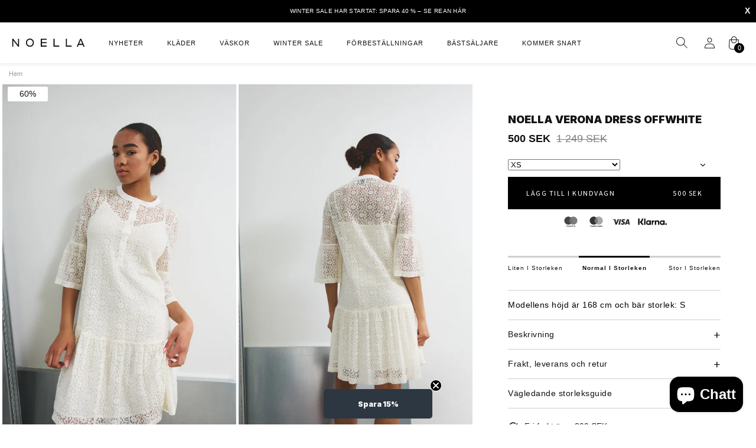

--- FILE ---
content_type: text/html; charset=utf-8
request_url: https://noellafashion.se/products/verona-dress-offwhite
body_size: 32370
content:
<!DOCTYPE html>
<html lang='sv'>
    <head>
        <script>window.MSInputMethodContext && document.documentMode && document.write('<script src="https://cdn.jsdelivr.net/gh/nuxodin/ie11CustomProperties@4.1.0/ie11CustomProperties.min.js"><\x2fscript>');</script>
        <meta charset='utf-8'>
        <meta content='width=device-width,initial-scale=1,maximum-scale=1' name='viewport'>
        <link rel='canonical' href='https://noellafashion.se/products/verona-dress-offwhite'>
        
          <link href='//noellafashion.se/cdn/shop/files/noella-favicon_32x32.jpg?v=1614295429' rel='shortcut icon' type='image/png'>
        
        
        <title>
            Verona Dress Offwhite
            
            
            
                &ndash;
                Noellafashion.se
            
        </title>

        <link rel="alternate" hreflang="x-default" href="https://noellafashion.se/products/verona-dress-offwhite">
        
<link rel="alternate" hreflang="sv" href="https://noellafashion.se/products/verona-dress-offwhite">
        

        







    
    
    
    
    




<meta name="description" content="Short dress with flounce details"/>
<meta property="og:url" content="https://noellafashion.se/products/verona-dress-offwhite">
<meta property="og:site_name" content="Noellafashion.se">
<meta property="og:type" content="product">
<meta property="og:title" content="Verona Dress Offwhite">
<meta property="og:description" content="Short dress with flounce details">
<meta content="http://noellafashion.se/cdn/shop/files/ecom-images-039_1024x.jpg?v=1715604094" property="og:image">
<meta content="1800" property="og:image:height">
<meta content="1200" property="og:image:width">
<meta content="https://noellafashion.se/cdn/shop/files/ecom-images-039_1024x.jpg?v=1715604094" property="og:image:secure_url">
<meta property="og:price:amount" content="500">

<meta property="og:price:currency" content="SEK">


<meta name="twitter:title" content="Verona Dress Offwhite">
<meta name="twitter:description" content="Short dress with flounce details">
<meta content="summary_large_image" name="twitter:card">
<meta content="https://noellafashion.se/cdn/shop/files/ecom-images-039_1024x.jpg?v=1715604094" name="twitter:image">
<meta content="480" name="twitter:image:width">
<meta content="480" name="twitter:image:height">


        

        <style>
    :root {
        --color-primary: #000;
        --color-secondary: #888;
        --color-white: #fff;
        --color-black: #000;
    }
</style>

<script>
          function getNewsHandles() {return [
              
"n-lilith-maxi-dress-deja-burgundy-print","n-latona-t-shirt-dusty-blue","n-ruth-dress-deja-burgundy-print","n-lilliana-dress-deja-yellow-print","n-lilith-maxi-dress-deja-yellow-print","n-maxine-knit-navy-blue","n-maxine-knit-butter-yellow","n-makenna-knit-deon-blue-stripe","n-madeleine-knit-ivory","n-maddison-knit-cardigan-ivory","n-lenyx-ss-knit-ivory","n-lenyx-ss-knit-butter-yellow","n-latona-t-shirt-black","michelle-bag-coffee-1","mariah-bag-large-coffee","latania-dress-black","n-pastis-long-dress-baby-pink","n-lilith-dress-dena-burgundy-print","n-lilith-dress-dwyn-burgundy-print","kasundra-blazer-black","kae-knit-cardigan-chocolate","n-mertice-knit-cardigan-brown-blue-stripe","n-darryl-hw-pants-black","lai-knit-navy-mix","n-marlon-shirt-white","n-leanne-crop-blazer-black","n-darryl-hw-pants-chocolate","n-laiana-knit-cardigan-ash-brown-mix","n-kae-knit-cardigan-rust","n-pastis-long-dress-dusty-blue","n-laiana-knit-cardigan-navy-mix","lai-knit-medium-grey-mel","n-mertice-knit-cardigan-brown-sand-stripe","n-kae-mohair-cardigan-oyster","n-kae-knit-cardigan-chocolate","lai-knit-winetasting-mix","memphis-bag-real-suede-coffee","n-mafalda-knit-brown-blue-stripe","n-linett-dress-ivory","n-leanne-crop-blazer-chocolate","n-laiana-knit-cardigan-sky-blue-mix","dee-bag-large-black","n-minne-blouse-black","latanna-knit-brown-multi","n-shelly-blouse-dusty-blue","lidie-ss-top-white","n-margo-jacket-grey-sand","n-latora-knit-navy","n-mavis-dress-vintage-blue-wash","n-lirinnah-shirt-vintage-blue-wash","n-maisy-shirt-white","n-laiana-knit-cardigan-sand-melange","n-minerva-pants-winetasting","kae-knit-coffee","n-mertis-knit-cardigan-sand","n-mafalda-knit-brown-sand-stripe","iris-bag-burgundy","iris-bag-black","n-shelly-blouse-baby-pink","madilyn-bag-washed-grey","n-marg-knit-cardigan-navy","n-madi-jacket-ecru","n-marg-knit-cardigan-chocolate","mckenzie-bag-washed-grey","n-mariam-jacket-offwhite","n-megan-dress-dolly-black-print","n-margo-jacket-chocolate","n-mazie-jacket-blue-unwashed","n-makenzie-coat-grey-sand","n-makenzie-coat-chocolate","n-maci-dress-ivory","n-lirinnah-shirt-dolly-ivory-print","n-leanne-blazer-ivory","n-lavella-mw-jeans-blue-unwashed","n-lakesha-dress-ivory","n-keetrah-jacket-sand","n-kaziana-mw-shorts-ivory","n-kasaundra-blazer-baby-pink","n-kameyella-dress-ivory","n-kameron-mw-pants-dolly-ivory-print","n-miley-knit-cardigan-black","n-miley-knit-cardigan-baby-pink","n-makayla-knit-diya-yellow-check","fora-knit-cardigan-butter-yellow","fora-knit-cardigan-blush","n-milana-dress-white","n-marisol-skirt-dusty-blue","n-marilyn-blouse-dusty-blue","n-marceline-blouse-white","n-marceline-blouse-dusty-blue","n-malaya-dress-black","n-maisy-shirt-dusty-blue","n-muna-knit-dannia-blue-stripe","n-mertis-knit-cardigan-winetasting","n-maymie-knit-winetasting","n-maymie-knit-sand","n-margrit-knit-cardigan-mahogany","n-margrit-knit-cardigan-light-blue","n-marg-knit-cardigan-dannia-blue-stripe","n-mardine-knit-navy","n-mardine-knit-chocolate","n-monika-knit-sand","n-monika-knit-chocolate","n-mata-knit-cardigan-sand","n-mata-knit-cardigan-chocolate","n-larette-knit-ivory","n-larette-knit-baby-pink","n-laliah-knit-cardigan-ivory","n-laliah-knit-cardigan-baby-pink","n-lorell-knit-cardigan-light-yellow","n-lorell-knit-cardigan-beige","n-miranda-top-air-blue","n-madi-jacket-navy","n-madi-jacket-military-green","n-minne-blouse-chocolate","n-merlie-dress-chocolate","n-merlie-dress-black","n-kae-mohair-cardigan-winetasting","n-kae-mohair-cardigan-navy","n-kae-mohair-cardigan-dark-brown-chocolate","mimi-ls-knit-dusty-mahogany","n-mattie-top-black","n-melani-dress-black","lidie-ls-top-white","n-mable-jacket-cream","n-mable-jacket-chocolate","n-madi-jacket-cream","n-madi-jacket-chocolate","n-marnie-jacket-dark-grey-melange","n-marnie-jacket-coffee-melange","n-latora-knit-winetasting","n-latora-knit-oyster","n-latora-knit-dark-brown-chocolate","n-latora-knit-beige","n-latora-knit-baby-pink","aika-tote-bag-dark-sand","aika-tote-bag-asphalt","n-lenyxette-knit-cardigan-white","n-ruth-dress-dwyn-burgundy-print","n-lilith-ls-top-dena-burgundy-print","n-katy-mw-jeans-rinse-wash","n-katy-mw-jeans-blue-wash","n-katy-mw-jeans-black-wash","n-laiana-knit-cardigan-winetasting-mix","sissy-sequin-bag-grey","mylah-bag-black-real-leather","michelle-bag-black","maryam-bag-black","marlee-bag-black","marlee-bag-burgundy","mariah-bag-large-black","mariah-bag-large-beige","maia-bag-black","madilyn-bag-black","macie-bag-dark-red","macie-bag-coffee","macie-bag-black","iris-bag-coffee","dee-bag-small-deep-burdungy","dee-bag-medium-mahogany","dee-bag-large-chocolate-brown","dalia-bag-chocolate-brown","n-shelly-blouse-winetasting"
              ]}
          
          var newsHandles = sessionStorage.getItem('news_handles');

          if ( !newsHandles ) {
            sessionStorage.setItem('news_handles', getNewsHandles());
          }
        </script>

        <script>
            window.theme = {
                strings: {
                    addToCart: "Lägg till i kundvagn",
                    soldOut: "Utsåld",
                    preOrder: "Förbeställ nu",
                    notifyMe: "Meddela mig",
                    unavailable: "Inte tillgänglig",
                    size: "Storlek",
                    addingToCart: "Lägger till ...",
                    cartAddSuccess: "har lagts till i kundvagnen",
                    cartNeedToAcceptTerms: "Du glömde att acceptera våra villkor!",
                    cartEmpty: "Din varukorg är för närvarande tom.",
                    cartRemove: "<svg width='20' x='0px' y='0px' viewBox='0 0 48 48' xml:space='preserve'><g id='Shopicon'><rect x='18' y='20' width='4' height='16'/><rect x='26' y='20' width='4' height='16'/><path d='M42,12h-8V8c0-2.2-1.8-4-4-4H18c-2.2,0-4,1.8-4,4v4H6v4h4v24c0,2.2,1.8,4,4,4h20c2.2,0,4-1.8,4-4V16h4V12z M18,8h12v4H18V8z M34,40H14V16h4h12h4V40z'/></g></svg>",
                    collectionNoProducts: "Inga produkter hittades",
                    playVideoFrom: "Återuppta video från",
                    noSearchResults: "Din sökning gav inga resultat.",
                    preorderTag: "Förbeställ nu",
                    comingSoonTag: "Coming soon",
                    newTag: "Nyhet",
                    alert: {
                        success: "<strong>Sådär!</strong> Du har nu uppnått gratis frakt <span class = 'emoji'> 😊 </span>",
                        errorFirst: "Köp för ",
                        errorLast: "mer för att få gratis frakt <span class = 'emoji'> 😊 </span>"
                    },
                    filter_options:{
                      featured :"Utvalda",
                      titleAscending:"Titel, A-Ö",
                      titleDescending:"Titel, Ö-A",
                      createdAscending:"Datum, gammal,-ny",
                      createdDescending:"Datum, ny-gammal",
                      priceAscending:"Pris, låg-hög",
                      priceDescending:"Pris, hög-låg"
                    },
                    filter:{
                      removeFilters:"Återställ filter"
                    }

                },
                moneyFormat: "{{amount_no_decimals}} SEK",
                thousandsSeperator: " ",
                permanentDomain: "noellafashion-se.myshopify.com",
                shopName: "noellafashion-se",
                assetUrl: "//noellafashion.se/cdn/shop/t/5/assets/x.x?v=59763",
                moreColors: "+ Fler färger",
                noImage: "Ingen bild",
                newsCollectionHandle: "nyheter"
            }
        </script>
        
        <link href="//noellafashion.se/cdn/shop/t/5/assets/index.css?v=153473259310593567281765178553" rel="stylesheet" type="text/css" media="all" />

        <script>window.performance && window.performance.mark && window.performance.mark('shopify.content_for_header.start');</script><meta id="shopify-digital-wallet" name="shopify-digital-wallet" content="/48437199016/digital_wallets/dialog">
<link rel="alternate" type="application/json+oembed" href="https://noellafashion.se/products/verona-dress-offwhite.oembed">
<script async="async" src="/checkouts/internal/preloads.js?locale=sv-SE"></script>
<script id="shopify-features" type="application/json">{"accessToken":"4a8fa66047db5422855a80d3e6012c03","betas":["rich-media-storefront-analytics"],"domain":"noellafashion.se","predictiveSearch":true,"shopId":48437199016,"locale":"sv"}</script>
<script>var Shopify = Shopify || {};
Shopify.shop = "noellafashion-se.myshopify.com";
Shopify.locale = "sv";
Shopify.currency = {"active":"SEK","rate":"1.0"};
Shopify.country = "SE";
Shopify.theme = {"name":"2025 NoellaSE 2.0","id":175992209740,"schema_name":"Slater","schema_version":"1.0.0","theme_store_id":null,"role":"main"};
Shopify.theme.handle = "null";
Shopify.theme.style = {"id":null,"handle":null};
Shopify.cdnHost = "noellafashion.se/cdn";
Shopify.routes = Shopify.routes || {};
Shopify.routes.root = "/";</script>
<script type="module">!function(o){(o.Shopify=o.Shopify||{}).modules=!0}(window);</script>
<script>!function(o){function n(){var o=[];function n(){o.push(Array.prototype.slice.apply(arguments))}return n.q=o,n}var t=o.Shopify=o.Shopify||{};t.loadFeatures=n(),t.autoloadFeatures=n()}(window);</script>
<script id="shop-js-analytics" type="application/json">{"pageType":"product"}</script>
<script defer="defer" async type="module" src="//noellafashion.se/cdn/shopifycloud/shop-js/modules/v2/client.init-shop-cart-sync_CXYyZ4fL.sv.esm.js"></script>
<script defer="defer" async type="module" src="//noellafashion.se/cdn/shopifycloud/shop-js/modules/v2/chunk.common_g4tyYgt9.esm.js"></script>
<script defer="defer" async type="module" src="//noellafashion.se/cdn/shopifycloud/shop-js/modules/v2/chunk.modal_Cvo1pF9R.esm.js"></script>
<script type="module">
  await import("//noellafashion.se/cdn/shopifycloud/shop-js/modules/v2/client.init-shop-cart-sync_CXYyZ4fL.sv.esm.js");
await import("//noellafashion.se/cdn/shopifycloud/shop-js/modules/v2/chunk.common_g4tyYgt9.esm.js");
await import("//noellafashion.se/cdn/shopifycloud/shop-js/modules/v2/chunk.modal_Cvo1pF9R.esm.js");

  window.Shopify.SignInWithShop?.initShopCartSync?.({"fedCMEnabled":true,"windoidEnabled":true});

</script>
<script>(function() {
  var isLoaded = false;
  function asyncLoad() {
    if (isLoaded) return;
    isLoaded = true;
    var urls = ["https:\/\/cdn.nfcube.com\/instafeed-995c11deae631547b2140a7754740a08.js?shop=noellafashion-se.myshopify.com"];
    for (var i = 0; i < urls.length; i++) {
      var s = document.createElement('script');
      s.type = 'text/javascript';
      s.async = true;
      s.src = urls[i];
      var x = document.getElementsByTagName('script')[0];
      x.parentNode.insertBefore(s, x);
    }
  };
  if(window.attachEvent) {
    window.attachEvent('onload', asyncLoad);
  } else {
    window.addEventListener('load', asyncLoad, false);
  }
})();</script>
<script id="__st">var __st={"a":48437199016,"offset":3600,"reqid":"6f3a1976-5a87-4617-adec-6902e7ce9bcd-1769628047","pageurl":"noellafashion.se\/products\/verona-dress-offwhite","u":"ff6370dbb4bc","p":"product","rtyp":"product","rid":8867487056204};</script>
<script>window.ShopifyPaypalV4VisibilityTracking = true;</script>
<script id="captcha-bootstrap">!function(){'use strict';const t='contact',e='account',n='new_comment',o=[[t,t],['blogs',n],['comments',n],[t,'customer']],c=[[e,'customer_login'],[e,'guest_login'],[e,'recover_customer_password'],[e,'create_customer']],r=t=>t.map((([t,e])=>`form[action*='/${t}']:not([data-nocaptcha='true']) input[name='form_type'][value='${e}']`)).join(','),a=t=>()=>t?[...document.querySelectorAll(t)].map((t=>t.form)):[];function s(){const t=[...o],e=r(t);return a(e)}const i='password',u='form_key',d=['recaptcha-v3-token','g-recaptcha-response','h-captcha-response',i],f=()=>{try{return window.sessionStorage}catch{return}},m='__shopify_v',_=t=>t.elements[u];function p(t,e,n=!1){try{const o=window.sessionStorage,c=JSON.parse(o.getItem(e)),{data:r}=function(t){const{data:e,action:n}=t;return t[m]||n?{data:e,action:n}:{data:t,action:n}}(c);for(const[e,n]of Object.entries(r))t.elements[e]&&(t.elements[e].value=n);n&&o.removeItem(e)}catch(o){console.error('form repopulation failed',{error:o})}}const l='form_type',E='cptcha';function T(t){t.dataset[E]=!0}const w=window,h=w.document,L='Shopify',v='ce_forms',y='captcha';let A=!1;((t,e)=>{const n=(g='f06e6c50-85a8-45c8-87d0-21a2b65856fe',I='https://cdn.shopify.com/shopifycloud/storefront-forms-hcaptcha/ce_storefront_forms_captcha_hcaptcha.v1.5.2.iife.js',D={infoText:'Skyddas av hCaptcha',privacyText:'Integritet',termsText:'Villkor'},(t,e,n)=>{const o=w[L][v],c=o.bindForm;if(c)return c(t,g,e,D).then(n);var r;o.q.push([[t,g,e,D],n]),r=I,A||(h.body.append(Object.assign(h.createElement('script'),{id:'captcha-provider',async:!0,src:r})),A=!0)});var g,I,D;w[L]=w[L]||{},w[L][v]=w[L][v]||{},w[L][v].q=[],w[L][y]=w[L][y]||{},w[L][y].protect=function(t,e){n(t,void 0,e),T(t)},Object.freeze(w[L][y]),function(t,e,n,w,h,L){const[v,y,A,g]=function(t,e,n){const i=e?o:[],u=t?c:[],d=[...i,...u],f=r(d),m=r(i),_=r(d.filter((([t,e])=>n.includes(e))));return[a(f),a(m),a(_),s()]}(w,h,L),I=t=>{const e=t.target;return e instanceof HTMLFormElement?e:e&&e.form},D=t=>v().includes(t);t.addEventListener('submit',(t=>{const e=I(t);if(!e)return;const n=D(e)&&!e.dataset.hcaptchaBound&&!e.dataset.recaptchaBound,o=_(e),c=g().includes(e)&&(!o||!o.value);(n||c)&&t.preventDefault(),c&&!n&&(function(t){try{if(!f())return;!function(t){const e=f();if(!e)return;const n=_(t);if(!n)return;const o=n.value;o&&e.removeItem(o)}(t);const e=Array.from(Array(32),(()=>Math.random().toString(36)[2])).join('');!function(t,e){_(t)||t.append(Object.assign(document.createElement('input'),{type:'hidden',name:u})),t.elements[u].value=e}(t,e),function(t,e){const n=f();if(!n)return;const o=[...t.querySelectorAll(`input[type='${i}']`)].map((({name:t})=>t)),c=[...d,...o],r={};for(const[a,s]of new FormData(t).entries())c.includes(a)||(r[a]=s);n.setItem(e,JSON.stringify({[m]:1,action:t.action,data:r}))}(t,e)}catch(e){console.error('failed to persist form',e)}}(e),e.submit())}));const S=(t,e)=>{t&&!t.dataset[E]&&(n(t,e.some((e=>e===t))),T(t))};for(const o of['focusin','change'])t.addEventListener(o,(t=>{const e=I(t);D(e)&&S(e,y())}));const B=e.get('form_key'),M=e.get(l),P=B&&M;t.addEventListener('DOMContentLoaded',(()=>{const t=y();if(P)for(const e of t)e.elements[l].value===M&&p(e,B);[...new Set([...A(),...v().filter((t=>'true'===t.dataset.shopifyCaptcha))])].forEach((e=>S(e,t)))}))}(h,new URLSearchParams(w.location.search),n,t,e,['guest_login'])})(!0,!0)}();</script>
<script integrity="sha256-4kQ18oKyAcykRKYeNunJcIwy7WH5gtpwJnB7kiuLZ1E=" data-source-attribution="shopify.loadfeatures" defer="defer" src="//noellafashion.se/cdn/shopifycloud/storefront/assets/storefront/load_feature-a0a9edcb.js" crossorigin="anonymous"></script>
<script data-source-attribution="shopify.dynamic_checkout.dynamic.init">var Shopify=Shopify||{};Shopify.PaymentButton=Shopify.PaymentButton||{isStorefrontPortableWallets:!0,init:function(){window.Shopify.PaymentButton.init=function(){};var t=document.createElement("script");t.src="https://noellafashion.se/cdn/shopifycloud/portable-wallets/latest/portable-wallets.sv.js",t.type="module",document.head.appendChild(t)}};
</script>
<script data-source-attribution="shopify.dynamic_checkout.buyer_consent">
  function portableWalletsHideBuyerConsent(e){var t=document.getElementById("shopify-buyer-consent"),n=document.getElementById("shopify-subscription-policy-button");t&&n&&(t.classList.add("hidden"),t.setAttribute("aria-hidden","true"),n.removeEventListener("click",e))}function portableWalletsShowBuyerConsent(e){var t=document.getElementById("shopify-buyer-consent"),n=document.getElementById("shopify-subscription-policy-button");t&&n&&(t.classList.remove("hidden"),t.removeAttribute("aria-hidden"),n.addEventListener("click",e))}window.Shopify?.PaymentButton&&(window.Shopify.PaymentButton.hideBuyerConsent=portableWalletsHideBuyerConsent,window.Shopify.PaymentButton.showBuyerConsent=portableWalletsShowBuyerConsent);
</script>
<script data-source-attribution="shopify.dynamic_checkout.cart.bootstrap">document.addEventListener("DOMContentLoaded",(function(){function t(){return document.querySelector("shopify-accelerated-checkout-cart, shopify-accelerated-checkout")}if(t())Shopify.PaymentButton.init();else{new MutationObserver((function(e,n){t()&&(Shopify.PaymentButton.init(),n.disconnect())})).observe(document.body,{childList:!0,subtree:!0})}}));
</script>

<script>window.performance && window.performance.mark && window.performance.mark('shopify.content_for_header.end');</script>
        <section class="cart-drawer" data-component="cartDrawer" data-cart-drawer>
    <div class="cart-drawer__overlay" data-toggle></div>
    <form 
        method="post" 
        action="/cart" 
        class="cart-drawer__inner" 
        data-drawer 
        data-terms-set="drawer"
        data-component="checkoutSubmit">
    
        <header class="cart-drawer__header">
            <h6 class="cart-drawer__header__title">Kundvagn</h6>
            <button class="cart-drawer__header__close" data-toggle title="close"><img src="//noellafashion.se/cdn/shop/t/5/assets/close.svg?v=17521713995865112161738846460" alt="" /></button>
        </header>

        <div class="scrolls" role="scroll" aria-hidden="true" data-scroll>
            <div class="alert" 
                data-shipping-alert 
                data-limit="899">
            </div>
            <div class="freeship-qualify">
                <div class="coveredPrice" style="width:80%"></div>
              </div>
    
            <ul class="cart-drawer__wrapper" data-items></ul>
        </div>
        
        <footer class="cart-drawer__footer"><div data-cart-upsell data-upsell-status="true" data-upsell-threshold="1299" data-upsell-variant-id="55928291492172" data-upsell-featured-image="//noellafashion.se/cdn/shop/files/charm_200x.jpg?v=1763045880" data-upsell-product-title="Lakida Bag Charm Black" data-upsell-product-url="/products/lakida-charm-black">
                 
                <div class="cart-upsell-box">
                    <div class="cart-upsell-image">
                        <a href="/products/lakida-charm-black"><img src="//noellafashion.se/cdn/shop/files/charm_200x.jpg?v=1763045880" alt="Lakida Bag Charm Black" style="width:40px;"></a>
                    </div>                
                    <div class="cart-upsell-content" cart-upsell-content></div>                
                </div>
                
            </div>
            

            

            <ul class="cart-drawer__pricing">
                <li>
                    <strong>Frakt</strong>
                    <span data-shipping-price
                        data-free-text="Gratis"
                        data-default-text="69"
                        data-limit="899"
                    ></span>
                </li>
                <li><strong>Total</strong><span data-total>0 SEK</span></li>
            </ul>
                
          
            <div class="terms-wrapper">
                <label for="js-terms" class="cart-drawer__footer__terms">
                    <input type="checkbox" id="js-terms" data-terms data-terms-set="drawer">
                    <div class="fake-checkbox"></div>
                    <p class="cart-drawer__footer__terms__text">
                        Jag accepterar <a href='/policies/terms-of-service '> villkor </a>
                    </p>
                </label>
            </div>
            <button 
                class="cart-drawer__footer__cta button button--default button--default-filled-dark " 
                name="checkout" 
                type="submit" 
                id="checkout" 
                data-terms-set="drawer"
                data-submit >
                Gå till kassan
            </button>
            
            <!-- <a href="/collections/all" class="cart-drawer__footer__cta button button--default-dark">
                Fortsätt att handla
            </a> -->
            <span data-toggle class="cart-drawer__footer__cta button button--default-dark">
              Fortsätt att handla
            </span>
        </footer>
    </form>
</section>

  
        <meta name="google-site-verification" content="Pix6Qmi4R7c8HAln5aROTDQF6TrmNrfPJF2_H8rY4tQ" />

         
        <!-- Start of Clerk.io E-commerce Personalisation tool - www.clerk.io -->
<script type="text/javascript">
    (function (w, d) {
        var e = d.createElement('script'); e.type = 'text/javascript'; e.async = true;
        e.src = (d.location.protocol == 'https:' ? 'https' : 'http') + '://cdn.clerk.io/clerk.js';
        var s = d.getElementsByTagName('script')[0]; s.parentNode.insertBefore(e, s);
        w.__clerk_q = w.__clerk_q || []; w.Clerk = w.Clerk || function () { w.__clerk_q.push(arguments) };
    })(window, document);
    let publicKey = 'sk190QWhPzojmfat5jsl9sNJwmYfQ4v2';
    Clerk('config', {
        key: publicKey,
        formatters: {
            currency_converter: function (price) {
                var converted_price = (price * Shopify.currency.rate);
                return (converted_price).toString();
            }
        },
        globals: {
            currency_iso: 'SEK',
            currency_symbol: 'kr'
        }
    });

    

    document.addEventListener('DOMContentLoaded', (e) => {
        (async function fetchVisitorId() {
          let visitorId = window.sessionStorage.getItem('visitor_id');
          try {
            if (!visitorId) {
              const response = await fetch(`https://api.clerk.io/v2/misc/visitor_id?key=${publicKey}&visitor=auto`);
              const data = await response.json();
              visitorId = data.visitor;
              window.sessionStorage.setItem('visitor_id', data.visitor);
            }
            Clerk('config', {
              visitor: visitorId,
            });
          } catch (error) {
            console.error('Error:', error);
          } finally {
            window.Shopify.analytics.publish('clerk_pixel_context', {
              localeApiKey: publicKey,
              visitor: visitorId,
            });
          }
        })();
      });
</script>
<!-- End of Clerk.io E-commerce Personalisation tool - www.clerk.io --> 
        <script src="//noellafashion.se/cdn/shop/t/5/assets/get-clerk-data.js?v=31362966961094326691746866946" type="module"></script> 
        
      
    <!-- BEGIN app block: shopify://apps/klaviyo-email-marketing-sms/blocks/klaviyo-onsite-embed/2632fe16-c075-4321-a88b-50b567f42507 -->












  <script async src="https://static.klaviyo.com/onsite/js/UJW8GS/klaviyo.js?company_id=UJW8GS"></script>
  <script>!function(){if(!window.klaviyo){window._klOnsite=window._klOnsite||[];try{window.klaviyo=new Proxy({},{get:function(n,i){return"push"===i?function(){var n;(n=window._klOnsite).push.apply(n,arguments)}:function(){for(var n=arguments.length,o=new Array(n),w=0;w<n;w++)o[w]=arguments[w];var t="function"==typeof o[o.length-1]?o.pop():void 0,e=new Promise((function(n){window._klOnsite.push([i].concat(o,[function(i){t&&t(i),n(i)}]))}));return e}}})}catch(n){window.klaviyo=window.klaviyo||[],window.klaviyo.push=function(){var n;(n=window._klOnsite).push.apply(n,arguments)}}}}();</script>

  
    <script id="viewed_product">
      if (item == null) {
        var _learnq = _learnq || [];

        var MetafieldReviews = null
        var MetafieldYotpoRating = null
        var MetafieldYotpoCount = null
        var MetafieldLooxRating = null
        var MetafieldLooxCount = null
        var okendoProduct = null
        var okendoProductReviewCount = null
        var okendoProductReviewAverageValue = null
        try {
          // The following fields are used for Customer Hub recently viewed in order to add reviews.
          // This information is not part of __kla_viewed. Instead, it is part of __kla_viewed_reviewed_items
          MetafieldReviews = {};
          MetafieldYotpoRating = null
          MetafieldYotpoCount = null
          MetafieldLooxRating = null
          MetafieldLooxCount = null

          okendoProduct = null
          // If the okendo metafield is not legacy, it will error, which then requires the new json formatted data
          if (okendoProduct && 'error' in okendoProduct) {
            okendoProduct = null
          }
          okendoProductReviewCount = okendoProduct ? okendoProduct.reviewCount : null
          okendoProductReviewAverageValue = okendoProduct ? okendoProduct.reviewAverageValue : null
        } catch (error) {
          console.error('Error in Klaviyo onsite reviews tracking:', error);
        }

        var item = {
          Name: "Verona Dress Offwhite",
          ProductID: 8867487056204,
          Categories: ["Alla varor","Black Week - Archive Sale","Black Week by Noella","Bomullsklänningar","Final Sale","Gåvor från 450–750 kr.","Kläder","Kläder med spets \u0026 broderi","Klänning försäljning","Klänningar","Korta klänningar","Rea","Sommarklänningar","Summer Sale","Vårklänningar","White styles"],
          ImageURL: "https://noellafashion.se/cdn/shop/files/ecom-images-039_grande.jpg?v=1715604094",
          URL: "https://noellafashion.se/products/verona-dress-offwhite",
          Brand: "Noella",
          Price: "500 SEK",
          Value: "500",
          CompareAtPrice: "1 249 SEK"
        };
        _learnq.push(['track', 'Viewed Product', item]);
        _learnq.push(['trackViewedItem', {
          Title: item.Name,
          ItemId: item.ProductID,
          Categories: item.Categories,
          ImageUrl: item.ImageURL,
          Url: item.URL,
          Metadata: {
            Brand: item.Brand,
            Price: item.Price,
            Value: item.Value,
            CompareAtPrice: item.CompareAtPrice
          },
          metafields:{
            reviews: MetafieldReviews,
            yotpo:{
              rating: MetafieldYotpoRating,
              count: MetafieldYotpoCount,
            },
            loox:{
              rating: MetafieldLooxRating,
              count: MetafieldLooxCount,
            },
            okendo: {
              rating: okendoProductReviewAverageValue,
              count: okendoProductReviewCount,
            }
          }
        }]);
      }
    </script>
  




  <script>
    window.klaviyoReviewsProductDesignMode = false
  </script>







<!-- END app block --><script src="https://cdn.shopify.com/extensions/e8878072-2f6b-4e89-8082-94b04320908d/inbox-1254/assets/inbox-chat-loader.js" type="text/javascript" defer="defer"></script>
<link href="https://monorail-edge.shopifysvc.com" rel="dns-prefetch">
<script>(function(){if ("sendBeacon" in navigator && "performance" in window) {try {var session_token_from_headers = performance.getEntriesByType('navigation')[0].serverTiming.find(x => x.name == '_s').description;} catch {var session_token_from_headers = undefined;}var session_cookie_matches = document.cookie.match(/_shopify_s=([^;]*)/);var session_token_from_cookie = session_cookie_matches && session_cookie_matches.length === 2 ? session_cookie_matches[1] : "";var session_token = session_token_from_headers || session_token_from_cookie || "";function handle_abandonment_event(e) {var entries = performance.getEntries().filter(function(entry) {return /monorail-edge.shopifysvc.com/.test(entry.name);});if (!window.abandonment_tracked && entries.length === 0) {window.abandonment_tracked = true;var currentMs = Date.now();var navigation_start = performance.timing.navigationStart;var payload = {shop_id: 48437199016,url: window.location.href,navigation_start,duration: currentMs - navigation_start,session_token,page_type: "product"};window.navigator.sendBeacon("https://monorail-edge.shopifysvc.com/v1/produce", JSON.stringify({schema_id: "online_store_buyer_site_abandonment/1.1",payload: payload,metadata: {event_created_at_ms: currentMs,event_sent_at_ms: currentMs}}));}}window.addEventListener('pagehide', handle_abandonment_event);}}());</script>
<script id="web-pixels-manager-setup">(function e(e,d,r,n,o){if(void 0===o&&(o={}),!Boolean(null===(a=null===(i=window.Shopify)||void 0===i?void 0:i.analytics)||void 0===a?void 0:a.replayQueue)){var i,a;window.Shopify=window.Shopify||{};var t=window.Shopify;t.analytics=t.analytics||{};var s=t.analytics;s.replayQueue=[],s.publish=function(e,d,r){return s.replayQueue.push([e,d,r]),!0};try{self.performance.mark("wpm:start")}catch(e){}var l=function(){var e={modern:/Edge?\/(1{2}[4-9]|1[2-9]\d|[2-9]\d{2}|\d{4,})\.\d+(\.\d+|)|Firefox\/(1{2}[4-9]|1[2-9]\d|[2-9]\d{2}|\d{4,})\.\d+(\.\d+|)|Chrom(ium|e)\/(9{2}|\d{3,})\.\d+(\.\d+|)|(Maci|X1{2}).+ Version\/(15\.\d+|(1[6-9]|[2-9]\d|\d{3,})\.\d+)([,.]\d+|)( \(\w+\)|)( Mobile\/\w+|) Safari\/|Chrome.+OPR\/(9{2}|\d{3,})\.\d+\.\d+|(CPU[ +]OS|iPhone[ +]OS|CPU[ +]iPhone|CPU IPhone OS|CPU iPad OS)[ +]+(15[._]\d+|(1[6-9]|[2-9]\d|\d{3,})[._]\d+)([._]\d+|)|Android:?[ /-](13[3-9]|1[4-9]\d|[2-9]\d{2}|\d{4,})(\.\d+|)(\.\d+|)|Android.+Firefox\/(13[5-9]|1[4-9]\d|[2-9]\d{2}|\d{4,})\.\d+(\.\d+|)|Android.+Chrom(ium|e)\/(13[3-9]|1[4-9]\d|[2-9]\d{2}|\d{4,})\.\d+(\.\d+|)|SamsungBrowser\/([2-9]\d|\d{3,})\.\d+/,legacy:/Edge?\/(1[6-9]|[2-9]\d|\d{3,})\.\d+(\.\d+|)|Firefox\/(5[4-9]|[6-9]\d|\d{3,})\.\d+(\.\d+|)|Chrom(ium|e)\/(5[1-9]|[6-9]\d|\d{3,})\.\d+(\.\d+|)([\d.]+$|.*Safari\/(?![\d.]+ Edge\/[\d.]+$))|(Maci|X1{2}).+ Version\/(10\.\d+|(1[1-9]|[2-9]\d|\d{3,})\.\d+)([,.]\d+|)( \(\w+\)|)( Mobile\/\w+|) Safari\/|Chrome.+OPR\/(3[89]|[4-9]\d|\d{3,})\.\d+\.\d+|(CPU[ +]OS|iPhone[ +]OS|CPU[ +]iPhone|CPU IPhone OS|CPU iPad OS)[ +]+(10[._]\d+|(1[1-9]|[2-9]\d|\d{3,})[._]\d+)([._]\d+|)|Android:?[ /-](13[3-9]|1[4-9]\d|[2-9]\d{2}|\d{4,})(\.\d+|)(\.\d+|)|Mobile Safari.+OPR\/([89]\d|\d{3,})\.\d+\.\d+|Android.+Firefox\/(13[5-9]|1[4-9]\d|[2-9]\d{2}|\d{4,})\.\d+(\.\d+|)|Android.+Chrom(ium|e)\/(13[3-9]|1[4-9]\d|[2-9]\d{2}|\d{4,})\.\d+(\.\d+|)|Android.+(UC? ?Browser|UCWEB|U3)[ /]?(15\.([5-9]|\d{2,})|(1[6-9]|[2-9]\d|\d{3,})\.\d+)\.\d+|SamsungBrowser\/(5\.\d+|([6-9]|\d{2,})\.\d+)|Android.+MQ{2}Browser\/(14(\.(9|\d{2,})|)|(1[5-9]|[2-9]\d|\d{3,})(\.\d+|))(\.\d+|)|K[Aa][Ii]OS\/(3\.\d+|([4-9]|\d{2,})\.\d+)(\.\d+|)/},d=e.modern,r=e.legacy,n=navigator.userAgent;return n.match(d)?"modern":n.match(r)?"legacy":"unknown"}(),u="modern"===l?"modern":"legacy",c=(null!=n?n:{modern:"",legacy:""})[u],f=function(e){return[e.baseUrl,"/wpm","/b",e.hashVersion,"modern"===e.buildTarget?"m":"l",".js"].join("")}({baseUrl:d,hashVersion:r,buildTarget:u}),m=function(e){var d=e.version,r=e.bundleTarget,n=e.surface,o=e.pageUrl,i=e.monorailEndpoint;return{emit:function(e){var a=e.status,t=e.errorMsg,s=(new Date).getTime(),l=JSON.stringify({metadata:{event_sent_at_ms:s},events:[{schema_id:"web_pixels_manager_load/3.1",payload:{version:d,bundle_target:r,page_url:o,status:a,surface:n,error_msg:t},metadata:{event_created_at_ms:s}}]});if(!i)return console&&console.warn&&console.warn("[Web Pixels Manager] No Monorail endpoint provided, skipping logging."),!1;try{return self.navigator.sendBeacon.bind(self.navigator)(i,l)}catch(e){}var u=new XMLHttpRequest;try{return u.open("POST",i,!0),u.setRequestHeader("Content-Type","text/plain"),u.send(l),!0}catch(e){return console&&console.warn&&console.warn("[Web Pixels Manager] Got an unhandled error while logging to Monorail."),!1}}}}({version:r,bundleTarget:l,surface:e.surface,pageUrl:self.location.href,monorailEndpoint:e.monorailEndpoint});try{o.browserTarget=l,function(e){var d=e.src,r=e.async,n=void 0===r||r,o=e.onload,i=e.onerror,a=e.sri,t=e.scriptDataAttributes,s=void 0===t?{}:t,l=document.createElement("script"),u=document.querySelector("head"),c=document.querySelector("body");if(l.async=n,l.src=d,a&&(l.integrity=a,l.crossOrigin="anonymous"),s)for(var f in s)if(Object.prototype.hasOwnProperty.call(s,f))try{l.dataset[f]=s[f]}catch(e){}if(o&&l.addEventListener("load",o),i&&l.addEventListener("error",i),u)u.appendChild(l);else{if(!c)throw new Error("Did not find a head or body element to append the script");c.appendChild(l)}}({src:f,async:!0,onload:function(){if(!function(){var e,d;return Boolean(null===(d=null===(e=window.Shopify)||void 0===e?void 0:e.analytics)||void 0===d?void 0:d.initialized)}()){var d=window.webPixelsManager.init(e)||void 0;if(d){var r=window.Shopify.analytics;r.replayQueue.forEach((function(e){var r=e[0],n=e[1],o=e[2];d.publishCustomEvent(r,n,o)})),r.replayQueue=[],r.publish=d.publishCustomEvent,r.visitor=d.visitor,r.initialized=!0}}},onerror:function(){return m.emit({status:"failed",errorMsg:"".concat(f," has failed to load")})},sri:function(e){var d=/^sha384-[A-Za-z0-9+/=]+$/;return"string"==typeof e&&d.test(e)}(c)?c:"",scriptDataAttributes:o}),m.emit({status:"loading"})}catch(e){m.emit({status:"failed",errorMsg:(null==e?void 0:e.message)||"Unknown error"})}}})({shopId: 48437199016,storefrontBaseUrl: "https://noellafashion.se",extensionsBaseUrl: "https://extensions.shopifycdn.com/cdn/shopifycloud/web-pixels-manager",monorailEndpoint: "https://monorail-edge.shopifysvc.com/unstable/produce_batch",surface: "storefront-renderer",enabledBetaFlags: ["2dca8a86"],webPixelsConfigList: [{"id":"3031597388","configuration":"{\"accountID\":\"UJW8GS\",\"webPixelConfig\":\"eyJlbmFibGVBZGRlZFRvQ2FydEV2ZW50cyI6IHRydWV9\"}","eventPayloadVersion":"v1","runtimeContext":"STRICT","scriptVersion":"524f6c1ee37bacdca7657a665bdca589","type":"APP","apiClientId":123074,"privacyPurposes":["ANALYTICS","MARKETING"],"dataSharingAdjustments":{"protectedCustomerApprovalScopes":["read_customer_address","read_customer_email","read_customer_name","read_customer_personal_data","read_customer_phone"]}},{"id":"2702672204","configuration":"{\"primaryMarket\":\"eyJjYW1wYWlnbklkIjoxNjE4NSwibWF0Y2hpbmdEb21haW4iOiJqZjc5Lm5ldCJ9\",\"markets\":\"W10=\"}","eventPayloadVersion":"v1","runtimeContext":"STRICT","scriptVersion":"9d03287b247fd241934a28e75f89d574","type":"APP","apiClientId":5314157,"privacyPurposes":["SALE_OF_DATA"],"dataSharingAdjustments":{"protectedCustomerApprovalScopes":["read_customer_personal_data"]}},{"id":"1024622924","configuration":"{\"config\":\"{\\\"pixel_id\\\":\\\"G-FFE6JMMENT\\\",\\\"gtag_events\\\":[{\\\"type\\\":\\\"purchase\\\",\\\"action_label\\\":\\\"G-FFE6JMMENT\\\"},{\\\"type\\\":\\\"page_view\\\",\\\"action_label\\\":\\\"G-FFE6JMMENT\\\"},{\\\"type\\\":\\\"view_item\\\",\\\"action_label\\\":\\\"G-FFE6JMMENT\\\"},{\\\"type\\\":\\\"search\\\",\\\"action_label\\\":\\\"G-FFE6JMMENT\\\"},{\\\"type\\\":\\\"add_to_cart\\\",\\\"action_label\\\":\\\"G-FFE6JMMENT\\\"},{\\\"type\\\":\\\"begin_checkout\\\",\\\"action_label\\\":\\\"G-FFE6JMMENT\\\"},{\\\"type\\\":\\\"add_payment_info\\\",\\\"action_label\\\":\\\"G-FFE6JMMENT\\\"}],\\\"enable_monitoring_mode\\\":false}\"}","eventPayloadVersion":"v1","runtimeContext":"OPEN","scriptVersion":"b2a88bafab3e21179ed38636efcd8a93","type":"APP","apiClientId":1780363,"privacyPurposes":[],"dataSharingAdjustments":{"protectedCustomerApprovalScopes":["read_customer_address","read_customer_email","read_customer_name","read_customer_personal_data","read_customer_phone"]}},{"id":"769884492","configuration":"{\"pixelCode\":\"CCPKO3RC77U77E3S48A0\"}","eventPayloadVersion":"v1","runtimeContext":"STRICT","scriptVersion":"22e92c2ad45662f435e4801458fb78cc","type":"APP","apiClientId":4383523,"privacyPurposes":["ANALYTICS","MARKETING","SALE_OF_DATA"],"dataSharingAdjustments":{"protectedCustomerApprovalScopes":["read_customer_address","read_customer_email","read_customer_name","read_customer_personal_data","read_customer_phone"]}},{"id":"373489996","configuration":"{\"pixel_id\":\"123201215050629\",\"pixel_type\":\"facebook_pixel\",\"metaapp_system_user_token\":\"-\"}","eventPayloadVersion":"v1","runtimeContext":"OPEN","scriptVersion":"ca16bc87fe92b6042fbaa3acc2fbdaa6","type":"APP","apiClientId":2329312,"privacyPurposes":["ANALYTICS","MARKETING","SALE_OF_DATA"],"dataSharingAdjustments":{"protectedCustomerApprovalScopes":["read_customer_address","read_customer_email","read_customer_name","read_customer_personal_data","read_customer_phone"]}},{"id":"149913932","configuration":"{\"myshopifyDomain\":\"noellafashion-se.myshopify.com\"}","eventPayloadVersion":"v1","runtimeContext":"STRICT","scriptVersion":"23b97d18e2aa74363140dc29c9284e87","type":"APP","apiClientId":2775569,"privacyPurposes":["ANALYTICS","MARKETING","SALE_OF_DATA"],"dataSharingAdjustments":{"protectedCustomerApprovalScopes":["read_customer_address","read_customer_email","read_customer_name","read_customer_phone","read_customer_personal_data"]}},{"id":"79331660","eventPayloadVersion":"1","runtimeContext":"LAX","scriptVersion":"1","type":"CUSTOM","privacyPurposes":["ANALYTICS","MARKETING","SALE_OF_DATA"],"name":"Reaktion Pixel"},{"id":"223871308","eventPayloadVersion":"1","runtimeContext":"LAX","scriptVersion":"1","type":"CUSTOM","privacyPurposes":["ANALYTICS","MARKETING","SALE_OF_DATA"],"name":"Clerk.io"},{"id":"shopify-app-pixel","configuration":"{}","eventPayloadVersion":"v1","runtimeContext":"STRICT","scriptVersion":"0450","apiClientId":"shopify-pixel","type":"APP","privacyPurposes":["ANALYTICS","MARKETING"]},{"id":"shopify-custom-pixel","eventPayloadVersion":"v1","runtimeContext":"LAX","scriptVersion":"0450","apiClientId":"shopify-pixel","type":"CUSTOM","privacyPurposes":["ANALYTICS","MARKETING"]}],isMerchantRequest: false,initData: {"shop":{"name":"Noellafashion.se","paymentSettings":{"currencyCode":"SEK"},"myshopifyDomain":"noellafashion-se.myshopify.com","countryCode":"DK","storefrontUrl":"https:\/\/noellafashion.se"},"customer":null,"cart":null,"checkout":null,"productVariants":[{"price":{"amount":499.6,"currencyCode":"SEK"},"product":{"title":"Verona Dress Offwhite","vendor":"Noella","id":"8867487056204","untranslatedTitle":"Verona Dress Offwhite","url":"\/products\/verona-dress-offwhite","type":"Kjoler"},"id":"47713517863244","image":{"src":"\/\/noellafashion.se\/cdn\/shop\/files\/ecom-images-039.jpg?v=1715604094"},"sku":"11312221-006-XS","title":"XS","untranslatedTitle":"XS"},{"price":{"amount":499.6,"currencyCode":"SEK"},"product":{"title":"Verona Dress Offwhite","vendor":"Noella","id":"8867487056204","untranslatedTitle":"Verona Dress Offwhite","url":"\/products\/verona-dress-offwhite","type":"Kjoler"},"id":"47713517896012","image":{"src":"\/\/noellafashion.se\/cdn\/shop\/files\/ecom-images-039.jpg?v=1715604094"},"sku":"11312221-006-S","title":"S","untranslatedTitle":"S"},{"price":{"amount":499.6,"currencyCode":"SEK"},"product":{"title":"Verona Dress Offwhite","vendor":"Noella","id":"8867487056204","untranslatedTitle":"Verona Dress Offwhite","url":"\/products\/verona-dress-offwhite","type":"Kjoler"},"id":"47713517928780","image":{"src":"\/\/noellafashion.se\/cdn\/shop\/files\/ecom-images-039.jpg?v=1715604094"},"sku":"11312221-006-M","title":"M","untranslatedTitle":"M"},{"price":{"amount":499.6,"currencyCode":"SEK"},"product":{"title":"Verona Dress Offwhite","vendor":"Noella","id":"8867487056204","untranslatedTitle":"Verona Dress Offwhite","url":"\/products\/verona-dress-offwhite","type":"Kjoler"},"id":"47713517961548","image":{"src":"\/\/noellafashion.se\/cdn\/shop\/files\/ecom-images-039.jpg?v=1715604094"},"sku":"11312221-006-L","title":"L","untranslatedTitle":"L"},{"price":{"amount":499.6,"currencyCode":"SEK"},"product":{"title":"Verona Dress Offwhite","vendor":"Noella","id":"8867487056204","untranslatedTitle":"Verona Dress Offwhite","url":"\/products\/verona-dress-offwhite","type":"Kjoler"},"id":"47713517994316","image":{"src":"\/\/noellafashion.se\/cdn\/shop\/files\/ecom-images-039.jpg?v=1715604094"},"sku":"11312221-006-XL","title":"XL","untranslatedTitle":"XL"},{"price":{"amount":499.6,"currencyCode":"SEK"},"product":{"title":"Verona Dress Offwhite","vendor":"Noella","id":"8867487056204","untranslatedTitle":"Verona Dress Offwhite","url":"\/products\/verona-dress-offwhite","type":"Kjoler"},"id":"47713518027084","image":{"src":"\/\/noellafashion.se\/cdn\/shop\/files\/ecom-images-039.jpg?v=1715604094"},"sku":"11312221-006-XXL","title":"XXL","untranslatedTitle":"XXL"}],"purchasingCompany":null},},"https://noellafashion.se/cdn","fcfee988w5aeb613cpc8e4bc33m6693e112",{"modern":"","legacy":""},{"shopId":"48437199016","storefrontBaseUrl":"https:\/\/noellafashion.se","extensionBaseUrl":"https:\/\/extensions.shopifycdn.com\/cdn\/shopifycloud\/web-pixels-manager","surface":"storefront-renderer","enabledBetaFlags":"[\"2dca8a86\"]","isMerchantRequest":"false","hashVersion":"fcfee988w5aeb613cpc8e4bc33m6693e112","publish":"custom","events":"[[\"page_viewed\",{}],[\"product_viewed\",{\"productVariant\":{\"price\":{\"amount\":499.6,\"currencyCode\":\"SEK\"},\"product\":{\"title\":\"Verona Dress Offwhite\",\"vendor\":\"Noella\",\"id\":\"8867487056204\",\"untranslatedTitle\":\"Verona Dress Offwhite\",\"url\":\"\/products\/verona-dress-offwhite\",\"type\":\"Kjoler\"},\"id\":\"47713517863244\",\"image\":{\"src\":\"\/\/noellafashion.se\/cdn\/shop\/files\/ecom-images-039.jpg?v=1715604094\"},\"sku\":\"11312221-006-XS\",\"title\":\"XS\",\"untranslatedTitle\":\"XS\"}}]]"});</script><script>
  window.ShopifyAnalytics = window.ShopifyAnalytics || {};
  window.ShopifyAnalytics.meta = window.ShopifyAnalytics.meta || {};
  window.ShopifyAnalytics.meta.currency = 'SEK';
  var meta = {"product":{"id":8867487056204,"gid":"gid:\/\/shopify\/Product\/8867487056204","vendor":"Noella","type":"Kjoler","handle":"verona-dress-offwhite","variants":[{"id":47713517863244,"price":49960,"name":"Verona Dress Offwhite - XS","public_title":"XS","sku":"11312221-006-XS"},{"id":47713517896012,"price":49960,"name":"Verona Dress Offwhite - S","public_title":"S","sku":"11312221-006-S"},{"id":47713517928780,"price":49960,"name":"Verona Dress Offwhite - M","public_title":"M","sku":"11312221-006-M"},{"id":47713517961548,"price":49960,"name":"Verona Dress Offwhite - L","public_title":"L","sku":"11312221-006-L"},{"id":47713517994316,"price":49960,"name":"Verona Dress Offwhite - XL","public_title":"XL","sku":"11312221-006-XL"},{"id":47713518027084,"price":49960,"name":"Verona Dress Offwhite - XXL","public_title":"XXL","sku":"11312221-006-XXL"}],"remote":false},"page":{"pageType":"product","resourceType":"product","resourceId":8867487056204,"requestId":"6f3a1976-5a87-4617-adec-6902e7ce9bcd-1769628047"}};
  for (var attr in meta) {
    window.ShopifyAnalytics.meta[attr] = meta[attr];
  }
</script>
<script class="analytics">
  (function () {
    var customDocumentWrite = function(content) {
      var jquery = null;

      if (window.jQuery) {
        jquery = window.jQuery;
      } else if (window.Checkout && window.Checkout.$) {
        jquery = window.Checkout.$;
      }

      if (jquery) {
        jquery('body').append(content);
      }
    };

    var hasLoggedConversion = function(token) {
      if (token) {
        return document.cookie.indexOf('loggedConversion=' + token) !== -1;
      }
      return false;
    }

    var setCookieIfConversion = function(token) {
      if (token) {
        var twoMonthsFromNow = new Date(Date.now());
        twoMonthsFromNow.setMonth(twoMonthsFromNow.getMonth() + 2);

        document.cookie = 'loggedConversion=' + token + '; expires=' + twoMonthsFromNow;
      }
    }

    var trekkie = window.ShopifyAnalytics.lib = window.trekkie = window.trekkie || [];
    if (trekkie.integrations) {
      return;
    }
    trekkie.methods = [
      'identify',
      'page',
      'ready',
      'track',
      'trackForm',
      'trackLink'
    ];
    trekkie.factory = function(method) {
      return function() {
        var args = Array.prototype.slice.call(arguments);
        args.unshift(method);
        trekkie.push(args);
        return trekkie;
      };
    };
    for (var i = 0; i < trekkie.methods.length; i++) {
      var key = trekkie.methods[i];
      trekkie[key] = trekkie.factory(key);
    }
    trekkie.load = function(config) {
      trekkie.config = config || {};
      trekkie.config.initialDocumentCookie = document.cookie;
      var first = document.getElementsByTagName('script')[0];
      var script = document.createElement('script');
      script.type = 'text/javascript';
      script.onerror = function(e) {
        var scriptFallback = document.createElement('script');
        scriptFallback.type = 'text/javascript';
        scriptFallback.onerror = function(error) {
                var Monorail = {
      produce: function produce(monorailDomain, schemaId, payload) {
        var currentMs = new Date().getTime();
        var event = {
          schema_id: schemaId,
          payload: payload,
          metadata: {
            event_created_at_ms: currentMs,
            event_sent_at_ms: currentMs
          }
        };
        return Monorail.sendRequest("https://" + monorailDomain + "/v1/produce", JSON.stringify(event));
      },
      sendRequest: function sendRequest(endpointUrl, payload) {
        // Try the sendBeacon API
        if (window && window.navigator && typeof window.navigator.sendBeacon === 'function' && typeof window.Blob === 'function' && !Monorail.isIos12()) {
          var blobData = new window.Blob([payload], {
            type: 'text/plain'
          });

          if (window.navigator.sendBeacon(endpointUrl, blobData)) {
            return true;
          } // sendBeacon was not successful

        } // XHR beacon

        var xhr = new XMLHttpRequest();

        try {
          xhr.open('POST', endpointUrl);
          xhr.setRequestHeader('Content-Type', 'text/plain');
          xhr.send(payload);
        } catch (e) {
          console.log(e);
        }

        return false;
      },
      isIos12: function isIos12() {
        return window.navigator.userAgent.lastIndexOf('iPhone; CPU iPhone OS 12_') !== -1 || window.navigator.userAgent.lastIndexOf('iPad; CPU OS 12_') !== -1;
      }
    };
    Monorail.produce('monorail-edge.shopifysvc.com',
      'trekkie_storefront_load_errors/1.1',
      {shop_id: 48437199016,
      theme_id: 175992209740,
      app_name: "storefront",
      context_url: window.location.href,
      source_url: "//noellafashion.se/cdn/s/trekkie.storefront.a804e9514e4efded663580eddd6991fcc12b5451.min.js"});

        };
        scriptFallback.async = true;
        scriptFallback.src = '//noellafashion.se/cdn/s/trekkie.storefront.a804e9514e4efded663580eddd6991fcc12b5451.min.js';
        first.parentNode.insertBefore(scriptFallback, first);
      };
      script.async = true;
      script.src = '//noellafashion.se/cdn/s/trekkie.storefront.a804e9514e4efded663580eddd6991fcc12b5451.min.js';
      first.parentNode.insertBefore(script, first);
    };
    trekkie.load(
      {"Trekkie":{"appName":"storefront","development":false,"defaultAttributes":{"shopId":48437199016,"isMerchantRequest":null,"themeId":175992209740,"themeCityHash":"5117545303187106721","contentLanguage":"sv","currency":"SEK"},"isServerSideCookieWritingEnabled":true,"monorailRegion":"shop_domain","enabledBetaFlags":["65f19447","b5387b81"]},"Session Attribution":{},"S2S":{"facebookCapiEnabled":true,"source":"trekkie-storefront-renderer","apiClientId":580111}}
    );

    var loaded = false;
    trekkie.ready(function() {
      if (loaded) return;
      loaded = true;

      window.ShopifyAnalytics.lib = window.trekkie;

      var originalDocumentWrite = document.write;
      document.write = customDocumentWrite;
      try { window.ShopifyAnalytics.merchantGoogleAnalytics.call(this); } catch(error) {};
      document.write = originalDocumentWrite;

      window.ShopifyAnalytics.lib.page(null,{"pageType":"product","resourceType":"product","resourceId":8867487056204,"requestId":"6f3a1976-5a87-4617-adec-6902e7ce9bcd-1769628047","shopifyEmitted":true});

      var match = window.location.pathname.match(/checkouts\/(.+)\/(thank_you|post_purchase)/)
      var token = match? match[1]: undefined;
      if (!hasLoggedConversion(token)) {
        setCookieIfConversion(token);
        window.ShopifyAnalytics.lib.track("Viewed Product",{"currency":"SEK","variantId":47713517863244,"productId":8867487056204,"productGid":"gid:\/\/shopify\/Product\/8867487056204","name":"Verona Dress Offwhite - XS","price":"499.60","sku":"11312221-006-XS","brand":"Noella","variant":"XS","category":"Kjoler","nonInteraction":true,"remote":false},undefined,undefined,{"shopifyEmitted":true});
      window.ShopifyAnalytics.lib.track("monorail:\/\/trekkie_storefront_viewed_product\/1.1",{"currency":"SEK","variantId":47713517863244,"productId":8867487056204,"productGid":"gid:\/\/shopify\/Product\/8867487056204","name":"Verona Dress Offwhite - XS","price":"499.60","sku":"11312221-006-XS","brand":"Noella","variant":"XS","category":"Kjoler","nonInteraction":true,"remote":false,"referer":"https:\/\/noellafashion.se\/products\/verona-dress-offwhite"});
      }
    });


        var eventsListenerScript = document.createElement('script');
        eventsListenerScript.async = true;
        eventsListenerScript.src = "//noellafashion.se/cdn/shopifycloud/storefront/assets/shop_events_listener-3da45d37.js";
        document.getElementsByTagName('head')[0].appendChild(eventsListenerScript);

})();</script>
  <script>
  if (!window.ga || (window.ga && typeof window.ga !== 'function')) {
    window.ga = function ga() {
      (window.ga.q = window.ga.q || []).push(arguments);
      if (window.Shopify && window.Shopify.analytics && typeof window.Shopify.analytics.publish === 'function') {
        window.Shopify.analytics.publish("ga_stub_called", {}, {sendTo: "google_osp_migration"});
      }
      console.error("Shopify's Google Analytics stub called with:", Array.from(arguments), "\nSee https://help.shopify.com/manual/promoting-marketing/pixels/pixel-migration#google for more information.");
    };
    if (window.Shopify && window.Shopify.analytics && typeof window.Shopify.analytics.publish === 'function') {
      window.Shopify.analytics.publish("ga_stub_initialized", {}, {sendTo: "google_osp_migration"});
    }
  }
</script>
<script
  defer
  src="https://noellafashion.se/cdn/shopifycloud/perf-kit/shopify-perf-kit-3.1.0.min.js"
  data-application="storefront-renderer"
  data-shop-id="48437199016"
  data-render-region="gcp-us-east1"
  data-page-type="product"
  data-theme-instance-id="175992209740"
  data-theme-name="Slater"
  data-theme-version="1.0.0"
  data-monorail-region="shop_domain"
  data-resource-timing-sampling-rate="10"
  data-shs="true"
  data-shs-beacon="true"
  data-shs-export-with-fetch="true"
  data-shs-logs-sample-rate="1"
  data-shs-beacon-endpoint="https://noellafashion.se/api/collect"
></script>
</head>

    

    <body class="template-product" id="root">
      
<!-- Start of Sleeknote signup and lead generation tool - www.sleeknote.com -->
    <script id='sleeknoteScript' type='text/javascript'>
        (function () {        var sleeknoteScriptTag = document.createElement('script');
        sleeknoteScriptTag.type = 'text/javascript';
        sleeknoteScriptTag.charset = 'utf-8';
        sleeknoteScriptTag.src = ('//sleeknotecustomerscripts.sleeknote.com/4159.js');
        var s = document.getElementById('sleeknoteScript');
        s.parentNode.insertBefore(sleeknoteScriptTag, s);
        })();
        </script>
        <!-- End of Sleeknote signup and lead generation tool - www.sleeknote.com -->
        <div id='siteOverlay' class='site-overlay'></div>
        <div id="shopify-section-announcement-bar" class="shopify-section"><style>
  .section-announcement-bar {
    background-color: #000000;
    text-align: center;
    text-decoration: none;
  }
  .announcement-bar__inner {
    padding-top: 11px;
    padding-bottom: 11px;
    font-size: 1.11rem;
    letter-spacing: .01rem;
    color: #ffffff;
  }

  @media(max-width: 768px){
  	.announcement-bar__inner .announcement-bar-text-desktop {
  		display:none;
  	}
  	.announcement-bar__inner .announcement-bar-text-mobile {
  		display:block;
  	}
  }
  
  @media (min-width:769px){	
  	.announcement-bar__inner .announcement-bar-text-mobile {
  		display:none;
  	}
  	.announcement-bar__inner .announcement-bar-text-desktop {
  		display:block;
  	}
  }
  
</style><div id="shopify-section-announcement-bar" class="shopify-section section-announcement-bar" style="display:none;">
          <div id="section-id-announcement-bar" class="announcement-bar announcement-bar--with-announcement cc-animate-init -in cc-animate-complete" data-section-type="announcement-bar" data-cc-animate="">
             <div class="container container--no-max">              
              <div class="announcement-bar__middle"><a class="announcement-bar__link" href="/collections/rea">
                
                  <div class="announcement-bar__inner">
                    <span class="announcement-bar-text-desktop">WINTER SALE HAR STARTAT: SPARA 40 % – SE REAN HÄR</span>
                    <span class="announcement-bar-text-mobile">WINTER SALE HAR STARTAT: SPARA 40%</span>
                  </div></a>
                
              </div>              
            </div>
          </div>
        </div><script>
  document.querySelector(".section-announcement-bar > div").insertAdjacentHTML('beforeend', '<strong class="closeX">X</strong>');
  
  const closeX  = document.querySelector('.closeX');
  closeX.style.position = 'absolute';
  closeX.style.top = '8px';
  closeX.style.right = '10px';
  closeX.style.cursor = 'pointer';
  closeX.style.color = '#ffffff';
  

  
  
</script>

<style> #shopify-section-announcement-bar .announcement-bar__inner {font-size: 1rem; letter-spacing: 0.03rem;} </style></div>
        <div id="shopify-section-header" class="shopify-section section-header">


<header 
    class="site-header " 
    data-component="header">
    
    <section class="site-header__inner">
        <button class="mobilenav-trigger js-mobilenav-trigger" title="Open menu">
            <div class="burger-icon ">
    <div class="burger-icon__inner">
        <div class="line"></div>
        <div class="line"></div>
    </div>
</div>
        </button>
        
        <a href="/" class="site-header__logo" aria-label="Noellafashion.se logo"><img src="//noellafashion.se/cdn/shop/files/Noella_logo_black.svg?v=7403940715254142047" alt="" />
</a>
        
        <nav class="site-header__nav">
            

<ul class="linklist site-header__nav__wrapper">
    
        <li class="linklist__item site-header__nav__item">
            <a href="/collections/nyheter" class="linklist__link link nav-item">Nyheter</a>
            
        </li>
    
        <li class="linklist__item site-header__nav__item has-sub ">
            <a href="/collections/klader" class="linklist__link link nav-item">Kläder</a>
            
                <ul class="submenu">
                    <div class="submenu__inner">
                        <div class="submenu__inner__wrap">
                            
                                <li class="submenu__item " style="order: 1;">
                                    <a href="/collections/bestsellers" class="submenu__link" style="--itemSpeed: 100ms">Trending</a>
                                    
                                        
                                            <a href="/collections/spetsar" class="submenu__link--sub" style="--itemSpeed: 200ms">Spetsar</a>
                                        
                                            <a href="/collections/bordeaux" class="submenu__link--sub" style="--itemSpeed: 400ms">Burgundy</a>
                                        
                                            <a href="/collections/chocolate-brown" class="submenu__link--sub" style="--itemSpeed: 600ms">Chocolate Brown</a>
                                        
                                            <a href="/collections/argyle-knitwear" class="submenu__link--sub" style="--itemSpeed: 800ms">Argyle knitwear</a>
                                        
                                            <a href="/collections/striped-knitwear" class="submenu__link--sub" style="--itemSpeed: 1000ms">Striped knitwear</a>
                                        
                                    
                                </li>
                                
                            
                                <li class="submenu__item " style="order: 2;">
                                    <a href="/collections/overdelar" class="submenu__link" style="--itemSpeed: 200ms">Överdelar</a>
                                    
                                        
                                            <a href="/collections/blazer" class="submenu__link--sub" style="--itemSpeed: 200ms">Blazer</a>
                                        
                                            <a href="/collections/blusar-skjortor" class="submenu__link--sub" style="--itemSpeed: 400ms">Blusar och Skjortor</a>
                                        
                                            <a href="/collections/basics" class="submenu__link--sub" style="--itemSpeed: 600ms">Basics</a>
                                        
                                            <a href="/collections/cardigans" class="submenu__link--sub" style="--itemSpeed: 800ms">Cardigans</a>
                                        
                                            <a href="/collections/polo" class="submenu__link--sub" style="--itemSpeed: 1000ms">Polo</a>
                                        
                                            <a href="/collections/stickade-trojor" class="submenu__link--sub" style="--itemSpeed: 1200ms">Stickade tröjor</a>
                                        
                                            <a href="/collections/toppar-och-tshirts" class="submenu__link--sub" style="--itemSpeed: 1400ms">Toppar och T-shirts</a>
                                        
                                            <a href="/collections/vastar" class="submenu__link--sub" style="--itemSpeed: 1600ms">Västar</a>
                                        
                                            <a href="/collections/overdelar" class="submenu__link--sub" style="--itemSpeed: 1800ms">Alla överdelar</a>
                                        
                                    
                                </li>
                                
                            
                                <li class="submenu__item " style="order: 4;">
                                    <a href="/collections/underdele" class="submenu__link" style="--itemSpeed: 300ms">Underdelar</a>
                                    
                                        
                                            <a href="/collections/jeans" class="submenu__link--sub" style="--itemSpeed: 200ms">Jeans</a>
                                        
                                            <a href="/collections/byxor" class="submenu__link--sub" style="--itemSpeed: 400ms">Byxor</a>
                                        
                                            <a href="/collections/nederdelar" class="submenu__link--sub" style="--itemSpeed: 600ms">Nederdelar</a>
                                        
                                            <a href="/collections/shorts" class="submenu__link--sub" style="--itemSpeed: 800ms">Shorts</a>
                                        
                                            <a href="/collections/underdele" class="submenu__link--sub" style="--itemSpeed: 1000ms">Alla underdelar</a>
                                        
                                    
                                </li>
                                
                            
                                <li class="submenu__item " style="order: 7;">
                                    <a href="/collections/klanningar" class="submenu__link" style="--itemSpeed: 400ms">Klänningar</a>
                                    
                                        
                                            <a href="/collections/korta-klanningar" class="submenu__link--sub" style="--itemSpeed: 200ms">Korta klänningar</a>
                                        
                                            <a href="/collections/medium-kjoler" class="submenu__link--sub" style="--itemSpeed: 400ms">Medium klänningar</a>
                                        
                                            <a href="/collections/langa-klanningen" class="submenu__link--sub" style="--itemSpeed: 600ms">Långa klänningar</a>
                                        
                                            <a href="/collections/festklanningar" class="submenu__link--sub" style="--itemSpeed: 800ms">Festklänningar</a>
                                        
                                            <a href="/collections/paljettklanningar" class="submenu__link--sub" style="--itemSpeed: 1000ms">Paljettklänningar</a>
                                        
                                            <a href="/collections/klanningar-med-tryck" class="submenu__link--sub" style="--itemSpeed: 1200ms">Klänningar med tryck</a>
                                        
                                            <a href="/collections/viskosekjoler" class="submenu__link--sub" style="--itemSpeed: 1400ms">Viskosklänningar</a>
                                        
                                            <a href="/collections/klanningar" class="submenu__link--sub" style="--itemSpeed: 1600ms">Alle klänningar</a>
                                        
                                    
                                </li>
                                
                            
                                <li class="submenu__item " style="order: 11;">
                                    <a href="/collections/ytterklader" class="submenu__link" style="--itemSpeed: 500ms">Ytterkläder</a>
                                    
                                        
                                            <a href="/collections/overgangsjackor" class="submenu__link--sub" style="--itemSpeed: 200ms">Övergångsjackor</a>
                                        
                                            <a href="/collections/vinterjackor" class="submenu__link--sub" style="--itemSpeed: 400ms">Vinterjackor</a>
                                        
                                            <a href="/collections/jackor" class="submenu__link--sub" style="--itemSpeed: 600ms">Jackor</a>
                                        
                                            <a href="/collections/kappor" class="submenu__link--sub" style="--itemSpeed: 800ms">Kappor</a>
                                        
                                            <a href="/collections/ulljackor" class="submenu__link--sub" style="--itemSpeed: 1000ms">Ulljackor</a>
                                        
                                            <a href="/collections/ytterklader" class="submenu__link--sub" style="--itemSpeed: 1200ms">Ytterkläder</a>
                                        
                                    
                                </li>
                                
                            
                            
                                
                            
                                
                            
                                
                            
                                
                            
                                
                            
                                
                            
                                
                            
                        </div>
                    </div>
                </ul>
            
        </li>
    
        <li class="linklist__item site-header__nav__item has-sub ">
            <a href="/collections/vaskor" class="linklist__link link nav-item">Väskor</a>
            
                <ul class="submenu">
                    <div class="submenu__inner">
                        <div class="submenu__inner__wrap">
                            
                                <li class="submenu__item " style="order: 16;">
                                    <a href="/collections/vaskor" class="submenu__link" style="--itemSpeed: 100ms">Alla väskor</a>
                                    
                                        
                                            <a href="/collections/axelvaskan" class="submenu__link--sub" style="--itemSpeed: 200ms">Axelväskor</a>
                                        
                                            <a href="/collections/crossover-vaskor" class="submenu__link--sub" style="--itemSpeed: 400ms">Crossoverväskor</a>
                                        
                                            <a href="/collections/handvaskor" class="submenu__link--sub" style="--itemSpeed: 600ms">Handväskor</a>
                                        
                                            <a href="/collections/vaskor" class="submenu__link--sub" style="--itemSpeed: 800ms">Alla väskor</a>
                                        
                                    
                                </li>
                                
                            
                                <li class="submenu__item " style="order: 17;">
                                    <a href="#" class="submenu__link" style="--itemSpeed: 200ms">Modeller</a>
                                    
                                        
                                            <a href="/collections/kendra-tasker" class="submenu__link--sub" style="--itemSpeed: 200ms">Kendra väskor</a>
                                        
                                            <a href="/collections/blanca-vaskor" class="submenu__link--sub" style="--itemSpeed: 400ms">Blanca Väskor</a>
                                        
                                            <a href="/collections/sula-vaskor" class="submenu__link--sub" style="--itemSpeed: 600ms">Sula väskor</a>
                                        
                                            <a href="/collections/peony-vaskor" class="submenu__link--sub" style="--itemSpeed: 800ms">Peony väskor</a>
                                        
                                    
                                </li>
                                
                            
                            
                                
                                    <li class="submenu__item" style="order: 17">
                                        

<article class="megamenu-block">
    
        <a href="/collections/axelvaskan">
            
    
        <div class="image-wrap">
            <img src="//noellafashion.se/cdn/shop/files/shoulder_a672733c-0671-415a-b201-d5b2c75ada43_500x500.jpg?v=1768813916">
        </div>
    
    
        <span>Axelväskor</span>
    

        </a>
    
</article>
                                    </li>
                                    
                                
                            
                                
                                    <li class="submenu__item" style="order: 19">
                                        

<article class="megamenu-block">
    
        <a href="/collections/handvaskor">
            
    
        <div class="image-wrap">
            <img src="//noellafashion.se/cdn/shop/files/handbag-1_500x500.jpg?v=1768813899">
        </div>
    
    
        <span>Handväskor</span>
    

        </a>
    
</article>
                                    </li>
                                    
                                
                            
                                
                                    <li class="submenu__item" style="order: 18">
                                        

<article class="megamenu-block">
    
        <a href="/collections/crossover-vaskor">
            
    
        <div class="image-wrap">
            <img src="//noellafashion.se/cdn/shop/files/cross-over_34226723-4c1e-4f23-a1e2-fdf62b6006e8_500x500.jpg?v=1768813909">
        </div>
    
    
        <span>Crossoverväskor</span>
    

        </a>
    
</article>
                                    </li>
                                    
                                
                            
                                
                            
                                
                            
                                
                            
                                
                            
                        </div>
                    </div>
                </ul>
            
        </li>
    
        <li class="linklist__item site-header__nav__item has-sub ">
            <a href="/collections/rea" class="linklist__link link nav-item">Winter Sale</a>
            
                <ul class="submenu">
                    <div class="submenu__inner">
                        <div class="submenu__inner__wrap">
                            
                                <li class="submenu__item " style="order: 22;">
                                    <a href="#" class="submenu__link" style="--itemSpeed: 100ms">Kategorier</a>
                                    
                                        
                                            <a href="/collections/underdele-udsalg" class="submenu__link--sub" style="--itemSpeed: 200ms">Underdela försäljning</a>
                                        
                                            <a href="/collections/overdeleudsalg" class="submenu__link--sub" style="--itemSpeed: 400ms">Överdela försäljning</a>
                                        
                                            <a href="/collections/stickade-trojor-forsaljning" class="submenu__link--sub" style="--itemSpeed: 600ms">Stickade tröjor försäljning</a>
                                        
                                            <a href="/collections/kjoleudsalg" class="submenu__link--sub" style="--itemSpeed: 800ms">Klänning försäljning</a>
                                        
                                            <a href="/collections/jakkeudsalg" class="submenu__link--sub" style="--itemSpeed: 1000ms">Jacka försäljning</a>
                                        
                                            <a href="/collections/taskeudsalg" class="submenu__link--sub" style="--itemSpeed: 1200ms">Väska försäljning</a>
                                        
                                            <a href="/collections/rea" class="submenu__link--sub" style="--itemSpeed: 1400ms">All försäljning</a>
                                        
                                    
                                </li>
                                
                            
                            
                                
                            
                                
                            
                                
                            
                                
                            
                                
                            
                                
                            
                                
                            
                        </div>
                    </div>
                </ul>
            
        </li>
    
        <li class="linklist__item site-header__nav__item">
            <a href="/collections/forbestallningar" class="linklist__link link nav-item">Förbeställningar</a>
            
        </li>
    
        <li class="linklist__item site-header__nav__item">
            <a href="/collections/bestsellers" class="linklist__link link nav-item">Bästsäljare</a>
            
        </li>
    
        <li class="linklist__item site-header__nav__item">
            <a href="/collections/kommer-snart" class="linklist__link link nav-item">Kommer snart</a>
            
        </li>
    
</ul>

        </nav>
        
        <div class="site-header__utility">
            
            
            
            <a href="" class="site-header__utility__inner js-search-trigger" aria-label="Trigger search overlay">
                <span><svg class="Icon Icon--Search"
			viewBox="0 0 48 48" style="enable-background:new 0 0 48 48;" xml:space="preserve">
		<g >
			<path d="M18,32c3.144,0,6.036-1.049,8.373-2.799L40,42.829L42.828,40L29.201,26.373C30.951,24.036,32,21.144,32,18
				c0-7.732-6.268-14-14-14S4,10.268,4,18S10.268,32,18,32z M18,8c5.514,0,10,4.486,10,10c0,5.514-4.486,10-10,10
				c-5.514,0-10-4.486-10-10C8,12.486,12.486,8,18,8z"/>
		</g>
		</svg></span>
                <p class="text">
                  Sök produkter
                </p>
            </a>
            
            <a href="/account/login" class="site-header__utility__inner header-account" aria-label="Link to account page">
                <svg class="Icon Icon--User"
			viewBox="0 0 48 48" style="enable-background:new 0 0 48 48;" xml:space="preserve">
		<g >
			<path d="M31.278,25.525C34.144,23.332,36,19.887,36,16c0-6.627-5.373-12-12-12c-6.627,0-12,5.373-12,12
				c0,3.887,1.856,7.332,4.722,9.525C9.84,28.531,5,35.665,5,44h38C43,35.665,38.16,28.531,31.278,25.525z M16,16c0-4.411,3.589-8,8-8
				s8,3.589,8,8c0,4.411-3.589,8-8,8S16,20.411,16,16z M24,28c6.977,0,12.856,5.107,14.525,12H9.475C11.144,33.107,17.023,28,24,28z"
				/>
		</g>
		</svg>
            </a>
            
            <a href="/cart" class="site-header__utility__inner js-cart-drawer-toggle" title="Varukorg" aria-label="Trigger shopping cart">
                <svg class="Icon Icon--Bag"
			viewBox="0 0 48 48" style="enable-background:new 0 0 48 48;" xml:space="preserve">
		<g >
			<path d="M8,44h32c2.2,0,4-1.8,4-4l0-26h-8.18C34.863,8.334,29.934,4,24,4S13.137,8.334,12.181,14H4l0,26C4,42.2,5.8,44,8,44z M24,8
				c3.719,0,6.845,2.555,7.737,6H16.263C17.155,10.555,20.281,8,24,8z M12,18v4h4v-4h16v4h4v-4h4l0,22L8,40l0-22H12z"/>
		</g>
		</svg>
                <span class="js-cart-count">0</span>
            </a>
        </div>
    </section>
</header>


</div>
        <div id="shopify-section-mobile-nav" class="shopify-section">
<div class="mobile-nav-layer" data-component="mobileNav">
    <nav class="mobile-nav" aria-label="Mobile navigation">
        <div class="mobile-nav__header">
            
                





<img class="lazyload "
  src="//noellafashion.se/cdn/shop/files/mobile_b39e10f0-8342-4c2e-b30e-1a4b2838ff0b_1x1.jpg?v=1764669216"
  data-src="//noellafashion.se/cdn/shop/files/mobile_b39e10f0-8342-4c2e-b30e-1a4b2838ff0b_{width}x.jpg?v=1764669216"
  data-sizes="auto"
  data-max-width="750"
  style="object-position: 0% "
  alt="Navigation hero image"
  
   >

            
            
            <a href="/" class="mobile-nav__header-logo" aria-label="Noellafashion.se logo"><img src="//noellafashion.se/cdn/shop/files/Noella_logo_black.svg?v=7403940715254142047" alt="" />
</a>
        </div>
        
        
        <div class="mobile-nav__inner">
            
                <ul class="mobile-nav__main">
                                    
                    
                    
<div class="search-wrapper js-search-trigger">
   
    <form  data-search-key="">
        <label for="search-js-search-trigger" class="aria-hidden">Search</label>
        <input class="search-field" id="search-js-search-trigger" value="" disabled type="text" autofocus placeholder="Sök på hela sidan">
    </form>
    
    
    <svg class="Icon Icon--Search"
			viewBox="0 0 48 48" style="enable-background:new 0 0 48 48;" xml:space="preserve">
		<g >
			<path d="M18,32c3.144,0,6.036-1.049,8.373-2.799L40,42.829L42.828,40L29.201,26.373C30.951,24.036,32,21.144,32,18
				c0-7.732-6.268-14-14-14S4,10.268,4,18S10.268,32,18,32z M18,8c5.514,0,10,4.486,10,10c0,5.514-4.486,10-10,10
				c-5.514,0-10-4.486-10-10C8,12.486,12.486,8,18,8z"/>
		</g>
		</svg>
</div>
                    
                    
                        <li>
                            <a href="/collections/nyheter" class="nav-item">Nyheter</a>
                            
                        </li>
                        
                        
                        
                    
                        <li>
                            <a href="/collections/klader" class="nav-item">Kläder</a>
                            
                                <span class="js-open-sub-level" data-sub-level="klader">
                                    <svg class="Icon Icon--ArrowRight" xmlns="http://www.w3.org/2000/svg" viewBox="0 0 24 24" fill="none" stroke="currentColor" stroke-width="2" stroke-linecap="round" stroke-linejoin="round"><line x1="5" y1="12" x2="19" y2="12"></line><polyline points="12 5 19 12 12 19"></polyline></svg>
                                </span>
                            
                        </li>
                        
                        
                        
                            <div class="mobile-nav__sub" data-sub-level="klader">
    <div class="mobile-nav__sub__breadcrumbs">
        <span class="js-mobile-sub-back" data-current-sub-level="klader">
            <svg class="Icon Icon--ArrowLeft" xmlns="http://www.w3.org/2000/svg" viewBox="0 0 24 24" fill="none" stroke="currentColor" stroke-width="2" stroke-linecap="round" stroke-linejoin="round"><line x1="19" y1="12" x2="5" y2="12"></line><polyline points="12 19 5 12 12 5"></polyline></svg>
        </span>
        <div class="mobile-nav__sub__breadcrumbs__links">
            <span class="mobile-nav__sub__breadcrumbs__current">Kläder</span>
        </div>
    </div>
    <ul class="mobile-nav__sub__list">
        
            <li>
                <a href="/collections/bestsellers" class="nav-item">Trending</a>
                
                    <span class="js-open-sub-level" data-sub-level="trending">
                        <svg class="Icon Icon--ArrowRight" xmlns="http://www.w3.org/2000/svg" viewBox="0 0 24 24" fill="none" stroke="currentColor" stroke-width="2" stroke-linecap="round" stroke-linejoin="round"><line x1="5" y1="12" x2="19" y2="12"></line><polyline points="12 5 19 12 12 19"></polyline></svg>
                    </span>
                
            </li>
            
            
            
                


<div class="mobile-nav__sub" data-sub-level="trending">
    <div class="mobile-nav__sub__breadcrumbs">
        <span class="js-mobile-sub-back" data-current-sub-level="trending">
            <svg class="Icon Icon--ArrowLeft" xmlns="http://www.w3.org/2000/svg" viewBox="0 0 24 24" fill="none" stroke="currentColor" stroke-width="2" stroke-linecap="round" stroke-linejoin="round"><line x1="19" y1="12" x2="5" y2="12"></line><polyline points="12 19 5 12 12 5"></polyline></svg>
        </span>
        <div class="mobile-nav__sub__breadcrumbs__links">
            <span class="mobile-nav__sub__breadcrumbs__last js-mobile-sub-back" 
                data-current-sub-level="trending">
                Kläder
            </span>
            <span class="mobile-nav__sub__breadcrumbs__current">/ Trending</span>
        </div>
    </div>
    <ul class="mobile-nav__sub__list">
        
            <li>
                <a href="/collections/spetsar" class="nav-item">Spetsar</a>
            </li>
        
            <li>
                <a href="/collections/bordeaux" class="nav-item">Burgundy</a>
            </li>
        
            <li>
                <a href="/collections/chocolate-brown" class="nav-item">Chocolate Brown</a>
            </li>
        
            <li>
                <a href="/collections/argyle-knitwear" class="nav-item">Argyle knitwear</a>
            </li>
        
            <li>
                <a href="/collections/striped-knitwear" class="nav-item">Striped knitwear</a>
            </li>
        
    </ul>
</div>
            
        
            <li>
                <a href="/collections/overdelar" class="nav-item">Överdelar</a>
                
                    <span class="js-open-sub-level" data-sub-level="overdelar">
                        <svg class="Icon Icon--ArrowRight" xmlns="http://www.w3.org/2000/svg" viewBox="0 0 24 24" fill="none" stroke="currentColor" stroke-width="2" stroke-linecap="round" stroke-linejoin="round"><line x1="5" y1="12" x2="19" y2="12"></line><polyline points="12 5 19 12 12 19"></polyline></svg>
                    </span>
                
            </li>
            
            
            
                


<div class="mobile-nav__sub" data-sub-level="overdelar">
    <div class="mobile-nav__sub__breadcrumbs">
        <span class="js-mobile-sub-back" data-current-sub-level="overdelar">
            <svg class="Icon Icon--ArrowLeft" xmlns="http://www.w3.org/2000/svg" viewBox="0 0 24 24" fill="none" stroke="currentColor" stroke-width="2" stroke-linecap="round" stroke-linejoin="round"><line x1="19" y1="12" x2="5" y2="12"></line><polyline points="12 19 5 12 12 5"></polyline></svg>
        </span>
        <div class="mobile-nav__sub__breadcrumbs__links">
            <span class="mobile-nav__sub__breadcrumbs__last js-mobile-sub-back" 
                data-current-sub-level="overdelar">
                Kläder
            </span>
            <span class="mobile-nav__sub__breadcrumbs__current">/ Överdelar</span>
        </div>
    </div>
    <ul class="mobile-nav__sub__list">
        
            <li>
                <a href="/collections/blazer" class="nav-item">Blazer</a>
            </li>
        
            <li>
                <a href="/collections/blusar-skjortor" class="nav-item">Blusar och Skjortor</a>
            </li>
        
            <li>
                <a href="/collections/basics" class="nav-item">Basics</a>
            </li>
        
            <li>
                <a href="/collections/cardigans" class="nav-item">Cardigans</a>
            </li>
        
            <li>
                <a href="/collections/polo" class="nav-item">Polo</a>
            </li>
        
            <li>
                <a href="/collections/stickade-trojor" class="nav-item">Stickade tröjor</a>
            </li>
        
            <li>
                <a href="/collections/toppar-och-tshirts" class="nav-item">Toppar och T-shirts</a>
            </li>
        
            <li>
                <a href="/collections/vastar" class="nav-item">Västar</a>
            </li>
        
            <li>
                <a href="/collections/overdelar" class="nav-item">Alla överdelar</a>
            </li>
        
    </ul>
</div>
            
        
            <li>
                <a href="/collections/underdele" class="nav-item">Underdelar</a>
                
                    <span class="js-open-sub-level" data-sub-level="underdelar">
                        <svg class="Icon Icon--ArrowRight" xmlns="http://www.w3.org/2000/svg" viewBox="0 0 24 24" fill="none" stroke="currentColor" stroke-width="2" stroke-linecap="round" stroke-linejoin="round"><line x1="5" y1="12" x2="19" y2="12"></line><polyline points="12 5 19 12 12 19"></polyline></svg>
                    </span>
                
            </li>
            
            
            
                


<div class="mobile-nav__sub" data-sub-level="underdelar">
    <div class="mobile-nav__sub__breadcrumbs">
        <span class="js-mobile-sub-back" data-current-sub-level="underdelar">
            <svg class="Icon Icon--ArrowLeft" xmlns="http://www.w3.org/2000/svg" viewBox="0 0 24 24" fill="none" stroke="currentColor" stroke-width="2" stroke-linecap="round" stroke-linejoin="round"><line x1="19" y1="12" x2="5" y2="12"></line><polyline points="12 19 5 12 12 5"></polyline></svg>
        </span>
        <div class="mobile-nav__sub__breadcrumbs__links">
            <span class="mobile-nav__sub__breadcrumbs__last js-mobile-sub-back" 
                data-current-sub-level="underdelar">
                Kläder
            </span>
            <span class="mobile-nav__sub__breadcrumbs__current">/ Underdelar</span>
        </div>
    </div>
    <ul class="mobile-nav__sub__list">
        
            <li>
                <a href="/collections/jeans" class="nav-item">Jeans</a>
            </li>
        
            <li>
                <a href="/collections/byxor" class="nav-item">Byxor</a>
            </li>
        
            <li>
                <a href="/collections/nederdelar" class="nav-item">Nederdelar</a>
            </li>
        
            <li>
                <a href="/collections/shorts" class="nav-item">Shorts</a>
            </li>
        
            <li>
                <a href="/collections/underdele" class="nav-item">Alla underdelar</a>
            </li>
        
    </ul>
</div>
            
        
            <li>
                <a href="/collections/klanningar" class="nav-item">Klänningar</a>
                
                    <span class="js-open-sub-level" data-sub-level="klanningar">
                        <svg class="Icon Icon--ArrowRight" xmlns="http://www.w3.org/2000/svg" viewBox="0 0 24 24" fill="none" stroke="currentColor" stroke-width="2" stroke-linecap="round" stroke-linejoin="round"><line x1="5" y1="12" x2="19" y2="12"></line><polyline points="12 5 19 12 12 19"></polyline></svg>
                    </span>
                
            </li>
            
            
            
                


<div class="mobile-nav__sub" data-sub-level="klanningar">
    <div class="mobile-nav__sub__breadcrumbs">
        <span class="js-mobile-sub-back" data-current-sub-level="klanningar">
            <svg class="Icon Icon--ArrowLeft" xmlns="http://www.w3.org/2000/svg" viewBox="0 0 24 24" fill="none" stroke="currentColor" stroke-width="2" stroke-linecap="round" stroke-linejoin="round"><line x1="19" y1="12" x2="5" y2="12"></line><polyline points="12 19 5 12 12 5"></polyline></svg>
        </span>
        <div class="mobile-nav__sub__breadcrumbs__links">
            <span class="mobile-nav__sub__breadcrumbs__last js-mobile-sub-back" 
                data-current-sub-level="klanningar">
                Kläder
            </span>
            <span class="mobile-nav__sub__breadcrumbs__current">/ Klänningar</span>
        </div>
    </div>
    <ul class="mobile-nav__sub__list">
        
            <li>
                <a href="/collections/korta-klanningar" class="nav-item">Korta klänningar</a>
            </li>
        
            <li>
                <a href="/collections/medium-kjoler" class="nav-item">Medium klänningar</a>
            </li>
        
            <li>
                <a href="/collections/langa-klanningen" class="nav-item">Långa klänningar</a>
            </li>
        
            <li>
                <a href="/collections/festklanningar" class="nav-item">Festklänningar</a>
            </li>
        
            <li>
                <a href="/collections/paljettklanningar" class="nav-item">Paljettklänningar</a>
            </li>
        
            <li>
                <a href="/collections/klanningar-med-tryck" class="nav-item">Klänningar med tryck</a>
            </li>
        
            <li>
                <a href="/collections/viskosekjoler" class="nav-item">Viskosklänningar</a>
            </li>
        
            <li>
                <a href="/collections/klanningar" class="nav-item">Alle klänningar</a>
            </li>
        
    </ul>
</div>
            
        
            <li>
                <a href="/collections/ytterklader" class="nav-item">Ytterkläder</a>
                
                    <span class="js-open-sub-level" data-sub-level="ytterklader">
                        <svg class="Icon Icon--ArrowRight" xmlns="http://www.w3.org/2000/svg" viewBox="0 0 24 24" fill="none" stroke="currentColor" stroke-width="2" stroke-linecap="round" stroke-linejoin="round"><line x1="5" y1="12" x2="19" y2="12"></line><polyline points="12 5 19 12 12 19"></polyline></svg>
                    </span>
                
            </li>
            
            
            
                


<div class="mobile-nav__sub" data-sub-level="ytterklader">
    <div class="mobile-nav__sub__breadcrumbs">
        <span class="js-mobile-sub-back" data-current-sub-level="ytterklader">
            <svg class="Icon Icon--ArrowLeft" xmlns="http://www.w3.org/2000/svg" viewBox="0 0 24 24" fill="none" stroke="currentColor" stroke-width="2" stroke-linecap="round" stroke-linejoin="round"><line x1="19" y1="12" x2="5" y2="12"></line><polyline points="12 19 5 12 12 5"></polyline></svg>
        </span>
        <div class="mobile-nav__sub__breadcrumbs__links">
            <span class="mobile-nav__sub__breadcrumbs__last js-mobile-sub-back" 
                data-current-sub-level="ytterklader">
                Kläder
            </span>
            <span class="mobile-nav__sub__breadcrumbs__current">/ Ytterkläder</span>
        </div>
    </div>
    <ul class="mobile-nav__sub__list">
        
            <li>
                <a href="/collections/overgangsjackor" class="nav-item">Övergångsjackor</a>
            </li>
        
            <li>
                <a href="/collections/vinterjackor" class="nav-item">Vinterjackor</a>
            </li>
        
            <li>
                <a href="/collections/jackor" class="nav-item">Jackor</a>
            </li>
        
            <li>
                <a href="/collections/kappor" class="nav-item">Kappor</a>
            </li>
        
            <li>
                <a href="/collections/ulljackor" class="nav-item">Ulljackor</a>
            </li>
        
            <li>
                <a href="/collections/ytterklader" class="nav-item">Ytterkläder</a>
            </li>
        
    </ul>
</div>
            
        
    </ul>
</div>
                        
                    
                        <li>
                            <a href="/collections/vaskor" class="nav-item">Väskor</a>
                            
                                <span class="js-open-sub-level" data-sub-level="vaskor">
                                    <svg class="Icon Icon--ArrowRight" xmlns="http://www.w3.org/2000/svg" viewBox="0 0 24 24" fill="none" stroke="currentColor" stroke-width="2" stroke-linecap="round" stroke-linejoin="round"><line x1="5" y1="12" x2="19" y2="12"></line><polyline points="12 5 19 12 12 19"></polyline></svg>
                                </span>
                            
                        </li>
                        
                        
                        
                            <div class="mobile-nav__sub" data-sub-level="vaskor">
    <div class="mobile-nav__sub__breadcrumbs">
        <span class="js-mobile-sub-back" data-current-sub-level="vaskor">
            <svg class="Icon Icon--ArrowLeft" xmlns="http://www.w3.org/2000/svg" viewBox="0 0 24 24" fill="none" stroke="currentColor" stroke-width="2" stroke-linecap="round" stroke-linejoin="round"><line x1="19" y1="12" x2="5" y2="12"></line><polyline points="12 19 5 12 12 5"></polyline></svg>
        </span>
        <div class="mobile-nav__sub__breadcrumbs__links">
            <span class="mobile-nav__sub__breadcrumbs__current">Väskor</span>
        </div>
    </div>
    <ul class="mobile-nav__sub__list">
        
            <li>
                <a href="/collections/vaskor" class="nav-item">Alla väskor</a>
                
                    <span class="js-open-sub-level" data-sub-level="alla-vaskor">
                        <svg class="Icon Icon--ArrowRight" xmlns="http://www.w3.org/2000/svg" viewBox="0 0 24 24" fill="none" stroke="currentColor" stroke-width="2" stroke-linecap="round" stroke-linejoin="round"><line x1="5" y1="12" x2="19" y2="12"></line><polyline points="12 5 19 12 12 19"></polyline></svg>
                    </span>
                
            </li>
            
            
            
                


<div class="mobile-nav__sub" data-sub-level="alla-vaskor">
    <div class="mobile-nav__sub__breadcrumbs">
        <span class="js-mobile-sub-back" data-current-sub-level="alla-vaskor">
            <svg class="Icon Icon--ArrowLeft" xmlns="http://www.w3.org/2000/svg" viewBox="0 0 24 24" fill="none" stroke="currentColor" stroke-width="2" stroke-linecap="round" stroke-linejoin="round"><line x1="19" y1="12" x2="5" y2="12"></line><polyline points="12 19 5 12 12 5"></polyline></svg>
        </span>
        <div class="mobile-nav__sub__breadcrumbs__links">
            <span class="mobile-nav__sub__breadcrumbs__last js-mobile-sub-back" 
                data-current-sub-level="alla-vaskor">
                Väskor
            </span>
            <span class="mobile-nav__sub__breadcrumbs__current">/ Alla väskor</span>
        </div>
    </div>
    <ul class="mobile-nav__sub__list">
        
            <li>
                <a href="/collections/axelvaskan" class="nav-item">Axelväskor</a>
            </li>
        
            <li>
                <a href="/collections/crossover-vaskor" class="nav-item">Crossoverväskor</a>
            </li>
        
            <li>
                <a href="/collections/handvaskor" class="nav-item">Handväskor</a>
            </li>
        
            <li>
                <a href="/collections/vaskor" class="nav-item">Alla väskor</a>
            </li>
        
    </ul>
</div>
            
        
            <li>
                <a href="#" class="nav-item">Modeller</a>
                
                    <span class="js-open-sub-level" data-sub-level="modeller">
                        <svg class="Icon Icon--ArrowRight" xmlns="http://www.w3.org/2000/svg" viewBox="0 0 24 24" fill="none" stroke="currentColor" stroke-width="2" stroke-linecap="round" stroke-linejoin="round"><line x1="5" y1="12" x2="19" y2="12"></line><polyline points="12 5 19 12 12 19"></polyline></svg>
                    </span>
                
            </li>
            
            
            
                


<div class="mobile-nav__sub" data-sub-level="modeller">
    <div class="mobile-nav__sub__breadcrumbs">
        <span class="js-mobile-sub-back" data-current-sub-level="modeller">
            <svg class="Icon Icon--ArrowLeft" xmlns="http://www.w3.org/2000/svg" viewBox="0 0 24 24" fill="none" stroke="currentColor" stroke-width="2" stroke-linecap="round" stroke-linejoin="round"><line x1="19" y1="12" x2="5" y2="12"></line><polyline points="12 19 5 12 12 5"></polyline></svg>
        </span>
        <div class="mobile-nav__sub__breadcrumbs__links">
            <span class="mobile-nav__sub__breadcrumbs__last js-mobile-sub-back" 
                data-current-sub-level="modeller">
                Väskor
            </span>
            <span class="mobile-nav__sub__breadcrumbs__current">/ Modeller</span>
        </div>
    </div>
    <ul class="mobile-nav__sub__list">
        
            <li>
                <a href="/collections/kendra-tasker" class="nav-item">Kendra väskor</a>
            </li>
        
            <li>
                <a href="/collections/blanca-vaskor" class="nav-item">Blanca Väskor</a>
            </li>
        
            <li>
                <a href="/collections/sula-vaskor" class="nav-item">Sula väskor</a>
            </li>
        
            <li>
                <a href="/collections/peony-vaskor" class="nav-item">Peony väskor</a>
            </li>
        
    </ul>
</div>
            
        
    </ul>
</div>
                        
                    
                        <li>
                            <a href="/collections/rea" class="nav-item">Winter Sale</a>
                            
                                <span class="js-open-sub-level" data-sub-level="winter-sale">
                                    <svg class="Icon Icon--ArrowRight" xmlns="http://www.w3.org/2000/svg" viewBox="0 0 24 24" fill="none" stroke="currentColor" stroke-width="2" stroke-linecap="round" stroke-linejoin="round"><line x1="5" y1="12" x2="19" y2="12"></line><polyline points="12 5 19 12 12 19"></polyline></svg>
                                </span>
                            
                        </li>
                        
                        
                        
                            <div class="mobile-nav__sub" data-sub-level="winter-sale">
    <div class="mobile-nav__sub__breadcrumbs">
        <span class="js-mobile-sub-back" data-current-sub-level="winter-sale">
            <svg class="Icon Icon--ArrowLeft" xmlns="http://www.w3.org/2000/svg" viewBox="0 0 24 24" fill="none" stroke="currentColor" stroke-width="2" stroke-linecap="round" stroke-linejoin="round"><line x1="19" y1="12" x2="5" y2="12"></line><polyline points="12 19 5 12 12 5"></polyline></svg>
        </span>
        <div class="mobile-nav__sub__breadcrumbs__links">
            <span class="mobile-nav__sub__breadcrumbs__current">Winter Sale</span>
        </div>
    </div>
    <ul class="mobile-nav__sub__list">
        
            <li>
                <a href="#" class="nav-item">Kategorier</a>
                
                    <span class="js-open-sub-level" data-sub-level="kategorier">
                        <svg class="Icon Icon--ArrowRight" xmlns="http://www.w3.org/2000/svg" viewBox="0 0 24 24" fill="none" stroke="currentColor" stroke-width="2" stroke-linecap="round" stroke-linejoin="round"><line x1="5" y1="12" x2="19" y2="12"></line><polyline points="12 5 19 12 12 19"></polyline></svg>
                    </span>
                
            </li>
            
            
            
                


<div class="mobile-nav__sub" data-sub-level="kategorier">
    <div class="mobile-nav__sub__breadcrumbs">
        <span class="js-mobile-sub-back" data-current-sub-level="kategorier">
            <svg class="Icon Icon--ArrowLeft" xmlns="http://www.w3.org/2000/svg" viewBox="0 0 24 24" fill="none" stroke="currentColor" stroke-width="2" stroke-linecap="round" stroke-linejoin="round"><line x1="19" y1="12" x2="5" y2="12"></line><polyline points="12 19 5 12 12 5"></polyline></svg>
        </span>
        <div class="mobile-nav__sub__breadcrumbs__links">
            <span class="mobile-nav__sub__breadcrumbs__last js-mobile-sub-back" 
                data-current-sub-level="kategorier">
                Winter Sale
            </span>
            <span class="mobile-nav__sub__breadcrumbs__current">/ Kategorier</span>
        </div>
    </div>
    <ul class="mobile-nav__sub__list">
        
            <li>
                <a href="/collections/underdele-udsalg" class="nav-item">Underdela försäljning</a>
            </li>
        
            <li>
                <a href="/collections/overdeleudsalg" class="nav-item">Överdela försäljning</a>
            </li>
        
            <li>
                <a href="/collections/stickade-trojor-forsaljning" class="nav-item">Stickade tröjor försäljning</a>
            </li>
        
            <li>
                <a href="/collections/kjoleudsalg" class="nav-item">Klänning försäljning</a>
            </li>
        
            <li>
                <a href="/collections/jakkeudsalg" class="nav-item">Jacka försäljning</a>
            </li>
        
            <li>
                <a href="/collections/taskeudsalg" class="nav-item">Väska försäljning</a>
            </li>
        
            <li>
                <a href="/collections/rea" class="nav-item">All försäljning</a>
            </li>
        
    </ul>
</div>
            
        
    </ul>
</div>
                        
                    
                        <li>
                            <a href="/collections/forbestallningar" class="nav-item">Förbeställningar</a>
                            
                        </li>
                        
                        
                        
                    
                        <li>
                            <a href="/collections/bestsellers" class="nav-item">Bästsäljare</a>
                            
                        </li>
                        
                        
                        
                    
                        <li>
                            <a href="/collections/kommer-snart" class="nav-item">Kommer snart</a>
                            
                        </li>
                        
                        
                        
                    
                </ul>
            
            
            
        </div>
    </nav>
    
    <button class="mobilenav-trigger js-mobilenav-trigger" title="Close menu">
        <div class="burger-icon crossed">
    <div class="burger-icon__inner">
        <div class="line"></div>
        <div class="line"></div>
    </div>
</div>
    </button>
</div>

</div>

        <main role='main' data-component="main">
            <div id="shopify-section-template--24244137394508__product_template" class="shopify-section">


















    

    

        

    

        

        

        

        
            
            
    

        

        

        

        

        

        

    

    



<section class="product-page"
  data-component='product'
  
  >

    <meta itemprop="name" content="Verona Dress Offwhite - XS">
<meta itemprop="url" content="https://noellafashion.se/products/verona-dress-offwhite?variant=47713517863244">
<meta itemprop="brand" content="Noella">
<meta itemprop="image" content="//noellafashion.se/cdn/shopifycloud/storefront/assets/no-image-2048-a2addb12_600x600.gif">
<meta itemprop="description" content="Short dress with flounce details">

<script type="application/ld+json">
  {
    "@context": "http://schema.org/",
    "@type": "Product",
    "name": "Noella Verona Dress Offwhite",
    "url": "https://noellafashion.se/products/verona-dress-offwhite?variant=47713517863244",
    "image": "//noellafashion.se/cdn/shopifycloud/storefront/assets/no-image-2048-a2addb12_600x600.gif",
    "description": "Short dress with flounce details",
    "brand": {
      "@type": "Thing",
      "name": "Noella"
    },
    "offers": [
      {
        "@type": "Offer",
        "availability": "http://schema.org/InStock",
        "preOrder": "",
        "price": "500",
        "priceCurrency": "SEK",
        "url": "https://noellafashion.se/products/verona-dress-offwhite?variant=47713517863244",
        "itemOffered": {
          "@type": "Product",
          "name": "Noella Verona Dress Offwhite",
          "sku": "11312221-006-XS"
        }
      }
    ]
  }
</script>


<script class='js-product-json' type='text/template'>
  {
    "selectedOrFirstAvailableVariant": 47713517863244,
    "product": {"id":8867487056204,"title":"Verona Dress Offwhite","handle":"verona-dress-offwhite","description":"Short dress with flounce details","published_at":"2024-02-20T10:03:24+01:00","created_at":"2024-02-19T10:17:49+01:00","vendor":"Noella","type":"Kjoler","tags":["60off-sale","best-for:spring","best-for:summer","blonde","bomuld","campaign-festival","campaign-flash","cat:dress","color:White%#ffffff","comp:cotton","cotton","Dresses - Dresses","fit:loose","ic-include","kjoler","kortekjoler","laces","length:short","maj24","mediumkjoler","model","model_168_S","occasions:summer","on-sale","on-sale-nov24","Origin Country_CN","Quality Name_Tenley","sale-jan25","short-sleeve","sleeve:3\/4","sommerkjoler","SP EXP24","spring","springdresses24","springdresses25","springexp24","stock","stock-on-sale","summer-sale-2025","type:blonde","tøj","white","white-dress"],"price":49960,"price_min":49960,"price_max":49960,"available":true,"price_varies":false,"compare_at_price":124900,"compare_at_price_min":124900,"compare_at_price_max":124900,"compare_at_price_varies":false,"variants":[{"id":47713517863244,"title":"XS","option1":"XS","option2":null,"option3":null,"sku":"11312221-006-XS","requires_shipping":true,"taxable":true,"featured_image":null,"available":true,"name":"Verona Dress Offwhite - XS","public_title":"XS","options":["XS"],"price":49960,"weight":250,"compare_at_price":124900,"inventory_management":"shopify","barcode":"5714694853372","requires_selling_plan":false,"selling_plan_allocations":[],"quantity_rule":{"min":1,"max":null,"increment":1}},{"id":47713517896012,"title":"S","option1":"S","option2":null,"option3":null,"sku":"11312221-006-S","requires_shipping":true,"taxable":true,"featured_image":null,"available":true,"name":"Verona Dress Offwhite - S","public_title":"S","options":["S"],"price":49960,"weight":250,"compare_at_price":124900,"inventory_management":"shopify","barcode":"5714694853389","requires_selling_plan":false,"selling_plan_allocations":[],"quantity_rule":{"min":1,"max":null,"increment":1}},{"id":47713517928780,"title":"M","option1":"M","option2":null,"option3":null,"sku":"11312221-006-M","requires_shipping":true,"taxable":true,"featured_image":null,"available":true,"name":"Verona Dress Offwhite - M","public_title":"M","options":["M"],"price":49960,"weight":250,"compare_at_price":124900,"inventory_management":"shopify","barcode":"5714694853396","requires_selling_plan":false,"selling_plan_allocations":[],"quantity_rule":{"min":1,"max":null,"increment":1}},{"id":47713517961548,"title":"L","option1":"L","option2":null,"option3":null,"sku":"11312221-006-L","requires_shipping":true,"taxable":true,"featured_image":null,"available":true,"name":"Verona Dress Offwhite - L","public_title":"L","options":["L"],"price":49960,"weight":250,"compare_at_price":124900,"inventory_management":"shopify","barcode":"5714694853402","requires_selling_plan":false,"selling_plan_allocations":[],"quantity_rule":{"min":1,"max":null,"increment":1}},{"id":47713517994316,"title":"XL","option1":"XL","option2":null,"option3":null,"sku":"11312221-006-XL","requires_shipping":true,"taxable":true,"featured_image":null,"available":true,"name":"Verona Dress Offwhite - XL","public_title":"XL","options":["XL"],"price":49960,"weight":250,"compare_at_price":124900,"inventory_management":"shopify","barcode":"5714694853419","requires_selling_plan":false,"selling_plan_allocations":[],"quantity_rule":{"min":1,"max":null,"increment":1}},{"id":47713518027084,"title":"XXL","option1":"XXL","option2":null,"option3":null,"sku":"11312221-006-XXL","requires_shipping":true,"taxable":true,"featured_image":null,"available":true,"name":"Verona Dress Offwhite - XXL","public_title":"XXL","options":["XXL"],"price":49960,"weight":250,"compare_at_price":124900,"inventory_management":"shopify","barcode":"5714694853426","requires_selling_plan":false,"selling_plan_allocations":[],"quantity_rule":{"min":1,"max":null,"increment":1}}],"images":["\/\/noellafashion.se\/cdn\/shop\/files\/ecom-images-039.jpg?v=1715604094","\/\/noellafashion.se\/cdn\/shop\/files\/ecom-images-038.jpg?v=1715604098","\/\/noellafashion.se\/cdn\/shop\/files\/ecom-images-040.jpg?v=1715604101","\/\/noellafashion.se\/cdn\/shop\/files\/ecom-images-037.jpg?v=1715604104","\/\/noellafashion.se\/cdn\/shop\/files\/ecom-images-036.jpg?v=1715604107","\/\/noellafashion.se\/cdn\/shop\/files\/veronadressfront.jpg?v=1708419832","\/\/noellafashion.se\/cdn\/shop\/files\/veronadressback.jpg?v=1708419835"],"featured_image":"\/\/noellafashion.se\/cdn\/shop\/files\/ecom-images-039.jpg?v=1715604094","options":["Size"],"media":[{"alt":"Noellas Verona Dress Offwhite. Køb Kjoler hos www.noellafashion.dk","id":47250352046412,"position":1,"preview_image":{"aspect_ratio":0.667,"height":1800,"width":1200,"src":"\/\/noellafashion.se\/cdn\/shop\/files\/ecom-images-039.jpg?v=1715604094"},"aspect_ratio":0.667,"height":1800,"media_type":"image","src":"\/\/noellafashion.se\/cdn\/shop\/files\/ecom-images-039.jpg?v=1715604094","width":1200},{"alt":null,"id":47250352701772,"position":2,"preview_image":{"aspect_ratio":0.667,"height":1800,"width":1200,"src":"\/\/noellafashion.se\/cdn\/shop\/files\/ecom-images-038.jpg?v=1715604098"},"aspect_ratio":0.667,"height":1800,"media_type":"image","src":"\/\/noellafashion.se\/cdn\/shop\/files\/ecom-images-038.jpg?v=1715604098","width":1200},{"alt":null,"id":47250353422668,"position":3,"preview_image":{"aspect_ratio":0.667,"height":1800,"width":1200,"src":"\/\/noellafashion.se\/cdn\/shop\/files\/ecom-images-040.jpg?v=1715604101"},"aspect_ratio":0.667,"height":1800,"media_type":"image","src":"\/\/noellafashion.se\/cdn\/shop\/files\/ecom-images-040.jpg?v=1715604101","width":1200},{"alt":null,"id":47250354241868,"position":4,"preview_image":{"aspect_ratio":0.667,"height":1800,"width":1200,"src":"\/\/noellafashion.se\/cdn\/shop\/files\/ecom-images-037.jpg?v=1715604104"},"aspect_ratio":0.667,"height":1800,"media_type":"image","src":"\/\/noellafashion.se\/cdn\/shop\/files\/ecom-images-037.jpg?v=1715604104","width":1200},{"alt":null,"id":47250354864460,"position":5,"preview_image":{"aspect_ratio":0.667,"height":1800,"width":1200,"src":"\/\/noellafashion.se\/cdn\/shop\/files\/ecom-images-036.jpg?v=1715604107"},"aspect_ratio":0.667,"height":1800,"media_type":"image","src":"\/\/noellafashion.se\/cdn\/shop\/files\/ecom-images-036.jpg?v=1715604107","width":1200},{"alt":"Noellas Verona Dress Offwhite. Køb Kjoler hos www.noellafashion.dk","id":45967137374540,"position":6,"preview_image":{"aspect_ratio":0.667,"height":1800,"width":1200,"src":"\/\/noellafashion.se\/cdn\/shop\/files\/veronadressfront.jpg?v=1708419832"},"aspect_ratio":0.667,"height":1800,"media_type":"image","src":"\/\/noellafashion.se\/cdn\/shop\/files\/veronadressfront.jpg?v=1708419832","width":1200},{"alt":"Noellas Verona Dress Offwhite.","id":45967137767756,"position":7,"preview_image":{"aspect_ratio":0.667,"height":1800,"width":1200,"src":"\/\/noellafashion.se\/cdn\/shop\/files\/veronadressback.jpg?v=1708419835"},"aspect_ratio":0.667,"height":1800,"media_type":"image","src":"\/\/noellafashion.se\/cdn\/shop\/files\/veronadressback.jpg?v=1708419835","width":1200}],"requires_selling_plan":false,"selling_plan_groups":[],"content":"Short dress with flounce details"}
  }
</script>


    <div class="product-page__inner product-page__inner--wide">    
        
<ul class="breadcrumbs">
    <li>
        <a href="/">Hem</a>
    </li>
    
    
    
    
</ul>
        <a href="" data-link="/collections/all" class="product-back" data-back-button>
            <svg class="Icon Icon--ArrowLeft" xmlns="http://www.w3.org/2000/svg" viewBox="0 0 24 24" fill="none" stroke="currentColor" stroke-width="2" stroke-linecap="round" stroke-linejoin="round"><line x1="19" y1="12" x2="5" y2="12"></line><polyline points="12 19 5 12 12 5"></polyline></svg>
        </a>

        <section class="product-page__main">
            <article class="product-page__main__media">
                

      
      
        
        

<div class="product-page__main__media__inner">
  <div class="product-item__innerwrap">





<div class="saved-percentage">
    60%
</div>
<div class="tag-wrapper">
        

</div>
  </div>
    <div class="swiper-container"
      data-component="swiper"
      data-thumbs="product-thumbs"
      data-breakpoint="(min-width: 768px)"
      data-settings='{
         "slidesPerView": 1.10,
         "spaceBetween": 4,
         "loop": true,
         "loopedSlides": 5,
         "autoHeight": false,
         "pagination": {
            "el": "#custom-pagination"
         }
      }'
    >
  
      <div class="swiper-wrapper">
        
<div class="swiper-slide"
        data-custom-slide-index="0"
        
        >
        
        
        
        
<a 
            href="//noellafashion.se/cdn/shop/files/ecom-images-039.jpg?v=1715604094" 
            class="glightbox" 
            data-gallery="gallery--template--24244137394508__product_template"
            data-type="image"
            data-width="1200"
            data-height="1800"
            data-zoomable="true"
            data-draggable="true">
            
            





<img class="lazyload "
  src="//noellafashion.se/cdn/shop/files/ecom-images-039_1x1.jpg?v=1715604094"
  data-src="//noellafashion.se/cdn/shop/files/ecom-images-039_{width}x.jpg?v=1715604094"
  data-sizes="auto"
  data-max-width="1944"
  style="object-position: 0% "
  alt="Noellas Verona Dress Offwhite. Køb Kjoler hos www.noellafashion.dk"
  
   >

          </a></div><div class="swiper-slide"
        data-custom-slide-index="1"
        
        >
        
        
        
        
<a 
            href="//noellafashion.se/cdn/shop/files/ecom-images-038.jpg?v=1715604098" 
            class="glightbox" 
            data-gallery="gallery--template--24244137394508__product_template"
            data-type="image"
            data-width="1200"
            data-height="1800"
            data-zoomable="true"
            data-draggable="true">
            
            





<img class="lazyload "
  src="//noellafashion.se/cdn/shop/files/ecom-images-038_1x1.jpg?v=1715604098"
  data-src="//noellafashion.se/cdn/shop/files/ecom-images-038_{width}x.jpg?v=1715604098"
  data-sizes="auto"
  data-max-width="1944"
  style="object-position: 0% "
  alt="Verona Dress Offwhite"
  
   >

          </a></div><div class="swiper-slide"
        data-custom-slide-index="2"
        
        >
        
        
        
        
<a 
            href="//noellafashion.se/cdn/shop/files/ecom-images-040.jpg?v=1715604101" 
            class="glightbox" 
            data-gallery="gallery--template--24244137394508__product_template"
            data-type="image"
            data-width="1200"
            data-height="1800"
            data-zoomable="true"
            data-draggable="true">
            
            





<img class="lazyload "
  src="//noellafashion.se/cdn/shop/files/ecom-images-040_1x1.jpg?v=1715604101"
  data-src="//noellafashion.se/cdn/shop/files/ecom-images-040_{width}x.jpg?v=1715604101"
  data-sizes="auto"
  data-max-width="1944"
  style="object-position: 0% "
  alt="Verona Dress Offwhite"
  
   >

          </a></div><div class="swiper-slide"
        data-custom-slide-index="3"
        
        >
        
        
        
        
<a 
            href="//noellafashion.se/cdn/shop/files/ecom-images-037.jpg?v=1715604104" 
            class="glightbox" 
            data-gallery="gallery--template--24244137394508__product_template"
            data-type="image"
            data-width="1200"
            data-height="1800"
            data-zoomable="true"
            data-draggable="true">
            
            





<img class="lazyload "
  src="//noellafashion.se/cdn/shop/files/ecom-images-037_1x1.jpg?v=1715604104"
  data-src="//noellafashion.se/cdn/shop/files/ecom-images-037_{width}x.jpg?v=1715604104"
  data-sizes="auto"
  data-max-width="1944"
  style="object-position: 0% "
  alt="Verona Dress Offwhite"
  
   >

          </a></div><div class="swiper-slide"
        data-custom-slide-index="4"
        
        >
        
        
        
        
<a 
            href="//noellafashion.se/cdn/shop/files/ecom-images-036.jpg?v=1715604107" 
            class="glightbox" 
            data-gallery="gallery--template--24244137394508__product_template"
            data-type="image"
            data-width="1200"
            data-height="1800"
            data-zoomable="true"
            data-draggable="true">
            
            





<img class="lazyload "
  src="//noellafashion.se/cdn/shop/files/ecom-images-036_1x1.jpg?v=1715604107"
  data-src="//noellafashion.se/cdn/shop/files/ecom-images-036_{width}x.jpg?v=1715604107"
  data-sizes="auto"
  data-max-width="1944"
  style="object-position: 0% "
  alt="Verona Dress Offwhite"
  
   >

          </a></div><div class="swiper-slide"
        data-custom-slide-index="5"
        
        >
        
        
        
        
<a 
            href="//noellafashion.se/cdn/shop/files/veronadressfront.jpg?v=1708419832" 
            class="glightbox" 
            data-gallery="gallery--template--24244137394508__product_template"
            data-type="image"
            data-width="1200"
            data-height="1800"
            data-zoomable="true"
            data-draggable="true">
            
            





<img class="lazyload "
  src="//noellafashion.se/cdn/shop/files/veronadressfront_1x1.jpg?v=1708419832"
  data-src="//noellafashion.se/cdn/shop/files/veronadressfront_{width}x.jpg?v=1708419832"
  data-sizes="auto"
  data-max-width="1944"
  style="object-position: 0% "
  alt="Noellas Verona Dress Offwhite. Køb Kjoler hos www.noellafashion.dk"
  
   >

          </a></div><div class="swiper-slide"
        data-custom-slide-index="6"
        
        >
        
        
        
        
<a 
            href="//noellafashion.se/cdn/shop/files/veronadressback.jpg?v=1708419835" 
            class="glightbox" 
            data-gallery="gallery--template--24244137394508__product_template"
            data-type="image"
            data-width="1200"
            data-height="1800"
            data-zoomable="true"
            data-draggable="true">
            
            





<img class="lazyload "
  src="//noellafashion.se/cdn/shop/files/veronadressback_1x1.jpg?v=1708419835"
  data-src="//noellafashion.se/cdn/shop/files/veronadressback_{width}x.jpg?v=1708419835"
  data-sizes="auto"
  data-max-width="1944"
  style="object-position: 0% "
  alt="Noellas Verona Dress Offwhite."
  
   >

          </a></div>
      </div>
      
      <div class="zoomify-trigger" data-zoomify>
        
		<svg xmlns="http://www.w3.org/2000/svg" class="Icon Icon--Expand" viewBox="0 0 24 24" fill="none" stroke="currentColor" stroke-width="2" stroke-linecap="round" stroke-linejoin="round" class="feather feather-external-link"><path d="M18 13v6a2 2 0 0 1-2 2H5a2 2 0 0 1-2-2V8a2 2 0 0 1 2-2h6"></path><polyline points="15 3 21 3 21 9"></polyline><line x1="10" y1="14" x2="21" y2="3"></line></svg>
      </div>
      
      <div class="container container--utility-wrapper">
        <div class="utility swiper-utility">
          <div id="custom-pagination" class="x-swiper-pagination"></div>
        </div>
      </div>
  
    </div>
    
    <div style="display:none;" class="swiper-container" 
        id="product-thumbs"
        data-component="swiper"
        data-breakpoint="(min-width: 768px)"
        data-settings='{
            "spaceBetween": 4,
            "slidesPerView": 3.75,
            "loop": true,
            "loopedSlides": 5,
            "freeMode": true,
            "watchSlidesVisibility": true,
            "watchSlidesProgress": true
          }'
    >
    
        <div class="swiper-wrapper">
            
<div class="swiper-slide"
        data-custom-slide-index="0"
        
        >
        
        
        
        
<a 
            href="//noellafashion.se/cdn/shop/files/ecom-images-039.jpg?v=1715604094" 
            class="glightbox" 
            data-gallery="gallery--template--24244137394508__product_template"
            data-type="image"
            data-width="1200"
            data-height="1800"
            data-zoomable="true"
            data-draggable="true">
            
            





<img class="lazyload "
  src="//noellafashion.se/cdn/shop/files/ecom-images-039_1x1.jpg?v=1715604094"
  data-src="//noellafashion.se/cdn/shop/files/ecom-images-039_{width}x.jpg?v=1715604094"
  data-sizes="auto"
  data-max-width="1944"
  style="object-position: 0% "
  alt="Noellas Verona Dress Offwhite. Køb Kjoler hos www.noellafashion.dk"
  
   >

          </a></div><div class="swiper-slide"
        data-custom-slide-index="1"
        
        >
        
        
        
        
<a 
            href="//noellafashion.se/cdn/shop/files/ecom-images-038.jpg?v=1715604098" 
            class="glightbox" 
            data-gallery="gallery--template--24244137394508__product_template"
            data-type="image"
            data-width="1200"
            data-height="1800"
            data-zoomable="true"
            data-draggable="true">
            
            





<img class="lazyload "
  src="//noellafashion.se/cdn/shop/files/ecom-images-038_1x1.jpg?v=1715604098"
  data-src="//noellafashion.se/cdn/shop/files/ecom-images-038_{width}x.jpg?v=1715604098"
  data-sizes="auto"
  data-max-width="1944"
  style="object-position: 0% "
  alt="Verona Dress Offwhite"
  
   >

          </a></div><div class="swiper-slide"
        data-custom-slide-index="2"
        
        >
        
        
        
        
<a 
            href="//noellafashion.se/cdn/shop/files/ecom-images-040.jpg?v=1715604101" 
            class="glightbox" 
            data-gallery="gallery--template--24244137394508__product_template"
            data-type="image"
            data-width="1200"
            data-height="1800"
            data-zoomable="true"
            data-draggable="true">
            
            





<img class="lazyload "
  src="//noellafashion.se/cdn/shop/files/ecom-images-040_1x1.jpg?v=1715604101"
  data-src="//noellafashion.se/cdn/shop/files/ecom-images-040_{width}x.jpg?v=1715604101"
  data-sizes="auto"
  data-max-width="1944"
  style="object-position: 0% "
  alt="Verona Dress Offwhite"
  
   >

          </a></div><div class="swiper-slide"
        data-custom-slide-index="3"
        
        >
        
        
        
        
<a 
            href="//noellafashion.se/cdn/shop/files/ecom-images-037.jpg?v=1715604104" 
            class="glightbox" 
            data-gallery="gallery--template--24244137394508__product_template"
            data-type="image"
            data-width="1200"
            data-height="1800"
            data-zoomable="true"
            data-draggable="true">
            
            





<img class="lazyload "
  src="//noellafashion.se/cdn/shop/files/ecom-images-037_1x1.jpg?v=1715604104"
  data-src="//noellafashion.se/cdn/shop/files/ecom-images-037_{width}x.jpg?v=1715604104"
  data-sizes="auto"
  data-max-width="1944"
  style="object-position: 0% "
  alt="Verona Dress Offwhite"
  
   >

          </a></div><div class="swiper-slide"
        data-custom-slide-index="4"
        
        >
        
        
        
        
<a 
            href="//noellafashion.se/cdn/shop/files/ecom-images-036.jpg?v=1715604107" 
            class="glightbox" 
            data-gallery="gallery--template--24244137394508__product_template"
            data-type="image"
            data-width="1200"
            data-height="1800"
            data-zoomable="true"
            data-draggable="true">
            
            





<img class="lazyload "
  src="//noellafashion.se/cdn/shop/files/ecom-images-036_1x1.jpg?v=1715604107"
  data-src="//noellafashion.se/cdn/shop/files/ecom-images-036_{width}x.jpg?v=1715604107"
  data-sizes="auto"
  data-max-width="1944"
  style="object-position: 0% "
  alt="Verona Dress Offwhite"
  
   >

          </a></div><div class="swiper-slide"
        data-custom-slide-index="5"
        
        >
        
        
        
        
<a 
            href="//noellafashion.se/cdn/shop/files/veronadressfront.jpg?v=1708419832" 
            class="glightbox" 
            data-gallery="gallery--template--24244137394508__product_template"
            data-type="image"
            data-width="1200"
            data-height="1800"
            data-zoomable="true"
            data-draggable="true">
            
            





<img class="lazyload "
  src="//noellafashion.se/cdn/shop/files/veronadressfront_1x1.jpg?v=1708419832"
  data-src="//noellafashion.se/cdn/shop/files/veronadressfront_{width}x.jpg?v=1708419832"
  data-sizes="auto"
  data-max-width="1944"
  style="object-position: 0% "
  alt="Noellas Verona Dress Offwhite. Køb Kjoler hos www.noellafashion.dk"
  
   >

          </a></div><div class="swiper-slide"
        data-custom-slide-index="6"
        
        >
        
        
        
        
<a 
            href="//noellafashion.se/cdn/shop/files/veronadressback.jpg?v=1708419835" 
            class="glightbox" 
            data-gallery="gallery--template--24244137394508__product_template"
            data-type="image"
            data-width="1200"
            data-height="1800"
            data-zoomable="true"
            data-draggable="true">
            
            





<img class="lazyload "
  src="//noellafashion.se/cdn/shop/files/veronadressback_1x1.jpg?v=1708419835"
  data-src="//noellafashion.se/cdn/shop/files/veronadressback_{width}x.jpg?v=1708419835"
  data-sizes="auto"
  data-max-width="1944"
  style="object-position: 0% "
  alt="Noellas Verona Dress Offwhite."
  
   >

          </a></div>
        </div>
    
    </div>
  </div>
            </article>

            <article class="product-page__main__actions">
                <div class="product-page__main__actions__inner">
    <div class="product-page__main__actions__inner-group">
        <h1 class="product-title">Noella Verona Dress Offwhite</h1>
        <div class="product-prices">
    

    <p class="price price--red" data-price>500 SEK</p>
    <p class="price--old" data-compare-price>1 249 SEK</p>
</div>
    </div>
    
   

    <form action='/cart/add' enctype='multipart/form-data' method='post'>
        
        
        
        
        
        
      
        

        <div class="product-page__main__actions__inner-group">
            



<div class="product-options">
    
        
            <div class="product-options__wrapper product-options__wrapper--select">
              
              
                <div class="product-options__item">
<div class='select-wrapper x rel
    
' style=''><div class='custom-select'>
        <select 
            id='47713517863244' 
            name='custom-select' 
            value='47713517863244' 
            data-option-select
                    data-index='0' 
             
            data-component='productSelection'
            data-use-custom-select="true"
        >
            
            
        
        
        

        
        
         
        
        <option value="47713517863244"  selected>
            <span>
                XS
                
                
            </span>
            
            
        </option>
    
        
        
        

        
        
         
        
        <option value="47713517896012"  >
            <span>
                S
                
                
            </span>
            
            
        </option>
    
        
        
        

        
        
         
        
        <option value="47713517928780"  >
            <span>
                M
                
                
            </span>
            
            
        </option>
    
        
        
        

        
        
         
        
        <option value="47713517961548"  >
            <span>
                L
                
                 
                    %%Endast 7 i lager%%
                
            </span>
            
            
        </option>
    
        
        
        

        
        
         
        
        <option value="47713517994316"  >
            <span>
                XL
                
                
            </span>
            
            
        </option>
    
        
        
        

        
        
         
        
        <option value="47713518027084"  >
            <span>
                XXL
                
                 
                    %%Endast 6 i lager%%
                
            </span>
            
            
        </option>
    

        </select>

        <svg class="Icon Icon--ChevDown" xmlns="http://www.w3.org/2000/svg" viewBox="0 0 24 24" fill="none" stroke="currentColor" stroke-width="2" stroke-linecap="round" stroke-linejoin="round"><polyline points="6 9 12 15 18 9"></polyline></svg>
    </div>
</div>
                  
                </div>
              
            </div>
          
    
<div class='select-wrapper x rel
    js-variant
' style=''>
    <label for='selectid' class='hide'></label>

    <div class='rel'>
        <select data-component='productSelection' id='selectid' name='id' value='47713517863244' data-option-main  required >
            
            
            <option value='47713517863244'
               selected 
              
              data-variant-id="47713517863244"
              data-variant-stock="15">
              XS
            </option>
        
            <option value='47713517896012'
              
              
              data-variant-id="47713517896012"
              data-variant-stock="20">
              S
            </option>
        
            <option value='47713517928780'
              
              
              data-variant-id="47713517928780"
              data-variant-stock="19">
              M
            </option>
        
            <option value='47713517961548'
              
              
              data-variant-id="47713517961548"
              data-variant-stock="7">
              L
            </option>
        
            <option value='47713517994316'
              
              
              data-variant-id="47713517994316"
              data-variant-stock="11">
              XL
            </option>
        
            <option value='47713518027084'
              
              
              data-variant-id="47713518027084"
              data-variant-stock="6">
              XXL
            </option>
        

        </select>

        <img alt='chevron icon' class='abs top right bottom mya mr1' src='https://icon.now.sh/chevron/down'/>
    </div>
</div>
</div>


            
              <div class="preorder-info" id="preorderInfo" style="display:none;">
                <div class="preorder-page-content"><p><strong>När du köper en förhandsbeställd produkt, var därför uppmärksam på:</strong></p>
<p>En förhandsbeställning innebär att du kan beställa en vara innan den faktiskt har anlänt till vårt lager.<br><br></p>
<p>Under produkten anges den tidsperiod inom månaden då din förhandsbeställning förväntas anlända till vårt lager.<br><br><br>Början är mellan 1:a – 10:e i den angivna månaden.<br><br></p>
<p>Början är mellan 10:e – 20:e i den angivna månaden.<br><br></p>
<p>Slutet är mellan 20:e – 30/31:e i den angivna månaden.<br><br></p>
<p>Utgå alltid från den leveransperiod som anges på din orderbekräftelse, eftersom denna information kan ändras på webbplatsen på grund av flera leveranser av den specifika varan.<br><br></p>
<p>Observera att vår leveranstid alltid är en uppskattning, och förseningar eller tidigare leverans kan förekomma i vissa fall.<br><br></p>
<p>Beloppet debiteras först från ditt konto när din beställning har skickats från oss. Fram till dess kommer beloppet endast att reserveras.<br><br></p>
<p><strong>Har du flera varor i din beställning?</strong></p>
<p>Om du beställer en förhandsbeställning tillsammans med andra varor, skickas hela beställningen först när förhandsbeställningen finns i lager.<br><br></p>
<p>För omedelbar leverans av varor som inte är förhandsbeställda rekommenderar vi att du gör separata beställningar.</p></div>
                
              </div>
            

                    
                    
                    


                    
                    
                    

                    
                      
                    

                    

                    
                    
                    


                    
                    
                    

                    
                      
                    

                    

                    
                    
                    


                    
                    
                    

                    
                      
                    

                    

                    
                    
                    


                    
                    
                    

                    
                      
                    

                    

                    
                    
                    


                    
                    
                    

                    
                      
                    

                    

                    
                    
                    


                    
                    
                    

                    
                      
                    

                    
<button 
               
              type="submit" 
              class="js-submit button button--default-filled-dark"><div class="add-to-carttext">Lägg till i kundvagn</div>
                <div class="add-to-cartprice">500 SEK</div></button><div 
                id="klaviyo-back-in-stock-anchor"
                >
                <a class="button button--klaviyo klaviyo-bis-trigger" href="#" style="text-align: center; margin: 0px; width: auto; letter-spacing: 0.1px; display: none;border: none;pointer-events: auto !important;color: #000 !important;width: 100% !important;text-transform: none;font-weight: 300;padding: 0;margin-top: 3px !important;margin-bottom: 15px !important;font-size: 12px;">
                  <span>Är din storlek slutsåld? <strong style="text-decoration: underline;">Bli meddelad när den är tillbaka i lager.</strong></span>
                </a>
              </div>

          
            
            
            

            
            

            
            <div class="product-page_payment_options">
                
                <ul class="payment-icons">
    
    
    
        <li class="payment-icons__icon">
            <img src="//noellafashion.se/cdn/shop/t/5/assets/maestro.png?v=66173655179785555101738846460" alt="" />
        </li>
    
    
        <li class="payment-icons__icon">
            <img src="//noellafashion.se/cdn/shop/t/5/assets/mastercard.png?v=129773016585221420261738846460" alt="" />
        </li>
    
    
    
    
        <li class="payment-icons__icon">
            <img src="//noellafashion.se/cdn/shop/t/5/assets/visa.png?v=125544577562840698951738846460" alt="" />
        </li>
    
    
    
    
        <li class="payment-icons__icon">
            <img src="//noellafashion.se/cdn/shop/t/5/assets/klarna.png?v=184063624109576083091738990659" alt="" />
        </li>
    
    
</ul>
            </div>
              <div class="product-page_size_info">
                <div >Liten i storleken</div>
                <div  class="selected_size_info" >Normal i storleken</div>
                <div >Stor i storleken</div>
              </div>
        </div>
    </form>
</div> 

                

                


<div class="model-tab-text">
      <div class="model-text">
        <p class="tag">Modellens höjd är 168 cm och bär storlek: S</p>
      </div>
    </div><section class="product-tab-links" data-component="tablinks">
    
        <a href="javascript:void(0)" data-info="descriptionTab" data-title="Beskrivning" class="product-info-popup-links">
            <span class="nav-item">Beskrivning</span>
            <svg class="Icon Icon--ArrowRight" xmlns="http://www.w3.org/2000/svg" viewBox="0 0 24 24" fill="none" stroke="currentColor" stroke-width="2" stroke-linecap="round" stroke-linejoin="round"><line x1="5" y1="12" x2="19" y2="12"></line><polyline points="12 5 19 12 12 19"></polyline></svg>
        </a>
    
    
    
        <a href="javascript:void(0)" data-info="shippingTab" data-title="Frakt, leverans och retur" class="product-info-popup-links">
            <span class="nav-item">Frakt, leverans och retur</span>
            <svg class="Icon Icon--ArrowRight" xmlns="http://www.w3.org/2000/svg" viewBox="0 0 24 24" fill="none" stroke="currentColor" stroke-width="2" stroke-linecap="round" stroke-linejoin="round"><line x1="5" y1="12" x2="19" y2="12"></line><polyline points="12 5 19 12 12 19"></polyline></svg>
        </a>
    
    
    
        <a href="javascript:void(0)" data-info="sizeTab" data-title="Vägledande storleksguide" class="product-info-popup-links">
            <span class="nav-item">Vägledande storleksguide</span>
            <svg class="Icon Icon--ArrowRight" xmlns="http://www.w3.org/2000/svg" viewBox="0 0 24 24" fill="none" stroke="currentColor" stroke-width="2" stroke-linecap="round" stroke-linejoin="round"><line x1="5" y1="12" x2="19" y2="12"></line><polyline points="12 5 19 12 12 19"></polyline></svg>
        </a>
    
    
</section>


                <aside class="selling-points context-desktop"><ul class="selling-points__usps"><li class="selling-points__usp"><img src="//noellafashion.se/cdn/shop/files/task_alt_black_24dp.svg?v=6579981880386544127" alt="" />
Fri frakt över 899 SEK
        </li><li class="selling-points__usp"><img src="//noellafashion.se/cdn/shop/files/task_alt_black_24dp.svg?v=6579981880386544127" alt="" />
Gratis byte på alla ordrar
        </li></ul></aside>

            </article>
        </section>
        
        <aside class="selling-points context-mobile"><ul class="selling-points__usps"><li class="selling-points__usp"><img src="//noellafashion.se/cdn/shop/files/task_alt_black_24dp.svg?v=6579981880386544127" alt="" />
Fri frakt över 899 SEK
        </li><li class="selling-points__usp"><img src="//noellafashion.se/cdn/shop/files/task_alt_black_24dp.svg?v=6579981880386544127" alt="" />
Gratis byte på alla ordrar
        </li></ul></aside>

        
        

        

        
        











<section class="productinfo-drawer" data-component="info">
    <div class="productinfo-drawer__overlay" data-toggle></div>
    <div class="productinfo-drawer__inner">
        <header class="productinfo-drawer__header">
            <h6 class="productinfo-drawer__header__title productinfo-title"></h6>
            <button class="productinfo-drawer__header__close" data-toggle title="close"><img src="//noellafashion.se/cdn/shop/t/5/assets/close.svg?v=17521713995865112161738846460" alt="" /></button>
        </header>
        <div class="scrolls" role="scroll" aria-hidden="true" data-scroll>
          <div class="productinfo-content"></div>
        </div>
    </div>
</section>

<section class="product-page__info" style="display:none;">
    <div class="product-page__info__inner">
        <div class="content">
            
                <article id="descriptionTab">
                    
<article class="split-product-content">
    <section class="split-product-section">       
        Short dress with flounce details
    </section>
</article>

<div>Passform: Loose Fit</div><div>Material: 60% Polyamide, 40% Cotton</div><div>Storleksangivelse: True to size</div><div>Artikelnummer: 11312221</div></article>
            

           
                <article id="shippingTab">
                    
<article class="split-product-content">
    <section class="split-product-section">       
        <p><b>Snabb leverans</b></p>
<p><span style="font-weight: 400;">På Noella ser vi till att ditt paket skickas samma dag om du beställer innan 12.00 på vardagar.</span></p>
<p><span></span></p>
<p><b>Information om ditt köp</b></p>
<ul>
<li><span style="font-weight: 400;">Gratis frakt över 899:- </span></li>
<li>Gratis byte på alla ordrar</li>
<li><span style="font-weight: 400;">Leverans 1-3 dagar</span></li>
<li>Förlängd returrätt till 2026-01-13</li>
<li><span style="font-weight: 400;">Enkel och snabb retur<br><br></span></li>
</ul>
<p><span style="font-weight: 400;"><meta charset="utf-8">Vi har förlängt returrätten på alla beställningar till den 13 januari 2026, så att du tryggt kan beställa julklappar nu – och returnera dem först efter jul.</span></p>
<ul></ul>
<p> </p>
<p><span></span></p>
<p> </p>
<p><b>Har du frågor om ditt köp?</b></p>
<p><b><meta charset="utf-8"> <span>Skriv till oss </span><a href="mailto:info@noellafashion.com"><span>info@noellafashion.com</span></a></b></p>
<p><span style="font-weight: 400;">Mån-Tor. 08:30 – 15:00 </span></p>
<p><span style="font-weight: 400;">Fredag 08:30 – 14:30 </span></p>
<p> </p>
<p> </p>
    </section>
</article>

                </article>
           

            
                <article id="sizeTab">
                    
<article class="split-product-content">
    <section class="split-product-section">       
        <p>Storlekarna är vägledande och kan variera från produkt till produkt.</p>
<p> </p>
<p>Om den aktuella produkten har en specifik storleksguide, kommer detta att visas som en länk i produktbeskrivningen. Vi arbetar för att så många produkter som möjligt ska ha detta.<br><br></p>
<p>Har du frågor om en viss produkt kan du använda chatten som du hittar längst ner i högra hörnet av skärmen.</p>
<p> </p>
<p>Noellas Kroppsmått</p>
<table width="100">
<tbody>
<tr>
<td>Storlek</td>
<td>XS</td>
<td>S</td>
<td>M</td>
<td>L</td>
<td>XL</td>
<td>XXL</td>
</tr>
<tr>
<td>Byst</td>
<td>82</td>
<td>86</td>
<td>90</td>
<td>94</td>
<td>98</td>
<td>102</td>
</tr>
<tr>
<td>Midja</td>
<td>65</td>
<td>69</td>
<td>73</td>
<td>77</td>
<td>81</td>
<td>85</td>
</tr>
<tr>
<td>Höft</td>
<td>91</td>
<td>95</td>
<td>99</td>
<td>103</td>
<td>107</td>
<td>111</td>
</tr>
<tr>
<td>Innerben</td>
<td>79</td>
<td>79</td>
<td>80</td>
<td>80</td>
<td>81</td>
<td>81</td>
</tr>
<tr>
<td>Längd</td>
<td>170-172</td>
<td>170-172</td>
<td>170-172</td>
<td>170-172</td>
<td>170-172</td>
<td>170-172</td>
</tr>
</tbody>
</table>
<p> </p>
<p><br></p>
<p> </p>
<p><strong>Så mäter du dig själv<br><br></strong></p>
<p><strong>Byst</strong></p>
<p>Mät omkretsen vid den bredaste delen.</p>
<p> </p>
<p><strong>Midja</strong></p>
<p>Mät omkretsen vid den smalaste delen.</p>
<p> </p>
<p><strong>Höft</strong></p>
<p>Mät omkretsen där höften är som bredast.</p>
    </section>
</article>

                </article>
            
        </div>
    </div>
 </section>
        
        
    </div>
    
    <div class="add-to-cart-preview-xs added-to-cart-response">
        <div data-close-preview class="added-to-cart-response__close">
            <svg class="Icon Icon--X" xmlns="http://www.w3.org/2000/svg" viewBox="0 0 24 24" fill="none" stroke="currentColor" stroke-width="2" stroke-linecap="round" stroke-linejoin="round"><line x1="18" y1="6" x2="6" y2="18"></line><line x1="6" y1="6" x2="18" y2="18"></line></svg>
        </div>
    
        <div class="added-to-cart-response__inner">
            <p class="added-to-cart-response__header">Härligt val! 😊</p>
            <p class="faded added-to-cart-response__item">1 x Noella Verona Dress Offwhite lades till i din kundvagn</p>
            <div class="added-to-cart-response__buttons">
                <button data-to-checkout class="button button--default-filled-dark">Gå till kassan</button>
                <a href="/collections/all" class="button button--default-dark">Fortsätt handla</a>
            </div>
        </div>
    </div>
    
</section>



<style> @media (min-width: 1024px) {#shopify-section-template--24244137394508__product_template .selling-points {padding: 20px calc(30px * 2); }} </style></div><div id="shopify-section-template--24244137394508__shop_the_look_slider" class="shopify-section">
    
    

    
    

    
    

    
    

    
    

    
    

    
    

    
    

    
    

    
    

    
    

    
    

    
    

    
    

    
    

    
    

    
    

    
    

    
    

    
    

    
    

    
    

    
    

    
    

    
    

    
    

    
    

    
    

    
    

    
    

    
    

    
    

    
    

    
    

    
    

    
    

    
    

    
    

    
    

    
    

    
    

    
    

    
    




</div><div id="shopify-section-template--24244137394508__shop_the_look" class="shopify-section">











 


</div><section id="shopify-section-template--24244137394508__clerk_embedded_slider_zWpJx4" class="shopify-section section"><span class="clerk" data-template="@product-page-product-alternatives" data-products="[8867487056204]"></span>

</section><section id="shopify-section-template--24244137394508__clerk_embedded_slider_bKxWpW" class="shopify-section section"><span class="clerk" data-template="@product-page-trending"></span>

</section><div id="shopify-section-template--24244137394508__product_bottom" class="shopify-section"><script type="text/javascript">
  var _learnq = _learnq || [];

  var item = {
    Name: "Verona Dress Offwhite",
    ProductID: 8867487056204,
    Categories: ["Alla varor","Black Week - Archive Sale","Black Week by Noella","Bomullsklänningar","Final Sale","Gåvor från 450–750 kr.","Kläder","Kläder med spets \u0026 broderi","Klänning försäljning","Klänningar","Korta klänningar","Rea","Sommarklänningar","Summer Sale","Vårklänningar","White styles"],
    ImageURL: "https://noellafashion.se/cdn/shop/files/ecom-images-039_grande.jpg?v=1715604094",
    URL: "https://noellafashion.se/products/verona-dress-offwhite",
    Brand: "Noella",
    Price: "500 SEK",
    CompareAtPrice: "1 249 SEK"
  };

  _learnq.push(['track', 'Viewed Product', item]);
  _learnq.push(['trackViewedItem', {
    Title: item.Name,
    ItemId: item.ProductID,
    Categories: item.Categories,
    ImageUrl: item.ImageURL,
    Url: item.URL,
    Metadata: {
      Brand: item.Brand,
      Price: item.Price,
      CompareAtPrice: item.CompareAtPrice
    }
  }]);
</script>
</div>
            <div id="shopify-section-instafeed" class="shopify-section"><style>#insta-feed{width:100%;}#insta-feed h2{font-size:20px;</style><div class="intro intro-flex">
<h3>Följ oss på Instagram</h3>
<a href="https://www.instagram.com/noellafashionofficial/" class="button button--default-dark">
Följ
</a>
</div><div id="insta-feed"></div></div>
            <div id="shopify-section-newsletter" class="shopify-section">




<section class='text-with-image spacing-all'>
    <div class="text-with-image__inner">
        
<div class="newsletter__form">
                <!-- <iframe frameborder="0" height="170px" class="heyloyalty-form" title="HeyLoyalty Newsletter Signup Form" src=""></iframe> -->
                <div class="klaviyo-form-UmZecw"></div>
            </div>
            <div class="rellax text-with-image__image">
                





<img class="lazyload "
  src="//noellafashion.se/cdn/shop/files/NOELLA_ECOM_2025-10-219503_1x1.jpg?v=1768902235"
  data-src="//noellafashion.se/cdn/shop/files/NOELLA_ECOM_2025-10-219503_{width}x.jpg?v=1768902235"
  data-sizes="auto"
  data-max-width="1944"
  style="object-position: 0% "
  alt="Hero Image"
  
   >

            </div>
              
    </div>
</section>



</div>
            <div id="shopify-section-footer" class="shopify-section"><footer class="site-footer">
    <div class="site-footer__inner">
        

                    
                        <div class="site-footer__col site-footer__col--menu">
                            <div class="mobile-accordion" data-component="accordionItem">
                                <h5 class="site-footer__title js-question question open">Noella fashion ApS
<span class="open-icon"></span>
                                    <span class="close-icon"></span>
                                </h5>

                                <div class="js-answer answer answer--open">
                                    

<ul class="linklist ">
    
        <li class="linklist__item ">
            <a href="#" class="linklist__link link nav-item">Kundeservice: </a>
            
        </li>
    
        <li class="linklist__item ">
            <a href="#" class="linklist__link link nav-item">Man - tor: 08.00 - 16.00</a>
            
        </li>
    
        <li class="linklist__item ">
            <a href="#" class="linklist__link link nav-item">Fre: 08.00 - 14.00</a>
            
        </li>
    
        <li class="linklist__item ">
            <a href="#" class="linklist__link link nav-item">Mail: info@noellafashion.com</a>
            
        </li>
    
</ul>

                                </div>
                            </div>
                        </div>
                    
    
                
    
        

                    
                        <div class="site-footer__col site-footer__col--menu">
                            <div class="mobile-accordion" data-component="accordionItem">
                                <h5 class="site-footer__title js-question question open">Hjælp og kontakt
<span class="open-icon"></span>
                                    <span class="close-icon"></span>
                                </h5>

                                <div class="js-answer answer answer--open">
                                    

<ul class="linklist ">
    
        <li class="linklist__item ">
            <a href="/pages/kontakt-os" class="linklist__link link nav-item">Kontakta oss</a>
            
        </li>
    
        <li class="linklist__item ">
            <a href="/pages/faq" class="linklist__link link nav-item">FAQ</a>
            
        </li>
    
        <li class="linklist__item ">
            <a href="/pages/leverans-atersandningspolitik" class="linklist__link link nav-item">Leverans</a>
            
        </li>
    
        <li class="linklist__item ">
            <a href="/pages/retur" class="linklist__link link nav-item">Vill du returnera din beställning?</a>
            
        </li>
    
        <li class="linklist__item ">
            <a href="/pages/hur-gor-jag-en-reklamation" class="linklist__link link nav-item">Reklamation</a>
            
        </li>
    
        <li class="linklist__item ">
            <a href="/policies/terms-of-service" class="linklist__link link nav-item">Handelsvillkor</a>
            
        </li>
    
        <li class="linklist__item ">
            <a href="/policies/privacy-policy" class="linklist__link link nav-item">Datapolicy</a>
            
        </li>
    
        <li class="linklist__item ">
            <a href="/pages/cookies" class="linklist__link link nav-item">Cookies</a>
            
        </li>
    
        <li class="linklist__item ">
            <a href="/pages/noella-wholesale" class="linklist__link link nav-item">Noella Grossist</a>
            
        </li>
    
</ul>

                                </div>
                            </div>
                        </div>
                    
    
                
    
        

                    
                        <div class="site-footer__col site-footer__col--menu">
                            <div class="mobile-accordion" data-component="accordionItem">
                                <h5 class="site-footer__title js-question question open">Information
<span class="open-icon"></span>
                                    <span class="close-icon"></span>
                                </h5>

                                <div class="js-answer answer answer--open">
                                    

<ul class="linklist ">
    
        <li class="linklist__item ">
            <a href="/pages/om-os" class="linklist__link link nav-item">Om oss</a>
            
        </li>
    
        <li class="linklist__item ">
            <a href="/collections/alla-varor" class="linklist__link link nav-item">Se alla produkter</a>
            
        </li>
    
        <li class="linklist__item ">
            <a href="/pages/noella-wholesale" class="linklist__link link nav-item">Noella Grossist</a>
            
        </li>
    
</ul>

                                </div>
                            </div>
                        </div>
                    
    
                
    
        

                    
                        <div class="site-footer__col site-footer__col--menu">
                            <div class="mobile-accordion" data-component="accordionItem">
                                <h5 class="site-footer__title js-question question open">Kategorier
<span class="open-icon"></span>
                                    <span class="close-icon"></span>
                                </h5>

                                <div class="js-answer answer answer--open">
                                    

<ul class="linklist ">
    
        <li class="linklist__item ">
            <a href="/collections/nyheter" class="linklist__link link nav-item">Nyheter</a>
            
        </li>
    
        <li class="linklist__item ">
            <a href="/collections/klader" class="linklist__link link nav-item">Kläder</a>
            
        </li>
    
        <li class="linklist__item ">
            <a href="/collections/vaskor" class="linklist__link link nav-item">Väskor</a>
            
        </li>
    
        <li class="linklist__item ">
            <a href="/collections/rea" class="linklist__link link nav-item">Sale</a>
            
        </li>
    
        <li class="linklist__item ">
            <a href="/collections/bestsellers" class="linklist__link link nav-item">Bästsäljare</a>
            
        </li>
    
</ul>

                                </div>
                            </div>
                        </div>
                    
    
                
    
        

                    <div class="site-footer__col site-footer__col--text">
                        
                        
                              <h5>Följ oss</h5>
                            
                        
                            <article class="rte"><p>Gå med i vår kundklubb och få exklusiva erbjudanden och recept.</p><p>Du kan avbryta prenumerationen när som helst. Läs vår personuppgiftspolicy</p></article>
                        
                        <div class="footer-kalvily-news" style="padding-top: 15px">
                            <div class="klaviyo-form-UfWdJX"></div>
                        </div>
                        <div class="site-footer__col--ship" style="padding-top: 40px">
                          <div>
                              
                              














<div class="socials">
    
    
        

    
        
<div class="social">
                <a href=" https://www.facebook.com/NoellaFashion/" aria-label="facebook">
                    <svg class="Icon Icon--Facebook" viewBox="0 0 20 20">
			<path d="M18.05.811q.439 0 .744.305t.305.744v16.637q0 .439-.305.744t-.744.305h-4.732v-7.221h2.415l.342-2.854h-2.757v-1.83q0-.659.293-1t1.073-.342h1.488V3.762q-.976-.098-2.171-.098-1.634 0-2.635.964t-1 2.72V9.47H7.951v2.854h2.415v7.221H1.413q-.439 0-.744-.305t-.305-.744V1.859q0-.439.305-.744T1.413.81H18.05z"/>
		</svg>
                </a>
            </div>
    
        
<div class="social">
                <a href=" https://www.instagram.com/noellafashionofficial/?hl=da" aria-label="instagram">
                    <svg class="Icon Icon--Instagram" viewBox="0 0 504 504">
			<path d="M256 49.5c67.3 0 75.2.3 101.8 1.5 24.6 1.1 37.9 5.2 46.8 8.7 11.8 4.6 20.2 10 29 18.8s14.3 17.2 18.8 29c3.4 8.9 7.6 22.2 8.7 46.8 1.2 26.6 1.5 34.5 1.5 101.8s-.3 75.2-1.5 101.8c-1.1 24.6-5.2 37.9-8.7 46.8-4.6 11.8-10 20.2-18.8 29s-17.2 14.3-29 18.8c-8.9 3.4-22.2 7.6-46.8 8.7-26.6 1.2-34.5 1.5-101.8 1.5s-75.2-.3-101.8-1.5c-24.6-1.1-37.9-5.2-46.8-8.7-11.8-4.6-20.2-10-29-18.8s-14.3-17.2-18.8-29c-3.4-8.9-7.6-22.2-8.7-46.8-1.2-26.6-1.5-34.5-1.5-101.8s.3-75.2 1.5-101.8c1.1-24.6 5.2-37.9 8.7-46.8 4.6-11.8 10-20.2 18.8-29s17.2-14.3 29-18.8c8.9-3.4 22.2-7.6 46.8-8.7 26.6-1.3 34.5-1.5 101.8-1.5m0-45.4c-68.4 0-77 .3-103.9 1.5C125.3 6.8 107 11.1 91 17.3c-16.6 6.4-30.6 15.1-44.6 29.1-14 14-22.6 28.1-29.1 44.6-6.2 16-10.5 34.3-11.7 61.2C4.4 179 4.1 187.6 4.1 256s.3 77 1.5 103.9c1.2 26.8 5.5 45.1 11.7 61.2 6.4 16.6 15.1 30.6 29.1 44.6 14 14 28.1 22.6 44.6 29.1 16 6.2 34.3 10.5 61.2 11.7 26.9 1.2 35.4 1.5 103.9 1.5s77-.3 103.9-1.5c26.8-1.2 45.1-5.5 61.2-11.7 16.6-6.4 30.6-15.1 44.6-29.1 14-14 22.6-28.1 29.1-44.6 6.2-16 10.5-34.3 11.7-61.2 1.2-26.9 1.5-35.4 1.5-103.9s-.3-77-1.5-103.9c-1.2-26.8-5.5-45.1-11.7-61.2-6.4-16.6-15.1-30.6-29.1-44.6-14-14-28.1-22.6-44.6-29.1-16-6.2-34.3-10.5-61.2-11.7-27-1.1-35.6-1.4-104-1.4z"/><path d="M256 126.6c-71.4 0-129.4 57.9-129.4 129.4s58 129.4 129.4 129.4 129.4-58 129.4-129.4-58-129.4-129.4-129.4zm0 213.4c-46.4 0-84-37.6-84-84s37.6-84 84-84 84 37.6 84 84-37.6 84-84 84z"/><circle cx="390.5" cy="121.5" r="30.2"/>
		</svg>
                </a>
            </div>
    
        
<div class="social">
                <a href=" https://www.tiktok.com/@noellafashionofficial" aria-label="tiktok">
                    <svg class="Icon Icon--Tiktok" viewBox="0 0 40 40">
			<path d="M38.0766847,15.8542954 C36.0693906,15.7935177 34.2504839,14.8341149 32.8791434,13.5466056 C32.1316475,12.8317108 31.540171,11.9694126 31.1415066,11.0151329 C30.7426093,10.0603874 30.5453728,9.03391952 30.5619062,8 L24.9731521,8 L24.9731521,28.8295196 C24.9731521,32.3434487 22.8773693,34.4182737 20.2765028,34.4182737 C19.6505623,34.4320127 19.0283477,34.3209362 18.4461858,34.0908659 C17.8640239,33.8612612 17.3337909,33.5175528 16.8862248,33.0797671 C16.4386588,32.6422142 16.0833071,32.1196657 15.8404292,31.5426268 C15.5977841,30.9658208 15.4727358,30.3459348 15.4727358,29.7202272 C15.4727358,29.0940539 15.5977841,28.4746337 15.8404292,27.8978277 C16.0833071,27.3207888 16.4386588,26.7980074 16.8862248,26.3604545 C17.3337909,25.9229017 17.8640239,25.5791933 18.4461858,25.3491229 C19.0283477,25.1192854 19.6505623,25.0084418 20.2765028,25.0219479 C20.7939283,25.0263724 21.3069293,25.1167239 21.794781,25.2902081 L21.794781,19.5985278 C21.2957518,19.4900128 20.7869423,19.436221 20.2765028,19.4380839 C18.2431278,19.4392483 16.2560928,20.0426009 14.5659604,21.1729264 C12.875828,22.303019 11.5587449,23.9090873 10.7814424,25.7878401 C10.003907,27.666593 9.80084889,29.7339663 10.1981162,31.7275214 C10.5953834,33.7217752 11.5748126,35.5530237 13.0129853,36.9904978 C14.4509252,38.4277391 16.2828722,39.4064696 18.277126,39.8028054 C20.2711469,40.1991413 22.3382874,39.9951517 24.2163416,39.2169177 C26.0948616,38.4384508 27.7002312,37.1209021 28.8296253,35.4300711 C29.9592522,33.7397058 30.5619062,31.7522051 30.5619062,29.7188301 L30.5619062,18.8324027 C32.7275484,20.3418321 35.3149087,21.0404263 38.0766847,21.0867664 L38.0766847,15.8542954 Z"/>
		</svg>
                </a>
            </div>
</div>
                          </div>
                        </div>
                    </div>
                     
                    
                
    
        
    </div>
    
    <div class="site-footer__copy">
        <div class="site-footer__copy__inner">
        
            
                <span class="copy">
                    © 2025 Noella Fashion. All Rights Reserved.
                                        
                </span>
            
            
            
                <ul class="payment-icons">
    
    
    
        <li class="payment-icons__icon">
            <img src="//noellafashion.se/cdn/shop/t/5/assets/maestro.png?v=66173655179785555101738846460" alt="" />
        </li>
    
    
        <li class="payment-icons__icon">
            <img src="//noellafashion.se/cdn/shop/t/5/assets/mastercard.png?v=129773016585221420261738846460" alt="" />
        </li>
    
    
    
    
        <li class="payment-icons__icon">
            <img src="//noellafashion.se/cdn/shop/t/5/assets/visa.png?v=125544577562840698951738846460" alt="" />
        </li>
    
    
    
    
        <li class="payment-icons__icon">
            <img src="//noellafashion.se/cdn/shop/t/5/assets/klarna.png?v=184063624109576083091738990659" alt="" />
        </li>
    
    
</ul>
            
            
            
        
        </div>
    </div>
</footer>

</div>
        </main>

        
        
<article class="terms-popup" role="widget" data-component="checkoutTerms">
    <div class="terms-popup__inner">
        <section class="terms-popup__content">
            <h3>Du måste <strong>acceptera</strong> våra villkor innan du kan fortsätta</h3>
            <p>Du har fortfarande inte accepterat våra <a href=' /policies/terms-of-service '> Användarvillkor</a>. Detta är obligatoriskt.</p>
            <div class="terms-popup__buttons">
                <button class="js-accept-popup button button--default button--default-filled-dark">
                    Acceptera
                </button>
                <button class="js-deny-popup button button--default button--default-dark">
                    Neka
                </button>
            </div>
        </section>
    </div>
</article>
        <div class="geo-popup" data-component="geoPopup" product data-path="/products/verona-dress-offwhite">
    <div class="geo-popup__overlay" data-toggle></div>
    <div class="geo-popup__inner" data-inner>
        <h3 class="geo-popup__title">Är du på rätt plats?</h3>
        <p class="geo-popup__description">Välj din butik</p>
        <div class="geo-popup__buttons" data-buttons></div>
        <div class="geo-popup__logo"><img src="https://cdn.shopify.com/s/files/1/0404/2093/3790/files/noella-geo-popup.svg?v=1754319635" alt="Noella Fashion logo"></div>
    </div>
</div>
        
        
        

    <span class="addwish-cart" style="display:none" data-total="0,00"></span>

<script type="text/javascript">
        (function() {
            var aws = document.createElement('script');
            aws.type = 'text/javascript';
            if (typeof(aws.async) != "undefined") { aws.async = true; }
            aws.src = (window.location.protocol == 'https:' ? 'https://d1pna5l3xsntoj.cloudfront.net' : 'http://cdn.addwish.com') + '/scripts/company/awAddGift.js#C25BE750FE18C7A5A00BAFC84BEA2F19';
            var s = document.getElementsByTagName('script')[0];
            s.parentNode.insertBefore(aws, s);
        })();
    </script>
        
        <link defer href="https://fonts.googleapis.com/css2?family=Inter:wght@300;400;500&display=swap" rel="stylesheet">
        
        
        <script src="//noellafashion.se/cdn/shopifycloud/storefront/assets/themes_support/option_selection-b017cd28.js" defer></script>
        <script src='//noellafashion.se/cdn/shop/t/5/assets/index.js?v=102550260557634260691768283946' defer='defer'></script>

        <!-- TrustBox script -->
<script type="text/javascript" src="//widget.trustpilot.com/bootstrap/v5/tp.widget.bootstrap.min.js" async=""></script>
<!-- End TrustBox script -->
<script src="https://a.klaviyo.com/media/js/onsite/onsite.js"></script>

          <script>
              var klaviyo = klaviyo || [];

              klaviyo.init({
                account: "UJW8GS",
                list: "SaPVVk",
                platform: "shopify"
              });

              klaviyo.enable("backinstock", { 
                trigger: {
                  product_page_text: "Storleken är slutsåld? Påminn mig",
                  product_page_class: "button button--klaviyo",
                  product_page_text_align: "center",
                  product_page_margin: "0px",
                  alternate_anchor: "klaviyo-back-in-stock-anchor",
                  replace_anchor: false
                },
                modal: {
                  headline: "{product_name}",
                  body_content: "Registrera dig för att få en avisering när den här produkten åter finns i lager.",
                  email_field_label: "E-post",
                  button_label: "Meddela mig när den är tillgänglig",
                  subscription_success_label: "Du är med! Vi meddelar dig när den är tillbaka.",
                  newsletter_subscribe_label: "Prenumerera på nyhetsbrev",
                  footer_content: '',
                  drop_background_color: "#000",
                  background_color: "#fff",
                  text_color: "#222",
                  button_text_color: "#fff",
                  button_background_color: "#000",
                  close_button_color: "#000",
                  error_background_color: "#fcd6d7",
                  error_text_color: "#C72E2F",
                  success_background_color: "#d3efcd",
                  success_text_color: "#1B9500"
                }
              });
          </script><style>
          #cookie-information-template-wrapper{
          position: fixed;
          z-index: 999999;
          }
      </style> 
    <style>  </style>
<div id="shopify-block-Aajk0TllTV2lJZTdoT__15683396631634586217" class="shopify-block shopify-app-block"><script
  id="chat-button-container"
  data-horizontal-position=bottom_right
  data-vertical-position=lowest
  data-icon=chat_bubble
  data-text=chat_with_us
  data-color=#000000
  data-secondary-color=#FFFFFF
  data-ternary-color=#6A6A6A
  
    data-greeting-message=%F0%9F%91%8B+Hej%2C+skriv+g%C3%A4rna+till+oss.+Vi+hj%C3%A4lper+dig+g%C3%A4rna%21
  
  data-domain=noellafashion.se
  data-shop-domain=noellafashion.se
  data-external-identifier=LhZ2CFQi-179Wy7I2y2VfwSzwFYOpOf0u5Bwc3o7Yts
  
>
</script>


</div></body>
</html>


--- FILE ---
content_type: text/css
request_url: https://noellafashion.se/cdn/shop/t/5/assets/index.css?v=153473259310593567281765178553
body_size: 35547
content:
/** Shopify CDN: Minification failed

Line 4615:52 Unexpected ")"
Line 8626:4 "argin-top" is not a known CSS property
Line 9541:143 "ustify-content" is not a known CSS property

**/
/**
 * Swiper 5.4.5
 * Most modern mobile touch slider and framework with hardware accelerated transitions
 * http://swiperjs.com
 *
 * Copyright 2014-2020 Vladimir Kharlampidi
 *
 * Released under the MIT License
 *
 * Released on: June 16, 2020
 */

@font-face{font-family:swiper-icons;src:url("data:application/font-woff;charset=utf-8;base64, [base64]//wADZ2x5ZgAAAywAAADMAAAD2MHtryVoZWFkAAABbAAAADAAAAA2E2+eoWhoZWEAAAGcAAAAHwAAACQC9gDzaG10eAAAAigAAAAZAAAArgJkABFsb2NhAAAC0AAAAFoAAABaFQAUGG1heHAAAAG8AAAAHwAAACAAcABAbmFtZQAAA/gAAAE5AAACXvFdBwlwb3N0AAAFNAAAAGIAAACE5s74hXjaY2BkYGAAYpf5Hu/j+W2+MnAzMYDAzaX6QjD6/4//Bxj5GA8AuRwMYGkAPywL13jaY2BkYGA88P8Agx4j+/8fQDYfA1AEBWgDAIB2BOoAeNpjYGRgYNBh4GdgYgABEMnIABJzYNADCQAACWgAsQB42mNgYfzCOIGBlYGB0YcxjYGBwR1Kf2WQZGhhYGBiYGVmgAFGBiQQkOaawtDAoMBQxXjg/wEGPcYDDA4wNUA2CCgwsAAAO4EL6gAAeNpj2M0gyAACqxgGNWBkZ2D4/wMA+xkDdgAAAHjaY2BgYGaAYBkGRgYQiAHyGMF8FgYHIM3DwMHABGQrMOgyWDLEM1T9/w8UBfEMgLzE////P/5//f/V/xv+r4eaAAeMbAxwIUYmIMHEgKYAYjUcsDAwsLKxc3BycfPw8jEQA/[base64]/uznmfPFBNODM2K7MTQ45YEAZqGP81AmGGcF3iPqOop0r1SPTaTbVkfUe4HXj97wYE+yNwWYxwWu4v1ugWHgo3S1XdZEVqWM7ET0cfnLGxWfkgR42o2PvWrDMBSFj/IHLaF0zKjRgdiVMwScNRAoWUoH78Y2icB/yIY09An6AH2Bdu/UB+yxopYshQiEvnvu0dURgDt8QeC8PDw7Fpji3fEA4z/PEJ6YOB5hKh4dj3EvXhxPqH/SKUY3rJ7srZ4FZnh1PMAtPhwP6fl2PMJMPDgeQ4rY8YT6Gzao0eAEA409DuggmTnFnOcSCiEiLMgxCiTI6Cq5DZUd3Qmp10vO0LaLTd2cjN4fOumlc7lUYbSQcZFkutRG7g6JKZKy0RmdLY680CDnEJ+UMkpFFe1RN7nxdVpXrC4aTtnaurOnYercZg2YVmLN/d/gczfEimrE/fs/bOuq29Zmn8tloORaXgZgGa78yO9/cnXm2BpaGvq25Dv9S4E9+5SIc9PqupJKhYFSSl47+Qcr1mYNAAAAeNptw0cKwkAAAMDZJA8Q7OUJvkLsPfZ6zFVERPy8qHh2YER+3i/BP83vIBLLySsoKimrqKqpa2hp6+jq6RsYGhmbmJqZSy0sraxtbO3sHRydnEMU4uR6yx7JJXveP7WrDycAAAAAAAH//wACeNpjYGRgYOABYhkgZgJCZgZNBkYGLQZtIJsFLMYAAAw3ALgAeNolizEKgDAQBCchRbC2sFER0YD6qVQiBCv/H9ezGI6Z5XBAw8CBK/m5iQQVauVbXLnOrMZv2oLdKFa8Pjuru2hJzGabmOSLzNMzvutpB3N42mNgZGBg4GKQYzBhYMxJLMlj4GBgAYow/P/PAJJhLM6sSoWKfWCAAwDAjgbRAAB42mNgYGBkAIIbCZo5IPrmUn0hGA0AO8EFTQAA") format("woff");font-weight:400;font-style:normal}:root{--swiper-theme-color:#007aff}.swiper-container{margin-left:auto;margin-right:auto;position:relative;overflow:hidden;list-style:none;padding:0;z-index:1}.swiper-container-vertical>.swiper-wrapper{flex-direction:column}.swiper-wrapper{position:relative;width:100%;height:100%;z-index:1;display:flex;transition-property:transform;box-sizing:content-box}.swiper-container-android .swiper-slide,.swiper-wrapper{transform:translate3d(0px,0,0)}.swiper-container-multirow>.swiper-wrapper{flex-wrap:wrap}.swiper-container-multirow-column>.swiper-wrapper{flex-wrap:wrap;flex-direction:column}.swiper-container-free-mode>.swiper-wrapper{transition-timing-function:ease-out;margin:0 auto}.swiper-slide{flex-shrink:0;width:100%;height:100%;position:relative;transition-property:transform}.swiper-slide-invisible-blank{visibility:hidden}.swiper-container-autoheight,.swiper-container-autoheight .swiper-slide{height:auto}.swiper-container-autoheight .swiper-wrapper{align-items:flex-start;transition-property:transform,height}.swiper-container-3d{perspective:1200px}.swiper-container-3d .swiper-cube-shadow,.swiper-container-3d .swiper-slide,.swiper-container-3d .swiper-slide-shadow-bottom,.swiper-container-3d .swiper-slide-shadow-left,.swiper-container-3d .swiper-slide-shadow-right,.swiper-container-3d .swiper-slide-shadow-top,.swiper-container-3d .swiper-wrapper{transform-style:preserve-3d}.swiper-container-3d .swiper-slide-shadow-bottom,.swiper-container-3d .swiper-slide-shadow-left,.swiper-container-3d .swiper-slide-shadow-right,.swiper-container-3d .swiper-slide-shadow-top{position:absolute;left:0;top:0;width:100%;height:100%;pointer-events:none;z-index:10}.swiper-container-3d .swiper-slide-shadow-left{background-image:linear-gradient(to left,rgba(0,0,0,.5),rgba(0,0,0,0))}.swiper-container-3d .swiper-slide-shadow-right{background-image:linear-gradient(to right,rgba(0,0,0,.5),rgba(0,0,0,0))}.swiper-container-3d .swiper-slide-shadow-top{background-image:linear-gradient(to top,rgba(0,0,0,.5),rgba(0,0,0,0))}.swiper-container-3d .swiper-slide-shadow-bottom{background-image:linear-gradient(to bottom,rgba(0,0,0,.5),rgba(0,0,0,0))}.swiper-container-css-mode>.swiper-wrapper{overflow:auto;scrollbar-width:none;-ms-overflow-style:none}.swiper-container-css-mode>.swiper-wrapper::-webkit-scrollbar{display:none}.swiper-container-css-mode>.swiper-wrapper>.swiper-slide{scroll-snap-align:start start}.swiper-container-horizontal.swiper-container-css-mode>.swiper-wrapper{scroll-snap-type:x mandatory}.swiper-container-vertical.swiper-container-css-mode>.swiper-wrapper{scroll-snap-type:y mandatory}:root{--swiper-navigation-size:44px}.swiper-button-next,.swiper-button-prev{position:absolute;top:50%;width:calc(var(--swiper-navigation-size)/ 44 * 27);height:var(--swiper-navigation-size);margin-top:calc(-1 * var(--swiper-navigation-size)/ 2);z-index:10;cursor:pointer;display:flex;align-items:center;justify-content:center;color:var(--swiper-navigation-color,var(--swiper-theme-color))}.swiper-button-next.swiper-button-disabled,.swiper-button-prev.swiper-button-disabled{opacity:.35;cursor:auto;pointer-events:none}.swiper-button-next:after,.swiper-button-prev:after{font-family:swiper-icons;font-size:var(--swiper-navigation-size);text-transform:none!important;letter-spacing:0;text-transform:none;font-variant:initial;line-height:1}.swiper-button-prev,.swiper-container-rtl .swiper-button-next{left:10px;right:auto}.swiper-button-prev:after,.swiper-container-rtl .swiper-button-next:after{content:'prev'}.swiper-button-next,.swiper-container-rtl .swiper-button-prev{right:10px;left:auto}.swiper-button-next:after,.swiper-container-rtl .swiper-button-prev:after{content:'next'}.swiper-button-next.swiper-button-white,.swiper-button-prev.swiper-button-white{--swiper-navigation-color:#ffffff}.swiper-button-next.swiper-button-black,.swiper-button-prev.swiper-button-black{--swiper-navigation-color:#000000}.swiper-button-lock{display:none}.swiper-pagination{position:absolute;text-align:center;transition:.3s opacity;transform:translate3d(0,0,0);z-index:10}.swiper-pagination.swiper-pagination-hidden{opacity:0}.swiper-container-horizontal>.swiper-pagination-bullets,.swiper-pagination-custom,.swiper-pagination-fraction{bottom:10px;left:0;width:100%}.swiper-pagination-bullets-dynamic{overflow:hidden;font-size:0}.swiper-pagination-bullets-dynamic .swiper-pagination-bullet{transform:scale(.33);position:relative}.swiper-pagination-bullets-dynamic .swiper-pagination-bullet-active{transform:scale(1)}.swiper-pagination-bullets-dynamic .swiper-pagination-bullet-active-main{transform:scale(1)}.swiper-pagination-bullets-dynamic .swiper-pagination-bullet-active-prev{transform:scale(.66)}.swiper-pagination-bullets-dynamic .swiper-pagination-bullet-active-prev-prev{transform:scale(.33)}.swiper-pagination-bullets-dynamic .swiper-pagination-bullet-active-next{transform:scale(.66)}.swiper-pagination-bullets-dynamic .swiper-pagination-bullet-active-next-next{transform:scale(.33)}.swiper-pagination-bullet{width:8px;height:8px;display:inline-block;border-radius:100%;background:#000;opacity:.2}button.swiper-pagination-bullet{border:none;margin:0;padding:0;box-shadow:none;-webkit-appearance:none;-moz-appearance:none;appearance:none}.swiper-pagination-clickable .swiper-pagination-bullet{cursor:pointer}.swiper-pagination-bullet-active{opacity:1;background:var(--swiper-pagination-color,var(--swiper-theme-color))}.swiper-container-vertical>.swiper-pagination-bullets{right:10px;top:50%;transform:translate3d(0px,-50%,0)}.swiper-container-vertical>.swiper-pagination-bullets .swiper-pagination-bullet{margin:6px 0;display:block}.swiper-container-vertical>.swiper-pagination-bullets.swiper-pagination-bullets-dynamic{top:50%;transform:translateY(-50%);width:8px}.swiper-container-vertical>.swiper-pagination-bullets.swiper-pagination-bullets-dynamic .swiper-pagination-bullet{display:inline-block;transition:.2s transform,.2s top}.swiper-container-horizontal>.swiper-pagination-bullets .swiper-pagination-bullet{margin:0 4px}.swiper-container-horizontal>.swiper-pagination-bullets.swiper-pagination-bullets-dynamic{left:50%;transform:translateX(-50%);white-space:nowrap}.swiper-container-horizontal>.swiper-pagination-bullets.swiper-pagination-bullets-dynamic .swiper-pagination-bullet{transition:.2s transform,.2s left}.swiper-container-horizontal.swiper-container-rtl>.swiper-pagination-bullets-dynamic .swiper-pagination-bullet{transition:.2s transform,.2s right}.swiper-pagination-progressbar{background:rgba(0,0,0,.25);position:absolute}.swiper-pagination-progressbar .swiper-pagination-progressbar-fill{background:var(--swiper-pagination-color,var(--swiper-theme-color));position:absolute;left:0;top:0;width:100%;height:100%;transform:scale(0);transform-origin:left top}.swiper-container-rtl .swiper-pagination-progressbar .swiper-pagination-progressbar-fill{transform-origin:right top}.swiper-container-horizontal>.swiper-pagination-progressbar,.swiper-container-vertical>.swiper-pagination-progressbar.swiper-pagination-progressbar-opposite{width:100%;height:4px;left:0;top:0}.swiper-container-horizontal>.swiper-pagination-progressbar.swiper-pagination-progressbar-opposite,.swiper-container-vertical>.swiper-pagination-progressbar{width:4px;height:100%;left:0;top:0}.swiper-pagination-white{--swiper-pagination-color:#ffffff}.swiper-pagination-black{--swiper-pagination-color:#000000}.swiper-pagination-lock{display:none}.swiper-scrollbar{border-radius:10px;position:relative;-ms-touch-action:none;background:rgba(0,0,0,.1)}.swiper-container-horizontal>.swiper-scrollbar{position:absolute;left:1%;bottom:3px;z-index:50;height:5px;width:98%}.swiper-container-vertical>.swiper-scrollbar{position:absolute;right:3px;top:1%;z-index:50;width:5px;height:98%}.swiper-scrollbar-drag{height:100%;width:100%;position:relative;background:rgba(0,0,0,.5);border-radius:10px;left:0;top:0}.swiper-scrollbar-cursor-drag{cursor:move}.swiper-scrollbar-lock{display:none}.swiper-zoom-container{width:100%;height:100%;display:flex;justify-content:center;align-items:center;text-align:center}.swiper-zoom-container>canvas,.swiper-zoom-container>img,.swiper-zoom-container>svg{max-width:100%;max-height:100%;object-fit:contain}.swiper-slide-zoomed{cursor:move}.swiper-lazy-preloader{width:42px;height:42px;position:absolute;left:50%;top:50%;margin-left:-21px;margin-top:-21px;z-index:10;transform-origin:50%;animation:swiper-preloader-spin 1s infinite linear;box-sizing:border-box;border:4px solid var(--swiper-preloader-color,var(--swiper-theme-color));border-radius:50%;border-top-color:transparent}.swiper-lazy-preloader-white{--swiper-preloader-color:#fff}.swiper-lazy-preloader-black{--swiper-preloader-color:#000}@keyframes swiper-preloader-spin{100%{transform:rotate(360deg)}}.swiper-container .swiper-notification{position:absolute;left:0;top:0;pointer-events:none;opacity:0;z-index:-1000}.swiper-container-fade.swiper-container-free-mode .swiper-slide{transition-timing-function:ease-out}.swiper-container-fade .swiper-slide{pointer-events:none;transition-property:opacity}.swiper-container-fade .swiper-slide .swiper-slide{pointer-events:none}.swiper-container-fade .swiper-slide-active,.swiper-container-fade .swiper-slide-active .swiper-slide-active{pointer-events:auto}.swiper-container-cube{overflow:visible}.swiper-container-cube .swiper-slide{pointer-events:none;-webkit-backface-visibility:hidden;backface-visibility:hidden;z-index:1;visibility:hidden;transform-origin:0 0;width:100%;height:100%}.swiper-container-cube .swiper-slide .swiper-slide{pointer-events:none}.swiper-container-cube.swiper-container-rtl .swiper-slide{transform-origin:100% 0}.swiper-container-cube .swiper-slide-active,.swiper-container-cube .swiper-slide-active .swiper-slide-active{pointer-events:auto}.swiper-container-cube .swiper-slide-active,.swiper-container-cube .swiper-slide-next,.swiper-container-cube .swiper-slide-next+.swiper-slide,.swiper-container-cube .swiper-slide-prev{pointer-events:auto;visibility:visible}.swiper-container-cube .swiper-slide-shadow-bottom,.swiper-container-cube .swiper-slide-shadow-left,.swiper-container-cube .swiper-slide-shadow-right,.swiper-container-cube .swiper-slide-shadow-top{z-index:0;-webkit-backface-visibility:hidden;backface-visibility:hidden}.swiper-container-cube .swiper-cube-shadow{position:absolute;left:0;bottom:0px;width:100%;height:100%;background:#000;opacity:.6;-webkit-filter:blur(50px);filter:blur(50px);z-index:0}.swiper-container-flip{overflow:visible}.swiper-container-flip .swiper-slide{pointer-events:none;-webkit-backface-visibility:hidden;backface-visibility:hidden;z-index:1}.swiper-container-flip .swiper-slide .swiper-slide{pointer-events:none}.swiper-container-flip .swiper-slide-active,.swiper-container-flip .swiper-slide-active .swiper-slide-active{pointer-events:auto}.swiper-container-flip .swiper-slide-shadow-bottom,.swiper-container-flip .swiper-slide-shadow-left,.swiper-container-flip .swiper-slide-shadow-right,.swiper-container-flip .swiper-slide-shadow-top{z-index:0;-webkit-backface-visibility:hidden;backface-visibility:hidden}
/*! nouislider - 14.7.0 - 4/6/2021 */
/* Functional styling;
 * These styles are required for noUiSlider to function.
 * You don't need to change these rules to apply your design.
 */
.noUi-target,
.noUi-target * {
  -webkit-touch-callout: none;
  -webkit-tap-highlight-color: rgba(0, 0, 0, 0);
  -webkit-user-select: none;
  -ms-touch-action: none;
  touch-action: none;
  -ms-user-select: none;
  -moz-user-select: none;
  user-select: none;
  -moz-box-sizing: border-box;
  box-sizing: border-box;
}
.noUi-target {
  position: relative;
}
.noUi-base,
.noUi-connects {
  width: 100%;
  height: 100%;
  position: relative;
  z-index: 1;
}
/* Wrapper for all connect elements.
 */
.noUi-connects {
  overflow: hidden;
  z-index: 0;
}
.noUi-connect,
.noUi-origin {
  will-change: transform;
  position: absolute;
  z-index: 1;
  top: 0;
  right: 0;
  -ms-transform-origin: 0 0;
  -webkit-transform-origin: 0 0;
  -webkit-transform-style: preserve-3d;
  transform-origin: 0 0;
  transform-style: flat;
}
.noUi-connect {
  height: 100%;
  width: 100%;
}
.noUi-origin {
  height: 10%;
  width: 10%;
}
/* Offset direction
 */
.noUi-txt-dir-rtl.noUi-horizontal .noUi-origin {
  left: 0;
  right: auto;
}
/* Give origins 0 height/width so they don't interfere with clicking the
 * connect elements.
 */
.noUi-vertical .noUi-origin {
  width: 0;
}
.noUi-horizontal .noUi-origin {
  height: 0;
}
.noUi-handle {
  -webkit-backface-visibility: hidden;
  backface-visibility: hidden;
  position: absolute;
}
.noUi-touch-area {
  height: 100%;
  width: 100%;
}
.noUi-state-tap .noUi-connect,
.noUi-state-tap .noUi-origin {
  -webkit-transition: transform 0.3s;
  transition: transform 0.3s;
}
.noUi-state-drag * {
  cursor: inherit !important;
}
/* Slider size and handle placement;
 */
.noUi-horizontal {
  height: 18px;
}
.noUi-horizontal .noUi-handle {
  width: 34px;
  height: 28px;
  right: -17px;
  top: -6px;
}
.noUi-vertical {
  width: 18px;
}
.noUi-vertical .noUi-handle {
  width: 28px;
  height: 34px;
  right: -6px;
  top: -17px;
}
.noUi-txt-dir-rtl.noUi-horizontal .noUi-handle {
  left: -17px;
  right: auto;
}
/* Styling;
 * Giving the connect element a border radius causes issues with using transform: scale
 */
.noUi-target {
  background: #FAFAFA;
  border-radius: 4px;
  border: 1px solid #D3D3D3;
  box-shadow: inset 0 1px 1px #F0F0F0, 0 3px 6px -5px #BBB;
}
.noUi-connects {
  border-radius: 3px;
}
.noUi-connect {
  background: #3FB8AF;
}
/* Handles and cursors;
 */
.noUi-draggable {
  cursor: ew-resize;
}
.noUi-vertical .noUi-draggable {
  cursor: ns-resize;
}
.noUi-handle {
  border: 1px solid #D9D9D9;
  border-radius: 3px;
  background: #FFF;
  cursor: default;
  box-shadow: inset 0 0 1px #FFF, inset 0 1px 7px #EBEBEB, 0 3px 6px -3px #BBB;
}
.noUi-active {
  box-shadow: inset 0 0 1px #FFF, inset 0 1px 7px #DDD, 0 3px 6px -3px #BBB;
}
/* Handle stripes;
 */
.noUi-handle:before,
.noUi-handle:after {
  content: "";
  display: block;
  position: absolute;
  height: 14px;
  width: 1px;
  background: #E8E7E6;
  left: 14px;
  top: 6px;
}
.noUi-handle:after {
  left: 17px;
}
.noUi-vertical .noUi-handle:before,
.noUi-vertical .noUi-handle:after {
  width: 14px;
  height: 1px;
  left: 6px;
  top: 14px;
}
.noUi-vertical .noUi-handle:after {
  top: 17px;
}
/* Disabled state;
 */
[disabled] .noUi-connect {
  background: #B8B8B8;
}
[disabled].noUi-target,
[disabled].noUi-handle,
[disabled] .noUi-handle {
  cursor: not-allowed;
}
/* Base;
 *
 */
.noUi-pips,
.noUi-pips * {
  -moz-box-sizing: border-box;
  box-sizing: border-box;
}
.noUi-pips {
  position: absolute;
  color: #999;
}
/* Values;
 *
 */
.noUi-value {
  position: absolute;
  white-space: nowrap;
  text-align: center;
}
.noUi-value-sub {
  color: #ccc;
  font-size: 10px;
}
/* Markings;
 *
 */
.noUi-marker {
  position: absolute;
  background: #CCC;
}
.noUi-marker-sub {
  background: #AAA;
}
.noUi-marker-large {
  background: #AAA;
}
/* Horizontal layout;
 *
 */
.noUi-pips-horizontal {
  padding: 10px 0;
  height: 80px;
  top: 100%;
  left: 0;
  width: 100%;
}
.noUi-value-horizontal {
  -webkit-transform: translate(-50%, 50%);
  transform: translate(-50%, 50%);
}
.noUi-rtl .noUi-value-horizontal {
  -webkit-transform: translate(50%, 50%);
  transform: translate(50%, 50%);
}
.noUi-marker-horizontal.noUi-marker {
  margin-left: -1px;
  width: 2px;
  height: 5px;
}
.noUi-marker-horizontal.noUi-marker-sub {
  height: 10px;
}
.noUi-marker-horizontal.noUi-marker-large {
  height: 15px;
}
/* Vertical layout;
 *
 */
.noUi-pips-vertical {
  padding: 0 10px;
  height: 100%;
  top: 0;
  left: 100%;
}
.noUi-value-vertical {
  -webkit-transform: translate(0, -50%);
  transform: translate(0, -50%);
  padding-left: 25px;
}
.noUi-rtl .noUi-value-vertical {
  -webkit-transform: translate(0, 50%);
  transform: translate(0, 50%);
}
.noUi-marker-vertical.noUi-marker {
  width: 5px;
  height: 2px;
  margin-top: -1px;
}
.noUi-marker-vertical.noUi-marker-sub {
  width: 10px;
}
.noUi-marker-vertical.noUi-marker-large {
  width: 15px;
}
.noUi-tooltip {
  display: block;
  position: absolute;
  border: 1px solid #D9D9D9;
  border-radius: 3px;
  background: #fff;
  color: #000;
  padding: 5px;
  text-align: center;
  white-space: nowrap;
}
.noUi-horizontal .noUi-tooltip {
  -webkit-transform: translate(-50%, 0);
  transform: translate(-50%, 0);
  left: 50%;
  bottom: 120%;
}
.noUi-vertical .noUi-tooltip {
  -webkit-transform: translate(0, -50%);
  transform: translate(0, -50%);
  top: 50%;
  right: 120%;
}
.noUi-horizontal .noUi-origin > .noUi-tooltip {
  -webkit-transform: translate(50%, 0);
  transform: translate(50%, 0);
  left: auto;
  bottom: 10px;
}
.noUi-vertical .noUi-origin > .noUi-tooltip {
  -webkit-transform: translate(0, -18px);
  transform: translate(0, -18px);
  top: auto;
  right: 28px;
}

.custom-select-container {
  position: relative;
  box-sizing: border-box;;
}
.custom-select-container * {
  box-sizing: border-box;
}
.custom-select-container.is-disabled {
  opacity: .333;
}
.custom-select-opener {
  background-color: #ccc;
  padding: 0.5em;
  display: block;
  cursor: pointer;
  width: 100%;
}
.custom-select-container select {
  visibility: hidden;
  position: absolute;
  top: 0;
  left: 0;
}
.custom-select-panel {
  max-height: 0;
  transition: max-height .5s ease-out, overflow-y 0.1s 0.5s;
  overflow: hidden;
  background-color: #e9e9e9;
  position: absolute;
  top: 100%;
  z-index: 1;
  width: 100%;
}
.custom-select-container.is-open .custom-select-panel {
  max-height: 10.7em;
  overflow-y: auto
}
.custom-select-option {
  padding: 0.5em;
}
.custom-select-option.has-focus {
  background-color: LightBlue;
}
.custom-select-option.is-selected::before {
  content: "✔";
  padding-right: 0.5em;
}
.custom-select-optgroup > .custom-select-option {
  padding-left: 2em;
}
.custom-select-optgroup::before {
  content: attr(data-label);
  display: block;
  padding: 0.5em;
  color: #888;
}

.glightbox-container {
  width: 100%;
  height: 100%;
  position: fixed;
  top: 0;
  left: 0;
  z-index: 999999 !important;
  overflow: hidden;
  -ms-touch-action: none;
  touch-action: none;
  -webkit-text-size-adjust: 100%;
  -moz-text-size-adjust: 100%;
  -ms-text-size-adjust: 100%;
  text-size-adjust: 100%;
  -webkit-backface-visibility: hidden;
  backface-visibility: hidden;
  outline: 0;
}
.glightbox-container.inactive {
  display: none;
}
.glightbox-container .gcontainer {
  position: relative;
  width: 100%;
  height: 100%;
  z-index: 9999;
  overflow: hidden;
}
.glightbox-container .gslider {
  -webkit-transition: -webkit-transform 0.4s ease;
  transition: -webkit-transform 0.4s ease;
  transition: transform 0.4s ease;
  transition: transform 0.4s ease, -webkit-transform 0.4s ease;
  height: 100%;
  left: 0;
  top: 0;
  width: 100%;
  position: relative;
  overflow: hidden;
  display: -webkit-box !important;
  display: -ms-flexbox !important;
  display: flex !important;
  -webkit-box-pack: center;
  -ms-flex-pack: center;
  justify-content: center;
  -webkit-box-align: center;
  -ms-flex-align: center;
  align-items: center;
  -webkit-transform: translate3d(0, 0, 0);
  transform: translate3d(0, 0, 0);
}
.glightbox-container .gslide {
  width: 100%;
  position: absolute;
  -webkit-user-select: none;
  -moz-user-select: none;
  -ms-user-select: none;
  user-select: none;
  display: -webkit-box;
  display: -ms-flexbox;
  display: flex;
  -webkit-box-align: center;
  -ms-flex-align: center;
  align-items: center;
  -webkit-box-pack: center;
  -ms-flex-pack: center;
  justify-content: center;
  opacity: 0;
}
.glightbox-container .gslide.current {
  opacity: 1;
  z-index: 99999;
  position: relative;
}
.glightbox-container .gslide.prev {
  opacity: 1;
  z-index: 9999;
}
.glightbox-container .gslide-inner-content {
  width: 100%;
}
.glightbox-container .ginner-container {
  position: relative;
  width: 100%;
  display: -webkit-box;
  display: -ms-flexbox;
  display: flex;
  -webkit-box-pack: center;
  -ms-flex-pack: center;
  justify-content: center;
  -webkit-box-orient: vertical;
  -webkit-box-direction: normal;
  -ms-flex-direction: column;
  flex-direction: column;
  max-width: 100%;
  margin: auto;
  height: 100vh;
}
.glightbox-container .ginner-container.gvideo-container {
  width: 100%;
}
.glightbox-container .ginner-container.desc-bottom,
.glightbox-container .ginner-container.desc-top {
  -webkit-box-orient: vertical;
  -webkit-box-direction: normal;
  -ms-flex-direction: column;
  flex-direction: column;
}
.glightbox-container .ginner-container.desc-left,
.glightbox-container .ginner-container.desc-right {
  max-width: 100% !important;
}
.gslide iframe,
.gslide video {
  outline: 0 !important;
  border: none;
  min-height: 165px;
  -webkit-overflow-scrolling: touch;
  -ms-touch-action: auto;
  touch-action: auto;
}
.gslide:not(.current) {
  pointer-events: none;
}
.gslide-image {
  -webkit-box-align: center;
  -ms-flex-align: center;
  align-items: center;
}
.gslide-image img {
  max-height: 100vh;
  display: block;
  padding: 0;
  float: none;
  outline: 0;
  border: none;
  -webkit-user-select: none;
  -moz-user-select: none;
  -ms-user-select: none;
  user-select: none;
  max-width: 100vw;
  width: auto;
  height: auto;
  -o-object-fit: cover;
  object-fit: cover;
  -ms-touch-action: none;
  touch-action: none;
  margin: auto;
  min-width: 200px;
}
.desc-bottom .gslide-image img,
.desc-top .gslide-image img {
  width: auto;
}
.desc-left .gslide-image img,
.desc-right .gslide-image img {
  width: auto;
  max-width: 100%;
}
.gslide-image img.zoomable {
  position: relative;
}
.gslide-image img.dragging {
  cursor: -webkit-grabbing !important;
  cursor: grabbing !important;
  -webkit-transition: none;
  transition: none;
}
.gslide-video {
  position: relative;
  max-width: 100vh;
  width: 100% !important;
}
.gslide-video .plyr__poster-enabled.plyr--loading .plyr__poster {
  display: none;
}
.gslide-video .gvideo-wrapper {
  width: 100%;
  margin: auto;
}
.gslide-video::before {
  content: "";
  position: absolute;
  width: 100%;
  height: 100%;
  background: rgba(255, 0, 0, 0.34);
  display: none;
}
.gslide-video.playing::before {
  display: none;
}
.gslide-video.fullscreen {
  max-width: 100% !important;
  min-width: 100%;
  height: 75vh;
}
.gslide-video.fullscreen video {
  max-width: 100% !important;
  width: 100% !important;
}
.gslide-inline {
  background: #fff;
  text-align: left;
  max-height: calc(100vh - 40px);
  overflow: auto;
  max-width: 100%;
  margin: auto;
}
.gslide-inline .ginlined-content {
  padding: 20px;
  width: 100%;
}
.gslide-inline .dragging {
  cursor: -webkit-grabbing !important;
  cursor: grabbing !important;
  -webkit-transition: none;
  transition: none;
}
.ginlined-content {
  overflow: auto;
  display: block !important;
  opacity: 1;
}
.gslide-external {
  display: -webkit-box;
  display: -ms-flexbox;
  display: flex;
  width: 100%;
  min-width: 100%;
  background: #fff;
  padding: 0;
  overflow: auto;
  max-height: 75vh;
  height: 100%;
}
.gslide-media {
  display: -webkit-box;
  display: -ms-flexbox;
  display: flex;
  width: auto;
}
.zoomed .gslide-media {
  -webkit-box-shadow: none !important;
  box-shadow: none !important;
}
.desc-bottom .gslide-media,
.desc-top .gslide-media {
  margin: 0 auto;
  -webkit-box-orient: vertical;
  -webkit-box-direction: normal;
  -ms-flex-direction: column;
  flex-direction: column;
}
.gslide-description {
  position: relative;
  -webkit-box-flex: 1;
  -ms-flex: 1 0 100%;
  flex: 1 0 100%;
}
.gslide-description.description-left,
.gslide-description.description-right {
  max-width: 100%;
}
.gslide-description.description-bottom,
.gslide-description.description-top {
  margin: 0 auto;
  width: 100%;
}
.gslide-description p {
  margin-bottom: 12px;
}
.gslide-description p:last-child {
  margin-bottom: 0;
}
.zoomed .gslide-description {
  display: none;
}
.glightbox-button-hidden {
  display: none;
}
.glightbox-mobile .glightbox-container .gslide-description {
  height: auto !important;
  width: 100%;
  position: absolute;
  bottom: 0;
  padding: 19px 11px;
  max-width: 100vw !important;
  -webkit-box-ordinal-group: 3 !important;
  -ms-flex-order: 2 !important;
  order: 2 !important;
  max-height: 78vh;
  overflow: auto !important;
  background: -webkit-gradient(
    linear,
    left top,
    left bottom,
    from(rgba(0, 0, 0, 0)),
    to(rgba(0, 0, 0, 0.75))
  );
  background: linear-gradient(
    to bottom,
    rgba(0, 0, 0, 0) 0,
    rgba(0, 0, 0, 0.75) 100%
  );
  -webkit-transition: opacity 0.3s linear;
  transition: opacity 0.3s linear;
  padding-bottom: 50px;
}
.glightbox-mobile .glightbox-container .gslide-title {
  color: #fff;
  font-size: 1em;
}
.glightbox-mobile .glightbox-container .gslide-desc {
  color: #a1a1a1;
}
.glightbox-mobile .glightbox-container .gslide-desc a {
  color: #fff;
  font-weight: 700;
}
.glightbox-mobile .glightbox-container .gslide-desc * {
  color: inherit;
}
.glightbox-mobile .glightbox-container .gslide-desc .desc-more {
  color: #fff;
  opacity: 0.4;
}
.gdesc-open .gslide-media {
  -webkit-transition: opacity 0.5s ease;
  transition: opacity 0.5s ease;
  opacity: 0.4;
}
.gdesc-open .gdesc-inner {
  padding-bottom: 30px;
}
.gdesc-closed .gslide-media {
  -webkit-transition: opacity 0.5s ease;
  transition: opacity 0.5s ease;
  opacity: 1;
}
.greset {
  -webkit-transition: all 0.3s ease;
  transition: all 0.3s ease;
}
.gabsolute {
  position: absolute;
}
.grelative {
  position: relative;
}
.glightbox-desc {
  display: none !important;
}
.glightbox-open {
  overflow: hidden;
}
.gloader {
  height: 25px;
  width: 25px;
  -webkit-animation: lightboxLoader 0.8s infinite linear;
  animation: lightboxLoader 0.8s infinite linear;
  border: 2px solid #fff;
  border-right-color: transparent;
  border-radius: 50%;
  position: absolute;
  display: block;
  z-index: 9999;
  left: 0;
  right: 0;
  margin: 0 auto;
  top: 47%;
}
.goverlay {
  width: 100%;
  height: calc(100vh + 1px);
  position: fixed;
  top: -1px;
  left: 0;
  background: #000;
  will-change: opacity;
}
.glightbox-mobile .goverlay {
  background: #000;
}
.gclose,
.gnext,
.gprev {
  z-index: 99999;
  cursor: pointer;
  width: 26px;
  height: 44px;
  border: none;
  display: -webkit-box;
  display: -ms-flexbox;
  display: flex;
  -webkit-box-pack: center;
  -ms-flex-pack: center;
  justify-content: center;
  -webkit-box-align: center;
  -ms-flex-align: center;
  align-items: center;
  -webkit-box-orient: vertical;
  -webkit-box-direction: normal;
  -ms-flex-direction: column;
  flex-direction: column;
}
.gclose svg,
.gnext svg,
.gprev svg {
  display: block;
  width: 25px;
  height: auto;
  margin: 0;
  padding: 0;
}
.gclose.disabled,
.gnext.disabled,
.gprev.disabled {
  opacity: 0.1;
}
.gclose .garrow,
.gnext .garrow,
.gprev .garrow {
  stroke: #fff;
}
.gbtn.focused {
  outline: 2px solid #0f3d81;
}
iframe.wait-autoplay {
  opacity: 0;
}
.glightbox-closing .gclose,
.glightbox-closing .gnext,
.glightbox-closing .gprev {
  opacity: 0 !important;
}
.glightbox-clean .gslide-description {
  background: #fff;
}
.glightbox-clean .gdesc-inner {
  padding: 22px 20px;
}
.glightbox-clean .gslide-title {
  font-size: 1em;
  font-weight: 400;
  font-family: arial;
  color: #000;
  margin-bottom: 19px;
  line-height: 1.4em;
}
.glightbox-clean .gslide-desc {
  font-size: 0.86em;
  margin-bottom: 0;
  font-family: arial;
  line-height: 1.4em;
}
.glightbox-clean .gslide-video {
  background: #000;
}
.glightbox-clean .gclose,
.glightbox-clean .gnext,
.glightbox-clean .gprev {
  background-color: rgba(0, 0, 0, 0.75);
  border-radius: 4px;
}
.glightbox-clean .gclose path,
.glightbox-clean .gnext path,
.glightbox-clean .gprev path {
  fill: #fff;
}
.glightbox-clean .gprev {
  position: absolute;
  top: -100%;
  left: 30px;
  width: 40px;
  height: 50px;
}
.glightbox-clean .gnext {
  position: absolute;
  top: -100%;
  right: 30px;
  width: 40px;
  height: 50px;
}
.glightbox-clean .gclose {
  width: 35px;
  height: 35px;
  top: 15px;
  right: 10px;
  position: absolute;
}
.glightbox-clean .gclose svg {
  width: 18px;
  height: auto;
}
.glightbox-clean .gclose:hover {
  opacity: 1;
}
.gfadeIn {
  -webkit-animation: gfadeIn 0.5s ease;
  animation: gfadeIn 0.5s ease;
}
.gfadeOut {
  -webkit-animation: gfadeOut 0.5s ease;
  animation: gfadeOut 0.5s ease;
}
.gslideOutLeft {
  -webkit-animation: gslideOutLeft 0.3s ease;
  animation: gslideOutLeft 0.3s ease;
}
.gslideInLeft {
  -webkit-animation: gslideInLeft 0.3s ease;
  animation: gslideInLeft 0.3s ease;
}
.gslideOutRight {
  -webkit-animation: gslideOutRight 0.3s ease;
  animation: gslideOutRight 0.3s ease;
}
.gslideInRight {
  -webkit-animation: gslideInRight 0.3s ease;
  animation: gslideInRight 0.3s ease;
}
.gzoomIn {
  -webkit-animation: gzoomIn 0.5s ease;
  animation: gzoomIn 0.5s ease;
}
.gzoomOut {
  -webkit-animation: gzoomOut 0.5s ease;
  animation: gzoomOut 0.5s ease;
}
@-webkit-keyframes lightboxLoader {
  0% {
    -webkit-transform: rotate(0);
    transform: rotate(0);
  }
  100% {
    -webkit-transform: rotate(360deg);
    transform: rotate(360deg);
  }
}
@keyframes lightboxLoader {
  0% {
    -webkit-transform: rotate(0);
    transform: rotate(0);
  }
  100% {
    -webkit-transform: rotate(360deg);
    transform: rotate(360deg);
  }
}
@-webkit-keyframes gfadeIn {
  from {
    opacity: 0;
  }
  to {
    opacity: 1;
  }
}
@keyframes gfadeIn {
  from {
    opacity: 0;
  }
  to {
    opacity: 1;
  }
}
@-webkit-keyframes gfadeOut {
  from {
    opacity: 1;
  }
  to {
    opacity: 0;
  }
}
@keyframes gfadeOut {
  from {
    opacity: 1;
  }
  to {
    opacity: 0;
  }
}
@-webkit-keyframes gslideInLeft {
  from {
    opacity: 0;
    -webkit-transform: translate3d(-60%, 0, 0);
    transform: translate3d(-60%, 0, 0);
  }
  to {
    visibility: visible;
    -webkit-transform: translate3d(0, 0, 0);
    transform: translate3d(0, 0, 0);
    opacity: 1;
  }
}
@keyframes gslideInLeft {
  from {
    opacity: 0;
    -webkit-transform: translate3d(-60%, 0, 0);
    transform: translate3d(-60%, 0, 0);
  }
  to {
    visibility: visible;
    -webkit-transform: translate3d(0, 0, 0);
    transform: translate3d(0, 0, 0);
    opacity: 1;
  }
}
@-webkit-keyframes gslideOutLeft {
  from {
    opacity: 1;
    visibility: visible;
    -webkit-transform: translate3d(0, 0, 0);
    transform: translate3d(0, 0, 0);
  }
  to {
    -webkit-transform: translate3d(-60%, 0, 0);
    transform: translate3d(-60%, 0, 0);
    opacity: 0;
    visibility: hidden;
  }
}
@keyframes gslideOutLeft {
  from {
    opacity: 1;
    visibility: visible;
    -webkit-transform: translate3d(0, 0, 0);
    transform: translate3d(0, 0, 0);
  }
  to {
    -webkit-transform: translate3d(-60%, 0, 0);
    transform: translate3d(-60%, 0, 0);
    opacity: 0;
    visibility: hidden;
  }
}
@-webkit-keyframes gslideInRight {
  from {
    opacity: 0;
    visibility: visible;
    -webkit-transform: translate3d(60%, 0, 0);
    transform: translate3d(60%, 0, 0);
  }
  to {
    -webkit-transform: translate3d(0, 0, 0);
    transform: translate3d(0, 0, 0);
    opacity: 1;
  }
}
@keyframes gslideInRight {
  from {
    opacity: 0;
    visibility: visible;
    -webkit-transform: translate3d(60%, 0, 0);
    transform: translate3d(60%, 0, 0);
  }
  to {
    -webkit-transform: translate3d(0, 0, 0);
    transform: translate3d(0, 0, 0);
    opacity: 1;
  }
}
@-webkit-keyframes gslideOutRight {
  from {
    opacity: 1;
    visibility: visible;
    -webkit-transform: translate3d(0, 0, 0);
    transform: translate3d(0, 0, 0);
  }
  to {
    -webkit-transform: translate3d(60%, 0, 0);
    transform: translate3d(60%, 0, 0);
    opacity: 0;
  }
}
@keyframes gslideOutRight {
  from {
    opacity: 1;
    visibility: visible;
    -webkit-transform: translate3d(0, 0, 0);
    transform: translate3d(0, 0, 0);
  }
  to {
    -webkit-transform: translate3d(60%, 0, 0);
    transform: translate3d(60%, 0, 0);
    opacity: 0;
  }
}
@-webkit-keyframes gzoomIn {
  from {
    opacity: 0;
    -webkit-transform: scale3d(0.3, 0.3, 0.3);
    transform: scale3d(0.3, 0.3, 0.3);
  }
  to {
    opacity: 1;
  }
}
@keyframes gzoomIn {
  from {
    opacity: 0;
    -webkit-transform: scale3d(0.3, 0.3, 0.3);
    transform: scale3d(0.3, 0.3, 0.3);
  }
  to {
    opacity: 1;
  }
}
@-webkit-keyframes gzoomOut {
  from {
    opacity: 1;
  }
  50% {
    opacity: 0;
    -webkit-transform: scale3d(0.3, 0.3, 0.3);
    transform: scale3d(0.3, 0.3, 0.3);
  }
  to {
    opacity: 0;
  }
}
@keyframes gzoomOut {
  from {
    opacity: 1;
  }
  50% {
    opacity: 0;
    -webkit-transform: scale3d(0.3, 0.3, 0.3);
    transform: scale3d(0.3, 0.3, 0.3);
  }
  to {
    opacity: 0;
  }
}
@media (min-width: 769px) {
  .glightbox-container .ginner-container {
    width: auto;
    height: auto;
    -webkit-box-orient: horizontal;
    -webkit-box-direction: normal;
    -ms-flex-direction: row;
    flex-direction: row;
  }
  .glightbox-container .ginner-container.desc-top .gslide-description {
    -webkit-box-ordinal-group: 1;
    -ms-flex-order: 0;
    order: 0;
  }
  .glightbox-container .ginner-container.desc-top .gslide-image,
  .glightbox-container .ginner-container.desc-top .gslide-image img {
    -webkit-box-ordinal-group: 2;
    -ms-flex-order: 1;
    order: 1;
  }
  .glightbox-container .ginner-container.desc-left .gslide-description {
    -webkit-box-ordinal-group: 1;
    -ms-flex-order: 0;
    order: 0;
  }
  .glightbox-container .ginner-container.desc-left .gslide-image {
    -webkit-box-ordinal-group: 2;
    -ms-flex-order: 1;
    order: 1;
  }
  .gslide-image img {
    max-height: 97vh;
    max-width: 100%;
  }
  .gslide-image img.zoomable {
    cursor: -webkit-zoom-in;
    cursor: zoom-in;
  }
  .zoomed .gslide-image img.zoomable {
    cursor: -webkit-grab;
    cursor: grab;
  }
  .gslide-inline {
    max-height: 95vh;
  }
  .gslide-external {
    max-height: 100vh;
  }
  .gslide-description.description-left,
  .gslide-description.description-right {
    max-width: 275px;
  }
  .glightbox-open {
    height: auto;
  }
  .goverlay {
    background: rgba(0, 0, 0, 0.92);
  }
  .glightbox-clean .gslide-media {
    -webkit-box-shadow: 1px 2px 9px 0 rgba(0, 0, 0, 0.65);
    box-shadow: 1px 2px 9px 0 rgba(0, 0, 0, 0.65);
  }
  .glightbox-clean .description-left .gdesc-inner,
  .glightbox-clean .description-right .gdesc-inner {
    position: absolute;
    height: 100%;
    overflow-y: auto;
  }
  .glightbox-clean .gclose,
  .glightbox-clean .gnext,
  .glightbox-clean .gprev {
    background-color: rgba(0, 0, 0, 0.32);
  }
  .glightbox-clean .gclose:hover,
  .glightbox-clean .gnext:hover,
  .glightbox-clean .gprev:hover {
    background-color: rgba(0, 0, 0, 0.7);
  }
  .glightbox-clean .gprev {
    top: 45%;
  }
  .glightbox-clean .gnext {
    top: 45%;
  }
}
@media (min-width: 992px) {
  .glightbox-clean .gclose {
    opacity: 0.7;
    right: 20px;
  }
}
@media screen and (max-height: 420px) {
  .goverlay {
    background: #000;
  }
}
html,
body,
div,
span,
applet,
object,
iframe,
h1,
h2,
h3,
h4,
h5,
h6,
p,
blockquote,
pre,
a,
abbr,
acronym,
address,
big,
cite,
code,
del,
dfn,
em,
img,
ins,
kbd,
q,
s,
samp,
small,
strike,
strong,
sub,
sup,
tt,
var,
b,
u,
i,
center,
dl,
dt,
dd,
ol,
ul,
li,
fieldset,
form,
label,
legend,
table,
caption,
tbody,
tfoot,
thead,
tr,
th,
td,
article,
aside,
canvas,
details,
embed,
figure,
figcaption,
footer,
header,
hgroup,
menu,
nav,
output,
ruby,
section,
summary,
time,
mark,
audio,
video {
  margin: 0;
  padding: 0;
  border: 0;
  font-size: 100%;
  font: inherit;
  vertical-align: baseline;
}
article,
aside,
details,
figcaption,
figure,
footer,
header,
hgroup,
menu,
nav,
section {
  display: block;
}
body {
 font-family: Arial, sans-serif;
  font-optical-sizing: auto;
  font-style: normal;
  line-height: 1;
  color:#121212;
}
ol,
ul {
  list-style: none;
}
blockquote,
q {
  quotes: none;
}
blockquote:before,
blockquote:after {
  content: "";
  content: none;
}
q:before,
q:after {
  content: "";
  content: none;
}
table {
  border-collapse: collapse;
  border-spacing: 0;
}
.gslide-image img {
  -o-object-fit: contain !important;
  object-fit: contain !important;
}
html {
  margin: 0 !important;
  font-size: 10px;
  line-height: 1.5;
  box-sizing: border-box;
}
*,
*::before,
*::after {
  box-sizing: inherit;
}
.aria-hidden {
  font-size: 0;
  opacity: 0;
  height: 0;
  width: 0;
  position: absolute;
}
.lum-lightbox.lum-open {
  z-index: 9999;
}
.shopify-challenge__container {
  height: calc(100vh - var(--header-height));
  display: flex;
  align-items: center;
  justify-content: center;
  text-align: center;
  flex-flow: column;
}
.shopify-policy__container {
  margin-top: var(--header-height) !important;
  display: flex;
  align-items: center;
  flex-flow: column;
  padding-left: 20px;
  padding-right: 20px;
  max-width: 100% !important;
}
.shopify-policy__container .shopify-policy__title,
.shopify-policy__container .shopify-policy__body {
  width: 100%;
  max-width: 950px;
  padding: clamp(20px, 40px, 2.5vw) 0;
}
@media (min-width: 768px) {
  .shopify-policy__container .shopify-policy__title,
  .shopify-policy__container .shopify-policy__body {
    padding: clamp(1vw, 40px, 2.5vw) clamp(2vw, 80px, 5vw);
  }
}
.shopify-policy__container .shopify-policy__title {
  text-align: left;
  padding-bottom: 0;
}
button:focus,
[role="button"]:focus {
  outline: none;
}
.container {
  width: 100%;
  max-width: 1200px;
  margin: 0 auto;
}
.container--small {
  max-width: 900px;
  width: 90%;
}
.container--full,
.site-footer__copy {
  margin-left: 0%;
  margin-right: 0%;
  max-width: 100%;
  width: 100%;
}
.cart-drawer__inner .scrolls {
  scrollbar-color: light;
  scrollbar-width: thin;
  padding-right: 5px;
}
.cart-drawer__inner .scrolls .alert > div, .free-shipping-alert{
  font-size: 13px;
  color: #121212;
  padding: 0;
  text-align: left;
  background: none;
}
.cart-drawer__inner .scrolls::-webkit-scrollbar {
  width: 8px;
}
.cart-drawer__inner .scrolls::-webkit-scrollbar-thumb {
  background-color: rgba(239, 239, 239, 0.5);
}

img {
  max-width: 100%;
  align-self: flex-start;
}
.js-variant {
  display: none !important;
  visibility: hidden;
}
.Icon {
  width: 20px;
  height: 20px;
}
.table-wrap {
  overflow-x: auto;
}
table {
  min-width: 600px;
  border: solid #efefef;
  border-width: 1px 0 0 1px;
  overflow: hidden;
}
table tr {
  border-bottom: 1px solid #efefef;
  display: flex;
}
table tr:not(:first-of-type):hover {
  background-color: #f5f5f5;
}
table tr:first-of-type td {
  font-weight: 500;
}
table tr td {
  border-right: 1px solid #efefef;
  text-align: center;
  padding: 4px;
  position: relative;
  flex: 1 0 10%;
}
table tr td:first-of-type {
  font-weight: 500;
}
table td:not(:first-of-type):hover::after {
  content: "";
  position: absolute;
  background-color: #f5f5f5;
  left: 0;
  top: -5000px;
  height: 10000px;
  width: 100%;
  z-index: -1;
}
body {
  line-height: inherit;
  font-size: 1.4rem;
}
strong,
b {
  font-weight: bold;
}
em,
i {
  font-style: italic;
}
a {
  color: #000;
}
.label {
  font-weight: 500;
  font-size: 1.5rem;
  color: #222;
  text-decoration: none;
}
.label--uppercased {
  letter-spacing: 1.5px;
  text-transform: uppercase;
  font-size: 1.3rem;
}
.faded {
  color: #737373;
}
a[href="#"] {
  color: #000;
  text-decoration: none;
  pointer-events: none;
  font-weight: 500;
}
.product-page__main__actions__inner .product-options__item .label .js-to-tab,
.site-header .submenu__item .megamenu-block span,
.site-header .submenu__item .submenu__link--sub,
.site-header .submenu__item .submenu__link,
.nav-item {
  color: #fff;
  font-size: 14px;
  font-weight: normal;
  text-decoration: none;
  display: inline-block;
  padding: 0 20px;
  position: relative;
}
.product-page__main__actions__inner
  .product-options__item
  .label
  .js-to-tab::after,
.site-header .submenu__item .megamenu-block span::after,
.site-header .submenu__item .submenu__link--sub::after,
.site-header .submenu__item .submenu__link::after,
.nav-item::after {
  content: "";
  position: absolute;
  width: 0%;
  height: 1px;
  display: block;
  bottom: 0px;
  right: 0;
  background: #000;
  transition: all 0.25s ease;
}
.product-page__main__actions__inner
  .product-options__item
  .label
  .js-to-tab:hover::after,
.site-header .submenu__item .megamenu-block span:hover::after,
.site-header .submenu__item .submenu__link--sub:hover::after,
.site-header .submenu__item .submenu__link:hover::after,
.nav-item:hover::after {
  width: 100%;
  left: 0;
}
h1,
.h1 {
  font-size: 4.8rem;
  font-weight: 900;
  line-height: 7.6rem;
  text-transform:uppercase;
  font-family: "arial black", inter, arial;
}
@media (max-width: 768px) {
  h1,
  .h1 {
    font-size: 3.8rem;
    line-height: 4.6rem;
  }
}
h2,
.h2 {
  font-size: 3.2rem;
  font-weight: 900;
  line-height: 3.9rem;
  margin-bottom: 30px;
  text-transform:uppercase;
  font-family: "arial black", inter, arial;
}
@media (max-width: 768px) {
  h2,
  .h2 {
    font-size: 2.8rem;
    line-height: 3.6rem;
  }
}
h3,
.h3 {
  font-size: 2.2rem;
  font-weight: 900;
  line-height: 2.7rem;
  margin-bottom: 20px;
  text-transform:uppercase;
  font-family: "arial black", inter, arial;
}
@media (max-width: 768px) {
  h3,
  .h3 {
    font-size: 1.8rem;
    line-height: 2.2rem;
  }
}
h4,
.h4 {
  font-size: 2.6rem;
  font-weight: 900;
  text-transform:uppercase;
  font-family: "arial black", inter, arial;
}
@media (max-width: 768px) {
  h4,
  .h4 {
    font-size: 2rem;
    line-height: 2.6rem;
  }
}
h5,
.h5 {
  font-size: 1.5rem;
  font-weight: 900;
  line-height: 1.8rem;
  text-transform:uppercase;
  font-family: "arial black", inter, arial;
}
.rte p:not(:last-child) {
  margin-bottom: 1em;
}
.site-overlay {
  position: fixed;
  top: 0;
  left: 0;
  width: 100%;
  height: 100%;
  background: var(--color-white);
  z-index: 99999;
  opacity: 0;
  visibility: hidden;
  transition: 0.3s ease all;
  transition-property: opacity, visibility;
  pointer-events: none;
}
.is-transitioning .site-overlay {
  opacity: 1;
  visibility: visibile;
}
.zoomify-close,
.mobilenav-trigger,
.button,
.mobile-links__link,
.product-page__main__actions__inner .mobile-links__link:disabled,
.product-page__main__actions__inner .button:disabled,
.product-page__main__actions__inner
  .shopify-challenge__container
  [type="submit"]:disabled,
.shopify-challenge__container
  .product-page__main__actions__inner
  [type="submit"]:disabled,
.shopify-challenge__container [type="submit"] {
  border: none;
  outline: none;
  background: rgba(0, 0, 0, 0);
  text-decoration: none;
  -webkit-appearance: none;
  -webkit-border-radius: none;
}
.zoomify-close::focus,
.mobilenav-trigger::focus,
.button::focus,
.mobile-links__link::focus,
.product-page__main__actions__inner .mobile-links__link:disabled::focus,
.product-page__main__actions__inner .button:disabled::focus,
.product-page__main__actions__inner
  .shopify-challenge__container
  [type="submit"]:disabled::focus,
.shopify-challenge__container
  .product-page__main__actions__inner
  [type="submit"]:disabled::focus,
.shopify-challenge__container [type="submit"]::focus {
  outline: none;
}
.button,
.mobile-links__link,
.product-page__main__actions__inner .mobile-links__link:disabled,
.product-page__main__actions__inner .button:disabled,
.product-page__main__actions__inner
  .shopify-challenge__container
  [type="submit"]:disabled,
.shopify-challenge__container
  .product-page__main__actions__inner
  [type="submit"]:disabled,
.shopify-challenge__container [type="submit"] {
  font-weight: 500;
  font-size: 1.2rem;
  line-height: 1.6rem;
  text-align: center;
  display: inline-block;
  cursor: pointer;
  text-transform: uppercase;
  font-weight: 500;
  letter-spacing: 1.5px;
}
.button--default,
.button--default-dark,
.button--default-filled-dark,
.product-page__main__actions__inner .button:disabled,
.product-page__main__actions__inner .mobile-links__link:disabled,
.product-page__main__actions__inner
  .shopify-challenge__container
  [type="submit"]:disabled,
.shopify-challenge__container
  .product-page__main__actions__inner
  [type="submit"]:disabled,
.shopify-challenge__container [type="submit"],
.button--klaviyo,
.button--carting {
  padding: 12px 30px;
  transition: 0.2s all cubic-bezier(0, 0, 0.2, 1);
  display: inline-flex;
  align-items: center;
  justify-content: center;
  text-align: center;
}
.button--default svg,
.button--default-dark svg,
.button--default-filled-dark svg,
.product-page__main__actions__inner .button:disabled svg,
.product-page__main__actions__inner .mobile-links__link:disabled svg,
.product-page__main__actions__inner
  .shopify-challenge__container
  [type="submit"]:disabled
  svg,
.shopify-challenge__container
  .product-page__main__actions__inner
  [type="submit"]:disabled
  svg,
.shopify-challenge__container [type="submit"] svg,
.button--klaviyo svg,
.button--carting svg {
  margin-right: 8px;
}
.button--default:hover,
.button--default-dark:hover,
.button--default-filled-dark:hover,
.product-page__main__actions__inner .button:hover:disabled,
.product-page__main__actions__inner .mobile-links__link:hover:disabled,
.shopify-challenge__container [type="submit"]:hover,
.button--klaviyo:hover,
.button--carting:hover {
  box-shadow: 0px 4px 4px 0px rgba(34, 34, 34, 0.06);
  transform: translateY(-2px);
}

.button{
  font-family:"Assistant", sans-serif;
}
.button--larger {
  padding: 15px 42px;
}
.button--default {
  color: #fff;
  border: 1px solid #fff;
}
.button--default:hover {
  background-color: #fff;
  color: #000;
}
.button--hidden {
  display: none;
}
.button--carting {
  color: #fff;
  border: 1px solid #327300;
  background-color: #327300;
}
.button--carting:hover {
  background-color: #fff;
  color: #327300;
}
.button--klaviyo {
  border: none;
  pointer-events: auto !important;
  color: #000 !important;
  width: 100% !important;
  text-transform: none;
  font-weight: 300;
  padding: 0;
  margin-top: 15px !important;
  margin-bottom: 15px !important;
}
.button--klaviyo:hover {
  text-decoration: underline;
  box-shadow: none;
  transform: none;
}
.button--default-dark {
  color: #000;
  border: 1px solid #000;
  text-transform:none;
}
.button--default-dark:hover {
  background-color: #000;
  color: #fff;
}
.button--default-filled-dark,
.product-page__main__actions__inner .button:disabled,
.product-page__main__actions__inner .mobile-links__link:disabled,
.product-page__main__actions__inner
  .shopify-challenge__container
  [type="submit"]:disabled,
.shopify-challenge__container
  .product-page__main__actions__inner
  [type="submit"]:disabled,
.shopify-challenge__container [type="submit"] {
  color: #fff;
  background: #000;
  border: 1px solid #000;
}
.button--default-filled-dark:hover,
.product-page__main__actions__inner .button:hover:disabled,
.product-page__main__actions__inner .mobile-links__link:hover:disabled,
.shopify-challenge__container [type="submit"]:hover {
  background-color: #fff;
  color: #000;
}
.button--pill,
.mobile-links__link {
  font-size: 1.5rem;
  color: #4a4a4a;
  background: #e8e8e8;
  border-radius: 50px;
  padding: 11px 38px 11px 20px;
  font-weight: 300;
  position: relative;
  text-transform: none;
  letter-spacing: initial;
  position: relative;
}
.button--pill:hover,
.mobile-links__link:hover {
  transform: translateY(-1px);
  transition: 0.2s all cubic-bezier(0.4, 0, 0.2, 1);
  box-shadow: 0px 4px 4px 0px rgba(34, 34, 34, 0.06);
}
.button--pill svg,
.mobile-links__link svg {
  position: absolute;
  right: 13px;
  top: 50%;
  transform: translateY(-50%);
  width: 16px;
}
.button--pill--dark {
  color: #fff;
  background-color: #000;
  border-color: #000;
}
.button--link {
  color: #000;
  font-weight: 500;
  font-size: 1.5rem;
  display: inline-flex;
  align-items: center;
  text-transform: none;
  letter-spacing: initial;
  position: relative;
}
.button--link::after {
  content: "";
  position: absolute;
  width: 0%;
  height: 1px;
  display: block;
  bottom: -3px;
  right: 0;
  background: #000;
  transition: all 0.25s ease;
}
.button--link .Icon {
  width: 16px;
  margin-left: 4px;
}
.button--link:hover {
  transition: 0.2s all cubic-bezier(0, 0, 0.2, 1);
}
.button--link:hover::after {
  width: 100%;
  left: 0;
}
.blog-card__inner:hover .button::after,
.blog-card__inner:hover .mobile-links__link::after,
.blog-card__inner:hover .shopify-challenge__container [type="submit"]::after,
.shopify-challenge__container .blog-card__inner:hover [type="submit"]::after {
  width: 100%;
  left: 0;
}
.product-page__main__actions__inner .button:disabled,
.product-page__main__actions__inner .mobile-links__link:disabled,
.product-page__main__actions__inner
  .shopify-challenge__container
  [type="submit"]:disabled,
.shopify-challenge__container
  .product-page__main__actions__inner
  [type="submit"]:disabled {
  border-color: #efefef;
  background-color: #efefef;
  color: #333;
  justify-content:space-between !important;
}
.product-page__main__actions__inner .button:hover:disabled,
.product-page__main__actions__inner .mobile-links__link:hover:disabled,
.product-page__main__actions__inner
  .shopify-challenge__container
  [type="submit"]:hover:disabled,
.shopify-challenge__container
  .product-page__main__actions__inner
  [type="submit"]:hover:disabled {
  border-color: #efefef;
  background-color: #efefef;
  box-shadow: none;
  transform: none;
}
.search-wrapper .search-field,
.input--minimal {
  border: none;
  outline: none;
  background: rgba(0, 0, 0, 0);
  border-radius: none;
  box-shadow: none;
  -webkit-appearance: none;
}
.search-wrapper .search-field::focus,
.input--minimal::focus {
  outline: none;
}
.input--minimal {
  font-size: 1.5rem;
  font-weight: 300;
}
.input--minimal:not(:-moz-placeholder-shown) + span {
  top: -20px;
  font-size: 80%;
}
.input--minimal:focus + span,
.input--minimal:valid + span,
.input--minimal:not(:placeholder-shown) + span {
  top: -20px;
  font-size: 80%;
}
.input--minimal:valid + span {
  color: green;
}
.input--minimal--wrapper {
  position: relative;
  border-bottom: 1px solid #000;
  padding: 4px 0;
}
.input--minimal--wrapper span {
  font-size: 1.5rem;
  font-weight: 300;
  color: #737373;
  position: absolute;
  left: 0;
  top: 0;
  transition: 0.2s all cubic-bezier(0, 0, 0.2, 1);
}
.default-input {
  border: 1px solid #efefef;
  transition: 0.2s all cubic-bezier(0.4, 0, 0.2, 1);
  padding: 16px;
}
.default-input:focus {
  outline: none;
  border-color: #d6d6d6;
}
.input-group {
  display: flex;
  flex-flow: column;
  font-size: 13px;
  font-weight:normal;
  letter-spacing: 0.4px;
}
.input-group .default-input {
  margin-top: 6px;
}
.darken-image {
  position: absolute;
  left: 0;
  top: 0;
  width: 100%;
  height: 100%;
  background: rgba(0, 0, 0, 0.3);
}
.spacing-all {
  padding: 40px 20px;
}
@media (min-width: 768px) {
  .spacing-all {
    padding: 70px 20px;
  }
}
.spacing-bot {
  padding: 0 20px 40px 20px;
}
@media (min-width: 768px) {
  .spacing-bot {
    padding: 0 20px 70px 20px;
  }
}
.spacing-top {
  padding: 40px 20px 0 20px;
}
@media (min-width: 768px) {
  .spacing-top {
    padding: 70px 20px 0 20px;
  }
}
.spacing-none {
  padding: 0;
}
.warning,
.success {
  padding: 10px 20px;
  font-size: 1.3rem;
  font-weight: 500;
  line-height: 1.6rem;
  text-align: center;
}
.warning {
  background-color: #f7e9d5;
  color: #ec8700;
}
.success {
  background-color: #d0f2e2;
  color: #367b5a;
}
.emoji {
  font-size: 140%;
}
/* .intro {
  display: flex;
  align-items: center;
  flex-direction: column;
  justify-content: center;
  text-align: center;
  margin-bottom: 20px;
  margin: 0 auto;
} */
.terms-wrapper input[type="checkbox"],
.cart-page__total__terms-wrapper input[type="checkbox"] {
  position: absolute;
  opacity: 0;
  visibility: none;
}
.terms-wrapper input[type="checkbox"]:checked ~ .fake-checkbox::after,
.cart-page__total__terms-wrapper
  input[type="checkbox"]:checked
  ~ .fake-checkbox::after {
  opacity: 1;
  transform: scale(1) translateY(-50%);
}
.terms-wrapper .fake-checkbox,
.cart-page__total__terms-wrapper .fake-checkbox {
  position: absolute;
  top: 50%;
  left: 0;
  width: 18px;
  height: 18px;
  border: 1px solid #000;
  content: "";
  transform: translateY(-50%);
    background: #fff;
}
.terms-wrapper .fake-checkbox::after,
.cart-page__total__terms-wrapper .fake-checkbox::after {
  opacity: 0;
  transition: 0.2s all cubic-bezier(0.4, 0, 0.2, 1);
  position: absolute;
  left: 2px;
  transform: scale(0.8) translateY(-50%);
  top: 50%;
  content: "✓";
  color: #333;
}
.product-item {
  position: relative;
}
.product-item__link {
  position: absolute;
  top: 0;
  left: 0;
  z-index: 999;
  width: 100%;
  height: 100%;
}
.search-overlay {
  position: fixed;
  top: 0;
  left: 0;
  width: 100%;
  height: 100vh;
  height: -webkit-fill-available;
  background-color: #fff;
  display: flex;
  justify-content: center;
  padding-left: 20px;
  padding-right: 20px;
  transition: 0.2s all cubic-bezier(0, 0, 0.2, 1);
  opacity: 0;
  padding: 0;
  visibility: hidden;
  pointer-events: none;
  z-index: -9999;
}
.search-overlay__inner {
  width: 100%;
  
}
.search-overlay.open {
  opacity: 1;
  visibility: visible;
  pointer-events: auto;
  z-index: 9999;
}
.search-overlay__inner {
  display: flex;
  flex-flow: column;
  padding: 20px 20px;
  overflow: auto;
}
.search-overlay__header {
  width: 100%;
  display: flex;
  position: sticky;
  top: -20px;
  background-color: #fff;
  z-index: 9;
  padding: 10px 0;
}
@media (min-width: 768px) {
  .search-overlay__header {
    justify-content:space-between;
  }
}
.search-overlay__header .js-search-trigger,
.search-overlay__header .search-wrapper {
  display: flex;
  align-items: center;
}
.search-overlay__header .search-wrapper {
  width: 590px;
  margin-left: auto;
}
.search-overlay__header .search-wrapper svg{
  display:none;
}
.search-overlay__header .js-search-trigger {
  color: #000;
  text-decoration: none;
}
.search-overlay__header .js-search-trigger svg {
  margin-right: 10px;
  display:block !important;
}
.search-overlay__header .js-search-trigger.desktop-back {
  display: none;
}
@media (min-width: 768px) {
  .search-overlay__header .js-search-trigger.desktop-back {
    display: flex;
    width:auto;
    font-weight: bold;
    letter-spacing: 0.4px;
  }
}
.search-overlay__header .js-search-trigger.mobile-close {
  margin-left: 20px;
}
@media (min-width: 768px) {
  .search-overlay__header .js-search-trigger.mobile-close {
    display: none;
  }
}
.search-overlay__main {
  display: flex;
  flex-wrap: wrap;
  justify-content: space-between;
  width: 100%;
  padding: 20px 0;
  --internalSpacing: 20px;
}

.search-overlay__main h3 {
  font-size:18px;
  font-weight:600;
  color:#121212;
  margin-bottom: 10px;
}
.search-overlay__main__results-wrapper {
  position: relative;
  width: 100%;
  order: 2;
}
@media (min-width: 768px) {
  .search-overlay__main__results-wrapper {
    order: 0;
    flex:1;
  }
  /* .search-overlay__main__results-wrapper::after {
    position: absolute;
    right: 0;
    top: var(--internalSpacing);
    bottom: var(--internalSpacing);
    width: 1px;
    content: "";
    background-color: #efefef;
  } */
}
.search-overlay__main__results {
  display: flex;
  flex-wrap: wrap;
  gap:4px;
}
.search-overlay__main__results .result {
  width: 50%;
  width: calc(50% - 2px);
}
@media (min-width: 1024px) {
  .search-overlay__main__results .result {
    width: 33.3333333333%;
    width: calc(33.33% - 4px);
  }
}
@media (min-width: 1200px) {
  .search-overlay__main__results .result {
    width: 25%;
    width: calc(25% - 3px);
  }
}
.search-overlay__main__results .result .product-item {
  display: block;
}
.search-overlay__main__linklist {
  width: 100%;
  margin-bottom: 20px;
}
.search-overlay__main__linklist .mobile-links__link{
  font-size:14px;
  color:#121212;
  font-weight:normal;
}
@media (min-width: 768px) {
  .search-overlay__main__linklist {
    flex:0 0 auto;
    width: 200px;
    margin-right: 20px;
    position: sticky;
    top: 45px;
    align-self: flex-start;
  }
}
@media (min-width: 768px) {
  .search-overlay__main__linklist .mobile-links {
    flex-direction: row;
  }
  .search-overlay__main__linklist .mobile-links__wrapper {
    height: auto;
    overflow-y: auto;
  }
  .search-overlay__main__linklist .mobile-links__scroll {
    overflow-x: auto;
    position: relative;
    margin: 0;
    padding: 0;
    left: initial;
    right: initial;
  }
  .search-overlay__main__linklist .mobile-links__link {
    height: auto;
    border: none;
    display: flex;
    padding:5px 0;
  }
}
.video-banner {
  padding-left: 0;
  padding-right: 0;
  position: relative;
}
.video-banner__inner {
  position: relative;
  display: flex;
  justify-content: center;
  height: 700px;
  overflow: hidden;
}
.video-banner .video-wrapper {
  position: absolute;
  left: 50%;
  top: 50%;
  transform: translate(-50%, -50%);
  min-height: 100%;
  min-width: 100%;
}
.video-banner iframe {
  pointer-events: none;
}
.video-banner .video-overlay {
  width: 100%;
  background: rgba(0, 0, 0, 0.55);
  display: flex;
  justify-content: center;
  align-items: center;
  flex-flow: column;
  position: relative;
  color: #fff;
  transition: 0.2s all cubic-bezier(0, 0, 0.2, 1);
}
.video-banner .video-overlay h2 {
  text-shadow: 0 0 30px rgba(0, 0, 0, 0.3);
}
.video-banner .video-overlay__play {
  display: flex;
  align-items: center;
  font-size: 1.3rem;
  font-weight: 500;
  text-transform: uppercase;
  cursor: pointer;
  border-radius: 5px;
  padding: 4px 6px;
  transition: 0.2s all cubic-bezier(0, 0, 0.2, 1);
}
.video-banner .video-overlay__play svg {
  width: 30px;
  margin-right: 10px;
  position: relative;
}
.video-banner .video-overlay.video-playing {
  opacity: 0;
  z-index: -9;
}
.video-banner .video-overlay.video-playing + .video-pause {
  opacity: 1;
  pointer-events: auto;
}
.video-banner .video-pause {
  opacity: 0;
  pointer-events: none;
  position: absolute;
  bottom: 20px;
  left: 20px;
  cursor: pointer;
  background-color: #fff;
  border-radius: 5px;
  padding: 4px 6px;
  text-transform: uppercase;
  font-weight: 500;
  font-size: 1rem;
  display: flex;
  align-items: center;
  transition: 0.2s all cubic-bezier(0, 0, 0.2, 1);
}
.video-banner .video-pause svg {
  margin-right: 4px;
}
.added-to-cart-response {
  left: 0;
  top: 0;
  width: 100%;
  height: 100%;
  opacity: 0;
  z-index: -999;
  position: fixed;
  pointer-events: none;
  display: flex;
  flex-flow: column;
  justify-content: flex-end;
  align-items: stretch;
  transition: 0.2s all cubic-bezier(0.4, 0, 0.2, 1);
}
.added-to-cart-response__inner {
  color: #000;
  opacity: 0;
  pointer-events: none;
  transform: translateY(100%);
  transition: 0.4s all cubic-bezier(0.4, 0, 0.2, 1);
  background-color: #fff;
  padding: 20px 20px 60px 20px;
  display: flex;
  flex-flow: column;
  align-items: center;
  justify-items: center;
}
.added-to-cart-response__close {
  margin: 0 auto;
  margin-bottom: 15px;
  width: 50px;
  height: 50px;
  background-color: #fff;
  border-radius: 100px;
  color: #000;
  box-shadow: 0px 4px 4px 0px rgba(34, 34, 34, 0.06);
  display: flex;
  justify-content: center;
  align-items: center;
}
.added-to-cart-response.showing {
  background-color: rgba(0, 0, 0, 0.75);
  z-index: 9999;
  opacity: 1;
  pointer-events: auto;
}
.added-to-cart-response.showing .added-to-cart-response__inner {
  transform: none;
  opacity: 1;
  pointer-events: auto;
}
.added-to-cart-response__header {
  font-weight: 400;
  font-size: 2rem;
  margin-bottom: 10px;
}
.added-to-cart-response__item {
  text-align: center;
}
.added-to-cart-response__buttons {
  display: flex;
  flex-wrap: wrap;
  flex-flow: column;
  width: 100%;
}
@media (min-width: 512px) {
  .added-to-cart-response__buttons {
    flex-flow: row;
  }
}
.added-to-cart-response__buttons .button,
.added-to-cart-response__buttons .mobile-links__link,
.added-to-cart-response__buttons
  .product-page__main__actions__inner
  .mobile-links__link:disabled,
.product-page__main__actions__inner
  .added-to-cart-response__buttons
  .mobile-links__link:disabled,
.added-to-cart-response__buttons .shopify-challenge__container [type="submit"],
.shopify-challenge__container .added-to-cart-response__buttons [type="submit"],
.added-to-cart-response__buttons
  .product-page__main__actions__inner
  .button:disabled,
.product-page__main__actions__inner
  .added-to-cart-response__buttons
  .button:disabled {
  width: 100%;
  margin-top: 10px;
}
@media (min-width: 512px) {
  .added-to-cart-response__buttons .button,
  .added-to-cart-response__buttons .mobile-links__link,
  .added-to-cart-response__buttons
    .product-page__main__actions__inner
    .mobile-links__link:disabled,
  .product-page__main__actions__inner
    .added-to-cart-response__buttons
    .mobile-links__link:disabled,
  .added-to-cart-response__buttons
    .shopify-challenge__container
    [type="submit"],
  .shopify-challenge__container
    .added-to-cart-response__buttons
    [type="submit"],
  .added-to-cart-response__buttons
    .product-page__main__actions__inner
    .button:disabled,
  .product-page__main__actions__inner
    .added-to-cart-response__buttons
    .button:disabled {
    width: 50%;
  }
}
.article-hero {
  position: relative;
  overflow: hidden;
  transition: none;
  display: flex;
  aspect-ratio: 1 / 1;
  /* height: min(700px, 90vh); */
}
.article-hero__inner {
  display: flex;
  width: 100%;
  background-color: #efefef;
}
.article-hero__inner > .rellax {
  position: absolute;
  left: 0;
  top: 0;
  height: 100%;
  width: 100%;
  overflow: hidden;
}
.article-hero__inner > .rellax img {
  width: 100%;
  height: 100%;
  -o-object-fit: cover;
  object-fit: cover;
  -o-object-position: center top;
  object-position: center top;
}
.account-login,
.account-signup {
  --container-gut: calc((100vw - 1305px) / 2);
  --default-height: calc(100vh - var(--header-height));
  --width: min(465px, 100%);
}
.account-login__inner,
.account-signup__inner {
  display: flex;
  min-height: var(--default-height);
  height: -webkit-fill-available;
  background:#f0f0f0;
}
.account-login__actions,
.account-signup__actions {
  padding: 20px;
  width: 100%;
  display: flex;
  flex-flow: column;
  justify-content: center;
  align-items: center;
}
.account-login__actions > div,
.account-signup__actions > div {
  display: none;
  width: var(--width);
  margin: 0 auto;
}
.account-login__actions > div.showing,
.account-signup__actions > div.showing {
  display: block;
}
@media (min-width: 768px) {
  .account-login__actions,
  .account-signup__actions {
    align-items: initial;
  }
}
@media (min-width: calc(1305px + 40px)) {
  .account-login__actions,
  .account-signup__actions {
    padding-left: var(--container-gut);
  }
}
.account-login__actions .js-login-trigger,
.account-signup__actions .js-login-trigger {
  text-decoration: none;
}
.account-login__actions__form,
.account-signup__actions__form {
  display: flex;
  flex-flow: column;
  width: 100%;
  margin-top: 15px;
}
.account-login__actions__form .button,
.account-login__actions__form .mobile-links__link,
.account-login__actions__form
  .product-page__main__actions__inner
  .mobile-links__link:disabled,
.product-page__main__actions__inner
  .account-login__actions__form
  .mobile-links__link:disabled,
.account-login__actions__form .shopify-challenge__container [type="submit"],
.shopify-challenge__container .account-login__actions__form [type="submit"],
.account-login__actions__form
  .product-page__main__actions__inner
  .button:disabled,
.product-page__main__actions__inner
  .account-login__actions__form
  .button:disabled,
.account-signup__actions__form .button,
.account-signup__actions__form .mobile-links__link,
.account-signup__actions__form
  .product-page__main__actions__inner
  .mobile-links__link:disabled,
.product-page__main__actions__inner
  .account-signup__actions__form
  .mobile-links__link:disabled,
.account-signup__actions__form .shopify-challenge__container [type="submit"],
.shopify-challenge__container .account-signup__actions__form [type="submit"],
.account-signup__actions__form
  .product-page__main__actions__inner
  .button:disabled,
.product-page__main__actions__inner
  .account-signup__actions__form
  .button:disabled {
  margin-top: 20px;
}
.account-login__actions__form .input-group:not(:last-child),
.account-signup__actions__form .input-group:not(:last-child) {
  margin-bottom: 12px;
}
.account-login__actions__redirects,
.account-signup__actions__redirects {
  padding: 20px 0;
}
.account-login__actions__redirects li,
.account-signup__actions__redirects li {
  margin-bottom: 5px;
  font-size: 13px;
}
.account-login__actions .terms-wrapper,
.account-login__actions .cart-page__total__terms-wrapper,
.account-signup__actions .terms-wrapper,
.account-signup__actions .cart-page__total__terms-wrapper {
  margin-top: 20px;
  position: relative;
}
.account-login__actions .terms-wrapper p.terms-text,
.account-login__actions .cart-page__total__terms-wrapper p.terms-text,
.account-signup__actions .terms-wrapper p.terms-text,
.account-signup__actions .cart-page__total__terms-wrapper p.terms-text {
  padding-left: 24px;
  font-size: 1.6rem;
}
.account-login__actions .terms-wrapper p.terms-text a,
.account-login__actions .cart-page__total__terms-wrapper p.terms-text a,
.account-signup__actions .terms-wrapper p.terms-text a,
.account-signup__actions .cart-page__total__terms-wrapper p.terms-text a {
  color: #000;
  text-decoration: none;
}
.account-login__hero,
.account-signup__hero {
  display: none;
  overflow: hidden;
}
.account-login__hero .rellax,
.account-signup__hero .rellax {
  width: 100%;
}
.account-login__hero img,
.account-signup__hero img {
  width: 100%;
  height: 100%;
  -o-object-fit: cover;
  object-fit: cover;
  -o-object-position: center top;
  object-position: center top;
  max-height: var(--default-height);
}
@media (min-width: 768px) {
  .account-login__actions,
  .account-login__hero,
  .account-signup__actions,
  .account-signup__hero {
    width: 50%;
    display: flex;
  }
}
.about-page__hero {
  overflow: hidden;
}
.about-page__hero img {
  max-height: 800px;
  width: 100%;
  height: 90vh;
  -o-object-fit: cover;
  object-fit: cover;
  -o-object-position: center top;
  object-position: center top;
}
.about-page__hero.spacing-bot a[data-smooth-scroll],
.about-page__hero.spacing-all a[data-smooth-scroll],
.about-page__hero.spacing-top a[data-smooth-scroll] {
  bottom: calc(20px + 70px);
}
.about-page__hero a[data-smooth-scroll] {
  position: absolute;
  bottom: 20px;
  left: 50%;
  transform: translateX(-50%);
}
.about-page__hero a[data-smooth-scroll] svg {
  stroke: #fff;
}
.employee-list {
  display: flex;
  justify-content: center;
  padding-left: 20px;
  padding-right: 20px;
}
.employee-list__inner {
  width: 100%;
  
}
.employee-list.spacing-all {
  padding: 40px 20px;
}
@media (min-width: 768px) {
  .employee-list.spacing-all {
    padding: 140px 20px;
  }
}
.employee-list.spacing-bot {
  padding: 0 20px 40px 20px;
}
@media (min-width: 768px) {
  .employee-list.spacing-bot {
    padding: 0 20px 140px 20px;
  }
}
.employee-list.spacing-top {
  padding: 40px 20px 0 20px;
}
@media (min-width: 768px) {
  .employee-list.spacing-top {
    padding: 140px 20px 0 20px;
  }
}
.employee-list.spacing-none {
  padding: 0;
}
.employee-list.grey_bg {
  background-color: #efefef;
}
.employee-list__employees {
  display: flex;
  flex-wrap: wrap;
}
.employee-list h2 {
  text-align: center;
  margin-bottom: 40px;
}
.employee-list__employee {
  width: 100%;
  padding: 20px;
  display: flex;
  flex-flow: column;
  justify-content: center;
  text-align: center;
}
@media (min-width: 512px) {
  .employee-list__employee {
    width: 50%;
  }
}
@media (min-width: 768px) {
  .employee-list__employee {
    width: 33.3333333333%;
  }
}
.employee-list__employee .image-wrapper {
  position: relative;
  border-radius: 100%;
  width: 100%;
  padding-bottom: 100%;
  overflow: hidden;
  margin-bottom: 20px;
}
.employee-list__employee .image-wrapper img {
  position: absolute;
  left: 50%;
  min-width: 100%;
  min-height: 100%;
  max-width: none;
  top: 50%;
  transform: translate(-50%, -50%);
}
.employee-list__employee .name {
  font-size: 2.2rem;
}
.employee-list__employee .job {
  font-size: 1.6rem;
  font-style: italic;
}
.employee-list__employee .email {
  color: #5a5a5a;
  font-size: 1.6rem;
  font-weight: 400;
  text-decoration: none;
}
.gg-spinner {
  transform: scale(var(--ggs, 1));
}
.gg-spinner,
.gg-spinner::after,
.gg-spinner::before {
  box-sizing: border-box;
  position: relative;
  display: block;
  width: 20px;
  height: 20px;
}
.gg-spinner::after,
.gg-spinner::before {
  content: "";
  position: absolute;
  border-radius: 100px;
}
.gg-spinner::before {
  -webkit-animation: spinner 1s cubic-bezier(0.6, 0, 0.4, 1) infinite;
  animation: spinner 1s cubic-bezier(0.6, 0, 0.4, 1) infinite;
  border: 3px solid rgba(0, 0, 0, 0);
  border-top-color: currentColor;
}
.gg-spinner::after {
  border: 3px solid;
  opacity: 0.2;
}
@-webkit-keyframes spinner {
  0% {
    transform: rotate(0deg);
  }
  to {
    transform: rotate(359deg);
  }
}
@keyframes spinner {
  0% {
    transform: rotate(0deg);
  }
  to {
    transform: rotate(359deg);
  }
}
.blog-hero {
  position: relative;
  transition: none;
  margin:20px 0 20px;
  display: flex;
}
.blog-hero__inner {
  display: flex;
  width: 100%;
}
.blog-hero__inner > .rellax {
  position: absolute;
  left: 0;
  top: 0;
  height: 100%;
  width: 100%;
  overflow: hidden;
}
.blog-hero__inner > .rellax img {
  width: 100%;
  height: 100%;
  -o-object-fit: cover;
  object-fit: cover;
  -o-object-position: center top;
  object-position: center top;
}
.blog-hero__content {
  display: flex;
  justify-content: flex-start;
  align-items: center;
  width: 100%;
  position: relative;
  padding: 0 20px;
}
.blog-hero__content .blog-title{
  font-size: 22px;
  font-weight: 600;
  line-height:1;
}
.cite {
  display: flex;
  justify-content: center;
  padding-left: 20px;
  padding-right: 20px;
}
.cite__inner {
  width: 100%;
  
}
.cite__inner {
  display: flex;
  flex-flow: column;
  justify-content: center;
  text-align: center;
  max-width: 780px;
}
.cite__content {
  font-size: 3.2rem;
  font-weight: 300;
  margin-bottom: 20px;
}
.cite__name {
  font-weight: 1.8rem;
  font-weight: 500;
}
.cite__job {
  font-size: 1.6rem;
  color: #737373;
}
.html-video {
  display: flex;
}
.html-video.product-page-grid-video {
  position: absolute;
  top: 0;
  left: 0;
  width: 100%;
  height: 100%;
}
.html-video__inner {
  position: relative;
  display: flex;
  width: 100%;
}
.html-video__container {
  position: relative;
  width: 100%;
  padding-top: var(--ratio);
  z-index: 1;
  overflow: hidden;
}
.html-video__container video {
  position: absolute;
  left: 0;
  top: 0;
  width: 100%;
  height: 100%;
}
.html-video__overlay {
  position: absolute;
  top: 0;
  left: 0;
  width: 100%;
  height: 100%;
  pointer-events: none;
  -o-object-fit: cover;
  object-fit: cover;
  z-index: 2;
  display: flex;
  justify-content: center;
  align-items: center;
  background: #fff;
  pointer-events: auto;
  transition: 0.2s all ease;
  cursor: pointer;
}
.html-video__overlay.hidden {
  opacity: 0;
  visibility: hidden;
  pointer-events: none;
}
.html-video__overlay img {
  position: absolute;
  top: 0;
  left: 0;
  width: 100%;
  height: 100%;
  pointer-events: none;
  -o-object-fit: cover;
  object-fit: cover;
  opacity: 0.1;
  object-fit: cover !important;
}
.html-video__overlay__icon {
  position: relative;
  z-index: 3;
  display: flex;
  flex-direction: column;
  justify-content: center;
  align-items: center;
  text-align: center;
  color: var(--color-black);
}
.html-video__overlay__icon .svg {
  position: relative;
  background-color: var(--color-white);
  height: 7.5rem;
  width: 7.5rem;
  border-radius: 100%;
  margin: 1rem 0;
}
.html-video__overlay__icon .svg svg {
  position: absolute;
  left: 50%;
  top: 50%;
  transform: translate(-50%, -50%);
  stroke: var(--color-black);
  fill: var(--color-black);
  width: 3rem;
  height: 3rem;
}
.text-with-image {
  display: flex;
  justify-content: center;
  padding:10px 0 0;
}
.text-with-image__inner {
  width: 100%;
  background:#f0f0f0;
}
.text-with-image.has-curtain {
  padding-left: 0;
  padding-right: 0;
}
.text-with-image.has-curtain .text-with-image__inner {
  max-width: 100%;
}
.text-with-image__inner {
  display: flex;
}
.text-with-image__image,
.text-with-image__content {
  width: 100%;
}
@media (min-width: 768px) {
  .text-with-image__image,
  .text-with-image__content {
    width: 50%;
  }
}
.text-with-image__image {
  position: relative;
  overflow: hidden;
}
.text-with-image__image img {
  vertical-align:bottom;
  width:100%;
}
.text-with-image__content {
  font-weight: 300;
  font-size: 1.8rem;
  order: -2;
}
@media (max-width: 768px) {
  .text-with-image__content {
    padding: 0;
  }
}
@media (min-width: 768px) {
  .text-with-image__content {
    order: unset;
    padding-left: 80px;
    padding-right: 80px;
  }
}
.text-with-image__content h2 {
  margin-bottom: 20px;
}
@media (min-width: 768px) {
  .text-with-image__content.change-order {
    order: -1;
  }
}
.text-with-image.chronological .text-with-image__inner {
  flex-flow: column;
}
.text-with-image.chronological .text-with-image__image img {
  position: static;
  transform: none;
  max-width: 100%;
  min-height: auto;
  max-height: 700px;
  -o-object-fit: cover;
  object-fit: cover;
  -o-object-position: center top;
  object-position: center top;
}
.text-with-image.chronological .text-with-image__content {
  text-align: center;
}
@media (min-width: 768px) {
  .text-with-image.chronological .text-with-image__content {
    margin-bottom: 70px;
  }
}
.text-with-image.chronological .text-with-image__image,
.text-with-image.chronological .text-with-image__content {
  width: 100%;
}
.product-slider {
  --container-gut: calc((100vw - 1305px) / 2);
  padding-left: 20px;
  padding-right: 20px;
  display: flex;
  justify-content: center;
  padding-left: 20px;
  padding-right: 20px;
  overflow: hidden;
}
.product-slider__inner {
  width: 100%;
}
.product-slider.empty {
  display: none;
}
@media (min-width: calc(1305px + 40px)) {
  .product-slider {
    padding-left: 0;
    padding-right: 0;
  }
}
.product-slider__inner {
  position: relative;
}
.product-slider__inner .swiper-container {
  overflow: visible;
}
.product-slider .utility {
  width: 100%;
  padding: 0 60px;
  margin-top: 20px;
}
.product-slider .utility .x-swiper-navigation {
  position: absolute;
  top: 50%;
  transform: translateY(-50%);
  background-color: #fff;
  height: 40px;
  width: 40px;
  border-radius: 100px;
  color: #222;
  justify-content: center;
  align-items: center;
  box-shadow: 0px 4px 4px 0px rgba(34, 34, 34, 0.06);
  z-index: 99;
  transition: 0.2s all cubic-bezier(0.4, 0, 0.2, 1);
  cursor: pointer;
  display: none;
}
@media (min-width: 768px) {
  .product-slider .utility .x-swiper-navigation {
    display: flex;
    height: 40px;
    width: 40px;
  }
}
.product-slider .utility .x-swiper-navigation.always-show {
  display: flex !important;
}
.product-slider .utility .x-swiper-navigation-prev {
  left: 5px;
}
.product-slider .utility .x-swiper-navigation-next {
  right: 5px;
}
.product-slider .utility .x-swiper-navigation.swiper-button-disabled {
  opacity: 0;
}
.tabs {
  width: 100%;
  padding: 70px 0;
}
.tabs input {
  display: none;
}
.tabs input:checked + label {
  color: #000;
}
.tabs input:checked + label::after {
  width: 100%;
  left: 0;
}
.tabs label {
  display: inline-block;
  padding: 6px 0;
  color: #737373;
  margin-right: calc(20px * 2);
  font-weight: 500;
  font-size: 1.3rem;
  text-transform: uppercase;
  letter-spacing: 1.5px;
  position: relative;
}
.tabs label::after {
  content: "";
  position: absolute;
  width: 0%;
  height: 1px;
  display: block;
  bottom: -1px;
  right: 0;
  background: #000;
  transition: all 0.25s ease;
}
.tabs label:hover {
  cursor: pointer;
}
.tabs label:hover::after {
  width: 100%;
  left: 0;
}
.tabs #tab1:checked ~ .content #content1,
.tabs #tab2:checked ~ .content #content2,
.tabs #tab3:checked ~ .content #content3,
.tabs #tab4:checked ~ .content #content4,
.tabs #tab5:checked ~ .content #content5,
.tabs #tab6:checked ~ .content #content6 {
  display: block;
}
.tabs .content {
  border-top: 1px solid #efefef;
}
.tabs .content > article {
  display: none;
  padding-top: calc(20px * 2);
  text-align: left;
}
.split-content {
  margin: -10px;
  display: flex;
  flex-wrap: wrap;
}
.split-content-part {
  padding: 10px;
  width: 100%;
  font-size: 1.6rem;
  font-weight: 300;
  line-height: 3rem;
}
.split-product-section{
  margin-bottom:20px;
}
@media (min-width: 768px) {
  .split-content-part {
    width: 50%;
  }
}
.split-content-part img {
  -o-object-fit: cover;
  object-fit: cover;
  -o-object-position: center top;
  object-position: center top;
}
.split-content.tab-style {
  justify-content: space-between;
}
@media (min-width: 1024px) {
  .split-content .tab-style-part {
    width: 60%;
  }
}
@media (min-width: 1024px) {
  .split-content .tab-style-part:last-of-type {
    width: 33.3333333333%;
  }
}
@media (min-width: 768px) {
  .split-content.three .split-content-part {
    width: 25%;
  }
  .split-content.three .split-content-part:first-child {
    width: 50%;
    padding-right: 5%;
  }
}
.split-content ul {
  list-style: disc;
  padding-left: 18px;
}
.accordion {
  transition: 0.2s all cubic-bezier(0.4, 0, 0.2, 1);
}
.accordion .question {
  padding: 20px;
  border-bottom: 1px solid #efefef;
  margin-bottom: 0;
  cursor: pointer;
  display: flex;
  align-items: center;
  justify-content: space-between;
  -webkit-user-select: none;
  -moz-user-select: none;
  user-select: none;
  transition: 0.2s all cubic-bezier(0.4, 0, 0.2, 1);
}
.accordion .question .open-icon {
  display: block;
}
.accordion .question .close-icon {
  display: none;
}
.accordion .question.open .open-icon {
  display: none;
}
.accordion .question.open .close-icon {
  display: block;
}
.accordion .answer {
  height: 0;
  opacity: 0;
  transition: 0.2s all;
  font-weight: 300;
  pointer-events: none;
  padding: 0 20px;
  transition: 0.2s all cubic-bezier(0.4, 0, 0.2, 1);
  display: block;
}
.accordion .answer--open {
  height: var(--answer-height);
  opacity: 1;
  padding: 10px 20px;
  pointer-events: auto;
}
@media (max-width: 512px) {
  .mobile-accordion {
    margin-left: calc(-50vw + 50%);
    margin-right: calc(-50vw + 50%);
    max-width: 100vw;
    width: 100vw;
    transition: 0.2s all cubic-bezier(0.4, 0, 0.2, 1);
  }
  .mobile-accordion .question {
    padding: 20px;
    border-bottom: 1px solid #efefef;
    margin-bottom: 0;
    cursor: pointer;
    display: flex;
    align-items: center;
    justify-content: space-between;
    -webkit-user-select: none;
    -moz-user-select: none;
    user-select: none;
    transition: 0.2s all cubic-bezier(0.4, 0, 0.2, 1);
  }
  .mobile-accordion .question .open-icon {
    display: block;
  }
  .mobile-accordion .question .close-icon {
    display: none;
  }
  .mobile-accordion .question.open .open-icon {
    display: none;
  }
  .mobile-accordion .question.open .close-icon {
    display: block;
  }
  .mobile-accordion .answer {
    height: 0;
    opacity: 0;
    transition: 0.2s all;
    font-weight: 300;
    pointer-events: none;
    padding: 0 20px;
    transition: 0.2s all cubic-bezier(0.4, 0, 0.2, 1);
    display: block;
  }
  .mobile-accordion .answer--open {
    height: var(--answer-height);
    opacity: 1;
    padding: 10px 20px;
    pointer-events: auto;
  }
}
.collection__content__filter.stickify {
  position: fixed;
  top: calc(var(--header-height) - 1px);
  left: 0;
  width: 100%;
  background-color: #fff;
}
.shop-the-look {
  --container-gut: calc((100vw - 1305px) / 2);
  padding-left: 20px;
  padding-right: 20px;
}
@media (min-width: calc(1305px + 40px)) {
  .shop-the-look {
    padding-left: 0;
    padding-right: 0;
  }
}
.shop-the-look__inner {
  display: flex;
  flex-wrap: wrap;
  padding: 20px 0;
}
@media (min-width: 1200px) {
  .shop-the-look__inner {
    padding: 0;
  }
}
.shop-the-look__title {
  width: 100%;
  order: -2;
}
@media (min-width: calc(1305px + 40px)) {
  .shop-the-look__title {
    padding: 0 var(--container-gut);
    order: initial;
  }
}
.shop-the-look__products {
  width: 100%;
  position: relative;
  display: flex;
  flex-flow: column;
  transition: 0.2s all cubic-bezier(0.4, 0, 0.2, 1);
}
@media (min-width: 1200px) {
  .shop-the-look__products {
    width: 45%;
    order: initial;
  }
}
@media (min-width: calc(1305px + 40px)) {
  .shop-the-look__products {
    padding-left: var(--container-gut);
  }
}
.shop-the-look__products__collection {
  position: absolute;
  left: 0;
  right: 0;
  top: 0;
  bottom: 0;
  opacity: 0;
  visibility: hidden;
  pointer-events: none;
  transition: 0.2s all;
  width: 100%;
  flex-direction: column;
  display: flex;
}
.shop-the-look__products__collection .swiper-container {
  margin: 0;
}
@media (min-width: calc(1305px + 40px)) {
  .shop-the-look__products__collection {
    left: var(--container-gut);
  }
}
.shop-the-look__products__collection.showing {
  opacity: 1;
  visibility: visible;
  pointer-events: auto;
}
.shop-the-look__products__collection.showing .look--product {
  transform: none;
  opacity: 1;
}
.shop-the-look__products__collection .look--product {
  margin: 20px 0;
  transform: translateX(-5px);
  transition: 0.2s all cubic-bezier(0, 0, 0.2, 1);
  opacity: 0;
}
.shop-the-look__products__collection .look--product:nth-child(1) {
  transition-delay: 100ms;
}
.shop-the-look__products__collection .look--product:nth-child(2) {
  transition-delay: 200ms;
}
.shop-the-look__products__collection .look--product:nth-child(3) {
  transition-delay: 300ms;
}
.shop-the-look__products__collection .look--product__link {
  display: flex;
  color: #000;
  text-decoration: none;
}
.shop-the-look__products__collection .look--product__link .img-wrap {
  width: 110px;
  height: calc(110px * 1.49667);
  border: 1px solid #efefef;
  position: relative;
}
.shop-the-look__products__collection .look--product__link .img-wrap img {
  position: absolute;
  left: 50%;
  top: 50%;
  transform: translate(-50%, -50%);
  max-width: 100%;
  max-height: 100%;
}
.shop-the-look__products__collection .look--product__content {
  padding: 0 14px;
  flex-shrink: 100;
}
.shop-the-look__products__collection .look--product__prices {
  font-weight: 500;
  margin-bottom: 4px;
  display: flex;
}
.shop-the-look__products__collection .look--product__prices .price--old {
  color: #737373;
  font-size: 1.3rem;
  text-decoration: line-through;
  align-self: flex-end;
  margin-left: 3px;
}
.shop-the-look__products__collection .look--product__title {
  color: #737373;
  margin-bottom: 4px;
}
.shop-the-look__products__collection .look--product__saved {
  color: red;
  font-weight: 300;
  font-size: 1.3rem;
}
.shop-the-look__products__collection .swiper-utility {
  margin-top: 20px;
  display: flex;
  flex-wrap: wrap;
}
.shop-the-look__products__collection .swiper-utility.hide {
  display: none;
}
.shop-the-look__products__collection .swiper-utility__helper {
  width: 100%;
}
.shop-the-look__products__collection .swiper-utility__helper .success {
  margin-bottom: 10px;
  display: inline-block;
}
.shop-the-look__products__collection .x-swiper-button-prev,
.shop-the-look__products__collection .x-swiper-button-next {
  height: 40px;
  width: 40px;
  display: flex;
  justify-content: center;
  align-items: center;
  border-radius: 100px;
  border: 1px solid #efefef;
  margin-right: 5px;
  cursor: pointer;
  color: #000;
  transition: cubic-bezier(0.4, 0, 0.2, 1);
}
.shop-the-look__products__collection
  .x-swiper-button-prev.swiper-button-disabled,
.shop-the-look__products__collection
  .x-swiper-button-next.swiper-button-disabled {
  color: #efefef;
  cursor: initial;
}
.shop-the-look__collections {
  width: 100%;
  position: relative;
  align-self: flex-start;
  order: -1;
  background-color: #fff;
}
@media (min-width: 1200px) {
  .shop-the-look__collections {
    width: 55%;
    order: initial;
  }
}
.shop-the-look__collections .not-initialized .look-collection-card {
  width: 100% !important;
}
@media (min-width: 512px) {
  .shop-the-look__collections .not-initialized .look-collection-card {
    width: 55% !important;
  }
}
.shop-the-look__collections .look-collection-card {
  max-width: none;
  cursor: pointer;
}
.shop-the-look__collections .swiper-container {
  background: #fff;
}
.shop-the-look__collections .swiper-utility {
  background-color: #fff;
  padding: 12px 28px;
  border-radius: 50px;
  color: #000;
  display: flex;
  position: absolute;
  left: 30%;
  bottom: 20%;
  z-index: 1;
  box-shadow: 0px 4px 4px 0px rgba(34, 34, 34, 0.06);
  align-items: center;
  font-weight: 500;
}
.shop-the-look__collections .swiper-utility .x-swiper-button-prev {
  margin-right: 20px;
}
.shop-the-look__collections .swiper-utility .x-swiper-button-next {
  margin-left: 20px;
}
.shop-the-look__collections .swiper-utility .x-swiper-button-prev,
.shop-the-look__collections .swiper-utility .x-swiper-button-next {
  display: flex;
  align-items: center;
}
.shop-the-look__collections .swiper-utility .fraction-of {
  margin: 0 4px;
}
.site-header__nav__item:hover .submenu {
  opacity: 1;
  visibility: visible;
}
.site-header__nav__item:hover .submenu .submenu__inner {
  pointer-events: auto;
}
.site-header__nav__item:hover .submenu .submenu__link,
.site-header__nav__item:hover .submenu .megamenu-block span {
  opacity: 1;
  transform: none;
}
.site-header__nav__item:hover .submenu .submenu__link--sub,
.site-header__nav__item:hover
  .submenu
  .site-header
  .submenu__item
  .megamenu-block
  span,
.site-header
  .submenu__item
  .megamenu-block
  .site-header__nav__item:hover
  .submenu
  span,
.site-header__nav__item:hover
  .site-header
  .submenu__item
  .megamenu-block
  .submenu
  span,
.site-header__nav__item:hover .submenu .megamenu-block span--sub {
  opacity: 1;
  transform: none;
}
.site-header .submenu {
  position: absolute;
  top: 100%;
  z-index: 999;
  left: 0;
  width: 100%;
  bottom: 0;
  opacity: 0;
  visibility: hidden;
  pointer-events: none;
  transition: 0.2s all cubic-bezier(0, 0, 0.2, 1);
  border-top: 1px solid #efefef;
  display: flex;
  background: rgba(34, 34, 34, 0.7);
}
.site-header .submenu__inner {
  width: 100%;
  background-color: #fff;
  align-self: flex-start;
  display: flex;
  justify-content: center;
}
.site-header .submenu__inner__wrap {
  display: flex;
  justify-content: flex-start;
  padding: 50px 0 80px 100px;
  flex-wrap: wrap;
  width: 100%;
}
.site-header .submenu__item {
  width: 20%;
  display: flex;
  flex-direction: column;
  padding: 10px;
  align-items: flex-start;
}
.site-header .submenu__item .submenu__link {
  margin-bottom: 5px;
  font-weight: bold;
  color: #121212;
  padding: 0;
  line-height: 3rem;
  opacity: 0;
  transform: translateX(-4px);
  transition: var(--itemSpeed) all cubic-bezier(0.4, 0, 0.2, 1);
}
.site-header .submenu__item .submenu__link--sub,
.site-header .submenu__item .megamenu-block span {
  margin-bottom: 5px;
  color: #121212;
  padding: 0;
  opacity: 0;
  transform: translateX(-4px);
  transition: var(--itemSpeed) all cubic-bezier(0.4, 0, 0.2, 1);
}
.site-header .submenu__item .megamenu-block > a,
.site-header .submenu__item .megamenu-block {
  width: 100%;
  display: flex;
  flex-direction: column;
}
.site-header .submenu__item .megamenu-block .image-wrap {
  width: 100%;
  padding-top: 100%;
  position: relative;
  overflow: hidden;
}
.site-header .submenu__item .megamenu-block .image-wrap img {
  position: absolute;
  top: 0;
  bottom: 0;
  left: 0;
  height: 100%;
  right: 0;
  -o-object-fit: cover;
  object-fit: cover;
  -o-object-position: center top;
  object-position: center top;
  transform: scale(1);
  transition: 1s transform cubic-bezier(0.165, 0.84, 0.44, 1);
}
.site-header .submenu__item .megamenu-block span {
  --itemSpeed: 800ms;
  margin-top: 8px;
}
.site-header .submenu__item .megamenu-block > a:hover .image-wrap img,
.site-header .submenu__item .megamenu-block:hover .image-wrap img {
  transform: scale(1.05);
}
.site-header .submenu__item .megamenu-block > a:hover span::after,
.site-header .submenu__item .megamenu-block:hover span::after {
  width: 100%;
  left: 0;
}
.site-header .submenu__item .megamenu-block > a {
  align-items: flex-start;
  text-decoration: none;
}
.section-header {
  position: sticky;
  top: -1px;
  z-index: 130;
}
.site-header {
  height: 69px;
  position: relative;
  z-index: 1000;
  display: flex;
  justify-content: center;
  align-items: center;
  position: relative;
  top: 0;
  left: 0;
  width: 100%;
  transition: 0.2s all cubic-bezier(0, 0, 0.2, 1);
  box-shadow: 0px 4px 4px 0px rgba(34, 34, 34, 0.06);
  border: none;
  padding: 0 20px;
  background-color: #fff;
  color: #000;
}
.site-header--transparent {
  background-color: rgba(0, 0, 0, 0);
  color: #fff;
  box-shadow: none;
}
.site-header--transparent .site-header__logo img {
  filter: invert(1);
}
.site-header--transparent .site-header__utility > a {
  color: #fff;
}
.site-header--transparent .site-header__utility > a svg {
  fill: #fff;
}
.site-header--transparent .burger-icon .burger-icon__inner .line {
  background: #fff;
}
.site-header--transparent .site-header__nav__item--active a::after {
  display: none;
}
.site-header--transparent:hover {
  background-color: #fff;
  color: #000;
  box-shadow: 0px 4px 4px 0px rgba(34, 34, 34, 0.06);
}
.site-header--transparent:hover .site-header__logo img {
  filter: invert(0);
}
.site-header--transparent:hover .site-header__utility > a {
  color: #000;
}
.site-header--transparent:hover .site-header__utility > a svg {
  fill: #000;
}
.site-header--transparent:hover .burger-icon .burger-icon__inner .line {
  background: #000;
}
.site-header--transparent:hover .site-header__nav__item--active a::after {
  display: block;
}
.site-header.not-scrolled {
  box-shadow: none;
  border: 1px solid #efefef;
}
.site-header__inner {
  display: grid;
  width: 100%;
  grid-template-columns: repeat(3, 1fr);
  height:inherit;
}
@media (min-width: 1200px) {
  .site-header__inner {
    display: flex;
  }
}
.site-header__logo {
  padding: 20px 0;
  display: flex;
  width: 100%;
  justify-content: center;
}
@media (min-width: 1200px) {
  .site-header__logo {
    justify-content: flex-start;
    width: max(10%, 115px);
  }
}
.site-header__logo img {
  width: 130px;
  transition: 0.2s all cubic-bezier(0, 0, 0.2, 1);
  align-self:center;
}
.site-header__nav {
  flex: 1;
  display: none;
}
@media (min-width: 1200px) {
  .site-header__nav {
    display: flex;
  }
}
.site-header__nav__wrapper {
  display: flex;
  padding: 0 20px;
}
.site-header__nav__item {
  display: flex;
}
.site-header__nav__item .nav-item {
  display: flex;
  align-items: center;
  width: 100%;
  color: #121212;
  transition: cubic-bezier(0.4, 0, 0.2, 1);
  padding: 0;
  margin: 0 20px;
  position: relative;
  font-size: 11px;
  font-weight: normal;
  text-transform:uppercase;
  letter-spacing: 0.1rem;
}
.site-header--transparent:not(:hover) .site-header__nav__item .nav-item{
  color: #fff;
}
.site-header--transparent:not(:hover) .site-header__utility .js-search-trigger span,
.site-header--transparent:not(:hover) .header-account svg{
  filter:brightness(100);
}
.site-header--transparent:not(:hover) .js-cart-drawer-toggle{
  background:url("data:image/svg+xml,%3csvg xmlns='http://www.w3.org/2000/svg' viewBox='0 0 18 23'%3e%3cpath fill='%23FFFFFF' fill-rule='evenodd' clip-rule='evenodd'  d='M8.69157 0.690002C7.4318 0.690002 6.22361 1.19045 5.33282 2.08125C4.44202 2.97204 3.94157 4.18022 3.94157 5.44V6H0.781574L0.0115738 17.6C-0.0350324 18.2838 0.0594434 18.9699 0.289133 19.6156C0.518823 20.2614 0.878821 20.853 1.34677 21.3538C1.81472 21.8546 2.38063 22.2538 3.00936 22.5266C3.63808 22.7995 4.31619 22.9402 5.00157 22.94H12.3816C13.0661 22.9401 13.7433 22.7997 14.3713 22.5274C14.9993 22.2552 15.5647 21.8569 16.0325 21.3572C16.5003 20.8575 16.8605 20.2671 17.0909 19.6226C17.3212 18.978 17.4167 18.293 17.3716 17.61L16.6016 6.01H13.4416V5.44C13.4416 4.81622 13.3187 4.19855 13.08 3.62226C12.8413 3.04596 12.4914 2.52232 12.0503 2.08125C11.6093 1.64017 11.0856 1.29028 10.5093 1.05157C9.93302 0.812865 9.31535 0.690002 8.69157 0.690002ZM12.4416 5.44V6H4.94157V5.44C4.94157 4.44544 5.33666 3.49161 6.03992 2.78835C6.74318 2.08509 7.69701 1.69 8.69157 1.69C9.68614 1.69 10.64 2.08509 11.3432 2.78835C12.0465 3.49161 12.4416 4.44544 12.4416 5.44ZM12.4416 7H4.94157V7.56C4.94157 8.55456 5.33666 9.50839 6.03992 10.2117C6.74318 10.9149 7.69701 11.31 8.69157 11.31C9.68614 11.31 10.64 10.9149 11.3432 10.2117C12.0465 9.50839 12.4416 8.55456 12.4416 7.56V7ZM3.94157 7.56V7H1.72157L1.00157 17.67C0.964529 18.2176 1.04055 18.7669 1.22492 19.2838C1.40928 19.8007 1.69804 20.2741 2.07324 20.6746C2.44843 21.0752 2.90202 21.3942 3.40581 21.6119C3.90959 21.8296 4.45277 21.9413 5.00157 21.94H12.3816C12.9295 21.9399 13.4716 21.8272 13.9742 21.6089C14.4768 21.3906 14.9292 21.0714 15.3033 20.671C15.6774 20.2706 15.9653 19.7976 16.1491 19.2814C16.3328 18.7652 16.4086 18.2167 16.3716 17.67L15.6616 7H13.4416V7.56C13.4416 8.81978 12.9411 10.028 12.0503 10.9188C11.1595 11.8096 9.95135 12.31 8.69157 12.31C7.4318 12.31 6.22361 11.8096 5.33282 10.9188C4.44202 10.028 3.94157 8.81978 3.94157 7.56Z'/%3e%3c/svg%3e") no-repeat center left;
}

.site-header--transparent:not(:hover) .js-cart-count{
  background:#fff;
  color:#121212;
}

.site-header__nav__item .nav-item::after {
  position: absolute;
  bottom: -1px;
  left: 0;
  width: 0;
  height: 1px;
  opacity: 0;
  background-color: #000;
  content: "";
  transition: 0.2s all cubic-bezier(0, 0, 0.2, 1);
  z-index: 9999;
}
.site-header__nav__item:hover .nav-item::after {
  width: 100%;
  opacity: 1;
}
.site-header__utility {
  display: flex;
  align-items: center;
  justify-content: flex-end;
}
.site-header__utility > a {
  margin: 0 12px;
  color: #000;
  text-decoration: none;
  transition: 0.2s all cubic-bezier(0, 0, 0.2, 1);
  display: flex;
  align-items: center;
}
.site-header__utility > a span {
  margin-left: 4px;
}
.site-header__utility .js-search-trigger {
  white-space: nowrap;
  font-weight: 300;
}
.site-header__utility .js-search-trigger span {
  display: flex;
  align-items: center;
  margin-right: 4px;
}
.site-header__utility .js-search-trigger p.text {
  margin: 0;
  display: none;
}
@media (min-width: 768px) {
  .site-header__utility .js-search-trigger p.text {
    display: flex;
  }
}
.site-header__utility .header-account {
  display: none;
}
@media (min-width: 768px) {
  .site-header__utility .header-account {
    display: flex;
  }
}

.js-search-trigger .text, .js-search-trigger svg, .header-account svg g, .js-cart-drawer-toggle svg{
  display:none !important;
}
.js-search-trigger span{
  background:url("data:image/svg+xml,%3csvg xmlns='http://www.w3.org/2000/svg' viewBox='0 0 19 19'%3e%3cpath fill-rule='evenodd' clip-rule='evenodd' fill='%23121212' d='M12.0108 12.7179C10.7372 13.8278 9.07208 14.5 7.25 14.5C3.24594 14.5 0 11.2541 0 7.25C0 3.24594 3.24594 0 7.25 0C11.2541 0 14.5 3.24594 14.5 7.25C14.5 9.07208 13.8278 10.7372 12.7179 12.0108L18.8536 18.1464L18.1464 18.8536L12.0108 12.7179ZM13.5 7.25C13.5 10.7018 10.7018 13.5 7.25 13.5C3.79822 13.5 1 10.7018 1 7.25C1 3.79822 3.79822 1 7.25 1C10.7018 1 13.5 3.79822 13.5 7.25Z'/%3e%3c/svg%3e") no-repeat;
  width: 19px;
  height: 19px;
}
.header-account svg{
  background:url("data:image/svg+xml,%3csvg xmlns='http://www.w3.org/2000/svg' viewBox='0 0 17 18'%3e%3cpath fill='%23121212' d='M5.5 4C5.5 3.20435 5.81607 2.44129 6.37868 1.87868C6.94129 1.31607 7.70435 1 8.5 1C9.29565 1 10.0587 1.31607 10.6213 1.87868C11.1839 2.44129 11.5 3.20435 11.5 4C11.5 4.79565 11.1839 5.55871 10.6213 6.12132C10.0587 6.68393 9.29565 7 8.5 7C7.70435 7 6.94129 6.68393 6.37868 6.12132C5.81607 5.55871 5.5 4.79565 5.5 4ZM8.5 0C7.43913 0 6.42172 0.421427 5.67157 1.17157C4.92143 1.92172 4.5 2.93913 4.5 4C4.5 5.06087 4.92143 6.07828 5.67157 6.82843C6.42172 7.57857 7.43913 8 8.5 8C9.56087 8 10.5783 7.57857 11.3284 6.82843C12.0786 6.07828 12.5 5.06087 12.5 4C12.5 2.93913 12.0786 1.92172 11.3284 1.17157C10.5783 0.421427 9.56087 0 8.5 0ZM14.08 12.15C15.2 12.97 15.91 14.39 15.99 17H1.01C1.09 14.4 1.8 12.97 2.91 12.15C4.16 11.25 6 11 8.5 11C11 11 12.85 11.26 14.08 12.15ZM8.5 10C6 10 3.85 10.24 2.33 11.35C0.77 12.48 0 14.43 0 17.5V18H17V17.5C17 14.43 16.23 12.48 14.67 11.35C13.15 10.25 11 10 8.5 10Z'/%3e%3c/svg%3e") no-repeat center center;
  width: 18px;
  height: 18px;
}
.js-cart-drawer-toggle{
  margin-right:0 !important;
  background:url("data:image/svg+xml,%3csvg xmlns='http://www.w3.org/2000/svg' viewBox='0 0 18 23'%3e%3cpath fill='%23121212' fill-rule='evenodd' clip-rule='evenodd'  d='M8.69157 0.690002C7.4318 0.690002 6.22361 1.19045 5.33282 2.08125C4.44202 2.97204 3.94157 4.18022 3.94157 5.44V6H0.781574L0.0115738 17.6C-0.0350324 18.2838 0.0594434 18.9699 0.289133 19.6156C0.518823 20.2614 0.878821 20.853 1.34677 21.3538C1.81472 21.8546 2.38063 22.2538 3.00936 22.5266C3.63808 22.7995 4.31619 22.9402 5.00157 22.94H12.3816C13.0661 22.9401 13.7433 22.7997 14.3713 22.5274C14.9993 22.2552 15.5647 21.8569 16.0325 21.3572C16.5003 20.8575 16.8605 20.2671 17.0909 19.6226C17.3212 18.978 17.4167 18.293 17.3716 17.61L16.6016 6.01H13.4416V5.44C13.4416 4.81622 13.3187 4.19855 13.08 3.62226C12.8413 3.04596 12.4914 2.52232 12.0503 2.08125C11.6093 1.64017 11.0856 1.29028 10.5093 1.05157C9.93302 0.812865 9.31535 0.690002 8.69157 0.690002ZM12.4416 5.44V6H4.94157V5.44C4.94157 4.44544 5.33666 3.49161 6.03992 2.78835C6.74318 2.08509 7.69701 1.69 8.69157 1.69C9.68614 1.69 10.64 2.08509 11.3432 2.78835C12.0465 3.49161 12.4416 4.44544 12.4416 5.44ZM12.4416 7H4.94157V7.56C4.94157 8.55456 5.33666 9.50839 6.03992 10.2117C6.74318 10.9149 7.69701 11.31 8.69157 11.31C9.68614 11.31 10.64 10.9149 11.3432 10.2117C12.0465 9.50839 12.4416 8.55456 12.4416 7.56V7ZM3.94157 7.56V7H1.72157L1.00157 17.67C0.964529 18.2176 1.04055 18.7669 1.22492 19.2838C1.40928 19.8007 1.69804 20.2741 2.07324 20.6746C2.44843 21.0752 2.90202 21.3942 3.40581 21.6119C3.90959 21.8296 4.45277 21.9413 5.00157 21.94H12.3816C12.9295 21.9399 13.4716 21.8272 13.9742 21.6089C14.4768 21.3906 14.9292 21.0714 15.3033 20.671C15.6774 20.2706 15.9653 19.7976 16.1491 19.2814C16.3328 18.7652 16.4086 18.2167 16.3716 17.67L15.6616 7H13.4416V7.56C13.4416 8.81978 12.9411 10.028 12.0503 10.9188C11.1595 11.8096 9.95135 12.31 8.69157 12.31C7.4318 12.31 6.22361 11.8096 5.33282 10.9188C4.44202 10.028 3.94157 8.81978 3.94157 7.56Z'/%3e%3c/svg%3e") no-repeat center left;
  height: 23px;
  width:26px;
  position:relative;
}
.js-cart-count {
    position: absolute;
    bottom: -6px;
    right: 0;
    background: #000;
    border-radius: 50%;
    width: 17px;
    height: 17px;
    color: #fff;
    text-align: center;
    line-height: 1.5;
    font-size: 11px;
}
.payment-icons {
  display: flex;
  flex-flow: row wrap;
  justify-content: center;
  align-items: center;
}
.payment-icons__icon {
  display: flex;
  padding: 0 2px;
  margin: 0;
}
.payment-icons__icon img {
  height: 3.5rem;
  width: auto;
  filter: grayscale(1);
}
.cart-drawer {
  --padding: 20px;
  --maxWidth: 500px;
  position: fixed;
  top: 0;
  left: 0;
  width: 100%;
  height: 100%;
  z-index: 1001;
  pointer-events: none;
  display: flex;
}
.cart-drawer.is-visible {
  pointer-events: auto;
  z-index:999999 !important;
}
.cart-drawer__overlay {
  position: fixed;
  top: 0;
  left: 0;
  width: 100%;
  bottom: 0;
  background: rgba(34, 34, 34, 0.7);
  z-index: -1;
  opacity: 0;
  transition: 0.2s cubic-bezier(0.4, 0, 0.2, 1) opacity;
}
.is-visible .cart-drawer__overlay {
  opacity: 1;
}
.cart-drawer__inner {
  position: absolute;
  top: 0;
  display: flex;
  overflow: hidden;
  flex-direction: column;
  width: 100%;
  max-width: var(--maxWidth);
  box-shadow: -1.2rem 0 6.4rem -1rem rgba(0, 0, 0, 0.16);
  background: #fff;
  opacity: 0;
  transition: 0.4s all cubic-bezier(0, 0, 0.2, 1);
  padding-bottom: 0;
  height: 100%;
  right: calc((100% + 6.4rem) * -1);
  padding: var(--padding);
}
@media (min-width: 512px) {
  .cart-drawer__inner {
    padding:20px 20px 20px;
  }
}
.is-visible .cart-drawer__inner {
  right: 0;
  opacity: 1;
}
.cart-drawer__inner .scrolls {
  display: flex;
  flex-flow: column;
  overflow: auto;
}
.cart-drawer .alert {
  margin: var(--padding) 0 3px;
}
.cart-drawer__header {
  display: flex;
  align-items: center;
  justify-content: space-between;
}
.cart-drawer__header__title, .cart-page h1 {
  font-size: 22px;
  font-weight: 600;
  letter-spacing: 0.5px;
  line-height: 1.5;
  color: #121212;
}
.cart-drawer__header__close {
  -moz-appearance: none;
  -webkit-appearance: none;
  appearance: none;
  font-size: 2.4rem;
  width: 1em;
  height: 1em;
  border: 0;
  padding: 0;
  display: flex;
  background: none;
  opacity: 0.5;
  cursor: pointer;
}
.cart-drawer__header__close > img {
  width: 100%;
  height: auto;
  margin: auto;
}
.cart-drawer__wrapper {
  display: flex;
  flex-flow: column;
  flex-shrink: 0;
  margin-top:20px;
}
.cart-drawer__item,
.cart-page__item {
  display: flex;
  position: relative;
  width: 100%;
  padding-bottom: 1.5rem;
  align-items:center;
}
.cart-drawer__item:not(:last-of-type),
.cart-page__item:not(:last-of-type) {
  border-bottom: 1px solid #D0D0D0;
  margin-bottom: 1.5rem;
}
.cart-drawer__item__img,
.cart-page__item > img {
  width: 9.5rem;
  height: auto;
  display: block;
  margin-right: 2rem;
  align-self: center;
  -o-object-fit: cover;
  object-fit: cover;
  -o-object-position: center top;
  object-position: center top;
}
.cart-drawer__item__inner{
  display: flex;
  flex-wrap: wrap;
  padding-right: 5rem;
  font-size: 1.6rem;
  color:#121212;
}
.cart-drawer__item__price,
.cart-page__item__price,
.cart-drawer__item__variant,
.cart-page__item__variant {
  font-size: 1.3rem;
  font-weight: 500;
}
.cart-drawer__item__title,
.cart-page__item__title {
  font-weight: 400;
  font-size: 1.4rem;
  color: #737373;
}
.cart-drawer__item__price,
.cart-page__item__price {
  margin-top: 0.1em;
  font-weight: bold;
  font-size: 14px;
  letter-spacing: 0.5px;
  line-height:1.8;
}
.cart-drawer__item__quantity,
.cart-page__item__quantity {
  margin-top: 10px;
  position: relative;
  z-index: 5;
  display: flex;
  border: solid 1px #d0d0d0;
}
.cart-drawer__item__variant, .cart-page__item__variant, .cart-drawer__item__title, .cart-page__item__title{
  font-size:13px;
  font-weight:normal;
  line-height: 1.8;
  margin-top: 4px;
  color:#121212;
}
.cart-drawer__item__quantity .quantity,
.cart-page__item__quantity .quantity {
  font-size: 13px;
  color: #121212;
  font-weight: 400;
  width: 3.2rem;
  height:36px;
  cursor: pointer;
  display: flex;
  justify-content: center;
  align-items: center;
}
.cart-drawer__item__quantity .quantity:nth-child(2),
.cart-page__item__quantity .quantity:nth-child(2) {
  margin: 0 -1px;
}
.cart-drawer__item__quantity .quantity.js-remove-single,
.cart-drawer__item__quantity .quantity.js-add-single,
.quantity__control--add,
.quantity__control--remove{
  font-size: 20px !important;
}
.cart-drawer__item__remove,
.cart-page__item__remove {
  -moz-appearance: none;
  -webkit-appearance: none;
  appearance: none;
  background: none;
  border: 0;
  padding: 0;
  font-weight: 500;
  margin-top: 0;
  cursor: pointer;
  z-index: 5;
  width: 20px;
  height: 20px;
  display:inline-block;
  margin: 18px 0 0 15px;
  background: url("data:image/svg+xml,%3csvg xmlns='http://www.w3.org/2000/svg' viewBox='0 0 13 14'%3e%3cpath fill='%23000000' fill-rule='evenodd' d='M8.97 2.5h3.53a.5.5 0 0 1 0 1h-1.25v10a.5.5 0 0 1-.5.5h-8.5c-.28 0-.5-.22-.5-.5v-10H.5a.5.5 0 0 1 0-1h3.53a3.06 3.06 0 0 1 .6-1.65C5.06.32 5.7 0 6.5 0s1.44.32 1.87.85a3.07 3.07 0 0 1 .6 1.65M6.5 1c-.51 0-.86.19-1.09.48-.19.24-.31.6-.36 1.02h2.9c-.06-.42-.16-.78-.36-1.02C7.35 1.19 7.01 1 6.5 1M2.75 3.5V13h7.5V3.5zm1.946 1.396a.5.5 0 0 1 .854.354v6a.5.5 0 0 1-1 0v-6a.5.5 0 0 1 .146-.354m2.9 0a.5.5 0 0 1 .854.354v6a.5.5 0 0 1-1 0v-6a.5.5 0 0 1 .146-.354'/%3e%3c/svg%3e") no-repeat center center;
  background-size:13px auto;
}
.cart-drawer__item__remove svg,
.cart-page__item__remove svg{
  display:none;
}
.cart-drawer__item__remove:after,
.cart-page__item__remove:after {
  height: 1px;
}
.cart-drawer__item__remove svg,
.cart-page__item__remove svg {
  fill: #737373;
}
.cart-drawer__item__remove:hover svg,
.cart-page__item__remove:hover svg {
  fill: #000;
}
.cart-drawer__item__link {
  position: absolute;
  top: 0;
  left: 0;
  width: 100%;
  height: 100%;
  z-index: 1;
}
.cart-drawer__pricing {
  border: solid #D0D0D0;
  border-width:0.2rem 0;
  padding: 12px 0;
  margin-bottom:4px;
}
.cart-drawer__pricing > li {
  display: flex;
  align-items: center;
  justify-content: space-between;
  font-size: 1.6rem;
  font-weight: 400;
}
.cart-drawer__pricing > li:first-child {
  font-size: 13px;
  margin-bottom: 6px;
}
.cart-drawer__pricing > li:last-child {
  font-size: 14px;
  font-weight: bold;
}
.cart-drawer__pricing > li strong {
  font-weight: inherit;
}
.cart-drawer__footer {
  display: block;
  margin-top: auto;
  padding-bottom: 0px;
}
.cart-drawer__footer__cta {
  display: flex;
  width: 100%;
}
.cart-drawer__footer__cta:last-of-type {
  margin-top: 8px;
  text-transform: none;
  font-size: 14px;
  font-weight: 500;
  height: 62px;
}
.cart-drawer__footer .terms-wrapper,
.cart-drawer__footer .cart-page__total__terms-wrapper,
.cart-page__total__terms-wrapper{
  display: flex;
  justify-content: center;
  margin-top: 10px;
  margin-bottom: 15px;
  background:#F0F0F0;
}
.cart-drawer__footer__terms,
.cart-page__total__terms {
  display: inline-flex;
  align-items: center;
  position: relative;
  justify-content: center;
  padding: var(--padding) 0;
  position: relative;
  margin: 0 auto;
}
.cart-drawer__footer__terms__text,
.cart-page__total__terms__text {
  display: inline-flex;
  padding-left: 24px;
  color: #121212;
  font-size: 13px;
  letter-spacing:0.6px;
  line-height:0.9;
}
.cart-drawer__footer__terms__text > a,
.cart-page__total__terms__text > a {
  color: #000;
  text-decoration: underline;
}
.cart-drawer__footer__terms__text > a:hover,
.cart-page__total__terms__text > a:hover {
  text-decoration: none;
}
.mobilenav-trigger {
  padding: 0;
}
.cart-drawer__item__inner p, .cart-page__item__inner p{
    width: 100%;
}
.product-page_payment_options{
  display: flex;
  justify-content: center;
  margin-top:8px;
}
.product-page_payment_options img{
  height: 26px;
  filter: grayscale(1);
}
.product-page_size_info {
  display: flex;
  gap:5px;
  margin-top: 45px;
  text-transform:capitalize;
}
.product-page_size_info > div{
  flex:1;
  font-size:10px;
  color:#121212;
  padding-top: 10px;
  letter-spacing:1px;
  border-top:3px solid #d0d0d0;
}
.product-page_size_info > div:nth-child(2){
  text-align:center;
}
.product-page_size_info > div:last-child{
  text-align:right;
}
.product-page_size_info > .selected_size_info{
  border-top-color:#000;
  font-weight:bold;
}
.cart-page__item__quantity{
  display:flex;  
}
.qty_remove{
  display:flex;
}
.size_price {
    position: absolute;
    right: 0;
}
.cart-page__item__price{
  line-height:1.2;
}

@media (min-width: 1200px) {
  .mobilenav-trigger {
    display: none;
  }
}
.burger-icon {
  width: 20px;
  height: 20px;
  display: flex;
  cursor: pointer;
}
.burger-icon__inner {
  position: relative;
  width: 100%;
}
.burger-icon__inner .line {
  position: absolute;
  height: 1px;
  background: #000;
  width: 100%;
  left: 0;
  transition: 0.2s all cubic-bezier(0.4, 0, 0.2, 1);
}
.burger-icon__inner .line:first-of-type {
  top: 20%;
}
.burger-icon__inner .line:last-of-type {
  bottom: 20%;
}
.burger-icon.crossed .line {
  left: 50%;
  top: 50% !important;
}
.burger-icon.crossed .line:first-of-type {
  transform: translate(-50%, -50%) rotate(-45deg);
}
.burger-icon.crossed .line:last-of-type {
  transform: translate(-50%, -50%) rotate(45deg);
}
.burger-icon:hover .line {
  box-shadow: 0px 4px 4px 0px rgba(34, 34, 34, 0.06);
}
.mobile-nav {
  background-color: #fff;
  width: 100%;
  max-width: 500px;
  transform: translateX(-500px);
  transition: 0.2s all cubic-bezier(0, 0, 0.2, 1);
  height: 100%;
}
.mobile-nav-layer {
  position: fixed;
  visibility: none;
  pointer-events: none;
  opacity: 0;
  background-color: rgba(0, 0, 0, 0.75);
  left: 0;
  top: 0;
  width: 100%;
  overflow: auto;
  height: 100%;
  z-index: -99;
  display: flex;
  align-items: flex-start;
}
.mobile-nav-layer.mobile-nav--open {
  z-index: 9998;
  visibility: visible;
  pointer-events: auto;
  opacity: 1;
}
.mobile-nav-layer .mobilenav-trigger {
  padding: 20px 10px;
  transform: translateX(-500px);
  transition: 0.2s all cubic-bezier(0, 0, 0.2, 1);
  position: sticky;
  top: 0;
}
.mobile-nav-layer .mobilenav-trigger .line {
  background: #fff;
}
.mobile-nav__header {
  position: relative;
}
.mobile-nav__header-logo {
  position: absolute;
  left: 50%;
  top: 50%;
  transform: translate(-50%, -50%);
  color: #fff;
  text-decoration: none;
  font-size: 2rem;
}
.mobile-nav__header-logo > img {
  width: 150px;
  filter: invert(1);
}
.mobile-nav__header > img {
  max-height: 100px;
  -o-object-fit: cover;
  object-fit: cover;
  width: 100%;
  -o-object-position: center top;
  object-position: center top;
  z-index: 1;
}
.mobile-nav__inner {
  padding: 20px;
  position: relative;
  height: 100%;
  display: flex;
  flex-flow: column;
  background-color: #fff;
}
.mobile-nav__inner ul {
  list-style: none;
  width: 100%;
}
.mobile-nav__main .search-wrapper,
.mobile-nav__secondary .search-wrapper {
  margin-bottom: 20px;
}
.mobile-nav__main li,
.mobile-nav__secondary li {
  display: flex;
  justify-content: space-between;
}
.mobile-nav__main .nav-item,
.mobile-nav__secondary .nav-item {
  color: #000;
  font-weight: 300;
  padding: 10px 0;
  font-size: 1.8rem;
}
.mobile-nav__main .js-open-sub-level,
.mobile-nav__secondary .js-open-sub-level {
  opacity: 0.5;
  flex: 1;
  display: flex;
  align-items: center;
  justify-content: flex-end;
  cursor: pointer;
}
.mobile-nav__main .js-open-sub-level:hover,
.mobile-nav__secondary .js-open-sub-level:hover {
  opacity: 1;
}
.mobile-nav__secondary {
  border-top: 1px solid #efefef;
  margin-top: 20px;
  padding-top: 20px;
}
.mobile-nav__secondary .nav-item {
  font-size: 1.5rem;
  padding: 5px 0;
  font-weight: 500;
}
.mobile-nav__sub {
  position: absolute;
  left: -10px;
  opacity: 0;
  top: 0;
  bottom: 0;
  width: 100%;
  background-color: #fff;
  transition: 0.2s all cubic-bezier(0, 0, 0.2, 1);
  pointer-events: none;
}
.mobile-nav__sub.showing {
  opacity: 1;
  pointer-events: auto;
  left: 0;
  z-index: 1;
}
.mobile-nav__sub__breadcrumbs {
  border-bottom: 2px solid #efefef;
  display: grid;
  padding: 20px;
  margin-bottom: 20px;
  grid-template-columns: repeat(3, 1fr);
}
.mobile-nav__sub__breadcrumbs .js-mobile-sub-back {
  opacity: 0.5;
  cursor: pointer;
}
.mobile-nav__sub__breadcrumbs .js-mobile-sub-back:hover {
  opacity: 1;
}
.mobile-nav__sub__breadcrumbs__links {
  font-size: 1.4rem;
  display: flex;
  justify-content: center;
  width: 100%;
}
.mobile-nav__sub__breadcrumbs__last {
  opacity: 0.75;
  margin-right: 6px;
}
.mobile-nav__sub__list {
  padding: 0 20px !important;
}
.mobile-nav-layer.mobile-nav--open .mobile-nav,
.mobile-nav-layer.mobile-nav--open .mobilenav-trigger {
  transform: none;
}
.mobile-nav__main .search-wrapper{
  position:relative;
}
.mobile-nav__main .search-wrapper svg{
  display:block !important;
  position: absolute;
  top: 0;
  left: 0;
  width: 100%;
  height: 100%;
  transform:none;
  color:#000000;
}
.mobile-nav__main .search-wrapper svg g{
  opacity:0;
}
.search-wrapper {
  position: relative;
}
.search-wrapper form {
  width: 100%;
}
.search-wrapper .search-field {
  font-family: "Assistant", sans-serif;
  height: 50px;
  font-size: 14px;
  font-weight: normal;
  padding: 12px 35px 12px 25px;
  width: 100%;
  height:50px;
  border: 1px solid #efefef;
  transition: 0.2s all cubic-bezier(0.4, 0, 0.2, 1);
  box-shadow: none;
  outline: none;
  background:#f0f0f0 url("data:image/svg+xml,%3csvg xmlns='http://www.w3.org/2000/svg' viewBox='0 0 20 20'%3e%3cpath fill-rule='evenodd' fill='%23000000' d='M13.01 13.718a7.25 7.25 0 1 1 .707-.707l6.137 6.135-.708.708zM14.5 8.25a6.25 6.25 0 1 1-12.5 0 6.25 6.25 0 0 1 12.5 0'/%3e%3c/svg%3e") no-repeat center right 13px;
  background-size:20px auto;
}
.search-wrapper .search-field:focus {
  background-color: #f0f0f0;
}
.search-wrapper .Icon {
  position: absolute;
  right: 25px;
  top: 50%;
  transform: translateY(-50%);
}
main > div > .hero {
  margin-top: -107px;
}
main > div > .hero.announcement-closed {
  margin-top: -69px;
}
.hero {
  position: relative;
  padding-left: 0 !important;
  padding-right: 0 !important;
  height:calc(100vh - 20px);
}
.hero.small-mode img {
  height: 700px;
}
.hero:not(.small-mode) .hero__content h2:first-child) {
  font-weight:700; 
  margin:0px;
  font-size:40px;
  line-height:1.3 !important;
  margin-bottom:10px;
  text-transform: uppercase;
}
@media (min-width: 768px) {
  .hero__content h2:first-child {line-height:0 !important;}
  .hero:not(.small-mode) .hero__content h2 {
    font-size: 6.4rem;
    line-height: 7.3rem;
    margin-bottom: 10px;
  }
}
.hero > img {
  width: 100%;
  height: 100%;
  -o-object-fit: cover;
  object-fit: cover;
  -o-object-position: center top;
  object-position: center top;
  vertical-align: bottom;
}
.hero .video-container {
  width: 100%;
  height: 100vh;
  overflow: hidden;
  position: relative;
}
.hero .video-container > video {
  width: 100%;
  min-height: 100%;
  -o-object-fit: cover;
  object-fit: cover;
  position: absolute;
  left: 50%;
  top: 50%;
  transform: translate(-50%, -50%);
}
.hero__content {
  position: absolute;
  left: 60px;
  bottom: 60px;
  /* transform: translate(-50%, -50%); */
  color: #fff;
  display: flex;
  flex-direction: column;
  /* justify-content: center;
  text-align: center;
  align-items: center;
  width: calc(100% - (20px * 2)); */
}
.hero__content > * {
  position: relative;
}
.hero__content h2,
.hero__content p {
  text-shadow: 0 0 30px rgba(0, 0, 0, 0.3);
}
.hero__content p {
  font-weight: 300;
  margin-bottom: 30px;
  font-size: 1.6rem;
}
@media (min-width: 768px) {
  .hero__content p {
    font-size: 1.8rem;
    margin-bottom: 20px;
  }
}
.usp-section {
  display: flex;
  justify-content: center;
  padding-left: 20px;
  padding-right: 20px;
}
.usp-section__inner {
  width: 100%;
  
}
.usp-section__inner .swiper-slide {
  display: flex;
  justify-content: center;
}
.usp-section__inner .usp {
  display: flex;
  align-items: center;
}
.usp-section__inner .usp img {
  align-self: center;
  margin-right: 16px;
  width: 30px;
}
.usp-section__inner .usp .usp-title {
  color: #000;
  margin-bottom: 2px;
}
.usp-section__inner .usp .usp-subtitle {
  color: #737373;
}
.grid-collections {
  display: flex;
  justify-content: center;
  padding-left: 0 !important;
  padding-right: 0 !important;
}
.grid-collections__inner {
  width: 100%;
}
.grid-collections__blocks {
  display: grid;
  grid-gap: 0;
  grid-template-columns: 1fr;
  grid-template-rows: auto;
}
#shopify-section-1591860574897 .grid-collections{
  padding-bottom:0;
}
@media (min-width: 768px) {
  .grid-collections__blocks {
    grid-template-columns: repeat(2, 1fr);
    /* grid-template-rows: repeat(2, 435px); */
  }
  .grid-collections__blocks.small {
    /* grid-template-rows: 700px; */
  }
}
.grid-collections__blocks > .basic-collection-card {
  display: flex;
}
@media (min-width: 768px) {
  .grid-collections__blocks.normal > .basic-collection-card:first-child {
    grid-column: 1/3;
    grid-row: 1/2;
  }
  .grid-collections__blocks.normal > .basic-collection-card:nth-child(2) {
    grid-column: 1/2;
    grid-row: 2/2;
  }
  .grid-collections__blocks.normal > .basic-collection-card:nth-child(3) {
    grid-column: 2/2;
    grid-row: 2/2;
  }
}
@media (min-width: 768px) and (min-width: 1024px) {
  .grid-collections__blocks.normal > .basic-collection-card:first-child {
    grid-column: 1/2;
    grid-row: 1/3;
  }
  .grid-collections__blocks.normal > .basic-collection-card:nth-child(2) {
    grid-column: 2/3;
    grid-row: 1/1;
  }
  .grid-collections__blocks.normal > .basic-collection-card:nth-child(3) {
    grid-column: 2/3;
    grid-row: 2/2;
  }
}
.basic-collection-card {
  display: flex;
  text-decoration: none;
}
.basic-collection-card__inner {
  position: relative;
  display: flex;
  width: 100%;
  transition: 1s transform cubic-bezier(0.165, 0.84, 0.44, 1);
  overflow: hidden;
}
.basic-collection-card__inner:hover img {
  transform: scale(1.05);
}
.basic-collection-card__inner img {
  width:100%;
  aspect-ratio:1 / 1;
  object-fit: cover;
  /* position: absolute;
  left: 0;
  top: 0;
  width: 100%;
  height: 100%;
  -o-object-fit: cover;
  object-fit: cover;
  -o-object-position: center top;
  object-position: center top;
  z-index: 0; */
  transition: 1s transform cubic-bezier(0.165, 0.84, 0.44, 1);
}
.grid-collections .basic-collection-card__content .button {text-transform: none;}
.basic-collection-card__content {
  position: absolute;
  left:20px;
  bottom:20px;
  width: auto;
  display: flex;
  justify-content: center;
  align-items: center;
  flex-direction: column;
  padding:0;
}
.basic-collection-card__content a {
  text-shadow: 0 0 30px rgba(0, 0, 0, 0.3);
}
.basic-collection-card__content .title {
  color: #fff;
  text-decoration: none;
  margin-bottom: 10px;
  font-size:22px;
  font-weight: 600;
  text-shadow: 0 0 30px rgba(0, 0, 0, 0.3);
}
.basic-collection-card__content.text-placement--b_l {
  justify-content: flex-end;
  align-items: flex-start;
}
.basic-collection-card__content.text-placement--b_c {
  justify-content: flex-end;
  align-items: center;
}
.basic-collection-card__content.text-placement--b_r {
  justify-content: flex-end;
  align-items: flex-end;
}
.basic-collection-card__content.text-placement--c_l {
  justify-content: center;
  align-items: flex-start;
}
.basic-collection-card__content.text-placement--c_c {
  justify-content: center;
  align-items: center;
}
.basic-collection-card__content.text-placement--c_r {
  justify-content: center;
  align-items: flex-end;
}
.basic-collection-card__content.text-placement--t_l {
  justify-content: flex-start;
  align-items: flex-start;
}
.basic-collection-card__content.text-placement--t_c {
  justify-content: flex-start;
  align-items: center;
}
.basic-collection-card__content.text-placement--t_r {
  justify-content: flex-start;
  align-items: flex-end;
}
@media (max-width: 1024px) {
  .basic-collection-card__content.center-mobile--true {
    justify-content: center;
    align-items: center;
  }
}
.look-collection-card {
  max-width: 420px;
}
.look-collection-card__inner {
  position: relative;
  overflow: hidden;
  padding-top: 125%;
}
.look-collection-card__inner:hover img {
  transform: translate(-50%, -50%) scale(1.05);
}
.look-collection-card__inner img {
  position: absolute;
  left: 50%;
  top: 50%;
  width: 100%;
  height: 100%;
  -o-object-fit: cover;
  object-fit: cover;
  transform: translate(-50%, -50%);
  transition: 1s transform cubic-bezier(0.165, 0.84, 0.44, 1);
}
.look-collection-card__content {
  position: relative;
  padding: 20px;
  color: #fff;
  text-shadow: 0 0 30px rgba(0, 0, 0, 0.3);
}
.look-collection-card__content .collection-title {
  font-weight: 500;
  font-size: 1.4rem;
}
.look-collection-card__content .collection-count {
  font-size: 1.2rem;
}
.blog-preview {
  display: flex;
  justify-content: center;
  padding-left: 20px;
  padding-right: 20px;
}
.blog-preview__inner {
  width: 100%;
  
}
.blog-preview__posts {
  padding: 5px;
}
@media (min-width: 768px) {
  .blog-preview .utility {
    display: none;
  }
}
.blog-card {
  display: flex;
}
.blog-card__inner {
  width: 100%;
  display: flex;
  flex-direction: column;
  justify-content: center;
  align-items: center;
  color: #000;
  text-decoration: none;
  transition: 0.2s all cubic-bezier(0, 0, 0.2, 1);
  overflow: hidden;
}
.blog-card__inner > img {
  width: 100%;
  height: 380px;
  -o-object-fit: cover;
  object-fit: cover;
  -o-object-position: center top;
  object-position: center top;
  transition: 1s transform cubic-bezier(0.165, 0.84, 0.44, 1);
}
@media (min-width: 1024px) {
  .blog-card__inner > img {
    height: 600px;
  }
}
.blog-card__inner:hover img {
  transform: scale(1.05);
}
.blog-card__content {
  width: 100%;
  padding: 50px;
  background: #F0F0F0;
  position: relative;
  z-index: 2;
}
.blog-card__content h3, .article .article-suggestions__item h3 {
  font-size: 18px;
  font-weight: 600;
  text-overflow: ellipsis;
  overflow: hidden;
  white-space: nowrap;
  margin-bottom: 10px;
  color:#121212;
}
.blog-card__content .excerpt{
  letter-spacing: 0.5px;
}

.blog-card__content .date, .article .article-suggestions__item .date {
  color: #737373;
  font-size: 13px;
  margin-top: 20px;
  margin-bottom: 8px;
}
.blog-card__content .button{
  margin-bottom:0 !important;
}
.blog-card__content .button,
.blog-card__content .mobile-links__link,
.blog-card__content
  .product-page__main__actions__inner
  .mobile-links__link:disabled,
.product-page__main__actions__inner
  .blog-card__content
  .mobile-links__link:disabled,
.blog-card__content .shopify-challenge__container [type="submit"],
.shopify-challenge__container .blog-card__content [type="submit"],
.blog-card__content .product-page__main__actions__inner .button:disabled,
.product-page__main__actions__inner .blog-card__content .button:disabled {
  margin-bottom: 20px;
}
.swiper-container:not(.swiper-container-initialized) {
  margin-left: initial;
  margin-right: initial;
  position: relative;
  overflow: initial;
}
.swiper-container:not(.swiper-container-initialized) .swiper-wrapper {
  transform: none;
  position: relative;
  width: auto;
  height: auto;
  z-index: 1;
  transition-property: none;
  box-sizing: border-box;
}
.swiper-container:not(.swiper-container-initialized)
  .swiper-wrapper
  .swiper-slide {
  flex-shrink: initial;
  width: auto;
  height: auto;
  position: relative;
  transition-property: none;
}
.swiper-container {
  transition: 0.2s all cubic-bezier(0.4, 0, 0.2, 1);
}
.swiper-utility {
  display: flex;
  align-items: center;
}
.swiper-utility .x-swiper-pagination {
  display: flex;
  width: 100%;
}
.swiper-utility .x-swiper-pagination .swiper-pagination-bullet {
  height: 2px;
  background: #d3d3d3;
  margin: 0;
  border-radius: 0;
  flex: 1;
}
.swiper-utility .x-swiper-pagination .swiper-pagination-bullet-active {
  position: relative;
}
.swiper-utility .x-swiper-pagination .swiper-pagination-bullet-active::after {
  position: absolute;
  left: 0;
  top: 0;
  bottom: 0;
  background: #1d2129;
  content: "";
  width: 100%;
}
.expandable-text {
  display: flex;
  justify-content: center;
  padding-left: 20px;
  padding-right: 20px;
  padding: 0 20px;
}
.expandable-text__inner {
  width: 100%;
  max-width: 640px;
  border:none !important;
  padding-bottom: 100px;
}
.expandable-text__inner {
  border-bottom: 1px solid #efefef;
  padding-left: 0;
  padding-right: 0;
}
.expandable-text .expander {
  display: flex;
  align-items: center;
  flex-direction: column;
}
.expandable-text .expander .button,
.expandable-text .expander .mobile-links__link,
.expandable-text .expander .shopify-challenge__container [type="submit"],
.shopify-challenge__container .expandable-text .expander [type="submit"] {
  margin-top: 20px;
  text-transform: none;
}
.expandable-text__content {
  overflow: hidden;
  transition: 0.2s all cubic-bezier(0.4, 0, 0.2, 1);
  position: relative;
  line-height:23px;
}
.expandable-text__content--cols {
  display: flex;
  flex-wrap: wrap;
}
@media (min-width: 768px) {
  .expandable-text__content--cols {
    margin: -20px;
  }
}
.expandable-text__content--cols__col {
  width: 100%;
  margin-bottom: 10px;
}
@media (min-width: 768px) {
  .expandable-text__content--cols__col {
    width: 50%;
    padding: 20px;
    margin-bottom: 0;
  }
}
.expandable-text__content--collections h2 {
  font-size: 2.4rem;
  margin-top: 25px;
  margin-bottom: 20px;
}
.expandable-text__content--collections h3 {
  font-size: 2rem;
  margin-top: 25px;
  margin-bottom: 15px;
}
.expandable-text__content::after {
  position: absolute;
  bottom: 0;
  left: 0;
  width: 100%;
  content: "";
  height: 100%;
  opacity: 0;
  transition: 0.2s all cubic-bezier(0.4, 0, 0.2, 1);
  box-shadow: inset 0px -47px 70px rgba(255, 255, 255, 0.9);
}
.expandable-text__content.shrunk::after {
  opacity: 1;
}
.product-slider__inner > h2{
  margin-bottom:24px !important;
}
.intro-flex,
#insta-feed {
  margin: 0 auto;
}
@media (min-width: calc(1305px + calc(20px * 1))) {
  .intro-flex,
  #insta-feed {
    padding: 0;
  }
}
.intro-flex {
  margin: 100px 0 24px;
  padding: 0 10px;
  display:flex;
  align-items:center;
}
.intro-flex h3, .product-slider__inner > h2, .intro > h2, .expandable-text__content--collections h2, .product-slider__inner h3{
  margin-bottom:0;
  font-size:22px;
  font-weight:600;
  line-height:1;
}
.intro-flex .button--default-dark{
  font-size:14px;
  padding:10px 40px;
  font-weight:600;
  text-transform: none;
}
.intro > h2{
  margin-bottom:10px;
}
.expandable-text__content--collections h2{
  margin-top:0;
  margin-bottom:10px;
}
.product-slider__inner h3{
  margin-bottom:20px;
}
#shopify-section-template--24237852393811__hr_product_slider_2{
  margin-top:100px;
}
/* .product-page__tabs__inner tabs .tabs label{
  font-weight: normal;
  color: #121212;
  letter-spacing:0.5px;
}
.product-page__tabs__inner tabs .tabs input:checked + label{
  font-weight:600;
} */
@media (min-width: 512px) {
  .intro-flex {
    flex-direction: row;
    justify-content: space-between;
  }
}
#insta-feed {
  margin-bottom: 70px;
  display: flex;
  flex-wrap: wrap;
  z-index: 1;
}

.instafeed-new-layout-wrapper {
  gap:6px !important;
}

@media (min-width: calc(1305px + calc(20px * 1))) {
  #insta-feed {
    padding: 0;
  }
}
#insta-feed > a:not(.instafeed-lightbox) {
  width: 50%;
  display: flex;
  z-index: 10;
}
@media (min-width: 1024px) {
  #insta-feed > a:not(.instafeed-lightbox) {
    width: 25%;
  }
}
#insta-feed > a:not(.instafeed-lightbox) .instafeed-container {
  padding-top: 0 !important;
  width: 100% !important;
  height: 200px;
}
@media (min-width: 512px) {
  #insta-feed > a:not(.instafeed-lightbox) .instafeed-container {
    height: 300px;
  }
}
#insta-feed > a:not(.instafeed-lightbox) .instafeed-container > img,
#insta-feed
  > a:not(.instafeed-lightbox)
  .instafeed-container
  .instafeed-overlay {
  left: 10px;
  top: 10px;
  bottom: 10px;
  right: 10px;
  width: calc(100% - 20px) !important;
  height: calc(100% - 20px) !important;
}
.newsletter {
  display: flex;
  justify-content: center;
  padding-left: 20px;
  padding-right: 20px;
}
.newsletter__inner {
  width: 100%;
  
}
.newsletter.spacing-all {
  padding: 40px 20px;
}
@media (min-width: 768px) {
  .newsletter.spacing-all {
    padding: 140px 20px;
  }
}
.newsletter.spacing-bot {
  padding: 0 20px 40px 20px;
}
@media (min-width: 768px) {
  .newsletter.spacing-bot {
    padding: 0 20px 140px 20px;
  }
}
.newsletter.spacing-top {
  padding: 40px 20px 0 20px;
}
@media (min-width: 768px) {
  .newsletter.spacing-top {
    padding: 140px 20px 0 20px;
  }
}
.newsletter__intro {
  margin-bottom: 15px;
}
.newsletter__form {
  max-width: 400px;
  margin: 0 auto;
  display: flex;
  align-items: center;
}
.newsletter__form p {
  text-align: left !important;
  font-size:14px !important;
  color:#121212;
}
.newsletter__form p:first-child span {
  font-size:18px;
}
.newsletter__form p:last-child span {
  font-size:13px;
  letter-spacing:0.8px;
  line-height:1.6;
}

.newsletter__form form {
  display: flex;
  flex-direction: column;
  align-items: center;
  justify-content: center;
  width: 100%;
}
.newsletter__form form label {
  width: 100%;
}
.newsletter__form form label input {
  width: 100%;
}
.newsletter__form input[type="email"]{
  height:53px !important;
  border:none !important;
}
.newsletter__form .klaviyo-form .lnviXl.lnviXl {
  justify-content: center;
}
.newsletter__form .klaviyo-form .kSsHvZ.kSsHvZ::before {
  left: 0;
  right: 7px;
}
.newsletter__form .klaviyo-form .kSsHvZ.kSsHvZ::after {
  left: 0;
  right: 8px;
}
.newsletter__form .klaviyo-form .cUhxSO.cUhxSO,
.newsletter__form .klaviyo-form .hVrAIm.hVrAIm {
  padding: 0;
  display: block;
  flex-grow: 0;
}
.newsletter__form .klaviyo-form .cUhxSO.cUhxSO {
  flex-basis: auto;
}
.newsletter__form .klaviyo-form .hVrAIm.hVrAIm {
  flex-basis: 28px;
}
.newsletter__form .klaviyo-form .eKpaUm.eKpaUm {
  margin-top: 0;
  padding-bottom: 0;
  display: block;
  margin-right: 5px;
}
.newsletter .heyloyalty-form {
  width: 100%;
}
.site-footer {
  display: flex;
  justify-content: center;
  padding: 0 40px;
  flex-direction: column;
}
.site-footer__inner {
  width: 100%;
}
@media (min-width: 512px) {
  .site-footer {
    border-top: 1px solid #efefef;
  }
}
.site-footer__inner {
  padding: 70px 0 40px 0;
  display: flex;
  flex-wrap: wrap;
  margin: 0 auto;
}
.site-footer__col {
  width: 100%;
}
@media (min-width: 512px) {
  .site-footer__col {
    margin-bottom: 30px;
    width: 50%;
  }
}
@media (min-width: 768px) {
  .site-footer__inner{
    gap:40px;
  }
  .site-footer__col {
    flex:1;
  }
}
.site-footer__col h5 {
  margin-bottom: 20px;
  font-size: 14px;
  font-weight: 600;
}
.site-footer__col h5 .open-icon,
.site-footer__col h5 .close-icon {
  display: none;
}
.site-footer__col .nav-item {
  color: #121212;
  padding: 0;
  margin-bottom: 4px;
  font-weight: normal;
  font-size:14px;
}
.site-footer__col .linklist a, .site-footer__col--text{
  opacity:0.75;
} 
.site-footer__col .linklist a:hover{
  opacity:1;
} 
.site-footer__col .nav-item:hover {
  color: #000;
}
.site-footer__col--ship {
  margin-top: 30px;
}
.site-footer__col--menu:not(:first-child) a{
  margin-bottom: 12px;
}
@media (min-width: 512px) {
  .site-footer__col--ship {
    margin: 0;
  }
}
.site-footer__col--ship div h5 {
  margin-bottom: 10px;
}
.site-footer__col--ship div .socials {
  display: flex;
  flex-wrap: wrap;
  margin-top: 30px;
}
.site-footer__col--ship div .socials .social {
  margin-right: 23px;
}
.site-footer__col--ship div .socials .social svg {
  width: 20px;
  height: 20px;
}
.site-footer__col--ship div a {
  display: flex;
  filter: grayscale(100%);
  transition: 0.2s all cubic-bezier(0.4, 0, 0.2, 1);
}
.site-footer__col--ship div a img {
  height: 30px;
  max-width: 100px;
}
.site-footer__col--ship div a:hover {
  filter: grayscale(0);
}
.site-footer__copy{
  
}
.site-footer__copy:before{
  content:'';
  display:block;
  background:#ddd;
  height:1px;
  width:calc(100% + 80px);
  margin-left:-40px;
}
.site-footer__copy__inner {
  padding: 20px 0;
  display: flex;
  align-items: center;
  justify-content: space-between;
  flex-wrap: wrap;
  margin: 0 auto;
  text-align: center;
}
.site-footer__copy__inner .small-link,
.site-footer__copy__inner .copy {
  font-size: 13px;
  font-weight: 400;
  color: #737373;
  text-decoration: none;
}
.site-footer__copy__inner .copy,
.site-footer__copy__inner .small-links,
.site-footer__copy__inner .payment-icons {
  width: 100%;
}
.site-footer__copy__inner .payment-icons {
  margin: 10px 0;
}
.site-footer__copy__inner .copy > .faded {
  opacity: 0.65;
}
.site-footer__copy__inner .copy a {
  text-decoration: none;
}
@media (min-width: 1024px) {
  .site-footer__copy__inner .copy,
  .site-footer__copy__inner .small-links,
  .site-footer__copy__inner .payment-icons {
    width: auto;
  }
  .site-footer__copy__inner .payment-icons {
    margin: 0;
  }
  .site-footer__copy__inner .copy {
    text-align: left;
  }
}
.site-footer__copy__inner .small-links {
  display: flex;
  justify-content: center;
  flex-wrap: wrap;
}
.site-footer__copy__inner
  .small-links
  > li:not(:last-of-type)
  .small-link::after {
  content: "|";
  padding-left: 10px;
}
.site-footer__copy__inner .small-links .small-link {
  padding-right: 10px;
  position: relative;
  transition: 0.2s all cubic-bezier(0.4, 0, 0.2, 1);
}
.site-footer__copy__inner .small-links .small-link:hover {
  color: #000;
}
.site-footer__copy__inner .small-links .small-link:not(:last-of-type)::after {
  content: "|";
  padding-left: 10px;
}
.geo-popup {
  position: fixed;
  top: 0;
  left: 0;
  display: flex;
  width: 100%;
  height: 100%;
  z-index: 5000;
  pointer-events: none;
}
.geo-popup.open {
  pointer-events: auto;
}
.geo-popup__overlay {
  position: absolute;
  top: 0;
  left: 0;
  z-index: -1;
  width: 100%;
  height: 100%;
  background: rgba(0, 0, 0, 0.2);
  opacity: 0;
  transition: 0.5s cubic-bezier(0.4, 0, 0.2, 1) opacity;
}
.geo-popup.open .geo-popup__overlay {
  opacity: 1;
}
.geo-popup__inner {
  display: flex;
  flex-flow: column;
  justify-content: center;
  max-width: 45rem;
  width: 90%;
  margin: auto;
  color: #000;
  text-align: center;
  background: #fff;
  padding: 6rem 5rem;
  transform: scale(0.9) translateY(3rem);
  opacity: 0;
  transition: 0.7s cubic-bezier(0.4, 0, 0.2, 1) all;
  transition-property: transform, opacity;
}
.geo-popup.open .geo-popup__inner {
  transform: scale(1) translateY(0);
  opacity: 1;
}
.hero-desktop {
  display: block;
}
.hero-mobile {
  display: none;
}
@media screen and (max-width: 767px) {
  .geo-popup__inner {
    position: absolute;
    bottom: 0;
    left: 0;
    width: 100%;
    max-width: none;
    padding: 4rem 3rem;
    border-radius: 0 0 0 0;
    box-shadow: 0 -1.2rem 2.4rem -1rem rgba(0, 0, 0, 0.16);
    transform: translate3d(0, 100%, 0) translate3d(0, 2.4rem, 0);
    transition: 1.1s cubic-bezier(0.4, 0, 0.2, 1) transform;
    transition-property: transform;
  }
  .geo-popup.open .geo-popup__inner {
    transform: translate3d(0, 0, 0);
    transition: 1.1s cubic-bezier(0.4, 0, 0.2, 1) transform;
  }
  .hero-desktop {
    display: none;
  }
  .hero-mobile {
    display: block;
  }
}
.geo-popup__inner > img {
  margin: 0 auto 3rem auto;
}
.geo-popup__inner a {
  color: #000;
  font-weight: 400;
}
.geo-popup__logo img {
  max-width:110px;
  padding-top:30px;
}
.geo-popup__inner a img {
  align-self: center;
}
.geo-popup__buttons {
  display: flex;
  flex-flow: column;
  width: 100%;
  max-width: 30rem;
  margin: 3rem auto 0;
}
@media screen and (max-width: 767px) {
  .geo-popup__buttons {
    max-width: none;
    margin-bottom: 4rem;
  }
}
.geo-popup__button {
  display: flex;
  align-items: center;
  justify-content: center;
  font-size: 1.6rem;
  text-decoration: none;
  border: solid 1px rgba(0, 0, 0, 0.1);
  padding: 0.66em 1.11em 0.77em;
  transition: 0.3s cubic-bezier(0.4, 0, 0.2, 1) all;
  cursor: pointer;
}
@media screen and (min-width: 768px) {
  .geo-popup__button:hover {
    transform: translateY(-1px);
    box-shadow: 0px 4px 4px 0px rgba(34, 34, 34, 0.06);
  }
}
.geo-popup__button:not(:first-child) {
  margin-top: 1rem;
}
.geo-popup__button__img {
  font-size: 1.6em;
  width: 1em;
  height: auto;
  margin-right: 1rem;
}
.collection-hero {
  position: relative;
  /* border-bottom: 1px solid #efefef;*/
  overflow: hidden;
  transition: none;
}
.collection-hero__inner {
  display: flex;
  justify-content: center;
}
.collection-hero__content,
.collection-hero__inner > .rellax {
  width: 100%;
}
.collection-hero__inner > .rellax {
  position: absolute;
  left: 0;
  top: 0;
  height: 100%;
  overflow: hidden;
}
.collection-hero__inner > .rellax img {
  width: 100%;
  height: 100%;
  -o-object-fit: cover;
  object-fit: cover;
  -o-object-position: center top;
  object-position: center top;
}
@media (min-width: 768px) {
  .collection-hero__inner > .rellax {
    position: relative;
    height: auto;
    width:50%;
  }
}
.collection-hero.has-img .collection-hero__content {
  color: #fff;
  padding: 100px 0;
  background: rgba(0, 0, 0, 0.25);
}
.collection-hero.has-img .collection-hero__content .collection-title,
.collection-hero.has-img .collection-hero__content .collection-description {
  text-shadow: 0 0 30px rgba(0, 0, 0, 0.3);
}
@media (min-width: 768px) {
  .collection-hero.has-img .collection-hero__content {
    width: 50%;
    color: #000;
    padding: 200px 0;
    background: none;
    text-align: left !important;
    align-items: normal !important;
    padding-left: 100px;
  }
  .collection-hero.has-img .collection-hero__content .collection-title,
  .collection-hero.has-img .collection-hero__content .collection-description {
    text-shadow: none;
  }
}
.collection-hero__content {
  display: flex;
  justify-content: center;
  flex-direction: column;
  position: relative;
  color: #000;
  padding:10px 20px 20px;
}

.collection-hero.has-img .collection-hero__content .breadcrumbs {
  /* display:block; */
}

.collection-hero.has-img .collection-hero__content {
  align-items:center;
  text-align:center;
}

@media (min-width: 768px) {
  .collection-hero__content {
    background: none;
  }
}
.collection-hero__content .collection-title,
.collection-hero__content .collection-description {
  max-width: min(550px, 90%);
}
@media (min-width: 768px) {
  .collection-hero__content .collection-title,
  .collection-hero__content .collection-description {
    text-shadow: none;
  }
}
.collection-hero__content .collection-title {
  font-size: 24px;
  font-weight: 900;
  letter-spacing: -0.1rem;
  line-height:1.2;
  text-transform:uppercase;
  font-family: "arial black", inter, arial;
}
.collection-hero__content .collection-description {
  font-weight: 300;
  font-size: 1.4rem;
  padding-top: 12px;
  line-height: 25px;
  letter-spacing: 0.2px;
}
.collection {
  display: flex;
  justify-content: center;
}
.collection__inner {
  width: 100%;
  display: flex;
  flex-wrap: wrap;
  padding:0 10px;
}
.collection__wrapper--empty {
  padding: 50px 10px;
  display: flex;
  margin: 0 auto;
  text-align: center;
}
.collection__sidebar {
  width: 25%;
  display: none;
  padding-top: 10px;
}
@media (min-width: 1024px) {
  .collection__sidebar {
    display: flex;
  }
}
.collection__sidebar__wrapper {
  line-height: 1.75;
  width: 85%;
  position: sticky;
  top: calc(var(--header-height) + 20px);
}
.collection__sidebar__title {
  margin-bottom: 10px;
}
.collection__sidebar__item {
  margin-bottom: 4px;
}
.collection__sidebar__item .nav-item {
  font-weight: 300;
  color: #737373;
  padding: 0;
}
.collection__sidebar__item .nav-item::after {
  display: none;
}
.collection__sidebar__item .nav-item:hover {
  color: #000;
}
.collection__sidebar__item.has-sub .nav-item {
  position: relative;
  display: flex;
  justify-content: space-between;
  align-items: center;
  padding-right: 14px;
}
.collection__sidebar__item .submenu {
  display: block;
  padding-left: 10px;
  margin-bottom: 10px;
}
.collection__sidebar__item .submenu__item a {
  color: #737373;
  text-decoration: none;
}
.collection__sidebar__item .submenu__item.active {
  color: #000;
}
.collection__sidebar__item .submenu__item.active a {
  color: inherit;
}
.collection__sidebar__item--active .nav-item {
  color: #000;
}
.collection__no-items {
  display: flex;
  justify-content: center;
  align-items: center;
  flex-direction: column;
  margin-top: 30;
}
.collection__no-items.hidden {
  display: none;
}
.collection__content__filter__item > * {
  pointer-events: none;
}
.collection__content {
  flex: 1;
  width: 75%;
  max-width: 100%;
}
.collection__content .product-slider {
  margin-bottom: 40px;
  padding-left: 0;
  padding-right: 0;
  padding-top:0 !important;
}
.collection__content .product-slider .swiper-wrapper {
  padding: 0 0px;
}
.collection__content__wrapper {
  display: flex;
  flex-wrap: wrap;
  gap:2px;
}
.collection__content__wrapper .product-item {
  width: calc(50% - 1px);
  margin-bottom:30px;
}
@media (min-width: 1024px) {
  .collection__content__wrapper {
    gap:2px;
  }
  .collection__content__wrapper .product-item {
    width:33.24%;
    width:calc(33.333% - 1.333px);
    margin-bottom:50px;
  }
}
@media (min-width: 1500px) {
  .collection__content__wrapper .product-item {
    width:24.9%;
    width:calc(25% - 1.5px);
  }
}
.collection__content__wrapper .loading {
  padding: 70px 0;
  display: flex;
  justify-content: center;
  align-items: center;
  width: 100%;
}
.collection__content__filter {
  display: flex;
  align-items: flex-start;
  justify-content: space-between;
  position: sticky;
  top: calc(var(--header-height) - 2px);
  z-index: 122;
  background-color: #fff;
  align-items: center;
  border-top:1px solid #efefef;
}
.collection__childnav.childnav-active {
  padding:10px;
} 
.collection__content__filter__title {
  display: flex;
  align-items: center;
  margin: 12px 0;
}
.collection__content__filter__title > a {
  color: #000;
  text-decoration: none;
  display: flex;
  align-items: center;
  margin-right: 4px;
}
.collection__content__filter__title > a.visually-hidden {
  display: none;
}
@media (min-width: 1024px) {
  .collection__content__filter__title {
    display: none;
  }
}
.collection__content__filter__button {
  margin-right: 8px;
  margin-bottom: 4px;
  margin-top: 4px;
  pointer-events: none;
  -webkit-animation-name: flashing;
  animation-name: flashing;
  -webkit-animation-duration: 1s;
  animation-duration: 1s;
  -webkit-animation-timing-function: linear;
  animation-timing-function: linear;
  -webkit-animation-iteration-count: infinite;
  animation-iteration-count: infinite;
  opacity: 0.7;
}
.filter-ready .collection__content__filter__button {
  pointer-events: all;
  opacity: 1;
  -webkit-animation: none;
  animation: none;
}
.collection__content__filter__button .Icon--Filter {
  display: none;
}
.collection__content__filter__button .filter-count {
  display: none;
}
@media (max-width: 768px) {
  .collection__content__filter__button {
    background: none;
    border: none;
    color: #000;
    padding: 11px 20px 11px 38px;
    display: flex;
    font-weight: 300;
  }
  .collection__content__filter__button .Icon {
    right: auto;
    left: 13px;
  }
  .collection__content__filter__button .Icon--ChevDown {
    display: none;
  }
  .collection__content__filter__button .filter-count {
    display: block;
    margin-left: 5px;
  }
}
/* .collection__content__filter__remove,
.collection__content__filter__sorting {
  margin: 10px 0;
} */
.collection__content__filter__remove {
  cursor: pointer;
  transition: 0.2s all cubic-bezier(0.4, 0, 0.2, 1);
}
.collection__content__filter__remove.hide {
  opacity: 0;
}
.collection__content__filter__remove:hover {
  text-decoration: line-through;
}
.collection__content__filter__sorting {
  display: flex;
  align-items: center;
}
.collection__content__filter__sorting select {
  -moz-appearance: none;
  -webkit-appearance: none;
  appearance: none;
  background: none;
  padding: 0;
  border-radius: 0;
  border: none;
  outline: none;
  font-family: inherit;
  font-size: 1.6rem;
}
.collection__content__filter__sorting svg {
  width: 16px;
}
.collection__content__filter__current {
  display: flex;
  flex-wrap: wrap;
  max-width: 60%;
  order:2;
}
.collection__content__filter__item {
  display: flex;
  align-items: center;
  margin-right: 8px;
  /*margin-bottom: 4px;
  margin-top: 4px;*/
  border: 1px solid #e8e8e8;
  background: none;
  border-radius: 0;
  padding: 6px 38px 6px 18px;
  margin-left: 12px;
  font-size:14px;
}
.collection__content__filter__item:hover {
  text-decoration: line-through;
}
.collection__content__filter__item .swatch {
  margin-right: 5px;
  height: 10px;
  width: 10px;
  border-radius: 100%;
  align-self: initial;
}
.collection__content__filter__current,
.collection__content__filter__remove,
.collection__content__filter__sorting {
  display: none;
}
@media (min-width: 1024px) {
  .collection__content__filter__current,
  .collection__content__filter__remove,
  .collection__content__filter__sorting {
    display: flex;
  }
}
@media (min-width: 1024px) {
  .collection__content .mobile-links {
    display: none;
  }
}
.product-placeholder {
  pointer-events: none;
  -webkit-animation-name: flashing;
  animation-name: flashing;
  -webkit-animation-duration: 1s;
  animation-duration: 1s;
  -webkit-animation-timing-function: linear;
  animation-timing-function: linear;
  -webkit-animation-iteration-count: infinite;
  animation-iteration-count: infinite;
}
.product-placeholder__image {
  width: 100%;
  background-color: #f4f4f4;
  border-radius: 3px;
}
.product-placeholder__image:before {
  content: "";
  display: block;
  padding-bottom: 150%;
}
.product-placeholder__text-container {
  height: 62.5px;
}
.product-placeholder__text {
  height: 50%;
  padding-top: 1rem;
}
.product-placeholder__text:before {
  content: "";
  display: block;
  background-color: #f4f4f4;
  height: 100%;
  width: 100%;
  border-radius: 3px;
}
.product-placeholder__text:nth-child(even) {
  width: 70%;
}
.product-placeholder__text:nth-child(odd) {
  width: 60%;
}
@-webkit-keyframes flashing {
  50% {
    opacity: 0.6;
  }
}
@keyframes flashing {
  50% {
    opacity: 0.6;
  }
}
.product-item {
  margin-bottom: 20px;
}
.product-item__innerwrap {
  position: relative;
  display: flex;
  flex-direction: column;
}
.product-item__innerwrap .traede-usp {position: absolute;z-index: 2;left: 4px;bottom: 4px;display: flex;flex-direction: column-reverse;align-items: flex-end;background-color: #fff !important;padding: 2px 10px;color: #121212;font-weight: normal;font-size: 12px;border-radius: 2px;}
.product-item__innerwrap .saved-percentage {
  position: absolute;
  z-index: 3;
  color: #fff;
  display: flex;
  justify-content: center;
  align-items: center;
  left: 4px;
  top: 4px;
}
.product-item__innerwrap .tag-wrapper {
  position: absolute;
  z-index: 3;
  right: 10px;
  top: 5px;
  display: flex;
  flex-direction: column-reverse;
  align-items:flex-end;
}
.product-item__innerwrap .tag-wrapper > span {
  background-color: #000;
  padding: 4px 20px 2px 20px;
  color: #fff;
  font-weight:normal;
  font-size: 9px;
  letter-spacing: 1px;
  border-radius: 2px;
  margin-bottom:4px;
  text-transform:uppercase;
}
.product-item__innerwrap .tag-wrapper > span.preorder{
  background:#fff;
  color:#121212;
}
.product-item__innerwrap .tag-wrapper > span.usp{background:#fff;color:#121212;padding: 2px 10px;}
.product-item__innerwrap .saved-percentage, .product-page__main__media__inner .saved-percentage{
  background-color: #fff !important;
  padding: 2px 20px;
  color: #121212;
  font-weight:normal;
  font-size: 14px;
  border-radius: 2px;
}
.product-page__main__media__inner .saved-percentage{
  position: absolute;
  top: 4px;
  left:9px;
}
.product-page__inner .breadcrumbs{
  padding:10px 15px;
}
.product-item__title,
.product-item__prices {
  font-weight: 400;
  font-size: 1.3rem;
  color: #222;
}
.product-item__title {
  color: #737373;
  font-size:13px;
  font-weight:normal;
  order: 2;
}
@media (min-width: 768px) {
  .product-item__title {
    font-size: 13px;
    font-weight: normal;
    color: #000;
    order: 1;
    flex: 1 1 auto;
  }
  .search-overlay__main__results .product-item__title{
    flex:0 0 100%;
  }
  .search-overlay__main__results .product-item__innerwrap .tag-wrapper > span{
    font-size:11px;
  }
}
.product-item__prices {
  order: 1;
  font-weight: normal;
  display: flex;
  flex-wrap: nowrap;
}
.product-item__prices .price {
  white-space:nowrap;
}
.product-item__prices .price--old {
  margin-left: 10px;
  color: #7d7d7d;
  text-decoration: line-through;
  white-space:nowrap;
}
.product-item__prices .price--old:empty{
  margin-left: 0;
}
.product-item__prices .price--red {
  color: #000;
}
@media (min-width: 768px) {
  .product-item__prices {
    order: 2;
    font-weight: 300;
  }
}
.product-item__img {
  position: relative;
  width: 100%;
  padding-top: 149.667%;
}
.product-item__img img {
  max-width: 100%;
  width: 100%;
  -o-object-fit: cover;
  object-fit: cover;
  -o-object-position: center top;
  object-position: center top !important;
  max-height: 100%;
  z-index: 1;
  position: absolute;
  left: 0;
  top: 50%;
  transform: translateY(-50%);
  transition: 0.6s all cubic-bezier(0.4, 0, 0.2, 1);
  height: 100%;
}
.product-item__img img.product-item__img--hover {
  opacity: 0;
  visibility: hidden;
  z-index: 2;
  pointer-events: none;
}
@media (hover) {
  .product-item:hover .product-item__img--hover,
  .product-item:hover .product-item__variants {
    visibility: visible;
    opacity: 1;
  }
  .product-item:hover .product-item__variants {
    transform: none;
  }
}
.product-item .img-variants--wrap {
  position: relative;
  display: flex;
  flex-direction: column;
  align-items: center;
  overflow: hidden;
}
.product-item .img-variants--wrap .no-image {
  position: absolute;
  left: 50%;
  top: 50%;
  transform: translate(-50%, -50%);
  color: #bfbfbf;
  font-size: 1.5rem;
  text-align: center;
  text-transform: uppercase;
  font-weight: 800;
}
.product-item__variants {
  position: absolute;
  bottom: 0;
  left: 0;
  width: 100%;
  background-color: #fff;
  z-index: 2;
  display: flex;
  justify-content: center;
  opacity: 0;
  visibility: hidden;
  transform: translateY(10px);
  transition: 0.3s all cubic-bezier(0.4, 0, 0.2, 1);
  padding: 10px 2px;
}
.product-item__variants a {
  color: #222;
  font-size: 1.3rem;
  margin: 0 1rem;
  text-decoration: none;
}
.product-item__variants a.no-inventory {
  color: #737373;
  text-decoration: line-through;
}
.product-item__variants a[data-size="XS"] {
  order: 0;
}
.product-item__variants a[data-size="S"] {
  order: 1;
}
.product-item__variants a[data-size="M"] {
  order: 2;
}
.product-item__variants a[data-size="L"] {
  order: 3;
}
.product-item__variants a[data-size="XL"] {
  order: 4;
}
.product-item__variants a[data-size="XXL"] {
  order: 5;
}
.product-item__inner {
  line-height: 1.75;
  text-decoration: none;
  display: flex;
  flex-direction: row;
  margin-top: 10px;
  justify-content: space-between;
  flex-wrap:wrap;
  padding:0 10px;
}
.product-item__inner .label {
  order: 0;
  font-size: 1.2rem;
}
.product-info-box {
  background: #660032;
  padding: 1.2rem;
  margin-top: 24px;
  border: 1px solid #660032;
  line-height: 1.6;
}
.product-info-box p {
  margin: 0;
  color: #fff;
  font-size: 12px;
}
.popular-info-box {
  background: #F1F1F1;
  padding: 1.2rem;
  margin-top: 24px;
  border: 1px solid #F1F1F1;
  line-height: 1.6;
}
.popular-info-box p {
  margin: 0;
  color: #000;
  font-size: 12px;
}
.popular-info-box__text {
  display:flex;
  align-items: center;
}
.popular-info-box__text svg {
  width: 20px !important;
  font-size: 18px;
}
.collection__filters {
  --spacing: 50px 40px;
  position: fixed;
  left: 0;
  top: 0;
  height: 100%;
  width: 100%;
  z-index: 999999!important;
  visibility: none;
  pointer-events: none;
  opacity: 0;
  transition: 0.2s all cubic-bezier(0, 0, 0.2, 1);
}
.open > .collection__filters {
  visibility: visible;
  pointer-events: auto;
  opacity: 1;
  transform: none;
}
.open > .collection__filters .collection__filters__inner {
  transform: none;
}
.collection__filters__title {
  font-weight: 300;
  font-size: 1.7rem;
  margin-bottom: 1.4rem;
}
.collection__filters__header,
.collection__filters__inner__wrapper {
  padding: var(--spacing);
}
.collection__filters__inner,
.collection__filters__overlay {
  position: absolute;
  left: 0;
  top: 0;
  height: 100%;
}
.collection__filters__header {
  padding-bottom: 0;
  display: flex;
  align-items: center;
  justify-content:center;
}
.collection__filters__header__close {
  cursor: pointer;
}
.collection__filters__inner {
  background-color: #fff;
  width: calc(100% - 60px);
  transition: 0.35s all cubic-bezier(0, 0, 0.2, 1);
  max-width: 500px;
  z-index: 1001;
  display: flex;
  flex-direction: column;
  transform: translateX(-100%);
}
.collection__filters__inner__wrapper {
  max-width: 75vh;
  overflow: auto;
}
.collection__filters__wrapper {
  margin-bottom: 56px;
  padding-bottom: 0;
  /* border-bottom: 1px solid #efefef; */
}
.collection__filters__wrapper.flexed {
  display: flex;
  flex-wrap: wrap;
  gap: 10px;
}
.collection__filters__wrapper.flexed .js-item {
  margin: 0;
  min-width: 60px;
}
.collection__filters__overlay {
  width: 100%;
  background: rgba(34, 34, 34, 0.7);
  z-index: 1000;
}
.collection__filters__item {
  cursor: pointer;
  -webkit-user-select: none;
  -moz-user-select: none;
  user-select: none;
  transition: 0.2s all cubic-bezier(0.4, 0, 0.2, 1);
}
.collection__filters__item--checkbox {
  position: relative;
  padding-left: 26px;
  font-size: 1.5rem;
  color: #4a4a4a;
  font-weight: 300;
  margin-bottom: 8px;
}
.collection__filters__item--checkbox::before {
  position: absolute;
  top: 50%;
  left: 0;
  width: 18px;
  height: 18px;
  border: 2px solid #000;
  content: "";
  transform: translateY(-50%);
}
.collection__filters__item--checkbox::after {
  opacity: 0;
  transform: scale(0.8);
  transition: 0.2s all cubic-bezier(0.4, 0, 0.2, 1);
  position: absolute;
  left: 4px;
  transform: translateY(-50%);
  top: 50%;
  content: "✓";
  color: #333;
}
.collection__filters__item--checkbox.is-active::after {
  opacity: 1;
  transform: translateY(-50%) scale(1);
}
.collection__filters__item--box {
  border: 1px solid #efefef;
  min-width: 50px;
  width: auto;
  height: 40px;
  display: inline-flex;
  justify-content: center;
  align-items: center;
  font-size: 1.4rem;
  font-weight: 300;
  margin: 0 10px 10px 0;
  padding: 0 10px;
  text-align: center;
}
.collection__filters__item--box.is-active {
  border-color: #000;
}
.collection__filters__item--box.xs {
  order: 0;
}
.collection__filters__item--box.xss {
  order: 1;
}
.collection__filters__item--box.s {
  order: 2;
}
.collection__filters__item--box.sm {
  order: 3;
}
.collection__filters__item--box.m {
  order: 4;
}
.collection__filters__item--box.ml {
  order: 5;
}
.collection__filters__item--box.l {
  order: 6;
}
.collection__filters__item--box.lxl {
  order: 7;
}
.collection__filters__item--box.xl {
  order: 8;
}
.collection__filters__item--box.xxl {
  order: 9;
}
.collection__filters__item--swatch {
  position: relative;
  margin: 0 12px 12px 0;
  min-width:0 !important;
}
/* .collection__filters__item--swatch::after {
  position: absolute;
  left: -2px;
  top: -2px;
  width: 29px;
  height: 29px;
  border: 1px solid #efefef;
  border-radius: 100%;
  content: "";
  transition: 0.2s all cubic-bezier(0.4, 0, 0.2, 1);
} */
.collection__filters__item--swatch .swatch {
  width: 20px;
  height: 20px;
  border: 1px solid #fff;
  box-shadow: 0 0 0 1px #121212;
}
.collection__filters__item--swatch .inner {
  display: none;
}
.collection__filters__item--swatch.is-active::after {
  border-color: #000;
  left: -4px;
  top: -4px;
  width: 33px;
  height: 33px;
}
.collection__filters__item--range .faded {
  color: #737373;
  font-weight: 300;
  font-size: 1.1rem;
}
.collection__filters__item--range .price-slider-init-values {
  display: flex;
  justify-content: space-between;
  margin: 10px 0;
}
.collection__filters__item--range #price-slider {
  border-radius: 0;
  height: 2px;
  background-color: #efefef;
  border: none;
  margin: 20px 0;
}
.collection__filters__item--range #price-slider .noUi-handle {
  border-radius: 100%;
  width: 20px;
  height: 20px;
  background-color: #000;
  top: -9px;
  box-shadow: none;
}
.collection__filters__item--range #price-slider .noUi-handle-upper{
  right:-7px;
}
.collection__filters__item--range #price-slider .noUi-handle:focus {
  outline: none;
}
.collection__filters__item--range #price-slider .noUi-handle::before,
.collection__filters__item--range #price-slider .noUi-handle::after {
  display: none;
}
.collection__filters__item--range .price-slider-status {
  font-size: 1.3rem;
  margin: 10px 0;
  display: block;
  text-align: center;
}
.collection__filters__item--range .price-slider-status .faded {
  font-size: inherit;
}
.collection__filters__button {
  margin-top: auto;
  background-color: #000;
  display: flex;
  justify-content: center;
  align-items: center;
  text-align: center;
  color: #fff;
  font-weight: 500;
  font-size: 1.3rem;
  letter-spacing: 1.5px;
  text-transform: uppercase;
  padding: 20px 10px;
  cursor: pointer;
}
.collection__scroll {
  padding: 40px;
  display: flex;
  justify-content: center;
  align-items: center;
  flex-direction: column;
}
.collection__scroll__inner {
  color: #121212;
  font-size:16px;
  font-weight:600;
}
.collection__scroll__progress {
  width: 250px;
  height: 2px;
  background: #efefef;
  position: relative;
  margin: 30px 0;
}
.collection__scroll__progress__bar {
  position: absolute;
  top: 0;
  height: 100%;
  left: 0;
  background: #000;
}
.collection__scroll .button--default-dark{
  padding:20px 30px;
  font-size:16px;
  font-weight:600;
  text-transform: none;
}
.product-page__main__media {
  position: relative;
  padding-left:4px;
}

.product-page__main__media__inner [data-product-gal] {
  pointer-events: none;
}
@media (min-width: 768px) {
  .product-page__main__media__inner [data-product-gal] {
    pointer-events: auto;
  }
}
.product-page__main__media__inner .swiper-slide {
  display: flex;
  padding-top: 149.667%;
}
.product-page__main__media__inner .swiper-slide img {
  width: 100%;
  -o-object-fit: cover;
  object-fit: cover;
  -o-object-position: center top;
  object-position: center top !important;
  height: 100%;
  z-index: 1;
  position: absolute;
  left: 0;
  top: 0;
  transition: 0.6s all cubic-bezier(0.4, 0, 0.2, 1);
}
.product-page__main__media__inner #product-thumbs {
  margin-top: 20px;
}
.product-page__main__media__inner #product-thumbs .swiper-slide {
  padding-top: 0;
  width: 110px;
  height: calc(110px * 1.24667);
  border: 1px solid #efefef;
  position: relative;
}
.product-page__main__media__inner #product-thumbs .swiper-slide img {
  position: absolute;
  left: 50%;
  top: 50%;
  transform: translate(-50%, -50%);
  max-width: 100%;
  max-height: 100%;
}
.product-page__main__media__inner #product-thumbs .html-video__overlay__icon h3,
.product-page__main__media__inner
  #product-thumbs
  .html-video__overlay__icon
  h4 {
  display: none;
}
.product-page__main__media__inner
  #product-thumbs
  .html-video__overlay__icon
  .svg {
  height: 5rem;
  width: 5rem;
}
.product-page__main__media__inner
  #product-thumbs
  .html-video__overlay__icon
  .svg
  svg {
  height: 2rem;
  width: 2rem;
}
.product-page__main__media__inner #product-thumbs .html-video__overlay img {
  opacity: 1;
}
@media (min-width: 768px) {
  .product-page__main__media__inner #product-thumbs,
  .product-page__main__media__inner #custom-pagination {
    display: none;
  }
}
@media (min-width: 768px) {
  .product-page__main__media__inner .swiper-wrapper {
    display: grid;
    grid-template-columns: 1fr;
    grid-gap: 20px;
  }
  .product-page__main__media__inner .swiper-wrapper .swiper-slide {
    width: 50%;
  }
}
@media (min-width: 1024px) {
  .product-page__main__media__inner .swiper-wrapper {
    grid-template-columns: repeat(2, 1fr);
  }
}
.product-page__main__media .zoomify-trigger {
  position: absolute;
  bottom: 10%;
  right: 20px;
  transform: translateY(50%);
  background-color: #fff;
  border-radius: 100%;
  height: 50px;
  width: 50px;
  display: flex;
  justify-content: center;
  align-items: center;
  z-index: 1;
}
@media (min-width: 768px) {
  .product-page__main__media .zoomify-trigger {
    display: none;
  }
}
/*
.product-page__main__media #custom-pagination {
  position: absolute;
  bottom: 10%;
  z-index: 1;
  width: 150px;
  left: 50%;
  transform: translateX(-50%);
}
*/
.product-page__main__media #custom-pagination {
  position: relative;
  bottom: 0;
  z-index: 1;
  width: 250px;
  left: 50%;
  transform: translateX(-50%);
  padding-top:15px;
  padding-bottom:20px;
}
.product-page__main__media #custom-pagination .swiper-pagination-bullet {
  background: #000;
}
.breadcrumbs {
  display: flex;
  align-items: center;
  padding-bottom: 12px;
}
.breadcrumbs li {
  position: relative;
  font-size: 11px;
  display: flex;
  align-items: center;
  letter-spacing: 0.1px;
}
.breadcrumbs li a {
  color:#7D7D7D;
  text-decoration: none;
}
.breadcrumbs li:last-of-type {
  opacity: 0.75;
}
.breadcrumbs li:not(:last-of-type)::after {
  content:'';
  display:inline-block;
  margin: 0 10px;
  width: 8px;
  height: 6px;
  background:url("data:image/svg+xml,%3csvg xmlns='http://www.w3.org/2000/svg' viewBox='0 0 8 6'%3e%3cpath fill='%237D7D7D' d='M4.922.486a.3.3 0 0 1 .49-.098l2.4 2.4a.3.3 0 0 1 0 .425l-2.4 2.4a.3.3 0 0 1-.424-.425l1.888-1.887H.4a.3.3 0 0 1 0-.6h6.476L4.988.813a.3.3 0 0 1-.066-.327'/%3e%3c/svg%3e") no-repeat center center;
}
.product-page__main__actions {
  align-self: flex-start;
  position: sticky;
  top: calc(var(--header-height) + 20px);
}
.product-page__main__actions__inner {
  padding: 20px;
  padding-bottom: 0;
  
}
@media (min-width: 768px) {
  .product-page__main__actions__inner {
    padding-top: 0;
  }
}
@media (min-width: 1024px) {
  .product-page__main__actions__inner {
    padding: 50px 60px 20px;
  }
}
.product-page__main__actions__inner
  .has-unavailable-variant
  .klaviyo-bis-trigger {
  display: flex !important;
  justify-content:center;
  height:40px;
}
.product-page__main__actions__inner .product-title {
  font-size: 1.8rem;
  line-height: 3rem;
  margin-bottom: 10px;
  line-height:1.1;
}
.product-page__main__actions__inner .product-prices .price{
  font-size: 18px;
  font-weight: 600;
  color: #121212;
}
.product-page__main__actions__inner .product-prices .price--old {
  margin-left: 10px;
  font-weight:normal;
  font-size:18px;
  color:#7D7D7D;
}
.product-page__main__actions__inner .center {
  text-align: center;
}
.product-page__main__actions__inner .model-text {
  border-top: 1px solid #efefef;
}
.product-page__main__actions__inner .tag {
  color: #000;
  padding: 0;
  font-weight: 400;
  font-size: 1.3rem;
  margin-top: 12px;
}
.product-page__main__actions__inner .preorder__tag-contents {
  text-align: center;
  margin-top: 2rem;
}
.product-page__main__actions__inner .preorder-disclaimer {
  margin: 3rem 0;
}
.product-page__main__actions__inner .button,
.product-page__main__actions__inner .mobile-links__link,
.product-page__main__actions__inner .mobile-links__link:disabled,
.product-page__main__actions__inner
  .shopify-challenge__container
  [type="submit"],
.shopify-challenge__container
  .product-page__main__actions__inner
  [type="submit"],
.product-page__main__actions__inner .button:disabled {
  width: 100%;
}
.product-page__main__actions__inner-group {
  padding: 0 0 10px;
}
.product-page__main__actions__inner-group .label {
  color: gray;
  font-size: 1.3rem;
  margin-bottom: 8px;
  font-weight: 300;
}
.product-page__main__actions__inner-group .warning {
  display: none;
  margin-bottom: 10px;
}
.product-page__main__actions__inner-group .preorder-warning {
  background: #E8F6EF;
  color: #000000;
  padding: 10px 20px 10px 7px;
  font-size: 1.2rem;
  font-weight: 500;
  line-height: 1.6rem;
  position: relative;
  cursor:pointer;
}
.product-page__main__actions__inner-group .warning.show {
  display: flex;
}
.product-page__main__actions__inner-group .custom-select{
  margin-top:10px;
  margin-bottom:10px;
}
.product-page__main__actions__inner-group svg{
  vertical-align: top;
  width: 14px;
  margin-right: 5px;
}
.preorder-tablinks .preorder-warning:after{
  content:'+';
  display: inline-block;
  font-size: 120%;
  font-weight: 600;
  position: absolute;
  right: 14px;
}
.product-page__main__actions__inner .product-options__item .label {
  display: flex;
  justify-content: space-between;
  display:none;
}
.product-page__main__actions__inner .product-options__item .label .js-to-tab {
  padding: 0;
  color: #000;
  text-decoration: none;
  cursor: pointer;
  display: none;
  font-size: 1.3rem;
}
@media (min-width: 768px) {
  .product-page__main__actions__inner .product-options__item .label .js-to-tab {
    display: inline-block;
  }
}
.product-page__main__actions__inner
  .product-options__item
  .label
  .size-js-to-tab {
  display: inline-block;
}
.product-page__main__actions__inner
  .product-options__item
  .label
  .current-size {
  font-weight: 600;
}
.product-page__main__actions__inner .product-options__group {
  display: flex;
  flex-wrap: wrap;
  position: relative;
  margin: -5px;
  padding-bottom: 10px;
}
.product-page__main__actions__inner .product-options__group .radio {
  width: clamp(50px, 20%, 80px);
  cursor: pointer;
  padding: 5px;
}
.product-page__main__actions__inner .product-options__group .radio[for="One"] {
  width: clamp(100px, 20%, 80px);
}
.product-page__main__actions__inner .product-options__group .radio[for="XS"] {
  order: 0;
}
.product-page__main__actions__inner .product-options__group .radio[for="S"] {
  order: 1;
}
.product-page__main__actions__inner .product-options__group .radio[for="M"] {
  order: 2;
}
.product-page__main__actions__inner .product-options__group .radio[for="L"] {
  order: 3;
}
.product-page__main__actions__inner .product-options__group .radio[for="XL"] {
  order: 4;
}
.product-page__main__actions__inner .product-options__group .radio[for="XXL"] {
  order: 5;
}
.product-page__main__actions__inner .product-options__group .radio input {
  display: none;
}
.product-page__main__actions__inner
  .product-options__group
  .radio
  input:hover
  + span {
  background-color: #efefef;
}
.product-page__main__actions__inner
  .product-options__group
  .radio
  input:checked
  + span {
  border-color: #000;
  font-weight: 500;
}
.product-page__main__actions__inner
  .product-options__group
  .radio
  input.disabled
  + span {
  text-decoration: line-through;
  background-color: rgba(239, 239, 239, 0.25);
  cursor: not-allowed;
}
.product-page__main__actions__inner
  .product-options__group
  .radio
  input.disabled:checked
  + span {
  background-color: #efefef;
}
.product-page__main__actions__inner .product-options__group .radio span {
  background-color: #fff;
  border: 1px solid #efefef;
  height: 50px;
  display: flex;
  justify-content: center;
  align-items: center;
}
.product-page__main__actions .product-tab-links, .product-page__main__actions .model-tab-text {
  flex-direction: column;
  padding: 0 20px;
}
@media (min-width: 768px) {
  .product-page__main__actions .product-tab-links, .product-page__main__actions .model-tab-text {
    display: flex;
  }
}
@media (min-width: 1024px) {
  .product-page__main__actions .product-tab-links {
    padding: 0 60px;
  }
  .product-page__main__actions .model-tab-text {
    padding: 0 60px;
  }
}
.product-page__main__actions .product-tab-links > a {
  width: 100%;
  display: flex;
  justify-content: space-between;
  align-items: center;
  padding: 14px 0;
  color: #000;
  text-decoration: none;
}
.product-page__main__actions .product-tab-links > a span {
  color: #121212;
  padding: 0;
  font-weight: 400;
  font-size: 14px;
}
.product-page__main__actions .model-tab-text .model-text {
  border-top: 1px solid #D0D0D0;
  letter-spacing: 0.5px;
  width: 100%;
  display: flex;
  justify-content: space-between;
  align-items: center;
  padding: 14px 0;
  color: #000;
  text-decoration: none;
}
.product-page__main__actions .product-tab-links > a:first-child{
  border-top: 1px solid #D0D0D0;
}
.product-page__main__actions .product-tab-links > a{
  border-bottom: 1px solid #D0D0D0;
  letter-spacing: 0.5px;
}
.product-page__main__actions .product-tab-links > a:after {
    content: '+';
    font-size: 20px;
    line-height: 0.8;
}
.product-page__main__actions .product-tab-links > a .Icon {
  display:none;
  height: 14px;
  width: 14px;
  opacity: 0.5;
}
.product-prices {
  display: flex;
  align-items: flex-start;
}
.product-prices .price {
  font-weight: 300;
  font-size: 2rem;
}
.product-prices .price--old {
  font-size: 1.6rem;
  text-decoration: line-through;
}
.color-swatches {
  position: relative;
  border: 1px solid #ddd;
  border-width: 1px 0;
  padding: 20px 0;
  margin-bottom:0px;
}
.color-swatches__active-state label{
 line-height: 1; 
}
.color-swatches__inner__items {
  display: flex;
  flex-wrap: wrap;
  width: calc(100% - 0px);
  margin: 0 auto;
}
.color-swatches .utility {
  position: absolute;
  left: 0;
  width: 100%;
  bottom: 7px;
  display: flex;
  align-items: center;
  justify-content: space-between;
}
.color-swatches .utility .x-swiper-navigation {
  display: flex;
  align-items: center;
  background-color: #fff;
  border-radius: 100px;
  width: 15px;
  height: 15px;
  justify-content: center;
  cursor: pointer;
}
.color-swatches .utility .x-swiper-navigation svg {
  width: 15px;
  height: 15px;
}
.color-swatches .utility .x-swiper-navigation.swiper-button-disabled {
  opacity: 0.2;
  cursor: not-allowed;
}
.color-swatches .swiper-wrapper{
  gap:10px !important;
  flex-wrap: wrap;
}
.color-swatches__item {
  position: relative;
    width: 22px;
    height: 22px;
    padding: 1px;
}
.color-swatches__item__popup {
  position: absolute;
  opacity: 0;
  visibility: none;
  pointer-events: none;
}
.color-swatches__item > a {
  height: 20px;
  width: 20px;
  display: block;
  background-position: center;
  background-size: cover;
  position: relative;
  border:1px solid #fff;
  box-shadow:0 0 0 1px #aaaaaa;
}
/* .color-swatches__item > a::after {
  position: absolute;
  left: -3px;
  top: -3px;
  right: -3px;
  bottom: -3px;
  border: 1px solid #efefef;
  content: "";
  transition: 0.2s all cubic-bezier(0.4, 0, 0.2, 1);
} */
.color-swatches__item.active > a::after,
.color-swatches__item:hover > a::after {
  transform: scale(1.1);
  border-color: #000;
}
.color-swatches__item.swiper-slide.active a {
    box-shadow: 0 0 0 1px #000000 !important;
}
.custom-select {
  position: relative;
  margin-bottom: 15px;
}
.custom-select-opener span,
.custom-select-option {
  display: flex;
  align-items: center;
  justify-content: space-between;
}
.custom-select-opener span .disabled,
.custom-select-opener span .restock,
.custom-select-option .disabled,
.custom-select-option .restock {
  font-size: 1rem;
  font-weight: 300;
}
.custom-select-opener span .disabled,
.custom-select-option .disabled {
  color: #737373;
}
.custom-select-opener span .restock,
.custom-select-option .restock {
  color: #000000;
  pointer-events: none;
}
.custom-select-opener {
  background-color: #fff;
  border: 1px solid #000;
  position: relative;
  padding: 14px 18px;
}
.custom-select-opener:focus {
  outline: none;
}
.custom-select-opener > span {
  padding-right: 30px;
}
.custom-select .custom-select-container.is-open .custom-select-panel {
  border: 1px solid #e8e8e8;
  max-height: 15.7em;
}
.custom-select-panel {
  background-color: #fff;
}
.custom-select-option {
  padding: 18px;
  color: #000;
  font-weight: 500;
  display: flex;
  align-items: center;
  justify-content: space-between;
  cursor: pointer;
}
.custom-select-option.has-focus,
.custom-select-option.is-selected {
  background-color: #efefef;
}
.custom-select-option.is-selected::before {
  display: none;
}
.custom-select-option.disabled .opt {
  color: #737373;
  text-decoration: line-through;
}
.custom-select-option .disabled,
.custom-select-option .restock {
  font-size: 1rem;
  font-weight: 300;
}
.custom-select-option .disabled {
  color: #737373;
}
.custom-select-option .restock {
  color: #000000;
  pointer-events: none;
}
.custom-select svg {
  position: absolute;
  right: 18px;
  top: 50%;
  transform: translateY(-50%);
  pointer-events: none;
}
.terms-popup {
  position: fixed;
  left: 0;
  top: 0;
  bottom: 0;
  right: 0;
  background: rgba(0, 0, 0, 0.5);
  display: flex;
  justify-content: center;
  align-items: center;
  pointer-events: none;
  opacity: 0;
  z-index: -9999;
  visibility: none;
}
.terms-popup.open {
  pointer-events: auto;
  opacity: 1;
  z-index: 9999999;
  visibility: visible;
}
.terms-popup__inner {
  display: flex;
  justify-content: center;
  align-items: center;
}
.terms-popup__content {
  width: 95%;
  max-width: 500px;
  background-color: #fff;
  padding: 50px;
  text-align: center;
}
.terms-popup__content h3 {
  margin-bottom: 20px;
}
.terms-popup__content p {
  color: #737373;
}
.terms-popup__content a {
  color: #000;
  text-decoration: underline;
}
.terms-popup__buttons {
  display: flex;
  margin-top: 20px;
  flex-flow: column;
}
.terms-popup__buttons button {
  margin-top: 8px;
}
.pagination {
  display: flex;
  align-items: center;
  justify-content: center;
  flex-wrap: wrap;
}
.pagination span.next {
  margin-left: 8px;
}
.pagination span.prev {
  margin-right: 8px;
}
.pagination span a {
  color: #222;
  text-decoration: none;
}
.pagination span:not(.prev):not(.next) {
  margin: 0 4px;
  background-color: #f9f9f9;
  box-shadow: 0px 4px 4px 0px rgba(34, 34, 34, 0.06);
  transition: all 0.2s cubic-bezier(0, 0, 0.2, 1);
  padding: 5px;
  height: 38px;
  width: 38px;
  display: inline-flex;
  justify-content: center;
  align-items: center;
  cursor: pointer;
}
.pagination span:not(.prev):not(.next):hover {
  box-shadow: 0px 4px 4px 0px rgba(34, 34, 34, 0.06);
  transform: translateY(1px);
}
.pagination span:not(.prev):not(.next).current {
  box-shadow: none;
  background-color: rgba(0, 0, 0, 0);
}
.account__ui {
  width: 100%;
}
@media (min-width: 1024px) {
  .account__ui {
    width: 35%;
  }
}
.account__ui__welcome {
  display: flex;
  justify-content: center;
  align-items: center;
  flex-flow: column;
  position: relative;
  z-index: 2;
  padding: 40px;
}
.account__ui__welcome.account-box {
  padding-top: 0;
  border-top: none;
  margin-bottom: 0;
}
@media (min-width: 1024px) {
  .account__ui__welcome.account-box {
    padding-top: 40px;
    border-top: 1px solid #e8e8e8;
    margin-bottom: 40px;
    flex-flow: row;
    padding-left: 0;
    justify-content: flex-start;
  }
}
.account__ui__welcome__acronym {
  margin-top: -50px;
  width: 100px;
  height: 100px;
  display: flex;
  justify-content: center;
  align-items: center;
  background-color: #000;
  color: #fff;
  font-size: 3.2rem;
  font-weight: 500;
  text-transform: uppercase;
  border-radius: 100px;
  margin-bottom: 40px;
}
@media (min-width: 1024px) {
  .account__ui__welcome__acronym {
    margin-top: 0;
    margin-bottom: 0;
    margin-left: -15px;
    margin-right: 15px;
  }
}
.account__ui__welcome .hello {
  display: flex;
  flex-flow: column;
  align-items: center;
  font-weight: 600;
}
@media (min-width: 1024px) {
  .account__ui__welcome .hello {
    align-items: flex-start;
  }
}
.account__ui__welcome .hello span {
  font-weight: 300;
  font-size: 2.2rem;
}
.account__ui__nav.account-box {
  border-top: none;
  margin-bottom: 0;
}
@media (min-width: 1024px) {
  .account__ui__nav.account-box {
    border-top: 1px solid #e8e8e8;
    margin-bottom: 40px;
  }
}
.account__ui__logout.account-box {
  border-top: none;
}
@media (min-width: 1024px) {
  .account__ui__logout.account-box {
    border-top: 1px solid #e8e8e8;
  }
}
.account__ui__nav ul li:not(:last-of-type),
.account__ui__logout ul li:not(:last-of-type) {
  margin-bottom: 28px;
}
.account__ui__nav ul li a,
.account__ui__logout ul li a {
  color: #000;
  text-decoration: none;
  font-size: 1.6rem;
}
.account__contents {
  width: 100%;
}
@media (min-width: 1024px) {
  .account__contents {
    width: 60%;
  }
}
.account__contents__details__selected li {
  margin: 5px 0;
  font-size: 1.6rem;
  font-weight: 300;
}
.account__contents__details__selected .button,
.account__contents__details__selected .mobile-links__link,
.account__contents__details__selected
  .product-page__main__actions__inner
  .mobile-links__link:disabled,
.product-page__main__actions__inner
  .account__contents__details__selected
  .mobile-links__link:disabled,
.account__contents__details__selected
  .shopify-challenge__container
  [type="submit"],
.shopify-challenge__container
  .account__contents__details__selected
  [type="submit"],
.account__contents__details__selected
  .product-page__main__actions__inner
  .button:disabled,
.product-page__main__actions__inner
  .account__contents__details__selected
  .button:disabled {
  margin-top: 40px;
}
@media (min-width: 768px) {
  .account__contents__details__selected {
    display: flex;
    justify-content: space-between;
    align-items: flex-start;
  }
}
.account__contents__orders .account-box__header [data-expand-trigger] {
  display: none;
}
@media (min-width: 1024px) {
  .account__contents__orders .account-box__header [data-expand-trigger] {
    display: block;
  }
}
@media (min-width: 1024px) {
  .account__contents__orders .account-box__header .counter {
    display: none;
  }
}
.account__contents__orders__list {
  display: flex;
  flex-direction: column;
  align-items: center;
}
.account__contents__orders__list__item {
  border: 1px solid #e8e8e8;
  margin-bottom: 30px;
  padding: 40px;
  width: 100%;
  text-decoration: none;
  color: #000;
  display: block;
  transition: 0.2s all cubic-bezier(0.4, 0, 0.2, 1);
}
@media (min-width: 768px) {
  .account__contents__orders__list__item {
    width: 48%;
  }
}
.account__contents__orders__list__item__header {
  display: flex;
  justify-content: space-between;
  align-items: center;
}
.account__contents__orders__list__item__body {
  padding: 40px 0;
  display: flex;
  flex-flow: column;
  font-weight: 300;
}
.account__contents__orders__list__item:hover {
  border-color: #928e8e;
}
.account__contents__orders__list .expander {
  width: 100%;
  overflow: hidden;
  transition: 0.2s all cubic-bezier(0.4, 0, 0.2, 1);
  position: relative;
}
@media (min-width: 768px) {
  .account__contents__orders__list .expander {
    flex-direction: row;
    justify-content: space-between;
    flex-wrap: wrap;
    display: flex;
  }
}
.account__contents__orders__list [data-expand-trigger] {
  display: block;
}
@media (min-width: 1024px) {
  .account__contents__orders__list [data-expand-trigger] {
    display: none;
  }
}
.account__contents__resetpw form button[type="submit"] {
  margin-top: 10px;
}
.contact-hero {
  position: relative;
  border-bottom: 1px solid #efefef;
  overflow: hidden;
  transition: none;
}
.contact-hero__inner {
  display: flex;
  justify-content: center;
  flex-wrap: wrap;
  overflow: hidden;
}
.contact-hero__content,
.contact-hero__inner > .rellax {
  width: 100%;
}
.hero__content a {text-transform: none;}
@media (min-width: 768px) {
  .contact-hero__content,
  .contact-hero__inner > .rellax {
    width: 50%;
  }
}
.contact-hero__inner > .rellax {
  position: relative;
  overflow: hidden;
  height: 50vh;
}
@media (min-width: 768px) {
  .contact-hero__inner > .rellax {
    height: initial;
  }
}
.contact-hero__inner > .rellax img {
  position: absolute;
  left: 50%;
  min-width: 100%;
  min-height: 100%;
  max-width: none;
  top: 50%;
  transform: translate(-50%, -50%);
}
.contact-hero__content {
  position: relative;
  display: flex;
  flex-flow: column;
  justify-content: center;
  z-index: 2;
  background-color: #fff;
  color: #000;
  padding: 40px 20px;
}
@media (min-width: 768px) {
  .contact-hero__content {
    min-height: calc(100vh - var(--header-height));
    padding: 100px;
  }
}
.contact-hero__content__sub {
  font-weight: 300;
  font-size: 1.4rem;
}
.contact-hero__content__description {
  display: block;
  margin-top: 20px;
  font-size: 1.4rem;
  font-weight: 300;
}
.contact-hero__content__description__title {
  margin-bottom: 6px;
}
.contact-hero__content__description a {
  color: #000;
  text-decoration: none;
}
.contact-links {
  display: flex;
  justify-content: center;
  padding-left: 20px;
  padding-right: 20px;
  --space: calc(20px / 2);
}
.contact-links__inner {
  width: 100%;
  
}
.contact-links__inner {
  display: flex;
  flex-wrap: wrap;
  margin: -var(--space);
}
.contact-links__link {
  padding: var(--space);
  width: 100%;
  flex-grow: 1;
}
@media (min-width: 512px) {
  .contact-links__link {
    width: 50%;
  }
}
@media (min-width: 768px) {
  .contact-links__link {
    width: 33.3333333333%;
  }
}
.contact-links__link__inner {
  font-size: 1.8rem;
  font-weight: 300;
  display: flex;
  flex-flow: column;
  justify-content: center;
  align-items: center;
  text-align: center;
  border: 1px solid #efefef;
  padding: var(--space);
  color: #000;
  text-decoration: none;
  transition: 0.2s all cubic-bezier(0.4, 0, 0.2, 1);
}
.contact-links__link__inner:hover {
  background-color: #efefef;
}
@media (min-width: 768px) {
  .contact-links__link__inner {
    padding: 20px;
    padding: 60px var(--space);
  }
}
.contact-links__link__inner img {
  width: 28px;
  align-self: center;
  margin-bottom: 6px;
}
.faq {
  display: flex;
  justify-content: center;
  padding-left: 20px;
  padding-right: 20px;
}
.faq__inner {
  width: 100%;
  
}
.faq__items {
  display: flex;
  flex-wrap: wrap;
  justify-content: space-between;
  align-items: flex-start;
}
.faq__items .col {
  width: 100%;
}
@media (min-width: 768px) {
  .faq__items .col {
    width: 48%;
  }
}
.faq__items__group {
  border-bottom: 1px solid #efefef;
  padding: 20px 0;
  cursor: pointer;
}
.faq__items__group .question {
  font-weight: 400;
  display: flex;
  justify-content: space-between;
  align-items: center;
  transition: 0.2s all cubic-bezier(0.4, 0, 0.2, 1);
}
.faq__items__group .question .close-icon {
  display: none;
}
.faq__items__group .question.open .close-icon {
  display: block;
}
.faq__items__group .question.open .open-icon {
  display: none;
}
.faq__items__group .answer {
  color: #737373;
  font-weight: 300;
  font-size: 1.4rem;
  height: 0;
  opacity: 0;
  line-height: 1.75;
  display: block;
  transition: 0.2s all cubic-bezier(0.4, 0, 0.2, 1);
  padding: 0;
  pointer-events: none;
}
.faq__items__group .answer--open {
  height: var(--answer-height);
  opacity: 1;
  padding-top: 10px;
  pointer-events: auto;
}
.contactform {
  display: flex;
  justify-content: center;
  padding-left: 20px;
  padding-right: 20px;
}
.contactform__inner {
  width: 100%;
  
}
.contactform form {
  display: flex;
  flex-wrap: wrap;
  margin: -10px;
}
.contactform form .form-response {
  width: 100%;
  margin: 10px;
}
.contactform form .form-response .warning,
.contactform form .form-response .success {
  display: inline-flex;
}
.contactform form .input-group {
  width: 100%;
  padding: 10px;
}
@media (min-width: 768px) {
  .contactform form .input-group {
    width: 50%;
  }
  .contactform form .input-group.full {
    width: 100%;
  }
}
.contactform form .input-group .textarea {
  min-height: 150px;
}
.contactform form .button-group {
  margin-left: auto;
}
@media (min-width: 768px) {
  .contactform form .button-group {
    width: auto;
  }
}
.zoomify {
  position: fixed;
  left: 0;
  top: 0;
  bottom: 0;
  right: 0;
  background: rgba(34, 34, 34, 0.7);
  overflow: auto;
  z-index: 99999;
  transition: 0.3s all cubic-bezier(0.4, 0, 0.2, 1);
}
.zoomify--disabled {
  pointer-events: none;
  visibility: hidden;
  opacity: 0;
  z-index: -99999;
}
.zoomify-image {
  position: absolute;
  max-width: none;
}
.zoomify-close {
  position: fixed;
  bottom: 10px;
  left: 50%;
  transform: translateX(-50%);
  z-index: 99;
  border-radius: 100%;
  background: #fff;
  display: flex;
  justify-content: center;
  align-items: center;
  width: 50px;
  height: 50px;
}
.zoomify-close svg {
  width: 20px;
}
.mobile-links {
  display: flex;
  flex-direction: column;
  margin-bottom: 20px;
  position: relative;
}
.mobile-links__wrapper {
  --pillHeight: 40px;
  height: var(--pillHeight);
  position: relative;
  overflow-y: hidden;
  letter-spacing: 0.5px;
  width: 100%;
}
.mobile-links__wrapper::after {
  display: block;
  height: 100%;
  width: 20px;
  content: "";
  position: absolute;
  top: 0;
  right: 0;
  transform: scaleX(-1);
  z-index: 100;
  pointer-events: none;
  background-image: linear-gradient(90deg, #fff, hsla(0deg, 0%, 100%, 0));
}
.mobile-links__scroll {
  white-space: nowrap;
  overflow-x: scroll;
  -webkit-overflow-scrolling: touch;
  position: absolute;
  left: 0;
  right: 0;
  margin-bottom: -42px;
  padding-bottom: 42px;
}
.mobile-links__link {
  padding: 0 20px;
  height: var(--pillHeight);
  display: inline-flex;
  align-items: center;
  background-color: rgba(0, 0, 0, 0);
  border: 1px solid #efefef;
  margin-right: 4px;
}
.mobile-links__link:hover {
  box-shadow: none;
  transform: none;
}
.mobile-links__link a {
  color: #000;
  text-decoration: none;
}
.mobile-links__link.active {
  border: 1px solid #000;
}
.mobile-links .nav-item {
  color: #000;
}
.mobile-links .submenu {
  display: none;
}
.product-item__variants a.no-inventory {
  opacity: 0.2;
}
.product-item .price {
  font-weight: bold !important;
}
.hero__content h2:first-child {
  font-size: 22px !important;
  font-weight:normal;
  line-height: 2;
  margin: 0 !important;
  letter-spacing: 0.8px;
}
.hero__content h2 {
  font-size: 40px !important;
  font-weight:bold;
}
.hero__content p {
  display:none;
}
/* @media only screen and (max-width: 998px) {
  .hero.spacing-none img {
    -o-object-position: 20% top !important;
    object-position: 20% top !important;
  }
} */
.selling-points {
  padding: 20px;
  z-index: -1;
  position: relative;
}
@media (min-width: 1024px) {
  .selling-points {
    padding: 20px calc(20px * 2);
  }
}
.selling-points.context-desktop {
  display: none;
}
@media (min-width: 768px) {
  .selling-points.context-desktop {
    display: block;
  }
}
@media (min-width: 768px) {
  .selling-points.context-mobile {
    display: none;
  }
}
.selling-points .trustpilot-widget {
  margin-bottom: 2rem;
  z-index: -1 !important;
}
.selling-points__usp {
  display: flex;
  align-items: center;
}
.selling-points__usp:not(:last-of-type) {
  margin-bottom: 1rem;
}
.selling-points__usp img {
  margin-right: 1rem;
  width: 1.8rem;
  height: 1.8rem;
  align-self: center;
}
.cart-page {
  display: flex;
  justify-content: center;
  padding-left: 20px;
  padding-right: 20px;
  padding: 0 20px;
  transition: none;
}
.cart-page__inner {
  width: 100%;
  
}
.cart-page__inner {
  padding: 70px;
  display: flex;
  flex-wrap: wrap;
  justify-content: space-between;
}
.cart-page .full {
  width: 100%;
}
.cart-page h1 .keep-shopping {
  color: #121212;
  font-size: 14px;
  text-decoration: underline;
  position: absolute;
  right: 0;
  font-weight: normal;
  display: inline-flex;
  align-items: center;
}
.cart-page .keep-shopping svg {
  margin-right: 6px;
  width: 1.4rem;
}
.cart-page h1 {
  margin-bottom: 15px;
  position: relative;
  display: flex;
  align-items: center;
}
.cart-page h1 .keep-shopping:hover{
  text-decoration:none;
}
.free-shipping-alert{
  margin-bottom:20px;
}
.cart-page__list,
.cart-page__total {
  width: 100%;
}
@media (min-width: 768px) {
  .cart-page__inner{
    padding:60px 40px 0;
  }
  .cart-page__list {
    width: 640px;
    margin:0 auto;
  }
  .cart-page__item__price{
    line-height:1.8;
  }
  .payment-icons__icon img{
      height: 26px;
  }
  .cart-page__total__submit {
    display: flex;
    flex-direction: row-reverse;
  }
  .cart-page__total__submit .keep-shopping{
    height:60px !important;
    margin: 0 10px 0 0 !important;
    flex: 0 0 auto;
    width: auto !important;
    min-width: 200px;
  }
  .cart-page__total {
    width: 35%;
  }
}
.cart-page__items {
  display: flex;
  flex-flow: column;
}
.cart-page__item__title {
  text-decoration: none;
}
.cart-page__item > img {
  width: 9.5rem;
  margin-right:30px;
}
.cart-page__item__quantity .quantity {
  text-decoration: none;
}
.cart-page__total__inner {
  border-top: 0.2rem solid #d0d0d0;
  padding:20px 0 0;
}
.cart-page__total__terms-wrapper {
  padding: 20px;
  position: relative;
}
.cart-page__total__list{
  padding:0;
  line-height: 2;
  position: relative;
}
/* .cart-page__total__list::after,
.cart-page__total__terms-wrapper::after {
  position: absolute;
  left: 50%;
  bottom: 0;
  transform: translateX(-50%);
  height: 1px;
  background-color: #efefef;
  width: calc(100% - (20px * 2));
  content: "";
} */
.cart-page__total__list__item {
  display: flex;
  justify-content: space-between;
  font-size:13px;
}
.cart-page__total__list__item.faded {
  color: #737373;
}
.cart-page__total__list__item--total {
  font-size: 14px;
  font-weight:bold;
  margin-bottom:25px;
}
.cart-page__total__terms {
  padding: 0;
}
.cart-page__total__submit .button,
.cart-page__total__submit .shopify-challenge__container [type="submit"],
.shopify-challenge__container .cart-page__total__submit [type="submit"],
.cart-page__total__submit .product-page__main__actions__inner .button:disabled,
.product-page__main__actions__inner .cart-page__total__submit .button:disabled,
.cart-page__total__submit .mobile-links__link,
.cart-page__total__submit
  .product-page__main__actions__inner
  .mobile-links__link:disabled,
.product-page__main__actions__inner
  .cart-page__total__submit
  .mobile-links__link:disabled {
  width: 100%;
}
.cart-page__total__info {
  border: 1px solid #efefef;
  background-color: #f5f5f5;
  color: #737373;
  padding: 20px;
  display: flex;
  margin-top: 20px;
}
.cart-page__total__info svg {
  fill: #737373;
  margin-right: 6px;
}
.cart-page__payment {
  padding: 20px 0;
  display: flex;
  flex-flow: column;
  justify-content: center;
  align-items: center;
  width: 100%;
  filter: grayscale(1);
}

.cart-page__payment__title {
  font-weight: 300;
  font-size: 1.4rem;
}
.order-page {
  display: flex;
  justify-content: center;
  padding-left: 20px;
  padding-right: 20px;
  background: #efefef;
}
.cart-page__total__submit .button, .cart-drawer__footer__cta:last-of-type{
  text-transform: none;
  height: 50px;
  font-size: 14px;
  font-weight: 600;
  letter-spacing: 0.5px;
}
.cart-page__total__submit .keep-shopping{
  margin-top:8px;
  height:47px;
  /* font-size:16px;
  font-weight:600;
  border:1px solid #121212;
  height:60px;
  display: flex;
  justify-content: center;
  align-items: center;
  letter-spacing:0.5px; */
}
.order-page__inner {
  width: 100%;
}
.order-page__inner {
  padding: 70px 0;
}
.order-page__section {
  border: 1px solid #efefef;
  margin-bottom: 40px;
  background: #fff;
  padding: 20px;
}
.order-page__section.table-wrap {
  border: none;
}
.order-page__section.table-wrap table {
  width: 100%;
}
.order-page__section.table-wrap table th,
.order-page__section.table-wrap table td {
  width: 20%;
  padding: 10px;
}
.order-page__section.table-wrap table th {
  text-transform: uppercase;
  font-weight: 500;
  font-size: 1.3rem;
  border-right: 1px solid #efefef;
}
.order-page .button,
.order-page .shopify-challenge__container [type="submit"],
.shopify-challenge__container .order-page [type="submit"],
.order-page .product-page__main__actions__inner .button:disabled,
.product-page__main__actions__inner .order-page .button:disabled,
.order-page .mobile-links__link,
.order-page .product-page__main__actions__inner .mobile-links__link:disabled,
.product-page__main__actions__inner .order-page .mobile-links__link:disabled {
  margin-bottom: 15px;
}
.order-page .button svg,
.order-page .shopify-challenge__container [type="submit"] svg,
.shopify-challenge__container .order-page [type="submit"] svg,
.order-page .product-page__main__actions__inner .button:disabled svg,
.product-page__main__actions__inner .order-page .button:disabled svg,
.order-page .mobile-links__link svg,
.order-page
  .product-page__main__actions__inner
  .mobile-links__link:disabled
  svg,
.product-page__main__actions__inner
  .order-page
  .mobile-links__link:disabled
  svg {
  margin-right: 4px;
  margin-left: 0;
}
.order-page .button:hover svg,
.order-page .shopify-challenge__container [type="submit"]:hover svg,
.shopify-challenge__container .order-page [type="submit"]:hover svg,
.order-page .mobile-links__link:hover svg {
  margin-left: 0;
}
.order-page__status {
  display: flex;
  flex-wrap: wrap;
}
.order-page__status__billing,
.order-page__status__shipping {
  width: 100%;
  margin: 20px 0;
}
@media (min-width: 768px) {
  .order-page__status__billing,
  .order-page__status__shipping {
    width: 50%;
  }
}
.product-page {
  display: flex;
  justify-content: center;
  transition: none;
}
.product-page__inner {
  position: relative;
  width: 100%;
}
.product-page__inner--wide .swiper-wrapper{
  gap: 4px;
}
.product-page__inner .product-back {
  position: absolute;
  left: 20px;
  top: 20px;
  color: #000;
  z-index: 2;
}
@media (min-width: 768px) {
  .product-page__inner .product-back {
    display: none;
  }
}
.product-page__inner .breadcrumbs {
  display: none;
}
@media (min-width: 768px) {
  .product-page__inner .breadcrumbs {
    display: flex;
  }
}
@media (min-width: calc(1630px + 20px * 2)) {
  .product-page__inner .breadcrumbs {
    padding-left: 0;
  }
}
.product-page__main {
  display: flex;
  flex-wrap: wrap;
}
@media (min-width: 768px) {
  .product-page__main {
    margin-bottom: 90px;
  }
}
.product-page__main__media {
  width: 100%;
}
@media (min-width: 768px) {
  .product-page__main__media {
    width: 50%;
  }
}

.product-page__main__actions {
  width: 100%;
}
@media (min-width: 768px) {
  .product-page__main__actions {
    width: 50%;
  }
}
@media (min-width: 992px) {
  .product-page__main__actions {
    width:480px;
  }
  .product-page__main__media {
      flex-grow: 1;
  }
}
.product-page__accordions {
  display: flex;
  justify-content: center;
  padding-left: 20px;
  padding-right: 20px;
  margin-bottom: 40px;
}
.product-page__accordions__inner {
  width: 100%;
  
}
@media (min-width: 768px) {
  .product-page__accordions {
    display: none !important;
  }
}
.product-page__accordions .question {
  font-weight: 400;
}
.product-page__accordions .answer,
.product-page__accordions .question {
  padding-left: 0;
  padding-right: 0;
}
.product-page__tabs {
  display: flex;
  justify-content: center;
  padding-left: 20px;
  padding-right: 20px;
  display: none;
}
.product-page__tabs__inner {
  width: 100%;  
}
@media (min-width: 768px) {
  .product-page__tabs {
    display: flex;
  }
}
.blog-list {
  display: flex;
  justify-content: center;
}
.blog-list__inner {
  width: 100%;
  
}
.blog-list__articles {
  display: grid;
  grid-template-columns: repeat(2, 1fr);
  gap: 10px;
  padding:0 10px;
}
.blog-list .blog-card {
  width: 100%;
}
/* @media (min-width: 512px) {
  .blog-list .blog-card {
    width: 50%;
  }
}
@media (min-width: 768px) {
  .blog-list .blog-card {
    width: 33.3333333333%;
  }
} */
.article {
  display: flex;
  align-items: center;
  flex-flow: column;
  padding-left: 20px;
  padding-right: 20px;
  position: relative;
}
.article__inner {
  background-color: #fff;
  position: relative;
  width: 100%;
  padding: 25px 0 30px;
  max-width: 640px;
}
/* .article__inner::after {
  bottom: 0;
  left: 0;
    right: 0;
  height: 1px;
  background: #efefef;
  position: absolute;
  content: "";
} */
.article__inner .back-to-blog{
  display: flex;
  gap: 8px;
}
@media (min-width: 768px) {
  .article__inner {
    padding: 100px 0 30px;
  }
}
.article__header {
  margin-bottom: 40px;
  position: relative;
}
.article__header .back-to-blog {
  display: flex;
  color: #222;
  text-decoration: none;
  margin: 10px 0;
}
@media (min-width: 768px) {
  .article__header .back-to-blog {
    position: absolute;
    margin: 0;
    right: calc(100% + 10px);
    top: 28px;
  }
}
.article__header .back-to-blog:hover {
  color: #000;
}
.article__header__tags {
  display: flex;
  flex-wrap: wrap;
}
.article__header__tags__tag {
  font-weight: 500;
  color: #737373;
  font-size: 1.3rem;
  margin-right: 10px;
  text-transform: uppercase;
}
.article__header h1 {
  margin-bottom: 10px;
  position: relative;
  font-size: 22px;
  font-weight: 600;
  line-height:1;
  letter-spacing: 0.5px;
}
.article__header__by {
  color: #737373;
}
.article__content {
  font-size: 14px;
  line-height: 1.8;
  margin-bottom:40px;
  letter-spacing: 0.5px;
}
.article__content h2{
  font-size:18px;
  font-weight:600;
  margin-bottom: 10px;
}
.article__content p {
  margin-bottom: 20px;
}
.article__content em {
  font-size: 3.2rem;
  text-align: center;
  display: block;
  margin: 80px;
}
.article__content .product-preview {
  margin: 80px 0;
}
.article__content .product-preview img {
  max-height: 400px;
}
.article__content .product-preview__title {
  margin-bottom: 10px;
}
.article__content .product-preview .button,
.article__content
  .product-preview
  .shopify-challenge__container
  [type="submit"],
.shopify-challenge__container
  .article__content
  .product-preview
  [type="submit"],
.article__content .product-preview .mobile-links__link {
  text-transform: uppercase;
}
.article .article-suggestions {
  padding: 40px 0;
  width: 100%;
  max-width: 640px;
  position: relative;
}
/* .article .article-suggestions::after {
  bottom: 0;
  left: calc(40px + 20px);
  right: calc(40px + 20px);
  height: 1px;
  background: #efefef;
  position: absolute;
  content: "";
} */
.article .article-suggestions__inner {
  position: relative;
}
.article .article-suggestions__inner h2 {
  display: flex;
  align-items: center;
  margin-bottom: 20px;
  font-size: 22px;
  font-weight: 600;
}
.article .article-suggestions__items {
  display: flex;
  flex-wrap: wrap;
  margin: -10px;
}
.article .article-suggestions__item {
  width: 50%;
  padding: 10px;
  text-decoration: none;
  color: #000;
}
.article .article-suggestions__item img {
  width: 100%;
  -o-object-fit: cover;
  object-fit: cover;
  margin-bottom: 10px;
  -o-object-position: center top;
  object-position: center top;
}
.article .article-suggestions__item__date {
  font-size: 1.3rem;
  font-weight: 300;
  color: #737373;
}


@media (min-width: 768px) {
  .article__content {
    margin-bottom: 60px;
  }
}
.page-404 {
  display: flex;
  justify-content: center;
  padding-left: 20px;
  padding-right: 20px;
  --default-height: calc(100vh - var(--header-height));
}
.page-404__inner {
  width: 100%;
  
}
.page-404__inner {
  display: flex;
  justify-content: center;
  align-items: center;
  flex-flow: column;
  text-align: center;
  min-height: var(--default-height);
  height: -webkit-fill-available;
}
.page-404__inner svg {
  max-width: 400px;
  width: 100%;
  margin-bottom: 20px;
  max-height: 40vh;
}
.page {
  display: flex;
  align-items: center;
  flex-flow: column;
  padding-left: 20px;
  padding-right: 20px;
}
.page__inner {
  width: 100%;
  border-bottom: 1px solid #efefef;
  max-width: 950px;
  padding: clamp(20px, 40px, 2.5vw) 0;
}
@media (min-width: 768px) {
  .page__inner {
    padding: clamp(1vw, 40px, 2.5vw) clamp(2vw, 80px, 5vw);
  }
  .template-cart .text-with-image spacing-all{
    argin-top: 100px;
  }
}
.page__inner h1 {
  margin-bottom: 34px;
}
.page__inner h2 {
  margin-bottom: 28px;
  margin-top: 40px;
}
.page__inner h3 {
  margin-bottom: 20px;
  margin-top: 40px;
}
.page__inner p {
  font-size: 1.4rem;
  font-weight: 300;
}
.page__inner a {
  color: #333;
  transition: 0.2s all cubic-bezier(0.4, 0, 0.2, 1);
}
.page__inner a:hover {
  color: #000;
}
.account {
  display: flex;
  justify-content: center;
  padding-left: 20px;
  padding-right: 20px;
  padding: 0;
  background: #efefef;
}
.account__inner {
  width: 100%;
  
}
@media (min-width: 1024px) {
  .account {
    background: #fff;
    padding: 0 40px;
  }
}
.account .button:not(.button--link),
.account .shopify-challenge__container [type="submit"]:not(.button--link),
.shopify-challenge__container .account [type="submit"]:not(.button--link),
.account .mobile-links__link:not(.button--link) {
  text-transform: uppercase;
}
.account__inner {
  display: flex;
  flex-wrap: wrap;
  justify-content: space-between;
  padding: 0;
}
@media (min-width: 1024px) {
  .account__inner {
    padding: 70px 0;
  }
}
.account-box {
  border-bottom: 1px solid #e8e8e8;
  border-top: 1px solid #e8e8e8;
  margin-bottom: 40px;
  background: #fff;
}
@media (min-width: 1024px) {
  .account-box {
    border: 1px solid #e8e8e8;
  }
}
.account-box__header {
  display: flex;
  align-items: center;
  justify-content: space-between;
  padding: 20px 40px;
  border-bottom: 1px solid #e8e8e8;
}
.account-box__header h3 {
  font-size: 2.2rem;
  margin-bottom: 0;
}
.account-box__content {
  padding: 40px;
}
.addresses-page {
  display: flex;
  justify-content: center;
  padding-left: 20px;
  padding-right: 20px;
  background: #efefef;
}
.addresses-page__inner {
  width: 100%;
  
}
.addresses-page__inner {
  padding: 70px 0;
}
.addresses-page .account-box {
  margin-bottom: 0;
}
.addresses-page .account-box .success {
  display: inline-block;
  margin-bottom: 10px;
}
.addresses-page .account-box__content:not(:last-of-type) {
  border-bottom: 1px solid #e8e8e8;
}
.addresses-page .input-group {
  margin-bottom: 15px;
}
.addresses-page .input-group select {
  padding: 15px;
  border: 1px solid #efefef;
  background-color: #fff;
  border-radius: 0;
  margin-top: 6px;
}
.addresses-page .input-group select:focus {
  outline: none;
  border-color: #d6d6d6;
}
.addresses-page__title {
  margin-bottom: 15px;
}
.addresses-page .terms-wrapper,
.addresses-page .cart-page__total__terms-wrapper {
  position: relative;
}
.addresses-page .terms-wrapper .terms-text,
.addresses-page .cart-page__total__terms-wrapper .terms-text {
  padding-left: 24px;
}
.addresses-page .customer-form__buttons {
  margin-top: 10px;
  display: flex;
}
.list-collections {
  display: flex;
  justify-content: center;
  padding-left: 20px;
  padding-right: 20px;
}
.list-collections__inner {
  width: 100%;
  
}
.list-collections__inner {
  padding: 70px 0;
}
.list-collections__content {
  display: flex;
  flex-wrap: wrap;
  margin: -10px;
}
.list-collections__collection {
  padding: 10px;
  width: 100%;
}
@media (min-width: 512px) {
  .list-collections__collection {
    width: 50%;
  }
}
@media (min-width: 1024px) {
  .list-collections__collection {
    width: 33.3333333333%;
  }
}
@media (min-width: 1440px) {
  .list-collections__collection {
    width: 25%;
  }
}

#insta-feed{max-width:100%;}
.product-slider{
  padding-left: 10px;
  padding-right: 10px;
}
#shopify-section-instafeed{
  padding: 0 10px;
}

.collection__content__filter{
  padding:10px;
}
.collection__total:before {
  content: '';
  display: block;
  width: 30px;
  height: 100%;
  position: absolute;
  top: 0;
  left: -60px;
  background: linear-gradient(to right,  rgba(255,255,255,0) 0%,rgba(255,255,255,1) 100%);
}
.collection__childnav{
  flex:1;
  order:3;
  position: relative;
  overflow-x: auto !important; 
}
.collection__childnav::-webkit-scrollbar {
  width: 4px;
  height:4px;
}
.collection__childnav::-webkit-scrollbar-thumb {
  background: none;
}
.collection__childnav::-webkit-scrollbar {
  display: block;
  scrollbar-gutter: stable;
}
.collection__childnav:hover::-webkit-scrollbar-thumb {
  background: #888;
}
.collection__childlinks{
  display:flex;
  gap:24px;
}
.collection__childlinks li:last-child{
  padding-right:50px;
}
.collection__childlinks__item a{
  white-space: nowrap;
  text-decoration:none;
}
.collection__total{
  color:#7D7D7D;
  order:3;
  position:relative;
  /* margin-left:30px;*/
  flex:1;
}
.collection__content__filter__remove{
  order:1;
}
.collection__content__filter__button {
  order:4;
  background: url("data:image/svg+xml,%3csvg xmlns='http://www.w3.org/2000/svg' viewBox='0 0 14 13'%3e%3cpath fill='%23000000' fill-rule='evenodd' clip-rule='evenodd' d='M5.41465 3.5C5.20873 4.0826 4.65311 4.5 4 4.5C3.34689 4.5 2.79127 4.0826 2.58535 3.5C2.53008 3.34361 2.5 3.17532 2.5 3C2.5 2.82468 2.53008 2.65639 2.58535 2.5C2.79127 1.9174 3.34689 1.5 4 1.5C4.65311 1.5 5.20873 1.9174 5.41465 2.5C5.46992 2.65639 5.5 2.82468 5.5 3C5.5 3.17532 5.46992 3.34361 5.41465 3.5ZM6.44999 2.5C6.21836 1.35888 5.20948 0.5 4 0.5C2.79052 0.5 1.78164 1.35888 1.55001 2.5H0V3.5H1.55001C1.78164 4.64112 2.79052 5.5 4 5.5C5.20948 5.5 6.21836 4.64112 6.44999 3.5H14V2.5H6.44999ZM8.58535 10.5C8.79127 11.0826 9.34689 11.5 10 11.5C10.6531 11.5 11.2087 11.0826 11.4146 10.5C11.4699 10.3436 11.5 10.1753 11.5 10C11.5 9.82468 11.4699 9.65639 11.4146 9.5C11.2087 8.9174 10.6531 8.5 10 8.5C9.34689 8.5 8.79127 8.9174 8.58535 9.5C8.53008 9.65639 8.5 9.82468 8.5 10C8.5 10.1753 8.53008 10.3436 8.58535 10.5ZM7.55001 9.5C7.78164 8.35888 8.79052 7.5 10 7.5C11.2095 7.5 12.2184 8.35888 12.45 9.5H14V10.5H12.45C12.2184 11.6411 11.2095 12.5 10 12.5C8.79052 12.5 7.78164 11.6411 7.55001 10.5H0V9.5H7.55001Z'/%3e%3c/svg%3e") no-repeat center left;
  color: #121212;
  font-size: 14px;
  font-weight: bold;
  margin: 0 35px;
  padding:5px 0 5px 23px;
  background-size: 14px auto;
}
.collection__content__filter__button:hover{
  transform: none;
  box-shadow:none;
}
.collection__content__filter__sorting{
  order:5;
}

.collection__content__filter__button .Icon--ChevDown{
  display:none;
}
.collection__content__filter__remove.hide{
  display:none;
}
.collection__content__filter__sorting select{
    font-size: 14px !important;
    font-weight: 500;
    max-width:100px;
  padding-left: 7px;
}

.product-item__innerwrap .tag-wrapper{
  right: 4px;
  top: 4px;
}

.template-collection .product-item .price{
    font-weight: bold !important;
    font-size: 13px;
}

.collection__filters__inner{
  max-width:550px;
  left:auto;
  right:0;
  transform: translateX(100%);
}
.collection__filters__inner__wrapper{
  max-width:99.5%;
  border-top: 1px solid #F0F0F0;
  border-bottom: 1px solid #F0F0F0;
  padding:20px 40px 35px;
}
.collection__filters__inner__wrapper::-webkit-scrollbar {width: 5px;}
.collection__filters__inner__wrapper::-webkit-scrollbar-track{background: #fff; border-radius:5px;}
.collection__filters__inner__wrapper::-webkit-scrollbar-thumb {background: #888; border-radius:5px;}
.collection__filters__inner__wrapper::-webkit-scrollbar-thumb:hover {background: #555;}

.collection__filters__header{
  padding-top:25px;
}
.collection__filters__header h3{
  font-size: 18px;
  font-weight: 600;
  letter-spacing: 0.2px;
}
.collection__filters__header__close svg{
  stroke: #7D7D7D;
  stroke-width:1px;
  width: 30px;
  height: auto;
  position:absolute;
  top: 23px;
  left: 30px;
}

.collection__filters__title{
  font-size: 16px;
  font-weight: 600;
  margin-bottom:10px;
}
.collection__filters__item--box{
  padding:0 15px;
  font-weight:normal;
  border-color:#ddd;
}
.collection__filters__wrapper.flexed .js-item:hover{
  background:#f4f4f4;
}
.noUi-handle.noUi-handle-lower{
    right: -20px;
}
.collection__filters__inner .collection__filters__button{
    margin: 40px;
}
#shopify-section-template--24237851803987__expandable_text_collection{
  margin-top:50px;
}
.template-collection .intro-flex{
  margin-top:0;
}
.product-page__main__actions__inner .button{
  height: 55px;
  text-transform: uppercase;
  display: flex;
  justify-content: space-between;
}
.product-page__main__media__inner .swiper-wrapper .swiper-slide .model-text{
    position: absolute;
    left: 10px;
    bottom: 10px;
    z-index: 1;
    background: #fff;
    padding: 4px 10px;
    border-radius: 2px;
    font-size: 11px;
}
.freeship-qualify{
  height:3px;
  background:#D0D0D0;
  margin-top:4px;
}
.freeship-qualify > div{
  background:#000;
  height:3px;
}
.show_all_collection{
  font-size:14px;
  font-weight:bold;
  margin:0 24px 0 0;
}
#shopify-section-1594188902684 .product-slider{
  padding:10px;
}
#shopify-section-1594188902684 .product-slider h2{
  margin-top: 40px;
}

.section-announcement-bar{
  height:38px;
  z-index: 1;
  position: relative;
}

.account-login__actions h1, .account-signup__actions h1{
  font-size:18px;
  font-weight:600;
  line-height: 1;
  margin-bottom: 15px;
}
.login-intro{
  font-size:13px;
  font-weight:normal;
}
.account-login__actions__form .button, .account-signup__actions__form .button{
  height:55px;
  font-size: 16px;
  font-weight: 600;
  letter-spacing: 0.8px;
}
.account-login__actions__redirects .faded, .account-signup__actions__redirects .faded{
  color:#121212;
}
.account-login__actions__redirects .label, .account-signup__actions__redirects .label{
  font-weight:bold;
}

.aboutPage_text{
  padding:0;
}
.aboutPage_text .text-with-image__inner{
  align-items: center;
}
.aboutPage_text .text-with-image__content{
  font-size:13px;
  font-weight:normal;
  line-height:23px;
}
.aboutPage_text .text-with-image__content h2, .aboutPage_text .text-with-image__content h3, .aboutPage_text .text-with-image__content h4{
  font-size:18px;
  font-weight:600;
  line-height: 1;
  margin-bottom: 10px;
}
.aboutPage_text img{
  aspect-ratio:9 / 7;
  object-fit:cover;
}
.cite.spacing-none, .employee-list{
  display:none;
}
.about-section1 .text-with-image__inner, 
.about-section3 .text-with-image__inner{
  background:#fff;
}

.about-section2.text-with-image .text-with-image__content{
  margin-bottom:0;
  padding-top: 140px;
  padding-bottom: 140px;
  max-width: 740px;
  text-align: left;
  line-height: 23px;
}

.about-hero__content{
  left: 80px;
  bottom: 80px;
  transform: none;
  width: 580px;
  max-width: 100%;
}
.about-hero__content h1{
  font-size:22px;
  font-weight:600;
  line-height: 1;
  margin-bottom: 10px;
}
.about-hero__content p{
  display: block;
  font-size: 13px !important;
  font-weight:normal;
  line-height:23px;
}
.about-hero__content p:not(:empty:last-child){
  margin-bottom:0;
}
.about-hero__content p:empty{
  display:none;
}

#shopify-section-template--24237851672915__article_hero{
  height: 60vh;
  overflow: hidden;
}

/* Custom by bassi */
#shopify-chat .needsclick {
  z-index:99999 !important;
}

.productinfo-drawer {
    z-index: 999999 !important;
    --padding: 20px;
    --maxWidth: 500px;
    position: fixed;
    top: 0;
    left: 0;
    width: 100%;
    height: 100%;
    pointer-events: none;
    display: flex;
}

.productinfo-drawer.is-visible {
    pointer-events: auto;
}

.productinfo-drawer__overlay {
    position: fixed;
    top: 0;
    left: 0;
    width: 100%;
    bottom: 0;
    background: rgba(34, 34, 34, 0.7);
    z-index: -1;
    opacity: 0;
    transition: 0.2s cubic-bezier(0.4, 0, 0.2, 1) opacity;
}

.is-visible .productinfo-drawer__overlay {
    opacity: 1;
}

.productinfo-drawer__inner {
    position: absolute;
    top: 0;
    display: flex;
    overflow: hidden;
    flex-direction: column;
    width: 100%;
    max-width: var(--maxWidth);
    box-shadow: -1.2rem 0 6.4rem -1rem rgb(0 0 0 / 16%);
    background: #fff;
    opacity: 0;
    transition: 0.4s all cubic-bezier(0, 0, 0.2, 1);
    padding-bottom: 0;
    height: 100%;
    right: calc((100% + 6.4rem) * -1);
    padding: 45px;
}
.is-visible .productinfo-drawer__inner {
    right: 0;
    opacity: 1;
}
.productinfo-drawer__header {
    display: flex;
    align-items: center;
    justify-content: space-between;
    border-bottom: 1px solid #ddd;
    padding-bottom: 30px;
    margin-bottom: 30px;
}
.productinfo-drawer__inner .scrolls {
    display: flex;
    flex-flow: column;
    overflow: auto;
    padding-right: 5px;
}

.productinfo-drawer__header__title {
    font-size: 18px;
    font-weight: 900;
    letter-spacing: 0.5px;
    line-height: 1.2;
    color: #121212;
    text-transform:uppercase;
    font-family:"arial black", inter, arial;
}

.productinfo-drawer__header__close {
    -moz-appearance: none;
    -webkit-appearance: none;
    appearance: none;
    font-size: 2.4rem;
    width: 1em;
    height: 1em;
    border: 0;
    padding: 0;
    display: flex;
    background: none;
    opacity: 0.5;
    cursor: pointer;
}

.productinfo-drawer__header__close > img {
    width: 100%;
    height: auto;
    margin: auto;
}

.announcement-bar__link {text-decoration:none;}

.modal-title {    
    font-size: 22px; 
    color: #121212;
    letter-spacing: 0.32px;
    font-weight: normal;
    line-height: normal;
    padding-bottom: 30px;
    border-bottom: 1px solid #D0D0D0; 
}

 .close.klaviyo-bis-close {
  font-weight: normal;
  right: 39px;
  top: 22px;
  font-size: 36px;
}

.hero__content.about-hero__content h2 {line-height: 5.3rem!important;}

.cart-upsell-box {
  background: #F1EDE9;
  padding: 5px 10px;
  margin-bottom: 5px;
  display: flex;
  gap: 5px;
  align-items: center;
  font-size: 12px;
  margin-top: 5px;  
}

.cart-upsell-content {
  display: flex;
  align-items: center;
  gap: 20px;
  width:100%;
}

/* custom end bassi */

@media (min-width: 768px) {
  .product-page_mainmedia_inner .swiper-wrapper {
    display: grid;
    grid-template-columns: 1fr;
    grid-gap: 20px;
  }
  .about-page__hero{
    height:560px !important;
  }
}
@media (min-width:1024px){
  .js-resetBtn-click:not(.hide) ~ .collection__childnav{
    opacity: 0;
    visibility:hidden;
  }
  .js-resetBtn-click:not(.hide) ~ .show_all_collection{
    display:none;
  }
  .collection__content__filter__remove{
    font-weight: 500;
  }
  .collection__content__filter__item{
    margin-right: 0;
    padding:6px 33px 6px 14px;
    color:#121212;
  }
  .collection__content__filter__item .button--pill svg,
  .collection__content__filter__item .mobile-links__link svg{
    right: 8px;
  }
}
@media (max-width:1280px){
  .show_all_collection{
   margin-bottom:5px; 
  }
}
@media (max-width:1199px){
  .mobilenav-trigger{width:40px;}
  .site-header__utility > a{margin:0 8px;}
  .burger-icon__inner .line:first-of-type{top: 7px;}
  .burger-icon__inner:before{
    content:'';
    display:block;
    height:1px;
    background:#000;
    width:100%;
  }
  .site-header--transparent .site-header__utility .js-search-trigger span,
  .site-header--transparent .header-account svg{
    filter:brightness(100);
  }
  .site-header--transparent .js-cart-drawer-toggle{
    background:url("data:image/svg+xml,%3csvg xmlns='http://www.w3.org/2000/svg' viewBox='0 0 18 23'%3e%3cpath fill='%23FFFFFF' fill-rule='evenodd' clip-rule='evenodd'  d='M8.69157 0.690002C7.4318 0.690002 6.22361 1.19045 5.33282 2.08125C4.44202 2.97204 3.94157 4.18022 3.94157 5.44V6H0.781574L0.0115738 17.6C-0.0350324 18.2838 0.0594434 18.9699 0.289133 19.6156C0.518823 20.2614 0.878821 20.853 1.34677 21.3538C1.81472 21.8546 2.38063 22.2538 3.00936 22.5266C3.63808 22.7995 4.31619 22.9402 5.00157 22.94H12.3816C13.0661 22.9401 13.7433 22.7997 14.3713 22.5274C14.9993 22.2552 15.5647 21.8569 16.0325 21.3572C16.5003 20.8575 16.8605 20.2671 17.0909 19.6226C17.3212 18.978 17.4167 18.293 17.3716 17.61L16.6016 6.01H13.4416V5.44C13.4416 4.81622 13.3187 4.19855 13.08 3.62226C12.8413 3.04596 12.4914 2.52232 12.0503 2.08125C11.6093 1.64017 11.0856 1.29028 10.5093 1.05157C9.93302 0.812865 9.31535 0.690002 8.69157 0.690002ZM12.4416 5.44V6H4.94157V5.44C4.94157 4.44544 5.33666 3.49161 6.03992 2.78835C6.74318 2.08509 7.69701 1.69 8.69157 1.69C9.68614 1.69 10.64 2.08509 11.3432 2.78835C12.0465 3.49161 12.4416 4.44544 12.4416 5.44ZM12.4416 7H4.94157V7.56C4.94157 8.55456 5.33666 9.50839 6.03992 10.2117C6.74318 10.9149 7.69701 11.31 8.69157 11.31C9.68614 11.31 10.64 10.9149 11.3432 10.2117C12.0465 9.50839 12.4416 8.55456 12.4416 7.56V7ZM3.94157 7.56V7H1.72157L1.00157 17.67C0.964529 18.2176 1.04055 18.7669 1.22492 19.2838C1.40928 19.8007 1.69804 20.2741 2.07324 20.6746C2.44843 21.0752 2.90202 21.3942 3.40581 21.6119C3.90959 21.8296 4.45277 21.9413 5.00157 21.94H12.3816C12.9295 21.9399 13.4716 21.8272 13.9742 21.6089C14.4768 21.3906 14.9292 21.0714 15.3033 20.671C15.6774 20.2706 15.9653 19.7976 16.1491 19.2814C16.3328 18.7652 16.4086 18.2167 16.3716 17.67L15.6616 7H13.4416V7.56C13.4416 8.81978 12.9411 10.028 12.0503 10.9188C11.1595 11.8096 9.95135 12.31 8.69157 12.31C7.4318 12.31 6.22361 11.8096 5.33282 10.9188C4.44202 10.028 3.94157 8.81978 3.94157 7.56Z'/%3e%3c/svg%3e") no-repeat center left;
  }
  .site-header--transparent .burger-icon__inner:before{
    background:#fff;
  }
  .site-footer__copy:before{margin:0; width:100%;}
  .mobile-nav--open .search-wrapper .search-field{
    border-radius: 0;
    background: #F0F0F0 url("data:image/svg+xml,%3csvg xmlns='http://www.w3.org/2000/svg' viewBox='0 0 19 19'%3e%3cpath fill-rule='evenodd' clip-rule='evenodd' fill='%23121212' d='M12.0108 12.7179C10.7372 13.8278 9.07208 14.5 7.25 14.5C3.24594 14.5 0 11.2541 0 7.25C0 3.24594 3.24594 0 7.25 0C11.2541 0 14.5 3.24594 14.5 7.25C14.5 9.07208 13.8278 10.7372 12.7179 12.0108L18.8536 18.1464L18.1464 18.8536L12.0108 12.7179ZM13.5 7.25C13.5 10.7018 10.7018 13.5 7.25 13.5C3.79822 13.5 1 10.7018 1 7.25C1 3.79822 3.79822 1 7.25 1C10.7018 1 13.5 3.79822 13.5 7.25Z'/%3e%3c/svg%3e") no-repeat center right 16px;
    background-size: 19px;
  }
  .mobile-nav--open .search-wrapper input::placeholder {
    color: #000000;
  }
  .mobile-nav__main li, .mobile-nav__secondary li{
    align-items:center;
  }
  .mobile-nav__main .nav-item{
    font-size: 14px;
    font-weight: normal;
  }
  .mobile-nav__secondary .nav-item{
    font-size: 12px;
    font-weight: normal;
  }
  .mobile-nav__main .js-open-sub-level, .mobile-nav__secondary .js-open-sub-level{
    opacity:1;
    height: 10px;
    background:url("data:image/svg+xml,%3csvg xmlns='http://www.w3.org/2000/svg' viewBox='0 0 14 10'%3e%3cpath fill='%23333030' d='M8.537 0.809577C8.5684 0.733346 8.61816 0.666061 8.68186 0.613715C8.74555 0.561368 8.8212 0.525584 8.90207 0.509549C8.98294 0.493513 9.06652 0.497724 9.14537 0.521806C9.22422 0.545888 9.29589 0.589094 9.354 0.647577L13.354 4.64758C13.4006 4.69402 13.4375 4.7492 13.4627 4.80994C13.4879 4.87069 13.5009 4.93581 13.5009 5.00158C13.5009 5.06734 13.4879 5.13247 13.4627 5.19321C13.4375 5.25396 13.4006 5.30913 13.354 5.35558L9.354 9.35558C9.26011 9.44946 9.13278 9.50221 9 9.50221C8.86722 9.50221 8.73989 9.44946 8.646 9.35558C8.55211 9.26169 8.49937 9.13435 8.49937 9.00158C8.49937 8.8688 8.55211 8.74146 8.646 8.64758L11.793 5.50158H1C0.867392 5.50158 0.740215 5.4489 0.646447 5.35513C0.552678 5.26136 0.5 5.13419 0.5 5.00158C0.5 4.86897 0.552678 4.74179 0.646447 4.64802C0.740215 4.55426 0.867392 4.50158 1 4.50158H11.793L8.646 1.35558C8.57575 1.28563 8.52788 1.19637 8.50847 1.09915C8.48906 1.00193 8.49899 0.90114 8.537 0.809577Z'/%3e%3c/svg%3e") no-repeat center right;
  }
  .mobile-nav__main .js-open-sub-level .Icon, .mobile-nav__secondary .js-open-sub-level .Icon{
    display:none;
  }
  .collection__content__filter{
    flex-wrap:wrap;
    border-bottom: 1px solid #ddd;
  }
  .collection__content__filter__title{
    display:none;
  }
  /* .collection__childnav{
    flex: 0 0 100%;
    overflow-x: auto;
    padding:0 20px 15px;
    margin-bottom: 9px;
    border-bottom: 1px solid #d0d0d0;
  } */

  .collection__content__filter__sorting select{
    max-width: 70px;
  }
  .collection__content .mobile-links{
    display:none;
  }
  .collection__content .product-slider{
    padding-top:0;
  }
  .product-item__innerwrap .tag-wrapper > span, .product-item__innerwrap .saved-percentage{
    padding:2px 10px;
    font-size:12px;
    background:#000;
  }
  .template-collection .product-item .price{
    font-size:12px;
  }
  .product-item__inner{
    margin-top: 5px;
  }
  .collection__scroll{
    padding:40px 20px;
  }
  .collection__scroll__inner{
    font-size:14px;
    font-weight:normal;
  }
  .collection__scroll__progress{
    width: 100%;
  }
  .collection__scroll .button--default-dark{
    font-size: 14px;
    font-weight: normal;
    width: 100%;
  }
  .collection__childlinks{
    gap:18px;
  }
  .collection__content__filter__sorting{
    display:flex;
  }
  .hero{
    height:calc(100dvh - 20px);
  }
  .aboutPage_text img{
    aspect-ratio:1 / 1;
  }
  .aboutPage_text .text-with-image__content{
    padding:50px !important;
  }
  .aboutPage_text img{
    aspect-ratio:auto;
  }
  .about-section2.text-with-image .text-with-image__content{
    padding-top:80px !important;
    padding-bottom:80px !important;
  }
}
@media (max-width: 767px) {
 .hero__content{
    text-align:center;
    white-space: nowrap;
    left: 50%;
    top: 50%;
    transform: translate(-50%, -50%);
     bottom:auto;
  }
  .site-header__logo img{width:110px;}
  .hero__content h2:first-child{font-size: 18px !important;}
  .hero__content h2{font-size: 34px !important;}
  .grid-collections__blocks .button{ /* display:none; */}
  .basic-collection-card__content .title{margin-bottom:10px; /*line-height:1;*/ font-size: 22px;}
  .basic-collection-card__content{ /* left: 16px; bottom: 16px;*/}
  .product-item__inner{flex-direction: column;}
  .product-item__title{order:1; font-size:12px;}
  .product-item__prices{order:2; font-size:12px;}
  .product-item .price{font-weight:bold;}
  .product-slider .utility{padding:0 10px;}
  .product-item__title{color:#121212;}
  .product-slider__inner > h2, .intro > h2, .expandable-text__content--collections h2, .intro-flex h3, .site-footer__col h5, .product-slider__inner h3{font-size: 18px;}
  .expandable-text__inner{padding-top:60px; padding-bottom:60px;}
  .intro > h2{margin-bottom:20px;}
  .intro-flex .button--default-dark{display:block;}
  .intro-flex{padding:0;margin-top:70px;justify-content:space-between;}
  .instafeed-new-layout-wrapper {
    display: grid;
    grid-template-columns: repeat(2, 1fr);
    grid-gap: 4px !important;
    grid-template-rows: auto;
  }
  .product-slider{padding:10px 20px;}
  #shopify-section-instafeed{padding:0 20px;}
  .text-with-image__inner{background: #fff; padding: 0 12px}
  .text-with-image__inner .newsletter__form input[type="email"]{background: #f0f0f0 !important;}
  .rellax.text-with-image__image{display:none;}
  .text-with-image{padding-top:100px;}
  .site-footer{border-top: 1px solid #ddd; margin-top: 80px; padding:0;}
  .site-footer__inner{padding-top:0; padding-bottom:15px;}
  .mobile-accordion .question{border-bottom:none; font-weight: normal; font-size: 14px; padding:23px 20px;}
  .site-footer__col .mobile-accordion{border-bottom:1px solid #ddd;}
  .site-footer__col:first-child .mobile-accordion .question{font-weight: 600; font-size: 16px; pointer-events: none; margin-top: 15px;}
  .site-footer__col:first-child .mobile-accordion .question .close-icon, .site-footer__col:first-child .mobile-accordion .question .open-icon{display:none !important}
  .site-footer__col:first-child .mobile-accordion .answer{height: auto; opacity: 1; padding-bottom:30px;}
  .mobile-accordion .answer.answer--open{padding-bottom:30px;}
  .mobile-accordion .question .open-icon, .mobile-accordion .question .close-icon {
    text-indent: -9999px;
    background: url("data:image/svg+xml,%3csvg xmlns='http://www.w3.org/2000/svg' viewBox='0 0 10 6'%3e%3cpath fill-rule='evenodd' clip-rule='evenodd' fill='%23121212' d='M0.646484 1.17683L1.35359 0.469727L5.00004 4.11617L8.64648 0.469727L9.35359 1.17683L5.00004 5.53039L0.646484 1.17683Z'/%3e%3c/svg%3e") no-repeat center center;
    width: 10px;
    height: 10px;
  }
  .mobile-accordion .question .close-icon{transform:rotate(180deg);}
  .site-footer__col--text{padding:50px 20px 20px;}
  .site-footer__col--ship div .socials{justify-content: center;}
  .site-footer__copy__inner{padding:35px 0 24px;}
  .site-footer__copy__inner .payment-icons{order:1; color: #121212; letter-spacing: 0.5px; margin-top: 6px;}
  .site-footer__copy__inner .copy{order:2; color:#121212; font-size: 11px; letter-spacing: 0.5px;}
  .payment-icons__icon{overflow:hidden;}
  .payment-icons__icon img{width: 36px; height: auto;}
  .cart-page__payment .payment-icons__icon{border:none;}

  .mobile-nav__header-logo > img{width:80px;}
  .mobile-nav--open .mobilenav-trigger{background: #fff; padding: 10px;}
  .mobile-nav--open .mobilenav-trigger .line{background:#000;}
  .mobile-nav--open .burger-icon__inner:before{display:none;}
  #shopify-section-template--24237851803987__expandable_text_collection{margin-top:20px;}
  .product-page_size_info > div{font-size:11px; letter-spacing: 0.2px;}
  .product-page_size_info{margin-bottom:15px;margin-top:25px;}
  #shopify-section-template--24237852393811__hr_product_slider_2{margin-top:60px;}
  .product-page{margin-bottom:80px;}
  .accordion .question .open-icon{font-size:20px;}
  .cart-page__inner{padding:30px 0;}
  .text-with-image__inner{flex-wrap:wrap;}
  .blog-hero{margin:40px 0;}
  .template-blog .intro-flex{margin-top:120px;}
  .productinfo-drawer__inner{padding:20px;}
  .productinfo-drawer__header{padding-bottom: 20px; margin-bottom: 20px;}
  .hero__content a{font-size: 16px;font-weight: 600;height: 50px; min-width: 224px;}
  .hero__content h2:not(:first-child){margin-bottom:25px;}
  .basic-collection-card__inner img{ /* height:250px; */ object-fit: cover;}
  .expandable-text__content p{line-height: 1.8;}
  .product-slider .utility{margin-top:10px;}
  .instafeed-new-layout-container{width: 100% !important; height: auto !important;}
  .instafeed-new-layout-wrapper{display: grid !important; grid-template-columns: repeat(2, 1fr); grid-template-rows: repeat(2, 1fr);}
  .instafeed-new-layout-item{width: 100% !important; height: auto !important;}
  .instafeed-new-layout-item:nth-child(n+5), .instafeed-new-arrow{display:none;}
  #insta-feed .instafeed-new-layout-item img, .instafeed-shopify .instafeed-new-layout-item img{position:relative !important;aspect-ratio: 1 / 1;}
  .site-footer__col .linklist a, .site-footer__col--text{opacity:1;}
  .collection__filters__inner__wrapper{padding:20px 20px 30px 30px;}
  .collection__filters__header{padding:16px 20px;}
  .collection__filters__header h3{font-size:14px; font-weight:bold; letter-spacing: 1px; margin:0;}
  .collection__filters__header__close svg{right:10px; left: auto; top: 12px;}
  .collection__filters__wrapper{margin-bottom:30px;}
  .collection__filters__inner .collection__filters__button{margin: 15px;font-size: 16px;font-weight: 600;text-transform: none;letter-spacing: 1px;}
  .product-page__main__actions__inner .button{font-size: 12px; letter-spacing: 1px;}
  .product-page__main__media{padding-left:0;}
  .product-page__main__media__inner #product-thumbs{margin-top: 4px;}
  .product-page__main__media__inner #product-thumbs.swiper-wrapper{gap:3px;}
  .product-page__main__media__inner #product-thumbs .swiper-slide .model-text{display:none;}
  .product-page__main__media__inner #product-thumbs .swiper-slide{margin-right:0 !important; border:none;margin:0px 4px; }
  .product-item__innerwrap .tag-wrapper > span, .product-item__innerwrap .saved-percentage{font-size:9px;}
  .product-item__innerwrap .traede-usp {font-size:9px;}
  .collection__filters__item--box{height:28px;padding:0px 13px;}
  .product-page__inner--wide .swiper-wrapper{gap: 0px;}
  .product-page__main__media__inner .swiper-slide {padding-top: 135.667%;}

  .product-page__main__media__inner .product-item__innerwrap .saved-percentage {
    font-size:14px;
    background-color: #000 !important;
    color: #fff;
  }
  
  .breadcrumbs{padding-bottom:12px;}
  .collection-hero{border-bottom:none;}
  .collection-hero__content{padding-bottom:0;}
  .collection__content__filter{flex-wrap:wrap; padding-left:0; padding-right:0;border-top:1px solid #ddd;}
  .collection__content__filter h1{display:none;}
  .collection__childnav{flex: 0 0 100%; margin-bottom:12px;}
  .collection__childnav.childnav-active {padding:15px 20px;margin-bottom:0px;}
  .collection__childlinks li:last-child{padding-right:0;}
  .collection__content__filter__button{order:4; margin:0 20px 0 0px; width:90px;}
  .collection__total{order:3; margin:0 0 0 20px;}
  .collection__content__filter__sorting{display:flex; margin-right:20px; width:90px;display:none;}  
  .show_all_collection{height: 55.8px;margin: 0;padding: 18.5px 18px 0 0;border-bottom: 1px solid #ddd;line-height: 1;align-self: flex-start;}
  .collection__total:before{display:none;}
  .collection__inner {padding:0px;}
  .site-footer__col--ship {margin-top:10px;}
  .product-page__inner .product-back{left:10px;top:30px;}
  .search-overlay__main__linklist .mobile-links__link{border-radius: 0; border-color: #e8e8e8; padding: 8px 14px; height: auto; margin-right: 8px;}
  .search-overlay__main .mobile-links{margin-bottom: 0;}
  .collection-hero__content .collection-description {padding-top:12px;}
  .search-overlay__header .search-wrapper{width: 100%;}
  .product-page__main__actions__inner .has-unavailable-variant .klaviyo-bis-trigger {font-size:13px;}
  .aboutPage_text .rellax.text-with-image__image{display:block;}
  .about-page__hero{height:470px;}
  .about-hero__content{padding: 40px; max-width: 100%; transform: none; left: 0; top: auto; bottom: 0; text-align: left;  white-space: normal; ustify-content: flex-end;}
  .aboutPage_text{padding: 0 !important;}
  .about-section3 .rellax.text-with-image__image{order:1}
  .about-section3 .text-with-image__content{order:2;}
  .aboutPage_text .text-with-image__content{padding:80px 30px !important;}
  .shop-the-look-slider {display:none !important;}
  .cart-page__item .cart-page__item__inner {  
    display: flex;
    flex-flow: column; 
  }
  .cart-page__item .cart-page__item__inner .cart-page__item__title { 
    /* order:1; */
  }
  .cart-page__item .cart-page__item__inner .size_price { 
    /* order:2;*/
    position: relative;
  }
  .cart-page__item .cart-page__item__inner .qty_remove { 
    /* order:3; */   
  }
  .cart-page h1 {
    font-size:18px;
    gap: 10px;
  }
  .cart-page h1 .keep-shopping {
    position: relative;
    font-size: 12px;
    flex: 1;
    flex-flow: column;
  }
}




.product-item__prices .price--old {
   color: #7d7d7d;
   text-decoration:line-through;
   white-space:nowrap;
}

@media (min-width: calc(1670px)) {
   .product-page__inner .breadcrumbs {
       padding-left: 20px;
   }
}

.color-swatches {
   position: relative;
   border:1px solid #ddd;
   border-width:1px 0;
   padding:20px 0;
}


.productinfo-drawer__inner {
   position: absolute;
   top: 0;
   display: flex;
   overflow:hidden;
   flex-direction: column;
   width: 100%;
   max-width: var(--maxWidth);
   box-shadow:-1.2rem 0 6.4rem -1rem rgb(0 0 0 / 16%);
   background:#fff;
   opacity: 0;
   transition:0.4s all cubic-bezier(0, 0, 0.2, 1);
   padding-bottom: 0;
   height: 100%;
   right: calc((100% + 6.4rem)* -1);
   padding:40px;
}




.productinfo-drawer__header {
   display: flex;
   align-items: center;
   justify-content: space-between;
   border-bottom:1px solid #ddd;
   padding-bottom: 20px;
   margin-bottom: 20px;
}

--- FILE ---
content_type: text/javascript; charset=utf-8
request_url: https://noellafashion.se/products/verona-dress-offwhite.js
body_size: 988
content:
{"id":8867487056204,"title":"Verona Dress Offwhite","handle":"verona-dress-offwhite","description":"Short dress with flounce details","published_at":"2024-02-20T10:03:24+01:00","created_at":"2024-02-19T10:17:49+01:00","vendor":"Noella","type":"Kjoler","tags":["60off-sale","best-for:spring","best-for:summer","blonde","bomuld","campaign-festival","campaign-flash","cat:dress","color:White%#ffffff","comp:cotton","cotton","Dresses - Dresses","fit:loose","ic-include","kjoler","kortekjoler","laces","length:short","maj24","mediumkjoler","model","model_168_S","occasions:summer","on-sale","on-sale-nov24","Origin Country_CN","Quality Name_Tenley","sale-jan25","short-sleeve","sleeve:3\/4","sommerkjoler","SP EXP24","spring","springdresses24","springdresses25","springexp24","stock","stock-on-sale","summer-sale-2025","type:blonde","tøj","white","white-dress"],"price":49960,"price_min":49960,"price_max":49960,"available":true,"price_varies":false,"compare_at_price":124900,"compare_at_price_min":124900,"compare_at_price_max":124900,"compare_at_price_varies":false,"variants":[{"id":47713517863244,"title":"XS","option1":"XS","option2":null,"option3":null,"sku":"11312221-006-XS","requires_shipping":true,"taxable":true,"featured_image":null,"available":true,"name":"Verona Dress Offwhite - XS","public_title":"XS","options":["XS"],"price":49960,"weight":250,"compare_at_price":124900,"inventory_management":"shopify","barcode":"5714694853372","quantity_rule":{"min":1,"max":null,"increment":1},"quantity_price_breaks":[],"requires_selling_plan":false,"selling_plan_allocations":[]},{"id":47713517896012,"title":"S","option1":"S","option2":null,"option3":null,"sku":"11312221-006-S","requires_shipping":true,"taxable":true,"featured_image":null,"available":true,"name":"Verona Dress Offwhite - S","public_title":"S","options":["S"],"price":49960,"weight":250,"compare_at_price":124900,"inventory_management":"shopify","barcode":"5714694853389","quantity_rule":{"min":1,"max":null,"increment":1},"quantity_price_breaks":[],"requires_selling_plan":false,"selling_plan_allocations":[]},{"id":47713517928780,"title":"M","option1":"M","option2":null,"option3":null,"sku":"11312221-006-M","requires_shipping":true,"taxable":true,"featured_image":null,"available":true,"name":"Verona Dress Offwhite - M","public_title":"M","options":["M"],"price":49960,"weight":250,"compare_at_price":124900,"inventory_management":"shopify","barcode":"5714694853396","quantity_rule":{"min":1,"max":null,"increment":1},"quantity_price_breaks":[],"requires_selling_plan":false,"selling_plan_allocations":[]},{"id":47713517961548,"title":"L","option1":"L","option2":null,"option3":null,"sku":"11312221-006-L","requires_shipping":true,"taxable":true,"featured_image":null,"available":true,"name":"Verona Dress Offwhite - L","public_title":"L","options":["L"],"price":49960,"weight":250,"compare_at_price":124900,"inventory_management":"shopify","barcode":"5714694853402","quantity_rule":{"min":1,"max":null,"increment":1},"quantity_price_breaks":[],"requires_selling_plan":false,"selling_plan_allocations":[]},{"id":47713517994316,"title":"XL","option1":"XL","option2":null,"option3":null,"sku":"11312221-006-XL","requires_shipping":true,"taxable":true,"featured_image":null,"available":true,"name":"Verona Dress Offwhite - XL","public_title":"XL","options":["XL"],"price":49960,"weight":250,"compare_at_price":124900,"inventory_management":"shopify","barcode":"5714694853419","quantity_rule":{"min":1,"max":null,"increment":1},"quantity_price_breaks":[],"requires_selling_plan":false,"selling_plan_allocations":[]},{"id":47713518027084,"title":"XXL","option1":"XXL","option2":null,"option3":null,"sku":"11312221-006-XXL","requires_shipping":true,"taxable":true,"featured_image":null,"available":true,"name":"Verona Dress Offwhite - XXL","public_title":"XXL","options":["XXL"],"price":49960,"weight":250,"compare_at_price":124900,"inventory_management":"shopify","barcode":"5714694853426","quantity_rule":{"min":1,"max":null,"increment":1},"quantity_price_breaks":[],"requires_selling_plan":false,"selling_plan_allocations":[]}],"images":["\/\/cdn.shopify.com\/s\/files\/1\/0484\/3719\/9016\/files\/ecom-images-039.jpg?v=1715604094","\/\/cdn.shopify.com\/s\/files\/1\/0484\/3719\/9016\/files\/ecom-images-038.jpg?v=1715604098","\/\/cdn.shopify.com\/s\/files\/1\/0484\/3719\/9016\/files\/ecom-images-040.jpg?v=1715604101","\/\/cdn.shopify.com\/s\/files\/1\/0484\/3719\/9016\/files\/ecom-images-037.jpg?v=1715604104","\/\/cdn.shopify.com\/s\/files\/1\/0484\/3719\/9016\/files\/ecom-images-036.jpg?v=1715604107","\/\/cdn.shopify.com\/s\/files\/1\/0484\/3719\/9016\/files\/veronadressfront.jpg?v=1708419832","\/\/cdn.shopify.com\/s\/files\/1\/0484\/3719\/9016\/files\/veronadressback.jpg?v=1708419835"],"featured_image":"\/\/cdn.shopify.com\/s\/files\/1\/0484\/3719\/9016\/files\/ecom-images-039.jpg?v=1715604094","options":[{"name":"Size","position":1,"values":["XS","S","M","L","XL","XXL"]}],"url":"\/products\/verona-dress-offwhite","media":[{"alt":"Noellas Verona Dress Offwhite. Køb Kjoler hos www.noellafashion.dk","id":47250352046412,"position":1,"preview_image":{"aspect_ratio":0.667,"height":1800,"width":1200,"src":"https:\/\/cdn.shopify.com\/s\/files\/1\/0484\/3719\/9016\/files\/ecom-images-039.jpg?v=1715604094"},"aspect_ratio":0.667,"height":1800,"media_type":"image","src":"https:\/\/cdn.shopify.com\/s\/files\/1\/0484\/3719\/9016\/files\/ecom-images-039.jpg?v=1715604094","width":1200},{"alt":null,"id":47250352701772,"position":2,"preview_image":{"aspect_ratio":0.667,"height":1800,"width":1200,"src":"https:\/\/cdn.shopify.com\/s\/files\/1\/0484\/3719\/9016\/files\/ecom-images-038.jpg?v=1715604098"},"aspect_ratio":0.667,"height":1800,"media_type":"image","src":"https:\/\/cdn.shopify.com\/s\/files\/1\/0484\/3719\/9016\/files\/ecom-images-038.jpg?v=1715604098","width":1200},{"alt":null,"id":47250353422668,"position":3,"preview_image":{"aspect_ratio":0.667,"height":1800,"width":1200,"src":"https:\/\/cdn.shopify.com\/s\/files\/1\/0484\/3719\/9016\/files\/ecom-images-040.jpg?v=1715604101"},"aspect_ratio":0.667,"height":1800,"media_type":"image","src":"https:\/\/cdn.shopify.com\/s\/files\/1\/0484\/3719\/9016\/files\/ecom-images-040.jpg?v=1715604101","width":1200},{"alt":null,"id":47250354241868,"position":4,"preview_image":{"aspect_ratio":0.667,"height":1800,"width":1200,"src":"https:\/\/cdn.shopify.com\/s\/files\/1\/0484\/3719\/9016\/files\/ecom-images-037.jpg?v=1715604104"},"aspect_ratio":0.667,"height":1800,"media_type":"image","src":"https:\/\/cdn.shopify.com\/s\/files\/1\/0484\/3719\/9016\/files\/ecom-images-037.jpg?v=1715604104","width":1200},{"alt":null,"id":47250354864460,"position":5,"preview_image":{"aspect_ratio":0.667,"height":1800,"width":1200,"src":"https:\/\/cdn.shopify.com\/s\/files\/1\/0484\/3719\/9016\/files\/ecom-images-036.jpg?v=1715604107"},"aspect_ratio":0.667,"height":1800,"media_type":"image","src":"https:\/\/cdn.shopify.com\/s\/files\/1\/0484\/3719\/9016\/files\/ecom-images-036.jpg?v=1715604107","width":1200},{"alt":"Noellas Verona Dress Offwhite. Køb Kjoler hos www.noellafashion.dk","id":45967137374540,"position":6,"preview_image":{"aspect_ratio":0.667,"height":1800,"width":1200,"src":"https:\/\/cdn.shopify.com\/s\/files\/1\/0484\/3719\/9016\/files\/veronadressfront.jpg?v=1708419832"},"aspect_ratio":0.667,"height":1800,"media_type":"image","src":"https:\/\/cdn.shopify.com\/s\/files\/1\/0484\/3719\/9016\/files\/veronadressfront.jpg?v=1708419832","width":1200},{"alt":"Noellas Verona Dress Offwhite.","id":45967137767756,"position":7,"preview_image":{"aspect_ratio":0.667,"height":1800,"width":1200,"src":"https:\/\/cdn.shopify.com\/s\/files\/1\/0484\/3719\/9016\/files\/veronadressback.jpg?v=1708419835"},"aspect_ratio":0.667,"height":1800,"media_type":"image","src":"https:\/\/cdn.shopify.com\/s\/files\/1\/0484\/3719\/9016\/files\/veronadressback.jpg?v=1708419835","width":1200}],"requires_selling_plan":false,"selling_plan_groups":[]}

--- FILE ---
content_type: image/svg+xml
request_url: https://noellafashion.se/cdn/shop/files/Noella_logo_black.svg?v=7403940715254142047
body_size: -481
content:
<svg viewBox="0 0 762.4 86.6" version="1.1" xmlns="http://www.w3.org/2000/svg" id="Layer_1">
  
  <defs>
    <style>
      .st0 {
        fill: #12120d;
      }
    </style>
  </defs>
  <path d="M75,3.7v78.6h-10.1L15.5,21.9v60.4H4.3V3.7h10.1l49.4,60.5V3.7h11.2Z" class="st0"></path>
  <path d="M146.8,43c0-22.3,17.1-40.4,41.5-40.4s41.5,18.1,41.5,40.4-17.1,40.4-41.5,40.4-41.5-18.1-41.5-40.4ZM218.6,43c0-16.6-11.8-29.6-30.3-29.6s-30.3,13-30.3,29.6,11.8,29.6,30.3,29.6,30.3-13,30.3-29.6Z" class="st0"></path>
  <path d="M363.3,71.5v10.8h-61.7V3.7h61.7v10.8h-50.5v23h50.5v10.8h-50.5v23.2h50.5Z" class="st0"></path>
  <path d="M493.4,71.5v10.8h-59.5V3.7h11.2v67.8h48.3Z" class="st0"></path>
  <path d="M622.4,71.5v10.8h-59.5V3.7h11.2v67.8h48.3Z" class="st0"></path>
  <path d="M758.2,81.4v.9h-11.7l-7.7-17.3h-43.1l-7.7,17.3h-11.7v-.9L712.1,3.7h10.3l35.8,77.7ZM733.9,54.2l-16.7-37-16.6,37h33.3Z" class="st0"></path>
</svg>

--- FILE ---
content_type: application/javascript; charset=UTF-8
request_url: https://api.clerk.io/v2/config/load?payload=%7B%22mode%22%3A%22live%22%2C%22key%22%3A%22sk190QWhPzojmfat5jsl9sNJwmYfQ4v2%22%2C%22visitor%22%3A%22auto%22%2C%22_%22%3A29493801%7D&callback=__clerk_cb_0
body_size: 411
content:
__clerk_cb_0({"status":"ok","results":{"contents":{"front-page-newly-added-products":{"api":"recommendations/new","template_id":276414,"args":{"labels":["Front Page - Newly Added Products"],"limit":20,"suggestions":6,"categories":6,"pages":6},"facets_data":{},"injection_data":{}},"front-page-trending":{"api":"recommendations/trending","template_id":276414,"args":{"labels":["Front Page - Trending"],"limit":20,"suggestions":6,"categories":6,"pages":6},"facets_data":{},"injection_data":{}},"noella-omni-search":{"api":"search/omni","template_id":272030,"css_injector":{"desktop":".js-search-trigger","mobile":".js-search-trigger"},"args":{"labels":["Noella Omni Search"],"limit":40,"suggestions":6,"categories":6,"pages":6,"empty":"recommendations/popular"},"facets_data":{},"injection_data":{}},"product-page-product-alternatives":{"api":"recommendations/substituting","template_id":276414,"args":{"labels":["Product Page - Product Alternatives"],"limit":20,"suggestions":6,"categories":6,"pages":6},"facets_data":{},"injection_data":{}},"product-page-trending":{"api":"recommendations/trending","template_id":276414,"args":{"labels":["Product Page - Trending"],"limit":20,"suggestions":6,"categories":6,"pages":6},"facets_data":{},"injection_data":{}}},"formatters":[],"store_settings":{"use_new_carousel":false,"observe_dom":false,"id_types":{"product":"int","sale":"int","category":"int","customer":"int"}}}});

--- FILE ---
content_type: text/javascript
request_url: https://noellafashion.se/cdn/shop/t/5/assets/index.js?v=102550260557634260691768283946
body_size: 106700
content:
(function(e){var t={};function n(i){if(t[i])return t[i].exports;var r=t[i]={i,l:!1,exports:{}};return e[i].call(r.exports,r,r.exports,n),r.l=!0,r.exports}n.m=e,n.c=t,n.d=function(e2,t2,i){n.o(e2,t2)||Object.defineProperty(e2,t2,{enumerable:!0,get:i})},n.r=function(e2){typeof Symbol<"u"&&Symbol.toStringTag&&Object.defineProperty(e2,Symbol.toStringTag,{value:"Module"}),Object.defineProperty(e2,"__esModule",{value:!0})},n.t=function(e2,t2){if(1&t2&&(e2=n(e2)),8&t2||4&t2&&typeof e2=="object"&&e2&&e2.__esModule)return e2;var i=Object.create(null);if(n.r(i),Object.defineProperty(i,"default",{enumerable:!0,value:e2}),2&t2&&typeof e2!="string")for(var r in e2)n.d(i,r,function(t3){return e2[t3]}.bind(null,r));return i},n.n=function(e2){var t2=e2&&e2.__esModule?function(){return e2.default}:function(){return e2};return n.d(t2,"a",t2),t2},n.o=function(e2,t2){return Object.prototype.hasOwnProperty.call(e2,t2)},n.p="",n(n.s=39)})([function(e,t,n){var i=n(20),r=n(21),s=n(11),a=n(22);e.exports=function(e2){return i(e2)||r(e2)||s(e2)||a()},e.exports.__esModule=!0,e.exports.default=e.exports},function(e,t){e.exports=function(e2,t2){if(!(e2 instanceof t2))throw new TypeError("Cannot call a class as a function")},e.exports.__esModule=!0,e.exports.default=e.exports},function(e,t){function n(e2,t2){for(var n2=0;n2<t2.length;n2++){var i=t2[n2];i.enumerable=i.enumerable||!1,i.configurable=!0,"value"in i&&(i.writable=!0),Object.defineProperty(e2,i.key,i)}}e.exports=function(e2,t2,i){return t2&&n(e2.prototype,t2),i&&n(e2,i),Object.defineProperty(e2,"prototype",{writable:!1}),e2},e.exports.__esModule=!0,e.exports.default=e.exports},function(e,t,n){var i=n(23),r=n(24),s=n(11),a=n(25);e.exports=function(e2,t2){return i(e2)||r(e2,t2)||s(e2,t2)||a()},e.exports.__esModule=!0,e.exports.default=e.exports},function(e,t){e.exports=function(e2,t2,n){return t2 in e2?Object.defineProperty(e2,t2,{value:n,enumerable:!0,configurable:!0,writable:!0}):e2[t2]=n,e2},e.exports.__esModule=!0,e.exports.default=e.exports},function(e,t,n){var i=n(29);e.exports=function(e2,t2){if(e2==null)return{};var n2,r,s=i(e2,t2);if(Object.getOwnPropertySymbols){var a=Object.getOwnPropertySymbols(e2);for(r=0;r<a.length;r++)n2=a[r],t2.indexOf(n2)>=0||Object.prototype.propertyIsEnumerable.call(e2,n2)&&(s[n2]=e2[n2])}return s},e.exports.__esModule=!0,e.exports.default=e.exports},function(e,t){function n(t2){return e.exports=n=typeof Symbol=="function"&&typeof Symbol.iterator=="symbol"?function(e2){return typeof e2}:function(e2){return e2&&typeof Symbol=="function"&&e2.constructor===Symbol&&e2!==Symbol.prototype?"symbol":typeof e2},e.exports.__esModule=!0,e.exports.default=e.exports,n(t2)}e.exports=n,e.exports.__esModule=!0,e.exports.default=e.exports},function(e,t,n){(function(t2,n2){var i=function(e2,t3,n3){"use strict";var i2,r;if(function(){var t4,n4={lazyClass:"lazyload",loadedClass:"lazyloaded",loadingClass:"lazyloading",preloadClass:"lazypreload",errorClass:"lazyerror",autosizesClass:"lazyautosizes",fastLoadedClass:"ls-is-cached",iframeLoadMode:0,srcAttr:"data-src",srcsetAttr:"data-srcset",sizesAttr:"data-sizes",minSize:40,customMedia:{},init:!0,expFactor:1.5,hFac:.8,loadMode:2,loadHidden:!0,ricTimeout:0,throttleDelay:125};for(t4 in r=e2.lazySizesConfig||e2.lazysizesConfig||{},n4)t4 in r||(r[t4]=n4[t4])}(),!t3||!t3.getElementsByClassName)return{init:function(){},cfg:r,noSupport:!0};var s=t3.documentElement,a=e2.HTMLPictureElement,o=e2.addEventListener.bind(e2),l=e2.setTimeout,c=e2.requestAnimationFrame||l,d=e2.requestIdleCallback,u=/^picture$/i,p=["load","error","lazyincluded","_lazyloaded"],h={},f=Array.prototype.forEach,m=function(e3,t4){return h[t4]||(h[t4]=new RegExp("(\\s|^)"+t4+"(\\s|$)")),h[t4].test(e3.getAttribute("class")||"")&&h[t4]},v=function(e3,t4){m(e3,t4)||e3.setAttribute("class",(e3.getAttribute("class")||"").trim()+" "+t4)},g=function(e3,t4){var n4;(n4=m(e3,t4))&&e3.setAttribute("class",(e3.getAttribute("class")||"").replace(n4," "))},y=function(e3,t4,n4){var i3=n4?"addEventListener":"removeEventListener";n4&&y(e3,t4),p.forEach(function(n5){e3[i3](n5,t4)})},b=function(e3,n4,r2,s2,a2){var o2=t3.createEvent("Event");return r2||(r2={}),r2.instance=i2,o2.initEvent(n4,!s2,!a2),o2.detail=r2,e3.dispatchEvent(o2),o2},w=function(t4,n4){var i3;!a&&(i3=e2.picturefill||r.pf)?(n4&&n4.src&&!t4.getAttribute("srcset")&&t4.setAttribute("srcset",n4.src),i3({reevaluate:!0,elements:[t4]})):n4&&n4.src&&(t4.src=n4.src)},x=function(e3,t4){return(getComputedStyle(e3,null)||{})[t4]},S=function(e3,t4,n4){for(n4=n4||e3.offsetWidth;n4<r.minSize&&t4&&!e3._lazysizesWidth;)n4=t4.offsetWidth,t4=t4.parentNode;return n4},E=(he=[],fe=[],me=he,ve=function(){var e3=me;for(me=he.length?fe:he,ue=!0,pe=!1;e3.length;)e3.shift()();ue=!1},ge=function(e3,n4){ue&&!n4?e3.apply(this,arguments):(me.push(e3),pe||(pe=!0,(t3.hidden?l:c)(ve)))},ge._lsFlush=ve,ge),C=function(e3,t4){return t4?function(){E(e3)}:function(){var t5=this,n4=arguments;E(function(){e3.apply(t5,n4)})}},T=function(e3){var t4,i3,r2=function(){t4=null,e3()},s2=function(){var e4=n3.now()-i3;e4<99?l(s2,99-e4):(d||r2)(r2)};return function(){i3=n3.now(),t4||(t4=l(s2,99))}},k=(Y=/^img$/i,X=/^iframe$/i,W="onscroll"in e2&&!/(gle|ing)bot/.test(navigator.userAgent),G=0,U=0,K=-1,J=function(e3){U--,(!e3||U<0||!e3.target)&&(U=0)},Q=function(e3){return V==null&&(V=x(t3.body,"visibility")=="hidden"),V||!(x(e3.parentNode,"visibility")=="hidden"&&x(e3,"visibility")=="hidden")},Z=function(e3,n4){var i3,r2=e3,a2=Q(e3);for(H-=n4,F+=n4,R-=n4,B+=n4;a2&&(r2=r2.offsetParent)&&r2!=t3.body&&r2!=s;)(a2=(x(r2,"opacity")||1)>0)&&x(r2,"overflow")!="visible"&&(i3=r2.getBoundingClientRect(),a2=B>i3.left&&R<i3.right&&F>i3.top-1&&H<i3.bottom+1);return a2},ee=function(){var e3,n4,a2,o2,l2,c2,d2,u2,p2,h2,f2,m2,v2=i2.elements;if(($=r.loadMode)&&U<8&&(e3=v2.length)){for(n4=0,K++;n4<e3;n4++)if(v2[n4]&&!v2[n4]._lazyRace)if(!W||i2.prematureUnveil&&i2.prematureUnveil(v2[n4]))oe(v2[n4]);else if((u2=v2[n4].getAttribute("data-expand"))&&(c2=1*u2)||(c2=G),h2||(h2=!r.expand||r.expand<1?s.clientHeight>500&&s.clientWidth>500?500:370:r.expand,i2._defEx=h2,f2=h2*r.expFactor,m2=r.hFac,V=null,G<f2&&U<1&&K>2&&$>2&&!t3.hidden?(G=f2,K=0):G=$>1&&K>1&&U<6?h2:0),p2!==c2&&(q=innerWidth+c2*m2,j=innerHeight+c2,d2=-1*c2,p2=c2),a2=v2[n4].getBoundingClientRect(),(F=a2.bottom)>=d2&&(H=a2.top)<=j&&(B=a2.right)>=d2*m2&&(R=a2.left)<=q&&(F||B||R||H)&&(r.loadHidden||Q(v2[n4]))&&(_&&U<3&&!u2&&($<3||K<4)||Z(v2[n4],c2))){if(oe(v2[n4]),l2=!0,U>9)break}else!l2&&_&&!o2&&U<4&&K<4&&$>2&&(I[0]||r.preloadAfterLoad)&&(I[0]||!u2&&(F||B||R||H||v2[n4].getAttribute(r.sizesAttr)!="auto"))&&(o2=I[0]||v2[n4]);o2&&!l2&&oe(o2)}},te=function(e3){var t4,i3=0,s2=r.throttleDelay,a2=r.ricTimeout,o2=function(){t4=!1,i3=n3.now(),e3()},c2=d&&a2>49?function(){d(o2,{timeout:a2}),a2!==r.ricTimeout&&(a2=r.ricTimeout)}:C(function(){l(o2)},!0);return function(e4){var r2;(e4=e4===!0)&&(a2=33),t4||(t4=!0,(r2=s2-(n3.now()-i3))<0&&(r2=0),e4||r2<9?c2():l(c2,r2))}}(ee),ne=function(e3){var t4=e3.target;t4._lazyCache?delete t4._lazyCache:(J(e3),v(t4,r.loadedClass),g(t4,r.loadingClass),y(t4,re),b(t4,"lazyloaded"))},ie=C(ne),re=function(e3){ie({target:e3.target})},se=function(e3){var t4,n4=e3.getAttribute(r.srcsetAttr);(t4=r.customMedia[e3.getAttribute("data-media")||e3.getAttribute("media")])&&e3.setAttribute("media",t4),n4&&e3.setAttribute("srcset",n4)},ae=C(function(e3,t4,n4,i3,s2){var a2,o2,c2,d2,p2,h2;(p2=b(e3,"lazybeforeunveil",t4)).defaultPrevented||(i3&&(n4?v(e3,r.autosizesClass):e3.setAttribute("sizes",i3)),o2=e3.getAttribute(r.srcsetAttr),a2=e3.getAttribute(r.srcAttr),s2&&(d2=(c2=e3.parentNode)&&u.test(c2.nodeName||"")),h2=t4.firesLoad||"src"in e3&&(o2||a2||d2),p2={target:e3},v(e3,r.loadingClass),h2&&(clearTimeout(N),N=l(J,2500),y(e3,re,!0)),d2&&f.call(c2.getElementsByTagName("source"),se),o2?e3.setAttribute("srcset",o2):a2&&!d2&&(X.test(e3.nodeName)?function(e4,t5){var n5=e4.getAttribute("data-load-mode")||r.iframeLoadMode;n5==0?e4.contentWindow.location.replace(t5):n5==1&&(e4.src=t5)}(e3,a2):e3.src=a2),s2&&(o2||d2)&&w(e3,{src:a2})),e3._lazyRace&&delete e3._lazyRace,g(e3,r.lazyClass),E(function(){var t5=e3.complete&&e3.naturalWidth>1;h2&&!t5||(t5&&v(e3,r.fastLoadedClass),ne(p2),e3._lazyCache=!0,l(function(){"_lazyCache"in e3&&delete e3._lazyCache},9)),e3.loading=="lazy"&&U--},!0)}),oe=function(e3){if(!e3._lazyRace){var t4,n4=Y.test(e3.nodeName),i3=n4&&(e3.getAttribute(r.sizesAttr)||e3.getAttribute("sizes")),s2=i3=="auto";(!s2&&_||!n4||!e3.getAttribute("src")&&!e3.srcset||e3.complete||m(e3,r.errorClass)||!m(e3,r.lazyClass))&&(t4=b(e3,"lazyunveilread").detail,s2&&L.updateElem(e3,!0,e3.offsetWidth),e3._lazyRace=!0,U++,ae(e3,t4,s2,i3,n4))}},le=T(function(){r.loadMode=3,te()}),ce=function(){r.loadMode==3&&(r.loadMode=2),le()},de=function(){_||(n3.now()-D<999?l(de,999):(_=!0,r.loadMode=3,te(),o("scroll",ce,!0)))},{_:function(){D=n3.now(),i2.elements=t3.getElementsByClassName(r.lazyClass),I=t3.getElementsByClassName(r.lazyClass+" "+r.preloadClass),o("scroll",te,!0),o("resize",te,!0),o("pageshow",function(e3){if(e3.persisted){var n4=t3.querySelectorAll("."+r.loadingClass);n4.length&&n4.forEach&&c(function(){n4.forEach(function(e4){e4.complete&&oe(e4)})})}}),e2.MutationObserver?new MutationObserver(te).observe(s,{childList:!0,subtree:!0,attributes:!0}):(s.addEventListener("DOMNodeInserted",te,!0),s.addEventListener("DOMAttrModified",te,!0),setInterval(te,999)),o("hashchange",te,!0),["focus","mouseover","click","load","transitionend","animationend"].forEach(function(e3){t3.addEventListener(e3,te,!0)}),/d$|^c/.test(t3.readyState)?de():(o("load",de),t3.addEventListener("DOMContentLoaded",te),l(de,2e4)),i2.elements.length?(ee(),E._lsFlush()):te()},checkElems:te,unveil:oe,_aLSL:ce}),L=(A=C(function(e3,t4,n4,i3){var r2,s2,a2;if(e3._lazysizesWidth=i3,i3+="px",e3.setAttribute("sizes",i3),u.test(t4.nodeName||""))for(s2=0,a2=(r2=t4.getElementsByTagName("source")).length;s2<a2;s2++)r2[s2].setAttribute("sizes",i3);n4.detail.dataAttr||w(e3,n4.detail)}),P=function(e3,t4,n4){var i3,r2=e3.parentNode;r2&&(n4=S(e3,r2,n4),(i3=b(e3,"lazybeforesizes",{width:n4,dataAttr:!!t4})).defaultPrevented||(n4=i3.detail.width)&&n4!==e3._lazysizesWidth&&A(e3,r2,i3,n4))},z=T(function(){var e3,t4=O.length;if(t4)for(e3=0;e3<t4;e3++)P(O[e3])}),{_:function(){O=t3.getElementsByClassName(r.autosizesClass),o("resize",z)},checkElems:z,updateElem:P}),M=function(){!M.i&&t3.getElementsByClassName&&(M.i=!0,L._(),k._())},O,A,P,z,I,_,N,$,D,q,j,H,R,B,F,V,Y,X,W,G,U,K,J,Q,Z,ee,te,ne,ie,re,se,ae,oe,le,ce,de,ue,pe,he,fe,me,ve,ge;return l(function(){r.init&&M()}),i2={cfg:r,autoSizer:L,loader:k,init:M,uP:w,aC:v,rC:g,hC:m,fire:b,gW:S,rAF:E}}(t2,t2.document,Date);t2.lazySizes=i,e.exports&&(e.exports=i)})(typeof window<"u"?window:{})},function(e,t){e.exports=function(e2,t2,n){var i=[],r=e2.length;if(r===0)return i;var s=t2<0?Math.max(0,t2+r):t2||0;for(n!==void 0&&(r=n<0?n+r:n);r-- >s;)i[r-s]=e2[r];return i}},function(e,t,n){var i=n(30)();e.exports=i;try{regeneratorRuntime=i}catch{typeof globalThis=="object"?globalThis.regeneratorRuntime=i:Function("r","regeneratorRuntime = r")(i)}},function(e,t){e.exports=function(e2,t2){(t2==null||t2>e2.length)&&(t2=e2.length);for(var n=0,i=new Array(t2);n<t2;n++)i[n]=e2[n];return i},e.exports.__esModule=!0,e.exports.default=e.exports},function(e,t,n){var i=n(10);e.exports=function(e2,t2){if(e2){if(typeof e2=="string")return i(e2,t2);var n2=Object.prototype.toString.call(e2).slice(8,-1);return n2==="Object"&&e2.constructor&&(n2=e2.constructor.name),n2==="Map"||n2==="Set"?Array.from(e2):n2==="Arguments"||/^(?:Ui|I)nt(?:8|16|32)(?:Clamped)?Array$/.test(n2)?i(e2,t2):void 0}},e.exports.__esModule=!0,e.exports.default=e.exports},function(e,t){var n;n=function(){return this}();try{n=n||new Function("return this")()}catch{typeof window=="object"&&(n=window)}e.exports=n},function(e,t,n){"use strict";Object.defineProperty(t,"__esModule",{value:!0});var i=Object.assign||function(e2){for(var t2=1;t2<arguments.length;t2++){var n2=arguments[t2];for(var i2 in n2)Object.prototype.hasOwnProperty.call(n2,i2)&&(e2[i2]=n2[i2])}return e2},r=function(e2,t2){if(Array.isArray(e2))return e2;if(Symbol.iterator in Object(e2))return function(e3,t3){var n2=[],i2=!0,r2=!1,s2=void 0;try{for(var a2,o=e3[Symbol.iterator]();!(i2=(a2=o.next()).done)&&(n2.push(a2.value),!t3||n2.length!==t3);i2=!0);}catch(e4){r2=!0,s2=e4}finally{try{!i2&&o.return&&o.return()}finally{if(r2)throw s2}}return n2}(e2,t2);throw new TypeError("Invalid attempt to destructure non-iterable instance")};t.default=function(e2,t2){var n2=[],r2=[];return function(){if(e2&&e2 instanceof HTMLElement&&e2.tagName.toUpperCase()==="SELECT")n2.push(e2);else if(e2&&typeof e2=="string")for(var o=document.querySelectorAll(e2),l=0,c=o.length;l<c;++l)o[l]instanceof HTMLElement&&o[l].tagName.toUpperCase()==="SELECT"&&n2.push(o[l]);else if(e2&&e2.length)for(var d=0,u=e2.length;d<u;++d)e2[d]instanceof HTMLElement&&e2[d].tagName.toUpperCase()==="SELECT"&&n2.push(e2[d]);for(var p=0,h=n2.length;p<h;++p)r2.push(a(n2[p],i({},s,t2)));return r2}()},n(28);var s={containerClass:"custom-select-container",openerClass:"custom-select-opener",panelClass:"custom-select-panel",optionClass:"custom-select-option",optgroupClass:"custom-select-optgroup",isSelectedClass:"is-selected",hasFocusClass:"has-focus",isDisabledClass:"is-disabled",isOpenClass:"is-open"};document.addEventListener("DOMContentLoaded",function(){let bar=document.querySelector(".section-announcement-bar"),closeButton=document.querySelector(".closeX");localStorage.getItem("announcementClosed")||(bar.style.display="block"),closeButton.addEventListener("click",function(){bar.style.display="none",localStorage.setItem("announcementClosed","true")})});function a(e2,t2){var n2=!1,i2="",s2=e2,a2=void 0,o=void 0,l=void 0,c=void 0,d=void 0,u=void 0,p=void 0,h="";function f(e3){l&&l.classList.remove(t2.hasFocusClass),e3!==void 0?((l=e3).classList.add(t2.hasFocusClass),n2&&(e3.offsetTop<e3.offsetParent.scrollTop||e3.offsetTop>e3.offsetParent.scrollTop+e3.offsetParent.clientHeight-e3.clientHeight)&&e3.dispatchEvent(new CustomEvent("custom-select:focus-outside-panel",{bubbles:!0}))):l=void 0}function m(e3){c&&(c.classList.remove(t2.isSelectedClass),c.removeAttribute("id"),o.removeAttribute("aria-activedescendant")),e3!==void 0?(e3.classList.add(t2.isSelectedClass),e3.setAttribute("id","customSelect-"+i2+"-selectedOption"),o.setAttribute("aria-activedescendant","customSelect-"+i2+"-selectedOption"),c=e3,o.children[0].textContent=c.customSelectOriginalOption.text):(c=void 0,o.children[0].textContent=""),f(e3)}function v(e3){var t3=[].indexOf.call(s2.options,l.customSelectOriginalOption);s2.options[t3+e3]&&f(s2.options[t3+e3].customSelectCstOption)}function g(e3){if(e3||e3===void 0){var i3=document.querySelector(".customSelect."+t2.isOpenClass);i3&&(i3.customSelect.open=!1),a2.classList.add(t2.isOpenClass),a2.classList.add(t2.isOpenClass),o.setAttribute("aria-expanded","true"),c&&(d.scrollTop=c.offsetTop),a2.dispatchEvent(new CustomEvent("custom-select:open")),n2=!0}else a2.classList.remove(t2.isOpenClass),o.setAttribute("aria-expanded","false"),n2=!1,f(c),a2.dispatchEvent(new CustomEvent("custom-select:close"));return n2}function y(e3){e3.target===o||o.contains(e3.target)?n2?g(!1):g():e3.target.classList&&e3.target.classList.contains(t2.optionClass)&&d.contains(e3.target)?(m(e3.target),c.customSelectOriginalOption.selected=!0,g(!1),s2.dispatchEvent(new CustomEvent("change"))):e3.target===s2?o!==document.activeElement&&s2!==document.activeElement&&o.focus():n2&&!a2.contains(e3.target)&&g(!1)}function b(e3){e3.target.classList&&e3.target.classList.contains(t2.optionClass)&&f(e3.target)}function w(e3){if(n2)switch(e3.keyCode){case 13:case 32:m(l),c.customSelectOriginalOption.selected=!0,s2.dispatchEvent(new CustomEvent("change")),g(!1);break;case 27:g(!1);break;case 38:v(-1);break;case 40:v(1);break;default:if(e3.keyCode>=48&&e3.keyCode<=90){p&&clearTimeout(p),p=setTimeout(function(){h=""},1500),h+=String.fromCharCode(e3.keyCode);for(var t3=0,i3=s2.options.length;t3<i3;t3++)if(s2.options[t3].text.toUpperCase().substr(0,h.length)===h){f(s2.options[t3].customSelectCstOption);break}}}else e3.keyCode!==40&&e3.keyCode!==38&&e3.keyCode!==32||g()}function x(){var e3=s2.selectedIndex;m(e3===-1?void 0:s2.options[e3].customSelectCstOption)}function S(e3){var t3=e3.currentTarget,n3=e3.target;n3.offsetTop<t3.scrollTop?t3.scrollTop=n3.offsetTop:t3.scrollTop=n3.offsetTop+n3.clientHeight-t3.clientHeight}function E(){document.addEventListener("click",y),d.addEventListener("mouseover",b),d.addEventListener("custom-select:focus-outside-panel",S),s2.addEventListener("change",x),a2.addEventListener("keydown",w)}function C(){document.removeEventListener("click",y),d.removeEventListener("mouseover",b),d.removeEventListener("custom-select:focus-outside-panel",S),s2.removeEventListener("change",x),a2.removeEventListener("keydown",w)}function T(e3){var n3=e3,i3=[];if(n3.length===void 0)throw new TypeError("Invalid Argument");for(var r2=0,s3=n3.length;r2<s3;r2++)if(n3[r2]instanceof HTMLElement&&n3[r2].tagName.toUpperCase()==="OPTGROUP"){var a3=document.createElement("div");a3.classList.add(t2.optgroupClass),a3.setAttribute("data-label",n3[r2].label),a3.customSelectOriginalOptgroup=n3[r2],n3[r2].customSelectCstOptgroup=a3;for(var o2=T(n3[r2].children),l2=0,c2=o2.length;l2<c2;l2++)a3.appendChild(o2[l2]);i3.push(a3)}else{if(!(n3[r2]instanceof HTMLElement&&n3[r2].tagName.toUpperCase()==="OPTION"))throw new TypeError("Invalid Argument");var d2=document.createElement("div"),isPreorder="";n3[r2].getAttribute("preorder")&&(isPreorder=d2.setAttribute("data-preorder",n3[r2].getAttribute("preorder"))),d2.classList.add(t2.optionClass),d2.textContent=n3[r2].text,d2.setAttribute("data-value",n3[r2].value),d2.setAttribute("role","option"),d2.customSelectOriginalOption=n3[r2],n3[r2].customSelectCstOption=d2,n3[r2].selected&&m(d2),i3.push(d2)}return i3}function k(e3,t3,n3){var i3=void 0;if(n3===void 0||n3===s2)i3=d;else{if(!(n3 instanceof HTMLElement&&n3.tagName.toUpperCase()==="OPTGROUP"&&s2.contains(n3)))throw new TypeError("Invalid Argument");i3=n3.customSelectCstOptgroup}var r2=e3 instanceof HTMLElement?[e3]:e3;if(t3)for(var a3=0,o2=r2.length;a3<o2;a3++)i3===d?s2.appendChild(r2[a3]):i3.customSelectOriginalOptgroup.appendChild(r2[a3]);for(var l2=T(r2),c2=0,u2=l2.length;c2<u2;c2++)i3.appendChild(l2[c2]);return r2}(a2=document.createElement("div")).classList.add(t2.containerClass,"customSelect"),(o=document.createElement("span")).className=t2.openerClass,o.setAttribute("role","combobox"),o.setAttribute("aria-autocomplete","list"),o.setAttribute("aria-expanded","false"),o.innerHTML=`<span>
   `+(s2.selectedIndex!==-1?s2.options[s2.selectedIndex].text:"")+`
   </span>`,d=document.createElement("div");for(var L="ABCDEFGHIJKLMNOPQRSTUVWXYZabcdefghijklmnopqrstuvwxyz0123456789",M=0;M<5;M++)i2+=L.charAt(Math.floor(Math.random()*L.length));return d.id="customSelect-"+i2+"-panel",d.className=t2.panelClass,d.setAttribute("role","listbox"),o.setAttribute("aria-owns",d.id),k(s2.children,!1),a2.appendChild(o),s2.parentNode.replaceChild(a2,s2),a2.appendChild(s2),a2.appendChild(d),document.querySelector('label[for="'+s2.id+'"]')?u=document.querySelector('label[for="'+s2.id+'"]'):a2.parentNode.tagName.toUpperCase()==="LABEL"&&(u=a2.parentNode),u!==void 0&&(u.setAttribute("id","customSelect-"+i2+"-label"),o.setAttribute("aria-labelledby","customSelect-"+i2+"-label")),s2.disabled?a2.classList.add(t2.isDisabledClass):(o.setAttribute("tabindex","0"),s2.setAttribute("tabindex","-1"),E()),a2.customSelect={get pluginOptions(){return t2},get open(){return n2},set open(e3){g(e3)},get disabled(){return s2.disabled},set disabled(e3){(function(e4){e4&&!s2.disabled?(a2.classList.add(t2.isDisabledClass),s2.disabled=!0,o.removeAttribute("tabindex"),a2.dispatchEvent(new CustomEvent("custom-select:disabled")),C()):!e4&&s2.disabled&&(a2.classList.remove(t2.isDisabledClass),s2.disabled=!1,o.setAttribute("tabindex","0"),a2.dispatchEvent(new CustomEvent("custom-select:enabled")),E())})(e3)},get value(){return s2.value},set value(e3){var t3,n3;t3=e3,(n3=s2.querySelector("option[value='"+t3+"']"))||(n3=r(s2.options,1)[0]),n3.selected=!0,m(s2.options[s2.selectedIndex].customSelectCstOption)},append:function(e3,t3){return k(e3,!0,t3)},insertBefore:function(e3,t3){return function(e4,t4){var n3=void 0;if(t4 instanceof HTMLElement&&t4.tagName.toUpperCase()==="OPTION"&&s2.contains(t4))n3=t4.customSelectCstOption;else{if(!(t4 instanceof HTMLElement&&t4.tagName.toUpperCase()==="OPTGROUP"&&s2.contains(t4)))throw new TypeError("Invalid Argument");n3=t4.customSelectCstOptgroup}var i3=T(e4.length?e4:[e4]);return n3.parentNode.insertBefore(i3[0],n3),t4.parentNode.insertBefore(e4.length?e4[0]:e4,t4)}(e3,t3)},remove:function(e3){var t3=void 0;if(e3 instanceof HTMLElement&&e3.tagName.toUpperCase()==="OPTION"&&s2.contains(e3))t3=e3.customSelectCstOption;else{if(!(e3 instanceof HTMLElement&&e3.tagName.toUpperCase()==="OPTGROUP"&&s2.contains(e3)))throw new TypeError("Invalid Argument");t3=e3.customSelectCstOptgroup}t3.parentNode.removeChild(t3);var n3=e3.parentNode.removeChild(e3);return x(),n3},empty:function(){for(var e3=[];s2.children.length;)d.removeChild(d.children[0]),e3.push(s2.removeChild(s2.children[0]));return m(),e3},destroy:function(){for(var e3=0,t3=s2.options.length;e3<t3;e3++)delete s2.options[e3].customSelectCstOption;for(var n3=s2.getElementsByTagName("optgroup"),i3=0,r2=n3.length;i3<r2;i3++)delete n3.customSelectCstOptgroup;return C(),a2.parentNode.replaceChild(s2,a2)},opener:o,select:s2,panel:d,container:a2},s2.customSelect=a2.customSelect,a2.customSelect}},function(e,t){function n(e2,t2,n2,i,r,s,a){try{var o=e2[s](a),l=o.value}catch(e3){return void n2(e3)}o.done?t2(l):Promise.resolve(l).then(i,r)}e.exports=function(e2){return function(){var t2=this,i=arguments;return new Promise(function(r,s){var a=e2.apply(t2,i);function o(e3){n(a,r,s,o,l,"next",e3)}function l(e3){n(a,r,s,o,l,"throw",e3)}o(void 0)})}},e.exports.__esModule=!0,e.exports.default=e.exports},function(e,t,n){var i,r,s;/*! nouislider - 14.7.0 - 4/6/2021 */r=[],(s=typeof(i=function(){"use strict";var e2="14.7.0";function t2(e3){e3.parentElement.removeChild(e3)}function n2(e3){return e3!=null}function i2(e3){e3.preventDefault()}function r2(e3){return typeof e3=="number"&&!isNaN(e3)&&isFinite(e3)}function s2(e3,t3,n3){n3>0&&(c(e3,t3),setTimeout(function(){d(e3,t3)},n3))}function a(e3){return Math.max(Math.min(e3,100),0)}function o(e3){return Array.isArray(e3)?e3:[e3]}function l(e3){var t3=(e3=String(e3)).split(".");return t3.length>1?t3[1].length:0}function c(e3,t3){e3.classList&&!/\s/.test(t3)?e3.classList.add(t3):e3.className+=" "+t3}function d(e3,t3){e3.classList&&!/\s/.test(t3)?e3.classList.remove(t3):e3.className=e3.className.replace(new RegExp("(^|\\b)"+t3.split(" ").join("|")+"(\\b|$)","gi")," ")}function u(e3){var t3=window.pageXOffset!==void 0,n3=(e3.compatMode||"")==="CSS1Compat";return{x:t3?window.pageXOffset:n3?e3.documentElement.scrollLeft:e3.body.scrollLeft,y:t3?window.pageYOffset:n3?e3.documentElement.scrollTop:e3.body.scrollTop}}function p(e3,t3){return 100/(t3-e3)}function h(e3,t3,n3){return 100*t3/(e3[n3+1]-e3[n3])}function f(e3,t3){for(var n3=1;e3>=t3[n3];)n3+=1;return n3}function m(e3,t3,n3){if(n3>=e3.slice(-1)[0])return 100;var i3=f(n3,e3),r3=e3[i3-1],s3=e3[i3],a2=t3[i3-1],o2=t3[i3];return a2+function(e4,t4){return h(e4,e4[0]<0?t4+Math.abs(e4[0]):t4-e4[0],0)}([r3,s3],n3)/p(a2,o2)}function v(e3,t3,n3,i3){if(i3===100)return i3;var r3=f(i3,e3),s3=e3[r3-1],a2=e3[r3];return n3?i3-s3>(a2-s3)/2?a2:s3:t3[r3-1]?e3[r3-1]+function(e4,t4){return Math.round(e4/t4)*t4}(i3-e3[r3-1],t3[r3-1]):i3}function g(e3,t3,n3){var i3;if(typeof t3=="number"&&(t3=[t3]),!Array.isArray(t3))throw new Error("noUiSlider (14.7.0): 'range' contains invalid value.");if(!r2(i3=e3==="min"?0:e3==="max"?100:parseFloat(e3))||!r2(t3[0]))throw new Error("noUiSlider (14.7.0): 'range' value isn't numeric.");n3.xPct.push(i3),n3.xVal.push(t3[0]),i3?n3.xSteps.push(!isNaN(t3[1])&&t3[1]):isNaN(t3[1])||(n3.xSteps[0]=t3[1]),n3.xHighestCompleteStep.push(0)}function y(e3,t3,n3){if(t3)if(n3.xVal[e3]!==n3.xVal[e3+1]){n3.xSteps[e3]=h([n3.xVal[e3],n3.xVal[e3+1]],t3,0)/p(n3.xPct[e3],n3.xPct[e3+1]);var i3=(n3.xVal[e3+1]-n3.xVal[e3])/n3.xNumSteps[e3],r3=Math.ceil(Number(i3.toFixed(3))-1),s3=n3.xVal[e3]+n3.xNumSteps[e3]*r3;n3.xHighestCompleteStep[e3]=s3}else n3.xSteps[e3]=n3.xHighestCompleteStep[e3]=n3.xVal[e3]}function b(e3,t3,n3){var i3;this.xPct=[],this.xVal=[],this.xSteps=[n3||!1],this.xNumSteps=[!1],this.xHighestCompleteStep=[],this.snap=t3;var r3=[];for(i3 in e3)e3.hasOwnProperty(i3)&&r3.push([e3[i3],i3]);for(r3.length&&typeof r3[0][0]=="object"?r3.sort(function(e4,t4){return e4[0][0]-t4[0][0]}):r3.sort(function(e4,t4){return e4[0]-t4[0]}),i3=0;i3<r3.length;i3++)g(r3[i3][1],r3[i3][0],this);for(this.xNumSteps=this.xSteps.slice(0),i3=0;i3<this.xNumSteps.length;i3++)y(i3,this.xNumSteps[i3],this)}b.prototype.getDistance=function(e3){var t3,n3=[];for(t3=0;t3<this.xNumSteps.length-1;t3++){var i3=this.xNumSteps[t3];if(i3&&e3/i3%1!=0)throw new Error("noUiSlider (14.7.0): 'limit', 'margin' and 'padding' of "+this.xPct[t3]+"% range must be divisible by step.");n3[t3]=h(this.xVal,e3,t3)}return n3},b.prototype.getAbsoluteDistance=function(e3,t3,n3){var i3,r3=0;if(e3<this.xPct[this.xPct.length-1])for(;e3>this.xPct[r3+1];)r3++;else e3===this.xPct[this.xPct.length-1]&&(r3=this.xPct.length-2);n3||e3!==this.xPct[r3+1]||r3++;var s3=1,a2=t3[r3],o2=0,l2=0,c2=0,d2=0;for(i3=n3?(e3-this.xPct[r3])/(this.xPct[r3+1]-this.xPct[r3]):(this.xPct[r3+1]-e3)/(this.xPct[r3+1]-this.xPct[r3]);a2>0;)o2=this.xPct[r3+1+d2]-this.xPct[r3+d2],t3[r3+d2]*s3+100-100*i3>100?(l2=o2*i3,s3=(a2-100*i3)/t3[r3+d2],i3=1):(l2=t3[r3+d2]*o2/100*s3,s3=0),n3?(c2-=l2,this.xPct.length+d2>=1&&d2--):(c2+=l2,this.xPct.length-d2>=1&&d2++),a2=t3[r3+d2]*s3;return e3+c2},b.prototype.toStepping=function(e3){return e3=m(this.xVal,this.xPct,e3)},b.prototype.fromStepping=function(e3){return function(e4,t3,n3){if(n3>=100)return e4.slice(-1)[0];var i3=f(n3,t3),r3=e4[i3-1],s3=e4[i3],a2=t3[i3-1];return function(e5,t4){return t4*(e5[1]-e5[0])/100+e5[0]}([r3,s3],(n3-a2)*p(a2,t3[i3]))}(this.xVal,this.xPct,e3)},b.prototype.getStep=function(e3){return e3=v(this.xPct,this.xSteps,this.snap,e3)},b.prototype.getDefaultStep=function(e3,t3,n3){var i3=f(e3,this.xPct);return(e3===100||t3&&e3===this.xPct[i3-1])&&(i3=Math.max(i3-1,1)),(this.xVal[i3]-this.xVal[i3-1])/n3},b.prototype.getNearbySteps=function(e3){var t3=f(e3,this.xPct);return{stepBefore:{startValue:this.xVal[t3-2],step:this.xNumSteps[t3-2],highestStep:this.xHighestCompleteStep[t3-2]},thisStep:{startValue:this.xVal[t3-1],step:this.xNumSteps[t3-1],highestStep:this.xHighestCompleteStep[t3-1]},stepAfter:{startValue:this.xVal[t3],step:this.xNumSteps[t3],highestStep:this.xHighestCompleteStep[t3]}}},b.prototype.countStepDecimals=function(){var e3=this.xNumSteps.map(l);return Math.max.apply(null,e3)},b.prototype.convert=function(e3){return this.getStep(this.toStepping(e3))};var w={to:function(e3){return e3!==void 0&&e3.toFixed(2)},from:Number},x={target:"target",base:"base",origin:"origin",handle:"handle",handleLower:"handle-lower",handleUpper:"handle-upper",touchArea:"touch-area",horizontal:"horizontal",vertical:"vertical",background:"background",connect:"connect",connects:"connects",ltr:"ltr",rtl:"rtl",textDirectionLtr:"txt-dir-ltr",textDirectionRtl:"txt-dir-rtl",draggable:"draggable",drag:"state-drag",tap:"state-tap",active:"active",tooltip:"tooltip",pips:"pips",pipsHorizontal:"pips-horizontal",pipsVertical:"pips-vertical",marker:"marker",markerHorizontal:"marker-horizontal",markerVertical:"marker-vertical",markerNormal:"marker-normal",markerLarge:"marker-large",markerSub:"marker-sub",value:"value",valueHorizontal:"value-horizontal",valueVertical:"value-vertical",valueNormal:"value-normal",valueLarge:"value-large",valueSub:"value-sub"},S=".__tooltips",E=".__aria";function C(e3){if(function(e4){return typeof e4=="object"&&typeof e4.to=="function"&&typeof e4.from=="function"}(e3))return!0;throw new Error("noUiSlider (14.7.0): 'format' requires 'to' and 'from' methods.")}function T(e3,t3){if(!r2(t3))throw new Error("noUiSlider (14.7.0): 'step' is not numeric.");e3.singleStep=t3}function k(e3,t3){if(!r2(t3))throw new Error("noUiSlider (14.7.0): 'keyboardPageMultiplier' is not numeric.");e3.keyboardPageMultiplier=t3}function L(e3,t3){if(!r2(t3))throw new Error("noUiSlider (14.7.0): 'keyboardDefaultStep' is not numeric.");e3.keyboardDefaultStep=t3}function M(e3,t3){if(typeof t3!="object"||Array.isArray(t3))throw new Error("noUiSlider (14.7.0): 'range' is not an object.");if(t3.min===void 0||t3.max===void 0)throw new Error("noUiSlider (14.7.0): Missing 'min' or 'max' in 'range'.");if(t3.min===t3.max)throw new Error("noUiSlider (14.7.0): 'range' 'min' and 'max' cannot be equal.");e3.spectrum=new b(t3,e3.snap,e3.singleStep)}function O(e3,t3){if(t3=o(t3),!Array.isArray(t3)||!t3.length)throw new Error("noUiSlider (14.7.0): 'start' option is incorrect.");e3.handles=t3.length,e3.start=t3}function A(e3,t3){if(e3.snap=t3,typeof t3!="boolean")throw new Error("noUiSlider (14.7.0): 'snap' option must be a boolean.")}function P(e3,t3){if(e3.animate=t3,typeof t3!="boolean")throw new Error("noUiSlider (14.7.0): 'animate' option must be a boolean.")}function z(e3,t3){if(e3.animationDuration=t3,typeof t3!="number")throw new Error("noUiSlider (14.7.0): 'animationDuration' option must be a number.")}function I(e3,t3){var n3,i3=[!1];if(t3==="lower"?t3=[!0,!1]:t3==="upper"&&(t3=[!1,!0]),t3===!0||t3===!1){for(n3=1;n3<e3.handles;n3++)i3.push(t3);i3.push(!1)}else{if(!Array.isArray(t3)||!t3.length||t3.length!==e3.handles+1)throw new Error("noUiSlider (14.7.0): 'connect' option doesn't match handle count.");i3=t3}e3.connect=i3}function _(e3,t3){switch(t3){case"horizontal":e3.ort=0;break;case"vertical":e3.ort=1;break;default:throw new Error("noUiSlider (14.7.0): 'orientation' option is invalid.")}}function N(e3,t3){if(!r2(t3))throw new Error("noUiSlider (14.7.0): 'margin' option must be numeric.");t3!==0&&(e3.margin=e3.spectrum.getDistance(t3))}function $(e3,t3){if(!r2(t3))throw new Error("noUiSlider (14.7.0): 'limit' option must be numeric.");if(e3.limit=e3.spectrum.getDistance(t3),!e3.limit||e3.handles<2)throw new Error("noUiSlider (14.7.0): 'limit' option is only supported on linear sliders with 2 or more handles.")}function D(e3,t3){var n3;if(!r2(t3)&&!Array.isArray(t3))throw new Error("noUiSlider (14.7.0): 'padding' option must be numeric or array of exactly 2 numbers.");if(Array.isArray(t3)&&t3.length!==2&&!r2(t3[0])&&!r2(t3[1]))throw new Error("noUiSlider (14.7.0): 'padding' option must be numeric or array of exactly 2 numbers.");if(t3!==0){for(Array.isArray(t3)||(t3=[t3,t3]),e3.padding=[e3.spectrum.getDistance(t3[0]),e3.spectrum.getDistance(t3[1])],n3=0;n3<e3.spectrum.xNumSteps.length-1;n3++)if(e3.padding[0][n3]<0||e3.padding[1][n3]<0)throw new Error("noUiSlider (14.7.0): 'padding' option must be a positive number(s).");var i3=t3[0]+t3[1],s3=e3.spectrum.xVal[0];if(i3/(e3.spectrum.xVal[e3.spectrum.xVal.length-1]-s3)>1)throw new Error("noUiSlider (14.7.0): 'padding' option must not exceed 100% of the range.")}}function q(e3,t3){switch(t3){case"ltr":e3.dir=0;break;case"rtl":e3.dir=1;break;default:throw new Error("noUiSlider (14.7.0): 'direction' option was not recognized.")}}function j(e3,t3){if(typeof t3!="string")throw new Error("noUiSlider (14.7.0): 'behaviour' must be a string containing options.");var n3=t3.indexOf("tap")>=0,i3=t3.indexOf("drag")>=0,r3=t3.indexOf("fixed")>=0,s3=t3.indexOf("snap")>=0,a2=t3.indexOf("hover")>=0,o2=t3.indexOf("unconstrained")>=0;if(r3){if(e3.handles!==2)throw new Error("noUiSlider (14.7.0): 'fixed' behaviour must be used with 2 handles");N(e3,e3.start[1]-e3.start[0])}if(o2&&(e3.margin||e3.limit))throw new Error("noUiSlider (14.7.0): 'unconstrained' behaviour cannot be used with margin or limit");e3.events={tap:n3||s3,drag:i3,fixed:r3,snap:s3,hover:a2,unconstrained:o2}}function H(e3,t3){if(t3!==!1)if(t3===!0){e3.tooltips=[];for(var n3=0;n3<e3.handles;n3++)e3.tooltips.push(!0)}else{if(e3.tooltips=o(t3),e3.tooltips.length!==e3.handles)throw new Error("noUiSlider (14.7.0): must pass a formatter for all handles.");e3.tooltips.forEach(function(e4){if(typeof e4!="boolean"&&(typeof e4!="object"||typeof e4.to!="function"))throw new Error("noUiSlider (14.7.0): 'tooltips' must be passed a formatter or 'false'.")})}}function R(e3,t3){e3.ariaFormat=t3,C(t3)}function B(e3,t3){e3.format=t3,C(t3)}function F(e3,t3){if(e3.keyboardSupport=t3,typeof t3!="boolean")throw new Error("noUiSlider (14.7.0): 'keyboardSupport' option must be a boolean.")}function V(e3,t3){e3.documentElement=t3}function Y(e3,t3){if(typeof t3!="string"&&t3!==!1)throw new Error("noUiSlider (14.7.0): 'cssPrefix' must be a string or `false`.");e3.cssPrefix=t3}function X(e3,t3){if(typeof t3!="object")throw new Error("noUiSlider (14.7.0): 'cssClasses' must be an object.");if(typeof e3.cssPrefix=="string")for(var n3 in e3.cssClasses={},t3)t3.hasOwnProperty(n3)&&(e3.cssClasses[n3]=e3.cssPrefix+t3[n3]);else e3.cssClasses=t3}function W(e3){var t3={margin:0,limit:0,padding:0,animate:!0,animationDuration:300,ariaFormat:w,format:w},i3={step:{r:!1,t:T},keyboardPageMultiplier:{r:!1,t:k},keyboardDefaultStep:{r:!1,t:L},start:{r:!0,t:O},connect:{r:!0,t:I},direction:{r:!0,t:q},snap:{r:!1,t:A},animate:{r:!1,t:P},animationDuration:{r:!1,t:z},range:{r:!0,t:M},orientation:{r:!1,t:_},margin:{r:!1,t:N},limit:{r:!1,t:$},padding:{r:!1,t:D},behaviour:{r:!0,t:j},ariaFormat:{r:!1,t:R},format:{r:!1,t:B},tooltips:{r:!1,t:H},keyboardSupport:{r:!0,t:F},documentElement:{r:!1,t:V},cssPrefix:{r:!0,t:Y},cssClasses:{r:!0,t:X}},r3={connect:!1,direction:"ltr",behaviour:"tap",orientation:"horizontal",keyboardSupport:!0,cssPrefix:"noUi-",cssClasses:x,keyboardPageMultiplier:5,keyboardDefaultStep:10};e3.format&&!e3.ariaFormat&&(e3.ariaFormat=e3.format),Object.keys(i3).forEach(function(s4){if(!n2(e3[s4])&&r3[s4]===void 0){if(i3[s4].r)throw new Error("noUiSlider (14.7.0): '"+s4+"' is required.");return!0}i3[s4].t(t3,n2(e3[s4])?e3[s4]:r3[s4])}),t3.pips=e3.pips;var s3=document.createElement("div"),a2=s3.style.msTransform!==void 0,o2=s3.style.transform!==void 0;return t3.transformRule=o2?"transform":a2?"msTransform":"webkitTransform",t3.style=[["left","top"],["right","bottom"]][t3.dir][t3.ort],t3}function G(e3,r3,l2){var p2,h2,f2,m2,v2,g2,y2,b2,w2=window.navigator.pointerEnabled?{start:"pointerdown",move:"pointermove",end:"pointerup"}:window.navigator.msPointerEnabled?{start:"MSPointerDown",move:"MSPointerMove",end:"MSPointerUp"}:{start:"mousedown touchstart",move:"mousemove touchmove",end:"mouseup touchend"},x2=window.CSS&&CSS.supports&&CSS.supports("touch-action","none")&&function(){var e4=!1;try{var t3=Object.defineProperty({},"passive",{get:function(){e4=!0}});window.addEventListener("test",null,t3)}catch{}return e4}(),C2=e3,T2=r3.spectrum,k2=[],L2=[],M2=[],O2=0,A2={},P2=e3.ownerDocument,z2=r3.documentElement||P2.documentElement,I2=P2.body,_2=P2.dir==="rtl"||r3.ort===1?0:100;function N2(e4,t3){var n3=P2.createElement("div");return t3&&c(n3,t3),e4.appendChild(n3),n3}function $2(e4,t3){var n3=N2(e4,r3.cssClasses.origin),i3=N2(n3,r3.cssClasses.handle);return N2(i3,r3.cssClasses.touchArea),i3.setAttribute("data-handle",t3),r3.keyboardSupport&&(i3.setAttribute("tabindex","0"),i3.addEventListener("keydown",function(e5){return function(e6,t4){if(j2()||H2(t4))return!1;var n4=["Left","Right"],i4=["Down","Up"],s3=["PageDown","PageUp"],a2=["Home","End"];r3.dir&&!r3.ort?n4.reverse():r3.ort&&!r3.dir&&(i4.reverse(),s3.reverse());var o2,l3=e6.key.replace("Arrow",""),c2=l3===s3[0],d2=l3===s3[1],u2=l3===i4[0]||l3===n4[0]||c2,p3=l3===i4[1]||l3===n4[1]||d2,h3=l3===a2[0],f3=l3===a2[1];if(!(u2||p3||h3||f3))return!0;if(e6.preventDefault(),p3||u2){var m3=r3.keyboardPageMultiplier,v3=u2?0:1,g3=me(t4)[v3];if(g3===null)return!1;g3===!1&&(g3=T2.getDefaultStep(L2[t4],u2,r3.keyboardDefaultStep)),(d2||c2)&&(g3*=m3),g3=Math.max(g3,1e-7),g3*=u2?-1:1,o2=k2[t4]+g3}else o2=f3?r3.spectrum.xVal[r3.spectrum.xVal.length-1]:r3.spectrum.xVal[0];return de(t4,T2.toStepping(o2),!0,!0),re("slide",t4),re("update",t4),re("change",t4),re("set",t4),!1}(e5,t3)})),i3.setAttribute("role","slider"),i3.setAttribute("aria-orientation",r3.ort?"vertical":"horizontal"),t3===0?c(i3,r3.cssClasses.handleLower):t3===r3.handles-1&&c(i3,r3.cssClasses.handleUpper),n3}function D2(e4,t3){return!!t3&&N2(e4,r3.cssClasses.connect)}function q2(e4,t3){return!!r3.tooltips[t3]&&N2(e4.firstChild,r3.cssClasses.tooltip)}function j2(){return C2.hasAttribute("disabled")}function H2(e4){return h2[e4].hasAttribute("disabled")}function R2(){v2&&(ie("update"+S),v2.forEach(function(e4){e4&&t2(e4)}),v2=null)}function B2(){R2(),v2=h2.map(q2),ne("update"+S,function(e4,t3,n3){if(v2[t3]){var i3=e4[t3];r3.tooltips[t3]!==!0&&(i3=r3.tooltips[t3].to(n3[t3])),v2[t3].innerHTML=i3}})}function F2(e4,t3,n3){var i3=P2.createElement("div"),s3=[];s3[0]=r3.cssClasses.valueNormal,s3[1]=r3.cssClasses.valueLarge,s3[2]=r3.cssClasses.valueSub;var a2=[];a2[0]=r3.cssClasses.markerNormal,a2[1]=r3.cssClasses.markerLarge,a2[2]=r3.cssClasses.markerSub;var o2=[r3.cssClasses.valueHorizontal,r3.cssClasses.valueVertical],l3=[r3.cssClasses.markerHorizontal,r3.cssClasses.markerVertical];function d2(e5,t4){var n4=t4===r3.cssClasses.value,i4=n4?s3:a2;return t4+" "+(n4?o2:l3)[r3.ort]+" "+i4[e5]}return c(i3,r3.cssClasses.pips),c(i3,r3.ort===0?r3.cssClasses.pipsHorizontal:r3.cssClasses.pipsVertical),Object.keys(e4).forEach(function(s4){(function(e5,s5,a3){if((a3=t3?t3(s5,a3):a3)!==-1){var o3=N2(i3,!1);o3.className=d2(a3,r3.cssClasses.marker),o3.style[r3.style]=e5+"%",a3>0&&((o3=N2(i3,!1)).className=d2(a3,r3.cssClasses.value),o3.setAttribute("data-value",s5),o3.style[r3.style]=e5+"%",o3.innerHTML=n3.to(s5))}})(s4,e4[s4][0],e4[s4][1])}),i3}function V2(){m2&&(t2(m2),m2=null)}function Y2(e4){V2();var t3=e4.mode,n3=e4.density||1,i3=e4.filter||!1,r4=function(e5,t4,n4){if(e5==="range"||e5==="steps")return T2.xVal;if(e5==="count"){if(t4<2)throw new Error("noUiSlider (14.7.0): 'values' (>= 2) required for mode 'count'.");var i4=t4-1,r5=100/i4;for(t4=[];i4--;)t4[i4]=i4*r5;t4.push(100),e5="positions"}return e5==="positions"?t4.map(function(e6){return T2.fromStepping(n4?T2.getStep(e6):e6)}):e5==="values"?n4?t4.map(function(e6){return T2.fromStepping(T2.getStep(T2.toStepping(e6)))}):t4:void 0}(t3,e4.values||!1,e4.stepped||!1),s3=function(e5,t4,n4){var i4,r5={},s4=T2.xVal[0],a3=T2.xVal[T2.xVal.length-1],o2=!1,l3=!1,c2=0;return i4=n4.slice().sort(function(e6,t5){return e6-t5}),(n4=i4.filter(function(e6){return!this[e6]&&(this[e6]=!0)},{}))[0]!==s4&&(n4.unshift(s4),o2=!0),n4[n4.length-1]!==a3&&(n4.push(a3),l3=!0),n4.forEach(function(i5,s5){var a4,d2,u2,p3,h3,f3,m3,v3,g3,y3,b3=i5,w3=n4[s5+1],x3=t4==="steps";if(x3&&(a4=T2.xNumSteps[s5]),a4||(a4=w3-b3),b3!==!1)for(w3===void 0&&(w3=b3),a4=Math.max(a4,1e-7),d2=b3;d2<=w3;d2=(d2+a4).toFixed(7)/1){for(v3=(h3=(p3=T2.toStepping(d2))-c2)/e5,y3=h3/(g3=Math.round(v3)),u2=1;u2<=g3;u2+=1)r5[(f3=c2+u2*y3).toFixed(5)]=[T2.fromStepping(f3),0];m3=n4.indexOf(d2)>-1?1:x3?2:0,!s5&&o2&&d2!==w3&&(m3=0),d2===w3&&l3||(r5[p3.toFixed(5)]=[d2,m3]),c2=p3}}),r5}(n3,t3,r4),a2=e4.format||{to:Math.round};return m2=C2.appendChild(F2(s3,i3,a2))}function X2(){var e4=p2.getBoundingClientRect(),t3="offset"+["Width","Height"][r3.ort];return r3.ort===0?e4.width||p2[t3]:e4.height||p2[t3]}function G2(e4,t3,n3,i3){var s3=function(s4){return!!(s4=function(e5,t4,n4){var i4,r4,s5=e5.type.indexOf("touch")===0,a4=e5.type.indexOf("mouse")===0,o3=e5.type.indexOf("pointer")===0;if(e5.type.indexOf("MSPointer")===0&&(o3=!0),e5.type==="mousedown"&&!e5.buttons&&!e5.touches)return!1;if(s5){var l3=function(e6){return e6.target===n4||n4.contains(e6.target)||e6.target.shadowRoot&&e6.target.shadowRoot.contains(n4)};if(e5.type==="touchstart"){var c2=Array.prototype.filter.call(e5.touches,l3);if(c2.length>1)return!1;i4=c2[0].pageX,r4=c2[0].pageY}else{var d2=Array.prototype.find.call(e5.changedTouches,l3);if(!d2)return!1;i4=d2.pageX,r4=d2.pageY}}return t4=t4||u(P2),(a4||o3)&&(i4=e5.clientX+t4.x,r4=e5.clientY+t4.y),e5.pageOffset=t4,e5.points=[i4,r4],e5.cursor=a4||o3,e5}(s4,i3.pageOffset,i3.target||t3))&&!(j2()&&!i3.doNotReject)&&(a3=C2,o2=r3.cssClasses.tap,!((a3.classList?a3.classList.contains(o2):new RegExp("\\b"+o2+"\\b").test(a3.className))&&!i3.doNotReject)&&!(e4===w2.start&&s4.buttons!==void 0&&s4.buttons>1)&&(!i3.hover||!s4.buttons)&&(x2||s4.preventDefault(),s4.calcPoint=s4.points[r3.ort],void n3(s4,i3)));var a3,o2},a2=[];return e4.split(" ").forEach(function(e5){t3.addEventListener(e5,s3,!!x2&&{passive:!0}),a2.push([e5,s3])}),a2}function U(e4){var t3,n3,i3,s3,o2,l3,c2=100*(e4-(t3=p2,n3=r3.ort,i3=t3.getBoundingClientRect(),s3=t3.ownerDocument,o2=s3.documentElement,l3=u(s3),/webkit.*Chrome.*Mobile/i.test(navigator.userAgent)&&(l3.x=0),n3?i3.top+l3.y-o2.clientTop:i3.left+l3.x-o2.clientLeft))/X2();return c2=a(c2),r3.dir?100-c2:c2}function K(e4,t3){e4.type==="mouseout"&&e4.target.nodeName==="HTML"&&e4.relatedTarget===null&&Q(e4,t3)}function J(e4,t3){if(navigator.appVersion.indexOf("MSIE 9")===-1&&e4.buttons===0&&t3.buttonsProperty!==0)return Q(e4,t3);var n3=(r3.dir?-1:1)*(e4.calcPoint-t3.startCalcPoint);oe(n3>0,100*n3/t3.baseSize,t3.locations,t3.handleNumbers)}function Q(e4,t3){t3.handle&&(d(t3.handle,r3.cssClasses.active),O2-=1),t3.listeners.forEach(function(e5){z2.removeEventListener(e5[0],e5[1])}),O2===0&&(d(C2,r3.cssClasses.drag),ce(),e4.cursor&&(I2.style.cursor="",I2.removeEventListener("selectstart",i2))),t3.handleNumbers.forEach(function(e5){re("change",e5),re("set",e5),re("end",e5)})}function Z(e4,t3){if(t3.handleNumbers.some(H2))return!1;var n3;t3.handleNumbers.length===1&&(n3=h2[t3.handleNumbers[0]].children[0],O2+=1,c(n3,r3.cssClasses.active)),e4.stopPropagation();var s3=[],a2=G2(w2.move,z2,J,{target:e4.target,handle:n3,listeners:s3,startCalcPoint:e4.calcPoint,baseSize:X2(),pageOffset:e4.pageOffset,handleNumbers:t3.handleNumbers,buttonsProperty:e4.buttons,locations:L2.slice()}),o2=G2(w2.end,z2,Q,{target:e4.target,handle:n3,listeners:s3,doNotReject:!0,handleNumbers:t3.handleNumbers}),l3=G2("mouseout",z2,K,{target:e4.target,handle:n3,listeners:s3,doNotReject:!0,handleNumbers:t3.handleNumbers});s3.push.apply(s3,a2.concat(o2,l3)),e4.cursor&&(I2.style.cursor=getComputedStyle(e4.target).cursor,h2.length>1&&c(C2,r3.cssClasses.drag),I2.addEventListener("selectstart",i2,!1)),t3.handleNumbers.forEach(function(e5){re("start",e5)})}function ee(e4){e4.stopPropagation();var t3=U(e4.calcPoint),n3=function(e5){var t4=100,n4=!1;return h2.forEach(function(i3,r4){if(!H2(r4)){var s3=L2[r4],a2=Math.abs(s3-e5);(a2<t4||a2<=t4&&e5>s3||a2===100&&t4===100)&&(n4=r4,t4=a2)}}),n4}(t3);if(n3===!1)return!1;r3.events.snap||s2(C2,r3.cssClasses.tap,r3.animationDuration),de(n3,t3,!0,!0),ce(),re("slide",n3,!0),re("update",n3,!0),re("change",n3,!0),re("set",n3,!0),r3.events.snap&&Z(e4,{handleNumbers:[n3]})}function te(e4){var t3=U(e4.calcPoint),n3=T2.getStep(t3),i3=T2.fromStepping(n3);Object.keys(A2).forEach(function(e5){e5.split(".")[0]==="hover"&&A2[e5].forEach(function(e6){e6.call(g2,i3)})})}function ne(e4,t3){A2[e4]=A2[e4]||[],A2[e4].push(t3),e4.split(".")[0]==="update"&&h2.forEach(function(e5,t4){re("update",t4)})}function ie(e4){var t3=e4&&e4.split(".")[0],n3=t3?e4.substring(t3.length):e4;Object.keys(A2).forEach(function(e5){var i3=e5.split(".")[0],r4=e5.substring(i3.length);t3&&t3!==i3||n3&&n3!==r4||function(e6){return e6===E||e6===S}(r4)&&n3!==r4||delete A2[e5]})}function re(e4,t3,n3){Object.keys(A2).forEach(function(i3){var s3=i3.split(".")[0];e4===s3&&A2[i3].forEach(function(e5){e5.call(g2,k2.map(r3.format.to),t3,k2.slice(),n3||!1,L2.slice(),g2)})})}function se(e4,t3,n3,i3,s3,o2){var l3;return h2.length>1&&!r3.events.unconstrained&&(i3&&t3>0&&(l3=T2.getAbsoluteDistance(e4[t3-1],r3.margin,0),n3=Math.max(n3,l3)),s3&&t3<h2.length-1&&(l3=T2.getAbsoluteDistance(e4[t3+1],r3.margin,1),n3=Math.min(n3,l3))),h2.length>1&&r3.limit&&(i3&&t3>0&&(l3=T2.getAbsoluteDistance(e4[t3-1],r3.limit,0),n3=Math.min(n3,l3)),s3&&t3<h2.length-1&&(l3=T2.getAbsoluteDistance(e4[t3+1],r3.limit,1),n3=Math.max(n3,l3))),r3.padding&&(t3===0&&(l3=T2.getAbsoluteDistance(0,r3.padding[0],0),n3=Math.max(n3,l3)),t3===h2.length-1&&(l3=T2.getAbsoluteDistance(100,r3.padding[1],1),n3=Math.min(n3,l3))),!((n3=a(n3=T2.getStep(n3)))===e4[t3]&&!o2)&&n3}function ae(e4,t3){var n3=r3.ort;return(n3?t3:e4)+", "+(n3?e4:t3)}function oe(e4,t3,n3,i3){var r4=n3.slice(),s3=[!e4,e4],a2=[e4,!e4];i3=i3.slice(),e4&&i3.reverse(),i3.length>1?i3.forEach(function(e5,n4){var i4=se(r4,e5,r4[e5]+t3,s3[n4],a2[n4],!1);i4===!1?t3=0:(t3=i4-r4[e5],r4[e5]=i4)}):s3=a2=[!0];var o2=!1;i3.forEach(function(e5,i4){o2=de(e5,n3[e5]+t3,s3[i4],a2[i4])||o2}),o2&&i3.forEach(function(e5){re("update",e5),re("slide",e5)})}function le(e4,t3){return r3.dir?100-e4-t3:e4}function ce(){M2.forEach(function(e4){var t3=L2[e4]>50?-1:1,n3=3+(h2.length+t3*e4);h2[e4].style.zIndex=n3})}function de(e4,t3,n3,i3,s3){return s3||(t3=se(L2,e4,t3,n3,i3,!1)),t3!==!1&&(function(e5,t4){L2[e5]=t4,k2[e5]=T2.fromStepping(t4);var n4="translate("+ae(10*(le(t4,0)-_2)+"%","0")+")";h2[e5].style[r3.transformRule]=n4,ue(e5),ue(e5+1)}(e4,t3),!0)}function ue(e4){if(f2[e4]){var t3=0,n3=100;e4!==0&&(t3=L2[e4-1]),e4!==f2.length-1&&(n3=L2[e4]);var i3=n3-t3,s3="translate("+ae(le(t3,i3)+"%","0")+")",a2="scale("+ae(i3/100,"1")+")";f2[e4].style[r3.transformRule]=s3+" "+a2}}function pe(e4,t3){return e4===null||e4===!1||e4===void 0?L2[t3]:(typeof e4=="number"&&(e4=String(e4)),e4=r3.format.from(e4),(e4=T2.toStepping(e4))===!1||isNaN(e4)?L2[t3]:e4)}function he(e4,t3,n3){var i3=o(e4),a2=L2[0]===void 0;t3=t3===void 0||!!t3,r3.animate&&!a2&&s2(C2,r3.cssClasses.tap,r3.animationDuration),M2.forEach(function(e5){de(e5,pe(i3[e5],e5),!0,!1,n3)});for(var l3=M2.length===1?0:1;l3<M2.length;++l3)M2.forEach(function(e5){de(e5,L2[e5],!0,!0,n3)});ce(),M2.forEach(function(e5){re("update",e5),i3[e5]!==null&&t3&&re("set",e5)})}function fe(){var e4=k2.map(r3.format.to);return e4.length===1?e4[0]:e4}function me(e4){var t3=L2[e4],n3=T2.getNearbySteps(t3),i3=k2[e4],s3=n3.thisStep.step,a2=null;if(r3.snap)return[i3-n3.stepBefore.startValue||null,n3.stepAfter.startValue-i3||null];s3!==!1&&i3+s3>n3.stepAfter.startValue&&(s3=n3.stepAfter.startValue-i3),a2=i3>n3.thisStep.startValue?n3.thisStep.step:n3.stepBefore.step!==!1&&i3-n3.stepBefore.highestStep,t3===100?s3=null:t3===0&&(a2=null);var o2=T2.countStepDecimals();return s3!==null&&s3!==!1&&(s3=Number(s3.toFixed(o2))),a2!==null&&a2!==!1&&(a2=Number(a2.toFixed(o2))),[a2,s3]}return c(y2=C2,r3.cssClasses.target),r3.dir===0?c(y2,r3.cssClasses.ltr):c(y2,r3.cssClasses.rtl),r3.ort===0?c(y2,r3.cssClasses.horizontal):c(y2,r3.cssClasses.vertical),c(y2,getComputedStyle(y2).direction==="rtl"?r3.cssClasses.textDirectionRtl:r3.cssClasses.textDirectionLtr),p2=N2(y2,r3.cssClasses.base),function(e4,t3){var n3=N2(t3,r3.cssClasses.connects);h2=[],(f2=[]).push(D2(n3,e4[0]));for(var i3=0;i3<r3.handles;i3++)h2.push($2(t3,i3)),M2[i3]=i3,f2.push(D2(n3,e4[i3+1]))}(r3.connect,p2),(b2=r3.events).fixed||h2.forEach(function(e4,t3){G2(w2.start,e4.children[0],Z,{handleNumbers:[t3]})}),b2.tap&&G2(w2.start,p2,ee,{}),b2.hover&&G2(w2.move,p2,te,{hover:!0}),b2.drag&&f2.forEach(function(e4,t3){if(e4!==!1&&t3!==0&&t3!==f2.length-1){var n3=h2[t3-1],i3=h2[t3],s3=[e4];c(e4,r3.cssClasses.draggable),b2.fixed&&(s3.push(n3.children[0]),s3.push(i3.children[0])),s3.forEach(function(e5){G2(w2.start,e5,Z,{handles:[n3,i3],handleNumbers:[t3-1,t3]})})}}),he(r3.start),r3.pips&&Y2(r3.pips),r3.tooltips&&B2(),ie("update"+E),ne("update"+E,function(e4,t3,n3,i3,s3){M2.forEach(function(e5){var t4=h2[e5],i4=se(L2,e5,0,!0,!0,!0),a2=se(L2,e5,100,!0,!0,!0),o2=s3[e5],l3=r3.ariaFormat.to(n3[e5]);i4=T2.fromStepping(i4).toFixed(1),a2=T2.fromStepping(a2).toFixed(1),o2=T2.fromStepping(o2).toFixed(1),t4.children[0].setAttribute("aria-valuemin",i4),t4.children[0].setAttribute("aria-valuemax",a2),t4.children[0].setAttribute("aria-valuenow",o2),t4.children[0].setAttribute("aria-valuetext",l3)})}),g2={destroy:function(){for(var e4 in ie(E),ie(S),r3.cssClasses)r3.cssClasses.hasOwnProperty(e4)&&d(C2,r3.cssClasses[e4]);for(;C2.firstChild;)C2.removeChild(C2.firstChild);delete C2.noUiSlider},steps:function(){return M2.map(me)},on:ne,off:ie,get:fe,set:he,setHandle:function(e4,t3,n3,i3){if(!((e4=Number(e4))>=0&&e4<M2.length))throw new Error("noUiSlider (14.7.0): invalid handle number, got: "+e4);de(e4,pe(t3,e4),!0,!0,i3),re("update",e4),n3&&re("set",e4)},reset:function(e4){he(r3.start,e4)},__moveHandles:function(e4,t3,n3){oe(e4,t3,L2,n3)},options:l2,updateOptions:function(e4,t3){var i3=fe(),s3=["margin","limit","padding","range","animate","snap","step","format","pips","tooltips"];s3.forEach(function(t4){e4[t4]!==void 0&&(l2[t4]=e4[t4])});var a2=W(l2);s3.forEach(function(t4){e4[t4]!==void 0&&(r3[t4]=a2[t4])}),T2=a2.spectrum,r3.margin=a2.margin,r3.limit=a2.limit,r3.padding=a2.padding,r3.pips?Y2(r3.pips):V2(),r3.tooltips?B2():R2(),L2=[],he(n2(e4.start)?e4.start:i3,t3)},target:C2,removePips:V2,removeTooltips:R2,getTooltips:function(){return v2},getOrigins:function(){return h2},pips:Y2}}return{__spectrum:b,version:e2,cssClasses:x,create:function(e3,t3){if(!e3||!e3.nodeName)throw new Error("noUiSlider (14.7.0): create requires a single element, got: "+e3);if(e3.noUiSlider)throw new Error("noUiSlider (14.7.0): Slider was already initialized.");var n3=G(e3,W(t3),t3);return e3.noUiSlider=n3,n3}}})=="function"?i.apply(t,r):i)===void 0||(e.exports=s)},function(e,t,n){(function(n2){var i,r,s;typeof window<"u",r=[],(s=typeof(i=function(){var e2=function(t2,n3){"use strict";var i2=Object.create(e2.prototype),r2=0,s2=0,a=0,o=0,l=[],c=!0,d=window.requestAnimationFrame||window.webkitRequestAnimationFrame||window.mozRequestAnimationFrame||window.msRequestAnimationFrame||window.oRequestAnimationFrame||function(e3){return setTimeout(e3,1e3/60)},u=null,p=!1;try{var h=Object.defineProperty({},"passive",{get:function(){p=!0}});window.addEventListener("testPassive",null,h),window.removeEventListener("testPassive",null,h)}catch{}var f=window.cancelAnimationFrame||window.mozCancelAnimationFrame||clearTimeout,m=window.transformProp||function(){var e3=document.createElement("div");if(e3.style.transform===null){var t3=["Webkit","Moz","ms"];for(var n4 in t3)if(e3.style[t3[n4]+"Transform"]!==void 0)return t3[n4]+"Transform"}return"transform"}();i2.options={speed:-2,verticalSpeed:null,horizontalSpeed:null,breakpoints:[576,768,1201],center:!1,wrapper:null,relativeToWrapper:!1,round:!0,vertical:!0,horizontal:!1,verticalScrollAxis:"y",horizontalScrollAxis:"x",callback:function(){}},n3&&Object.keys(n3).forEach(function(e3){i2.options[e3]=n3[e3]}),n3&&n3.breakpoints&&function(){if(i2.options.breakpoints.length===3&&Array.isArray(i2.options.breakpoints)){var e3,t3=!0,n4=!0;if(i2.options.breakpoints.forEach(function(i3){typeof i3!="number"&&(n4=!1),e3!==null&&i3<e3&&(t3=!1),e3=i3}),t3&&n4)return}i2.options.breakpoints=[576,768,1201],console.warn("Rellax: You must pass an array of 3 numbers in ascending order to the breakpoints option. Defaults reverted")}(),t2||(t2=".rellax");var v=typeof t2=="string"?document.querySelectorAll(t2):[t2];if(v.length>0){if(i2.elems=v,i2.options.wrapper&&!i2.options.wrapper.nodeType){var g=document.querySelector(i2.options.wrapper);if(!g)return void console.warn("Rellax: The wrapper you're trying to use doesn't exist.");i2.options.wrapper=g}var y,b=function(){for(var e3=0;e3<l.length;e3++)i2.elems[e3].style.cssText=l[e3].style;var t3,n4;l=[],s2=window.innerHeight,o=window.innerWidth,t3=o,n4=i2.options.breakpoints,y=t3<n4[0]?"xs":t3>=n4[0]&&t3<n4[1]?"sm":t3>=n4[1]&&t3<n4[2]?"md":"lg",x(),function(){for(var e4=0;e4<i2.elems.length;e4++){var t4=w(i2.elems[e4]);l.push(t4)}}(),T(),c&&(window.addEventListener("resize",b),c=!1,C())},w=function(e3){var t3,n4=e3.getAttribute("data-rellax-percentage"),r3=e3.getAttribute("data-rellax-speed"),a2=e3.getAttribute("data-rellax-xs-speed"),l2=e3.getAttribute("data-rellax-mobile-speed"),c2=e3.getAttribute("data-rellax-tablet-speed"),d2=e3.getAttribute("data-rellax-desktop-speed"),u2=e3.getAttribute("data-rellax-vertical-speed"),p2=e3.getAttribute("data-rellax-horizontal-speed"),h2=e3.getAttribute("data-rellax-vertical-scroll-axis"),f2=e3.getAttribute("data-rellax-horizontal-scroll-axis"),m2=e3.getAttribute("data-rellax-zindex")||0,v2=e3.getAttribute("data-rellax-min"),g2=e3.getAttribute("data-rellax-max"),b2=e3.getAttribute("data-rellax-min-x"),w2=e3.getAttribute("data-rellax-max-x"),x2=e3.getAttribute("data-rellax-min-y"),E2=e3.getAttribute("data-rellax-max-y"),C2=!0;a2||l2||c2||d2?t3={xs:a2,sm:l2,md:c2,lg:d2}:C2=!1;var T2=i2.options.wrapper?i2.options.wrapper.scrollTop:window.pageYOffset||document.documentElement.scrollTop||document.body.scrollTop;i2.options.relativeToWrapper&&(T2=(window.pageYOffset||document.documentElement.scrollTop||document.body.scrollTop)-i2.options.wrapper.offsetTop);var k=i2.options.vertical&&(n4||i2.options.center)?T2:0,L=i2.options.horizontal&&(n4||i2.options.center)?i2.options.wrapper?i2.options.wrapper.scrollLeft:window.pageXOffset||document.documentElement.scrollLeft||document.body.scrollLeft:0,M=k+e3.getBoundingClientRect().top,O=e3.clientHeight||e3.offsetHeight||e3.scrollHeight,A=L+e3.getBoundingClientRect().left,P=e3.clientWidth||e3.offsetWidth||e3.scrollWidth,z=n4||(k-M+s2)/(O+s2),I=n4||(L-A+o)/(P+o);i2.options.center&&(I=.5,z=.5);var _=C2&&t3[y]!==null?Number(t3[y]):r3||i2.options.speed,N=u2||i2.options.verticalSpeed,$=p2||i2.options.horizontalSpeed,D=h2||i2.options.verticalScrollAxis,q=f2||i2.options.horizontalScrollAxis,j=S(I,z,_,N,$),H=e3.style.cssText,R="",B=/transform\s*:/i.exec(H);if(B){var F=B.index,V=H.slice(F),Y=V.indexOf(";");R=Y?" "+V.slice(11,Y).replace(/\s/g,""):" "+V.slice(11).replace(/\s/g,"")}return{baseX:j.x,baseY:j.y,top:M,left:A,height:O,width:P,speed:_,verticalSpeed:N,horizontalSpeed:$,verticalScrollAxis:D,horizontalScrollAxis:q,style:H,transform:R,zindex:m2,min:v2,max:g2,minX:b2,maxX:w2,minY:x2,maxY:E2}},x=function(){var e3=r2,t3=a;if(r2=i2.options.wrapper?i2.options.wrapper.scrollTop:(document.documentElement||document.body.parentNode||document.body).scrollTop||window.pageYOffset,a=i2.options.wrapper?i2.options.wrapper.scrollLeft:(document.documentElement||document.body.parentNode||document.body).scrollLeft||window.pageXOffset,i2.options.relativeToWrapper){var n4=(document.documentElement||document.body.parentNode||document.body).scrollTop||window.pageYOffset;r2=n4-i2.options.wrapper.offsetTop}return!(e3==r2||!i2.options.vertical)||!(t3==a||!i2.options.horizontal)},S=function(e3,t3,n4,r3,s3){var a2={},o2=(s3||n4)*(100*(1-e3)),l2=(r3||n4)*(100*(1-t3));return a2.x=i2.options.round?Math.round(o2):Math.round(100*o2)/100,a2.y=i2.options.round?Math.round(l2):Math.round(100*l2)/100,a2},E=function(){window.removeEventListener("resize",E),window.removeEventListener("orientationchange",E),(i2.options.wrapper?i2.options.wrapper:window).removeEventListener("scroll",E),(i2.options.wrapper?i2.options.wrapper:document).removeEventListener("touchmove",E),u=d(C)},C=function(){x()&&c===!1?(T(),u=d(C)):(u=null,window.addEventListener("resize",E),window.addEventListener("orientationchange",E),(i2.options.wrapper?i2.options.wrapper:window).addEventListener("scroll",E,!!p&&{passive:!0}),(i2.options.wrapper?i2.options.wrapper:document).addEventListener("touchmove",E,!!p&&{passive:!0}))},T=function(){for(var e3,t3=0;t3<i2.elems.length;t3++){var n4=l[t3].verticalScrollAxis.toLowerCase(),c2=l[t3].horizontalScrollAxis.toLowerCase(),d2=n4.indexOf("x")!=-1?r2:0,u2=n4.indexOf("y")!=-1?r2:0,p2=c2.indexOf("x")!=-1?a:0,h2=(u2+(c2.indexOf("y")!=-1?a:0)-l[t3].top+s2)/(l[t3].height+s2),f2=(d2+p2-l[t3].left+o)/(l[t3].width+o),v2=(e3=S(f2,h2,l[t3].speed,l[t3].verticalSpeed,l[t3].horizontalSpeed)).y-l[t3].baseY,g2=e3.x-l[t3].baseX;l[t3].min!==null&&(i2.options.vertical&&!i2.options.horizontal&&(v2=v2<=l[t3].min?l[t3].min:v2),i2.options.horizontal&&!i2.options.vertical&&(g2=g2<=l[t3].min?l[t3].min:g2)),l[t3].minY!=null&&(v2=v2<=l[t3].minY?l[t3].minY:v2),l[t3].minX!=null&&(g2=g2<=l[t3].minX?l[t3].minX:g2),l[t3].max!==null&&(i2.options.vertical&&!i2.options.horizontal&&(v2=v2>=l[t3].max?l[t3].max:v2),i2.options.horizontal&&!i2.options.vertical&&(g2=g2>=l[t3].max?l[t3].max:g2)),l[t3].maxY!=null&&(v2=v2>=l[t3].maxY?l[t3].maxY:v2),l[t3].maxX!=null&&(g2=g2>=l[t3].maxX?l[t3].maxX:g2);var y2=l[t3].zindex,b2="translate3d("+(i2.options.horizontal?g2:"0")+"px,"+(i2.options.vertical?v2:"0")+"px,"+y2+"px) "+l[t3].transform;i2.elems[t3].style[m]=b2}i2.options.callback(e3)};return i2.destroy=function(){for(var e3=0;e3<i2.elems.length;e3++)i2.elems[e3].style.cssText=l[e3].style;c||(window.removeEventListener("resize",b),c=!0),f(u),u=null},b(),i2.refresh=b,i2}console.warn("Rellax: The elements you're trying to select don't exist.")};return e2})=="function"?i.apply(t,r):i)===void 0||(e.exports=s)}).call(this,n(12))},function(e,t,n){e.exports=function(){"use strict";function e2(t3){return(e2=typeof Symbol=="function"&&typeof Symbol.iterator=="symbol"?function(e3){return typeof e3}:function(e3){return e3&&typeof Symbol=="function"&&e3.constructor===Symbol&&e3!==Symbol.prototype?"symbol":typeof e3})(t3)}function t2(e3,t3){if(!(e3 instanceof t3))throw new TypeError("Cannot call a class as a function")}function n2(e3,t3){for(var n3=0;n3<t3.length;n3++){var i2=t3[n3];i2.enumerable=i2.enumerable||!1,i2.configurable=!0,"value"in i2&&(i2.writable=!0),Object.defineProperty(e3,i2.key,i2)}}function i(e3,t3,i2){return t3&&n2(e3.prototype,t3),i2&&n2(e3,i2),e3}var r=Date.now();function s(){var e3={},t3=!0,n3=0,i2=arguments.length;Object.prototype.toString.call(arguments[0])==="[object Boolean]"&&(t3=arguments[0],n3++);for(var r2=function(n4){for(var i3 in n4)Object.prototype.hasOwnProperty.call(n4,i3)&&(t3&&Object.prototype.toString.call(n4[i3])==="[object Object]"?e3[i3]=s(!0,e3[i3],n4[i3]):e3[i3]=n4[i3])};n3<i2;n3++){var a2=arguments[n3];r2(a2)}return e3}function a(e3,t3){if((T(e3)||e3===window||e3===document)&&(e3=[e3]),L(e3)||M(e3)||(e3=[e3]),P(e3)!=0){if(L(e3)&&!M(e3))for(var n3=e3.length,i2=0;i2<n3&&t3.call(e3[i2],e3[i2],i2,e3)!==!1;i2++);else if(M(e3)){for(var r2 in e3)if(A(e3,r2)&&t3.call(e3[r2],e3[r2],r2,e3)===!1)break}}}function o(e3){var t3=arguments.length>1&&arguments[1]!==void 0?arguments[1]:null,n3=arguments.length>2&&arguments[2]!==void 0?arguments[2]:null,i2=e3[r]=e3[r]||[],s2={all:i2,evt:null,found:null};return t3&&n3&&P(i2)>0&&a(i2,function(e4,i3){if(e4.eventName==t3&&e4.fn.toString()==n3.toString())return s2.found=!0,s2.evt=i3,!1}),s2}function l(e3){var t3=arguments.length>1&&arguments[1]!==void 0?arguments[1]:{},n3=t3.onElement,i2=t3.withCallback,r2=t3.avoidDuplicate,s2=r2===void 0||r2,l2=t3.once,c2=l2!==void 0&&l2,d2=t3.useCapture,u2=d2!==void 0&&d2,p2=arguments.length>2?arguments[2]:void 0,h2=n3||[];function f2(e4){E(i2)&&i2.call(p2,e4,this),c2&&f2.destroy()}return C(h2)&&(h2=document.querySelectorAll(h2)),f2.destroy=function(){a(h2,function(t4){var n4=o(t4,e3,f2);n4.found&&n4.all.splice(n4.evt,1),t4.removeEventListener&&t4.removeEventListener(e3,f2,u2)})},a(h2,function(t4){var n4=o(t4,e3,f2);(t4.addEventListener&&s2&&!n4.found||!s2)&&(t4.addEventListener(e3,f2,u2),n4.all.push({eventName:e3,fn:f2}))}),f2}function c(e3,t3){a(t3.split(" "),function(t4){return e3.classList.add(t4)})}function d(e3,t3){a(t3.split(" "),function(t4){return e3.classList.remove(t4)})}function u(e3,t3){return e3.classList.contains(t3)}function p(e3,t3){for(;e3!==document.body;){if(!(e3=e3.parentElement))return!1;if(typeof e3.matches=="function"?e3.matches(t3):e3.msMatchesSelector(t3))return e3}}function h(e3){var t3=arguments.length>1&&arguments[1]!==void 0?arguments[1]:"",n3=arguments.length>2&&arguments[2]!==void 0&&arguments[2];if(!e3||t3==="")return!1;if(t3==="none")return E(n3)&&n3(),!1;var i2=b(),r2=t3.split(" ");a(r2,function(t4){c(e3,"g"+t4)}),l(i2,{onElement:e3,avoidDuplicate:!1,once:!0,withCallback:function(e4,t4){a(r2,function(e5){d(t4,"g"+e5)}),E(n3)&&n3()}})}function f(e3){var t3=arguments.length>1&&arguments[1]!==void 0?arguments[1]:"";if(t3==="")return e3.style.webkitTransform="",e3.style.MozTransform="",e3.style.msTransform="",e3.style.OTransform="",e3.style.transform="",!1;e3.style.webkitTransform=t3,e3.style.MozTransform=t3,e3.style.msTransform=t3,e3.style.OTransform=t3,e3.style.transform=t3}function m(e3){e3.style.display="block"}function v(e3){e3.style.display="none"}function g(e3){var t3=document.createDocumentFragment(),n3=document.createElement("div");for(n3.innerHTML=e3;n3.firstChild;)t3.appendChild(n3.firstChild);return t3}function y(){return{width:window.innerWidth||document.documentElement.clientWidth||document.body.clientWidth,height:window.innerHeight||document.documentElement.clientHeight||document.body.clientHeight}}function b(){var e3,t3=document.createElement("fakeelement"),n3={animation:"animationend",OAnimation:"oAnimationEnd",MozAnimation:"animationend",WebkitAnimation:"webkitAnimationEnd"};for(e3 in n3)if(t3.style[e3]!==void 0)return n3[e3]}function w(e3,t3,n3,i2){if(e3())t3();else{var r2;n3||(n3=100);var s2=setInterval(function(){e3()&&(clearInterval(s2),r2&&clearTimeout(r2),t3())},n3);i2&&(r2=setTimeout(function(){clearInterval(s2)},i2))}}function x(e3,t3,n3){if(O(e3))console.error("Inject assets error");else if(E(t3)&&(n3=t3,t3=!1),C(t3)&&t3 in window)E(n3)&&n3();else{var i2;if(e3.indexOf(".css")!==-1){if((i2=document.querySelectorAll('link[href="'+e3+'"]'))&&i2.length>0)return void(E(n3)&&n3());var r2=document.getElementsByTagName("head")[0],s2=r2.querySelectorAll('link[rel="stylesheet"]'),a2=document.createElement("link");return a2.rel="stylesheet",a2.type="text/css",a2.href=e3,a2.media="all",s2?r2.insertBefore(a2,s2[0]):r2.appendChild(a2),void(E(n3)&&n3())}if((i2=document.querySelectorAll('script[src="'+e3+'"]'))&&i2.length>0){if(E(n3)){if(C(t3))return w(function(){return window[t3]!==void 0},function(){n3()}),!1;n3()}}else{var o2=document.createElement("script");o2.type="text/javascript",o2.src=e3,o2.onload=function(){if(E(n3)){if(C(t3))return w(function(){return window[t3]!==void 0},function(){n3()}),!1;n3()}},document.body.appendChild(o2)}}}function S(){return"navigator"in window&&window.navigator.userAgent.match(/(iPad)|(iPhone)|(iPod)|(Android)|(PlayBook)|(BB10)|(BlackBerry)|(Opera Mini)|(IEMobile)|(webOS)|(MeeGo)/i)}function E(e3){return typeof e3=="function"}function C(e3){return typeof e3=="string"}function T(e3){return!(!e3||!e3.nodeType||e3.nodeType!=1)}function k(e3){return Array.isArray(e3)}function L(e3){return e3&&e3.length&&isFinite(e3.length)}function M(t3){return e2(t3)==="object"&&t3!=null&&!E(t3)&&!k(t3)}function O(e3){return e3==null}function A(e3,t3){return e3!==null&&hasOwnProperty.call(e3,t3)}function P(e3){if(M(e3)){if(e3.keys)return e3.keys().length;var t3=0;for(var n3 in e3)A(e3,n3)&&t3++;return t3}return e3.length}function z(e3){return!isNaN(parseFloat(e3))&&isFinite(e3)}function I(){var e3=arguments.length>0&&arguments[0]!==void 0?arguments[0]:-1,t3=document.querySelectorAll(".gbtn[data-taborder]:not(.disabled)");if(!t3.length)return!1;if(t3.length==1)return t3[0];typeof e3=="string"&&(e3=parseInt(e3));var n3=[];a(t3,function(e4){n3.push(e4.getAttribute("data-taborder"))});var i2=Math.max.apply(Math,n3.map(function(e4){return parseInt(e4)})),r2=e3<0?1:e3+1;r2>i2&&(r2="1");var s2=n3.filter(function(e4){return e4>=parseInt(r2)}),o2=s2.sort()[0];return document.querySelector('.gbtn[data-taborder="'.concat(o2,'"]'))}function _(e3){if(e3.events.hasOwnProperty("keyboard"))return!1;e3.events.keyboard=l("keydown",{onElement:window,withCallback:function(t3,n3){var i2=(t3=t3||window.event).keyCode;if(i2==9){var r2=document.querySelector(".gbtn.focused");if(!r2){var s2=!(!document.activeElement||!document.activeElement.nodeName)&&document.activeElement.nodeName.toLocaleLowerCase();if(s2=="input"||s2=="textarea"||s2=="button")return}t3.preventDefault();var a2=document.querySelectorAll(".gbtn[data-taborder]");if(!a2||a2.length<=0)return;if(!r2){var o2=I();return void(o2&&(o2.focus(),c(o2,"focused")))}var l2=I(r2.getAttribute("data-taborder"));d(r2,"focused"),l2&&(l2.focus(),c(l2,"focused"))}i2==39&&e3.nextSlide(),i2==37&&e3.prevSlide(),i2==27&&e3.close()}})}function N(e3){return Math.sqrt(e3.x*e3.x+e3.y*e3.y)}var $=function(){function e3(n3){t2(this,e3),this.handlers=[],this.el=n3}return i(e3,[{key:"add",value:function(e4){this.handlers.push(e4)}},{key:"del",value:function(e4){e4||(this.handlers=[]);for(var t3=this.handlers.length;t3>=0;t3--)this.handlers[t3]===e4&&this.handlers.splice(t3,1)}},{key:"dispatch",value:function(){for(var e4=0,t3=this.handlers.length;e4<t3;e4++){var n3=this.handlers[e4];typeof n3=="function"&&n3.apply(this.el,arguments)}}}]),e3}();function D(e3,t3){var n3=new $(e3);return n3.add(t3),n3}var q=function(){function e3(n3,i2){t2(this,e3),this.element=typeof n3=="string"?document.querySelector(n3):n3,this.start=this.start.bind(this),this.move=this.move.bind(this),this.end=this.end.bind(this),this.cancel=this.cancel.bind(this),this.element.addEventListener("touchstart",this.start,!1),this.element.addEventListener("touchmove",this.move,!1),this.element.addEventListener("touchend",this.end,!1),this.element.addEventListener("touchcancel",this.cancel,!1),this.preV={x:null,y:null},this.pinchStartLen=null,this.zoom=1,this.isDoubleTap=!1;var r2=function(){};this.rotate=D(this.element,i2.rotate||r2),this.touchStart=D(this.element,i2.touchStart||r2),this.multipointStart=D(this.element,i2.multipointStart||r2),this.multipointEnd=D(this.element,i2.multipointEnd||r2),this.pinch=D(this.element,i2.pinch||r2),this.swipe=D(this.element,i2.swipe||r2),this.tap=D(this.element,i2.tap||r2),this.doubleTap=D(this.element,i2.doubleTap||r2),this.longTap=D(this.element,i2.longTap||r2),this.singleTap=D(this.element,i2.singleTap||r2),this.pressMove=D(this.element,i2.pressMove||r2),this.twoFingerPressMove=D(this.element,i2.twoFingerPressMove||r2),this.touchMove=D(this.element,i2.touchMove||r2),this.touchEnd=D(this.element,i2.touchEnd||r2),this.touchCancel=D(this.element,i2.touchCancel||r2),this.translateContainer=this.element,this._cancelAllHandler=this.cancelAll.bind(this),window.addEventListener("scroll",this._cancelAllHandler),this.delta=null,this.last=null,this.now=null,this.tapTimeout=null,this.singleTapTimeout=null,this.longTapTimeout=null,this.swipeTimeout=null,this.x1=this.x2=this.y1=this.y2=null,this.preTapPosition={x:null,y:null}}return i(e3,[{key:"start",value:function(e4){if(e4.touches)if(e4.target&&e4.target.nodeName&&["a","button","input"].indexOf(e4.target.nodeName.toLowerCase())>=0)console.log("ignore drag for this touched element",e4.target.nodeName.toLowerCase());else{this.now=Date.now(),this.x1=e4.touches[0].pageX,this.y1=e4.touches[0].pageY,this.delta=this.now-(this.last||this.now),this.touchStart.dispatch(e4,this.element),this.preTapPosition.x!==null&&(this.isDoubleTap=this.delta>0&&this.delta<=250&&Math.abs(this.preTapPosition.x-this.x1)<30&&Math.abs(this.preTapPosition.y-this.y1)<30,this.isDoubleTap&&clearTimeout(this.singleTapTimeout)),this.preTapPosition.x=this.x1,this.preTapPosition.y=this.y1,this.last=this.now;var t3=this.preV;if(e4.touches.length>1){this._cancelLongTap(),this._cancelSingleTap();var n3={x:e4.touches[1].pageX-this.x1,y:e4.touches[1].pageY-this.y1};t3.x=n3.x,t3.y=n3.y,this.pinchStartLen=N(t3),this.multipointStart.dispatch(e4,this.element)}this._preventTap=!1,this.longTapTimeout=setTimeout(function(){this.longTap.dispatch(e4,this.element),this._preventTap=!0}.bind(this),750)}}},{key:"move",value:function(e4){if(e4.touches){var t3=this.preV,n3=e4.touches.length,i2=e4.touches[0].pageX,r2=e4.touches[0].pageY;if(this.isDoubleTap=!1,n3>1){var s2=e4.touches[1].pageX,a2=e4.touches[1].pageY,o2={x:e4.touches[1].pageX-i2,y:e4.touches[1].pageY-r2};t3.x!==null&&(this.pinchStartLen>0&&(e4.zoom=N(o2)/this.pinchStartLen,this.pinch.dispatch(e4,this.element)),e4.angle=function(e5,t4){var n4=function(e6,t5){var n5=N(e6)*N(t5);if(n5===0)return 0;var i3=function(e7,t6){return e7.x*t6.x+e7.y*t6.y}(e6,t5)/n5;return i3>1&&(i3=1),Math.acos(i3)}(e5,t4);return function(e6,t5){return e6.x*t5.y-t5.x*e6.y}(e5,t4)>0&&(n4*=-1),180*n4/Math.PI}(o2,t3),this.rotate.dispatch(e4,this.element)),t3.x=o2.x,t3.y=o2.y,this.x2!==null&&this.sx2!==null?(e4.deltaX=(i2-this.x2+s2-this.sx2)/2,e4.deltaY=(r2-this.y2+a2-this.sy2)/2):(e4.deltaX=0,e4.deltaY=0),this.twoFingerPressMove.dispatch(e4,this.element),this.sx2=s2,this.sy2=a2}else{if(this.x2!==null){e4.deltaX=i2-this.x2,e4.deltaY=r2-this.y2;var l2=Math.abs(this.x1-this.x2),c2=Math.abs(this.y1-this.y2);(l2>10||c2>10)&&(this._preventTap=!0)}else e4.deltaX=0,e4.deltaY=0;this.pressMove.dispatch(e4,this.element)}this.touchMove.dispatch(e4,this.element),this._cancelLongTap(),this.x2=i2,this.y2=r2,n3>1&&e4.preventDefault()}}},{key:"end",value:function(e4){if(e4.changedTouches){this._cancelLongTap();var t3=this;e4.touches.length<2&&(this.multipointEnd.dispatch(e4,this.element),this.sx2=this.sy2=null),this.x2&&Math.abs(this.x1-this.x2)>30||this.y2&&Math.abs(this.y1-this.y2)>30?(e4.direction=this._swipeDirection(this.x1,this.x2,this.y1,this.y2),this.swipeTimeout=setTimeout(function(){t3.swipe.dispatch(e4,t3.element)},0)):(this.tapTimeout=setTimeout(function(){t3._preventTap||t3.tap.dispatch(e4,t3.element),t3.isDoubleTap&&(t3.doubleTap.dispatch(e4,t3.element),t3.isDoubleTap=!1)},0),t3.isDoubleTap||(t3.singleTapTimeout=setTimeout(function(){t3.singleTap.dispatch(e4,t3.element)},250))),this.touchEnd.dispatch(e4,this.element),this.preV.x=0,this.preV.y=0,this.zoom=1,this.pinchStartLen=null,this.x1=this.x2=this.y1=this.y2=null}}},{key:"cancelAll",value:function(){this._preventTap=!0,clearTimeout(this.singleTapTimeout),clearTimeout(this.tapTimeout),clearTimeout(this.longTapTimeout),clearTimeout(this.swipeTimeout)}},{key:"cancel",value:function(e4){this.cancelAll(),this.touchCancel.dispatch(e4,this.element)}},{key:"_cancelLongTap",value:function(){clearTimeout(this.longTapTimeout)}},{key:"_cancelSingleTap",value:function(){clearTimeout(this.singleTapTimeout)}},{key:"_swipeDirection",value:function(e4,t3,n3,i2){return Math.abs(e4-t3)>=Math.abs(n3-i2)?e4-t3>0?"Left":"Right":n3-i2>0?"Up":"Down"}},{key:"on",value:function(e4,t3){this[e4]&&this[e4].add(t3)}},{key:"off",value:function(e4,t3){this[e4]&&this[e4].del(t3)}},{key:"destroy",value:function(){return this.singleTapTimeout&&clearTimeout(this.singleTapTimeout),this.tapTimeout&&clearTimeout(this.tapTimeout),this.longTapTimeout&&clearTimeout(this.longTapTimeout),this.swipeTimeout&&clearTimeout(this.swipeTimeout),this.element.removeEventListener("touchstart",this.start),this.element.removeEventListener("touchmove",this.move),this.element.removeEventListener("touchend",this.end),this.element.removeEventListener("touchcancel",this.cancel),this.rotate.del(),this.touchStart.del(),this.multipointStart.del(),this.multipointEnd.del(),this.pinch.del(),this.swipe.del(),this.tap.del(),this.doubleTap.del(),this.longTap.del(),this.singleTap.del(),this.pressMove.del(),this.twoFingerPressMove.del(),this.touchMove.del(),this.touchEnd.del(),this.touchCancel.del(),this.preV=this.pinchStartLen=this.zoom=this.isDoubleTap=this.delta=this.last=this.now=this.tapTimeout=this.singleTapTimeout=this.longTapTimeout=this.swipeTimeout=this.x1=this.x2=this.y1=this.y2=this.preTapPosition=this.rotate=this.touchStart=this.multipointStart=this.multipointEnd=this.pinch=this.swipe=this.tap=this.doubleTap=this.longTap=this.singleTap=this.pressMove=this.touchMove=this.touchEnd=this.touchCancel=this.twoFingerPressMove=null,window.removeEventListener("scroll",this._cancelAllHandler),null}}]),e3}();function j(e3){var t3=function(){var e4,t4=document.createElement("fakeelement"),n4={transition:"transitionend",OTransition:"oTransitionEnd",MozTransition:"transitionend",WebkitTransition:"webkitTransitionEnd"};for(e4 in n4)if(t4.style[e4]!==void 0)return n4[e4]}(),n3=window.innerWidth||document.documentElement.clientWidth||document.body.clientWidth,i2=u(e3,"gslide-media")?e3:e3.querySelector(".gslide-media"),r2=p(i2,".ginner-container"),s2=e3.querySelector(".gslide-description");n3>769&&(i2=r2),c(i2,"greset"),f(i2,"translate3d(0, 0, 0)"),l(t3,{onElement:i2,once:!0,withCallback:function(e4,t4){d(i2,"greset")}}),i2.style.opacity="",s2&&(s2.style.opacity="")}function H(e3){if(e3.events.hasOwnProperty("touch"))return!1;var t3,n3,i2,r2=y(),s2=r2.width,a2=r2.height,o2=!1,l2=null,h2=null,m2=null,v2=!1,g2=1,b2=1,w2=!1,x2=!1,S2=null,E2=null,C2=null,T2=null,k2=0,L2=0,M2=!1,O2=!1,A2={},P2={},z2=0,I2=0,_2=document.getElementById("glightbox-slider"),N2=document.querySelector(".goverlay"),$2=new q(_2,{touchStart:function(t4){if(o2=!0,(u(t4.targetTouches[0].target,"ginner-container")||p(t4.targetTouches[0].target,".gslide-desc")||t4.targetTouches[0].target.nodeName.toLowerCase()=="a")&&(o2=!1),p(t4.targetTouches[0].target,".gslide-inline")&&!u(t4.targetTouches[0].target.parentNode,"gslide-inline")&&(o2=!1),o2){if(P2=t4.targetTouches[0],A2.pageX=t4.targetTouches[0].pageX,A2.pageY=t4.targetTouches[0].pageY,z2=t4.targetTouches[0].clientX,I2=t4.targetTouches[0].clientY,l2=e3.activeSlide,h2=l2.querySelector(".gslide-media"),i2=l2.querySelector(".gslide-inline"),m2=null,u(h2,"gslide-image")&&(m2=h2.querySelector("img")),(window.innerWidth||document.documentElement.clientWidth||document.body.clientWidth)>769&&(h2=l2.querySelector(".ginner-container")),d(N2,"greset"),t4.pageX>20&&t4.pageX<window.innerWidth-20)return;t4.preventDefault()}},touchMove:function(r3){if(o2&&(P2=r3.targetTouches[0],!w2&&!x2)){if(i2&&i2.offsetHeight>a2){var l3=A2.pageX-P2.pageX;if(Math.abs(l3)<=13)return!1}v2=!0;var c2,d2=r3.targetTouches[0].clientX,u2=r3.targetTouches[0].clientY,p2=z2-d2,g3=I2-u2;if(Math.abs(p2)>Math.abs(g3)?(M2=!1,O2=!0):(O2=!1,M2=!0),t3=P2.pageX-A2.pageX,k2=100*t3/s2,n3=P2.pageY-A2.pageY,L2=100*n3/a2,M2&&m2&&(c2=1-Math.abs(n3)/a2,N2.style.opacity=c2,e3.settings.touchFollowAxis&&(k2=0)),O2&&(c2=1-Math.abs(t3)/s2,h2.style.opacity=c2,e3.settings.touchFollowAxis&&(L2=0)),!m2)return f(h2,"translate3d(".concat(k2,"%, 0, 0)"));f(h2,"translate3d(".concat(k2,"%, ").concat(L2,"%, 0)"))}},touchEnd:function(){if(o2){if(v2=!1,x2||w2)return C2=S2,void(T2=E2);var t4=Math.abs(parseInt(L2)),n4=Math.abs(parseInt(k2));if(!(t4>29&&m2))return t4<29&&n4<25?(c(N2,"greset"),N2.style.opacity=1,j(h2)):void 0;e3.close()}},multipointEnd:function(){setTimeout(function(){w2=!1},50)},multipointStart:function(){w2=!0,g2=b2||1},pinch:function(e4){if(!m2||v2)return!1;w2=!0,m2.scaleX=m2.scaleY=g2*e4.zoom;var t4=g2*e4.zoom;if(x2=!0,t4<=1)return x2=!1,t4=1,T2=null,C2=null,S2=null,E2=null,void m2.setAttribute("style","");t4>4.5&&(t4=4.5),m2.style.transform="scale3d(".concat(t4,", ").concat(t4,", 1)"),b2=t4},pressMove:function(e4){if(x2&&!w2){var t4=P2.pageX-A2.pageX,n4=P2.pageY-A2.pageY;C2&&(t4+=C2),T2&&(n4+=T2),S2=t4,E2=n4;var i3="translate3d(".concat(t4,"px, ").concat(n4,"px, 0)");b2&&(i3+=" scale3d(".concat(b2,", ").concat(b2,", 1)")),f(m2,i3)}},swipe:function(t4){if(!x2)if(w2)w2=!1;else{if(t4.direction=="Left"){if(e3.index==e3.elements.length-1)return j(h2);e3.nextSlide()}if(t4.direction=="Right"){if(e3.index==0)return j(h2);e3.prevSlide()}}}});e3.events.touch=$2}var R=function(){function e3(n3,i2){var r2=this,s2=arguments.length>2&&arguments[2]!==void 0?arguments[2]:null;if(t2(this,e3),this.img=n3,this.slide=i2,this.onclose=s2,this.img.setZoomEvents)return!1;this.active=!1,this.zoomedIn=!1,this.dragging=!1,this.currentX=null,this.currentY=null,this.initialX=null,this.initialY=null,this.xOffset=0,this.yOffset=0,this.img.addEventListener("mousedown",function(e4){return r2.dragStart(e4)},!1),this.img.addEventListener("mouseup",function(e4){return r2.dragEnd(e4)},!1),this.img.addEventListener("mousemove",function(e4){return r2.drag(e4)},!1),this.img.addEventListener("click",function(e4){return r2.slide.classList.contains("dragging-nav")?(r2.zoomOut(),!1):r2.zoomedIn?void(r2.zoomedIn&&!r2.dragging&&r2.zoomOut()):r2.zoomIn()},!1),this.img.setZoomEvents=!0}return i(e3,[{key:"zoomIn",value:function(){var e4=this.widowWidth();if(!(this.zoomedIn||e4<=768)){var t3=this.img;if(t3.setAttribute("data-style",t3.getAttribute("style")),t3.style.maxWidth=t3.naturalWidth+"px",t3.style.maxHeight=t3.naturalHeight+"px",t3.naturalWidth>e4){var n3=e4/2-t3.naturalWidth/2;this.setTranslate(this.img.parentNode,n3,0)}this.slide.classList.add("zoomed"),this.zoomedIn=!0}}},{key:"zoomOut",value:function(){this.img.parentNode.setAttribute("style",""),this.img.setAttribute("style",this.img.getAttribute("data-style")),this.slide.classList.remove("zoomed"),this.zoomedIn=!1,this.currentX=null,this.currentY=null,this.initialX=null,this.initialY=null,this.xOffset=0,this.yOffset=0,this.onclose&&typeof this.onclose=="function"&&this.onclose()}},{key:"dragStart",value:function(e4){e4.preventDefault(),this.zoomedIn?(e4.type==="touchstart"?(this.initialX=e4.touches[0].clientX-this.xOffset,this.initialY=e4.touches[0].clientY-this.yOffset):(this.initialX=e4.clientX-this.xOffset,this.initialY=e4.clientY-this.yOffset),e4.target===this.img&&(this.active=!0,this.img.classList.add("dragging"))):this.active=!1}},{key:"dragEnd",value:function(e4){var t3=this;e4.preventDefault(),this.initialX=this.currentX,this.initialY=this.currentY,this.active=!1,setTimeout(function(){t3.dragging=!1,t3.img.isDragging=!1,t3.img.classList.remove("dragging")},100)}},{key:"drag",value:function(e4){this.active&&(e4.preventDefault(),e4.type==="touchmove"?(this.currentX=e4.touches[0].clientX-this.initialX,this.currentY=e4.touches[0].clientY-this.initialY):(this.currentX=e4.clientX-this.initialX,this.currentY=e4.clientY-this.initialY),this.xOffset=this.currentX,this.yOffset=this.currentY,this.img.isDragging=!0,this.dragging=!0,this.setTranslate(this.img,this.currentX,this.currentY))}},{key:"onMove",value:function(e4){if(this.zoomedIn){var t3=e4.clientX-this.img.naturalWidth/2,n3=e4.clientY-this.img.naturalHeight/2;this.setTranslate(this.img,t3,n3)}}},{key:"setTranslate",value:function(e4,t3,n3){e4.style.transform="translate3d("+t3+"px, "+n3+"px, 0)"}},{key:"widowWidth",value:function(){return window.innerWidth||document.documentElement.clientWidth||document.body.clientWidth}}]),e3}(),B=function(){function e3(){var n3=this,i2=arguments.length>0&&arguments[0]!==void 0?arguments[0]:{};t2(this,e3);var r2=i2.dragEl,s2=i2.toleranceX,a2=s2===void 0?40:s2,o2=i2.toleranceY,l2=o2===void 0?65:o2,c2=i2.slide,d2=c2===void 0?null:c2,u2=i2.instance,p2=u2===void 0?null:u2;this.el=r2,this.active=!1,this.dragging=!1,this.currentX=null,this.currentY=null,this.initialX=null,this.initialY=null,this.xOffset=0,this.yOffset=0,this.direction=null,this.lastDirection=null,this.toleranceX=a2,this.toleranceY=l2,this.toleranceReached=!1,this.dragContainer=this.el,this.slide=d2,this.instance=p2,this.el.addEventListener("mousedown",function(e4){return n3.dragStart(e4)},!1),this.el.addEventListener("mouseup",function(e4){return n3.dragEnd(e4)},!1),this.el.addEventListener("mousemove",function(e4){return n3.drag(e4)},!1)}return i(e3,[{key:"dragStart",value:function(e4){if(this.slide.classList.contains("zoomed"))this.active=!1;else{e4.type==="touchstart"?(this.initialX=e4.touches[0].clientX-this.xOffset,this.initialY=e4.touches[0].clientY-this.yOffset):(this.initialX=e4.clientX-this.xOffset,this.initialY=e4.clientY-this.yOffset);var t3=e4.target.nodeName.toLowerCase();e4.target.classList.contains("nodrag")||p(e4.target,".nodrag")||["input","select","textarea","button","a"].indexOf(t3)!==-1?this.active=!1:(e4.preventDefault(),(e4.target===this.el||t3!=="img"&&p(e4.target,".gslide-inline"))&&(this.active=!0,this.el.classList.add("dragging"),this.dragContainer=p(e4.target,".ginner-container")))}}},{key:"dragEnd",value:function(e4){var t3=this;e4&&e4.preventDefault(),this.initialX=0,this.initialY=0,this.currentX=null,this.currentY=null,this.initialX=null,this.initialY=null,this.xOffset=0,this.yOffset=0,this.active=!1,this.doSlideChange&&(this.instance.preventOutsideClick=!0,this.doSlideChange=="right"&&this.instance.prevSlide(),this.doSlideChange=="left"&&this.instance.nextSlide()),this.doSlideClose&&this.instance.close(),this.toleranceReached||this.setTranslate(this.dragContainer,0,0,!0),setTimeout(function(){t3.instance.preventOutsideClick=!1,t3.toleranceReached=!1,t3.lastDirection=null,t3.dragging=!1,t3.el.isDragging=!1,t3.el.classList.remove("dragging"),t3.slide.classList.remove("dragging-nav"),t3.dragContainer.style.transform="",t3.dragContainer.style.transition=""},100)}},{key:"drag",value:function(e4){if(this.active){e4.preventDefault(),this.slide.classList.add("dragging-nav"),e4.type==="touchmove"?(this.currentX=e4.touches[0].clientX-this.initialX,this.currentY=e4.touches[0].clientY-this.initialY):(this.currentX=e4.clientX-this.initialX,this.currentY=e4.clientY-this.initialY),this.xOffset=this.currentX,this.yOffset=this.currentY,this.el.isDragging=!0,this.dragging=!0,this.doSlideChange=!1,this.doSlideClose=!1;var t3=Math.abs(this.currentX),n3=Math.abs(this.currentY);if(t3>0&&t3>=Math.abs(this.currentY)&&(!this.lastDirection||this.lastDirection=="x")){this.yOffset=0,this.lastDirection="x",this.setTranslate(this.dragContainer,this.currentX,0);var i2=this.shouldChange();if(!this.instance.settings.dragAutoSnap&&i2&&(this.doSlideChange=i2),this.instance.settings.dragAutoSnap&&i2)return this.instance.preventOutsideClick=!0,this.toleranceReached=!0,this.active=!1,this.instance.preventOutsideClick=!0,this.dragEnd(null),i2=="right"&&this.instance.prevSlide(),void(i2=="left"&&this.instance.nextSlide())}if(this.toleranceY>0&&n3>0&&n3>=t3&&(!this.lastDirection||this.lastDirection=="y")){this.xOffset=0,this.lastDirection="y",this.setTranslate(this.dragContainer,0,this.currentY);var r2=this.shouldClose();return!this.instance.settings.dragAutoSnap&&r2&&(this.doSlideClose=!0),void(this.instance.settings.dragAutoSnap&&r2&&this.instance.close())}}}},{key:"shouldChange",value:function(){var e4=!1;if(Math.abs(this.currentX)>=this.toleranceX){var t3=this.currentX>0?"right":"left";(t3=="left"&&this.slide!==this.slide.parentNode.lastChild||t3=="right"&&this.slide!==this.slide.parentNode.firstChild)&&(e4=t3)}return e4}},{key:"shouldClose",value:function(){var e4=!1;return Math.abs(this.currentY)>=this.toleranceY&&(e4=!0),e4}},{key:"setTranslate",value:function(e4,t3,n3){var i2=arguments.length>3&&arguments[3]!==void 0&&arguments[3];e4.style.transition=i2?"all .2s ease":"",e4.style.transform="translate3d(".concat(t3,"px, ").concat(n3,"px, 0)")}}]),e3}();function F(e3,t3,n3,i2){var r2=e3.querySelector(".gslide-media"),s2=new Image,a2="gSlideTitle_"+n3,o2="gSlideDesc_"+n3;s2.addEventListener("load",function(){E(i2)&&i2()},!1),s2.src=t3.href,t3.sizes!=""&&t3.srcset!=""&&(s2.sizes=t3.sizes,s2.srcset=t3.srcset),s2.alt="",O(t3.alt)||t3.alt===""||(s2.alt=t3.alt),t3.title!==""&&s2.setAttribute("aria-labelledby",a2),t3.description!==""&&s2.setAttribute("aria-describedby",o2),t3.hasOwnProperty("_hasCustomWidth")&&t3._hasCustomWidth&&(s2.style.width=t3.width),t3.hasOwnProperty("_hasCustomHeight")&&t3._hasCustomHeight&&(s2.style.height=t3.height),r2.insertBefore(s2,r2.firstChild)}function V(e3,t3,n3,i2){var r2=this,s2=e3.querySelector(".ginner-container"),a2="gvideo"+n3,o2=e3.querySelector(".gslide-media"),l2=this.getAllPlayers();c(s2,"gvideo-container"),o2.insertBefore(g('<div class="gvideo-wrapper"></div>'),o2.firstChild);var d2=e3.querySelector(".gvideo-wrapper");x(this.settings.plyr.css,"Plyr");var u2=t3.href,p2=t3?.videoProvider,h2=!1;o2.style.maxWidth=t3.width,x(this.settings.plyr.js,"Plyr",function(){if(!p2&&u2.match(/vimeo\.com\/([0-9]*)/)&&(p2="vimeo"),!p2&&(u2.match(/(youtube\.com|youtube-nocookie\.com)\/watch\?v=([a-zA-Z0-9\-_]+)/)||u2.match(/youtu\.be\/([a-zA-Z0-9\-_]+)/)||u2.match(/(youtube\.com|youtube-nocookie\.com)\/embed\/([a-zA-Z0-9\-_]+)/))&&(p2="youtube"),p2==="local"||!p2){p2="local";var s3='<video id="'+a2+'" ';s3+='style="background:#000; max-width: '.concat(t3.width,';" '),s3+='preload="metadata" ',s3+='x-webkit-airplay="allow" ',s3+="playsinline ",s3+="controls ",s3+='class="gvideo-local">',s3+='<source src="'.concat(u2,'">'),h2=g(s3+="</video>")}var o3=h2||g('<div id="'.concat(a2,'" data-plyr-provider="').concat(p2,'" data-plyr-embed-id="').concat(u2,'"></div>'));c(d2,"".concat(p2,"-video gvideo")),d2.appendChild(o3),d2.setAttribute("data-id",a2),d2.setAttribute("data-index",n3);var f2=A(r2.settings.plyr,"config")?r2.settings.plyr.config:{},m2=new Plyr("#"+a2,f2);m2.on("ready",function(e4){l2[a2]=e4.detail.plyr,E(i2)&&i2()}),w(function(){return e3.querySelector("iframe")&&e3.querySelector("iframe").dataset.ready=="true"},function(){r2.resize(e3)}),m2.on("enterfullscreen",Y),m2.on("exitfullscreen",Y)})}function Y(e3){var t3=p(e3.target,".gslide-media");e3.type==="enterfullscreen"&&c(t3,"fullscreen"),e3.type==="exitfullscreen"&&d(t3,"fullscreen")}function X(e3,t3,n3,i2){var r2,s2=this,a2=e3.querySelector(".gslide-media"),o2=!(!A(t3,"href")||!t3.href)&&t3.href.split("#").pop().trim(),d2=!(!A(t3,"content")||!t3.content)&&t3.content;if(d2&&(C(d2)&&(r2=g('<div class="ginlined-content">'.concat(d2,"</div>"))),T(d2))){d2.style.display=="none"&&(d2.style.display="block");var u2=document.createElement("div");u2.className="ginlined-content",u2.appendChild(d2),r2=u2}if(o2){var p2=document.getElementById(o2);if(!p2)return!1;var h2=p2.cloneNode(!0);h2.style.height=t3.height,h2.style.maxWidth=t3.width,c(h2,"ginlined-content"),r2=h2}if(!r2)return console.error("Unable to append inline slide content",t3),!1;a2.style.height=t3.height,a2.style.width=t3.width,a2.appendChild(r2),this.events["inlineclose"+o2]=l("click",{onElement:a2.querySelectorAll(".gtrigger-close"),withCallback:function(e4){e4.preventDefault(),s2.close()}}),E(i2)&&i2()}function W(e3,t3,n3,i2){var r2=e3.querySelector(".gslide-media"),s2=function(e4){var t4=e4.url,n4=e4.allow,i3=e4.callback,r3=e4.appendTo,s3=document.createElement("iframe");return s3.className="vimeo-video gvideo",s3.src=t4,s3.style.width="100%",s3.style.height="100%",n4&&s3.setAttribute("allow",n4),s3.onload=function(){s3.onload=null,c(s3,"node-ready"),E(i3)&&i3()},r3&&r3.appendChild(s3),s3}({url:t3.href,callback:i2});r2.parentNode.style.maxWidth=t3.width,r2.parentNode.style.height=t3.height,r2.appendChild(s2)}var G=function(){function e3(){var n3=arguments.length>0&&arguments[0]!==void 0?arguments[0]:{};t2(this,e3),this.defaults={href:"",sizes:"",srcset:"",title:"",type:"",videoProvider:"",description:"",alt:"",descPosition:"bottom",effect:"",width:"",height:"",content:!1,zoomable:!0,draggable:!0},M(n3)&&(this.defaults=s(this.defaults,n3))}return i(e3,[{key:"sourceType",value:function(e4){var t3=e4;return(e4=e4.toLowerCase()).match(/\.(jpeg|jpg|jpe|gif|png|apn|webp|avif|svg)/)!==null?"image":e4.match(/(youtube\.com|youtube-nocookie\.com)\/watch\?v=([a-zA-Z0-9\-_]+)/)||e4.match(/youtu\.be\/([a-zA-Z0-9\-_]+)/)||e4.match(/(youtube\.com|youtube-nocookie\.com)\/embed\/([a-zA-Z0-9\-_]+)/)||e4.match(/vimeo\.com\/([0-9]*)/)||e4.match(/\.(mp4|ogg|webm|mov)/)!==null?"video":e4.match(/\.(mp3|wav|wma|aac|ogg)/)!==null?"audio":e4.indexOf("#")>-1&&t3.split("#").pop().trim()!==""?"inline":e4.indexOf("goajax=true")>-1?"ajax":"external"}},{key:"parseConfig",value:function(e4,t3){var n3=this,i2=s({descPosition:t3.descPosition},this.defaults);if(M(e4)&&!T(e4)){A(e4,"type")||(A(e4,"content")&&e4.content?e4.type="inline":A(e4,"href")&&(e4.type=this.sourceType(e4.href)));var r2=s(i2,e4);return this.setSize(r2,t3),r2}var o2="",l2=e4.getAttribute("data-glightbox"),c2=e4.nodeName.toLowerCase();if(c2==="a"&&(o2=e4.href),c2==="img"&&(o2=e4.src,i2.alt=e4.alt),i2.href=o2,a(i2,function(r3,s2){A(t3,s2)&&s2!=="width"&&(i2[s2]=t3[s2]);var a2=e4.dataset[s2];O(a2)||(i2[s2]=n3.sanitizeValue(a2))}),i2.content&&(i2.type="inline"),!i2.type&&o2&&(i2.type=this.sourceType(o2)),O(l2)){if(!i2.title&&c2=="a"){var d2=e4.title;O(d2)||d2===""||(i2.title=d2)}if(!i2.title&&c2=="img"){var u2=e4.alt;O(u2)||u2===""||(i2.title=u2)}}else{var p2=[];a(i2,function(e5,t4){p2.push(";\\s?"+t4)}),p2=p2.join("\\s?:|"),l2.trim()!==""&&a(i2,function(e5,t4){var r3=l2,s2=new RegExp("s?"+t4+"s?:s?(.*?)("+p2+"s?:|$)"),a2=r3.match(s2);if(a2&&a2.length&&a2[1]){var o3=a2[1].trim().replace(/;\s*$/,"");i2[t4]=n3.sanitizeValue(o3)}})}if(i2.description&&i2.description.substring(0,1)==="."){var h2;try{h2=document.querySelector(i2.description).innerHTML}catch(e5){if(!(e5 instanceof DOMException))throw e5}h2&&(i2.description=h2)}if(!i2.description){var f2=e4.querySelector(".glightbox-desc");f2&&(i2.description=f2.innerHTML)}return this.setSize(i2,t3,e4),this.slideConfig=i2,i2}},{key:"setSize",value:function(e4,t3){var n3=arguments.length>2&&arguments[2]!==void 0?arguments[2]:null,i2=e4.type=="video"?this.checkSize(t3.videosWidth):this.checkSize(t3.width),r2=this.checkSize(t3.height);return e4.width=A(e4,"width")&&e4.width!==""?this.checkSize(e4.width):i2,e4.height=A(e4,"height")&&e4.height!==""?this.checkSize(e4.height):r2,n3&&e4.type=="image"&&(e4._hasCustomWidth=!!n3.dataset.width,e4._hasCustomHeight=!!n3.dataset.height),e4}},{key:"checkSize",value:function(e4){return z(e4)?"".concat(e4,"px"):e4}},{key:"sanitizeValue",value:function(e4){return e4!=="true"&&e4!=="false"?e4:e4==="true"}}]),e3}(),U=function(){function e3(n3,i2,r2){t2(this,e3),this.element=n3,this.instance=i2,this.index=r2}return i(e3,[{key:"setContent",value:function(){var e4=this,t3=arguments.length>0&&arguments[0]!==void 0?arguments[0]:null,n3=arguments.length>1&&arguments[1]!==void 0&&arguments[1];if(u(t3,"loaded"))return!1;var i2=this.instance.settings,r2=this.slideConfig,s2=S();E(i2.beforeSlideLoad)&&i2.beforeSlideLoad({index:this.index,slide:t3,player:!1});var a2=r2.type,o2=r2.descPosition,l2=t3.querySelector(".gslide-media"),d2=t3.querySelector(".gslide-title"),p2=t3.querySelector(".gslide-desc"),h2=t3.querySelector(".gdesc-inner"),f2=n3,m2="gSlideTitle_"+this.index,v2="gSlideDesc_"+this.index;if(E(i2.afterSlideLoad)&&(f2=function(){E(n3)&&n3(),i2.afterSlideLoad({index:e4.index,slide:t3,player:e4.instance.getSlidePlayerInstance(e4.index)})}),r2.title==""&&r2.description==""?h2&&h2.parentNode.parentNode.removeChild(h2.parentNode):(d2&&r2.title!==""?(d2.id=m2,d2.innerHTML=r2.title):d2.parentNode.removeChild(d2),p2&&r2.description!==""?(p2.id=v2,s2&&i2.moreLength>0?(r2.smallDescription=this.slideShortDesc(r2.description,i2.moreLength,i2.moreText),p2.innerHTML=r2.smallDescription,this.descriptionEvents(p2,r2)):p2.innerHTML=r2.description):p2.parentNode.removeChild(p2),c(l2.parentNode,"desc-".concat(o2)),c(h2.parentNode,"description-".concat(o2))),c(l2,"gslide-".concat(a2)),c(t3,"loaded"),a2!=="video"){if(a2!=="external")return a2==="inline"?(X.apply(this.instance,[t3,r2,this.index,f2]),void(r2.draggable&&new B({dragEl:t3.querySelector(".gslide-inline"),toleranceX:i2.dragToleranceX,toleranceY:i2.dragToleranceY,slide:t3,instance:this.instance}))):void(a2!=="image"?E(f2)&&f2():F(t3,r2,this.index,function(){var n4=t3.querySelector("img");r2.draggable&&new B({dragEl:n4,toleranceX:i2.dragToleranceX,toleranceY:i2.dragToleranceY,slide:t3,instance:e4.instance}),r2.zoomable&&n4.naturalWidth>n4.offsetWidth&&(c(n4,"zoomable"),new R(n4,t3,function(){e4.instance.resize()})),E(f2)&&f2()}));W.apply(this,[t3,r2,this.index,f2])}else V.apply(this.instance,[t3,r2,this.index,f2])}},{key:"slideShortDesc",value:function(e4){var t3=arguments.length>1&&arguments[1]!==void 0?arguments[1]:50,n3=arguments.length>2&&arguments[2]!==void 0&&arguments[2],i2=document.createElement("div");i2.innerHTML=e4;var r2=i2.innerText,s2=n3;if((e4=r2.trim()).length<=t3)return e4;var a2=e4.substr(0,t3-1);return s2?(i2=null,a2+'... <a href="#" class="desc-more">'+n3+"</a>"):a2}},{key:"descriptionEvents",value:function(e4,t3){var n3=this,i2=e4.querySelector(".desc-more");if(!i2)return!1;l("click",{onElement:i2,withCallback:function(e5,i3){e5.preventDefault();var r2=document.body,s2=p(i3,".gslide-desc");if(!s2)return!1;s2.innerHTML=t3.description,c(r2,"gdesc-open");var a2=l("click",{onElement:[r2,p(s2,".gslide-description")],withCallback:function(e6,i4){e6.target.nodeName.toLowerCase()!=="a"&&(d(r2,"gdesc-open"),c(r2,"gdesc-closed"),s2.innerHTML=t3.smallDescription,n3.descriptionEvents(s2,t3),setTimeout(function(){d(r2,"gdesc-closed")},400),a2.destroy())}})}})}},{key:"create",value:function(){return g(this.instance.settings.slideHTML)}},{key:"getConfig",value:function(){T(this.element)||this.element.hasOwnProperty("draggable")||(this.element.draggable=this.instance.settings.draggable);var e4=new G(this.instance.settings.slideExtraAttributes);return this.slideConfig=e4.parseConfig(this.element,this.instance.settings),this.slideConfig}}]),e3}(),K=S(),J=S()!==null||document.createTouch!==void 0||"ontouchstart"in window||"onmsgesturechange"in window||navigator.msMaxTouchPoints,Q=document.getElementsByTagName("html")[0],Z={selector:".glightbox",elements:null,skin:"clean",theme:"clean",closeButton:!0,startAt:null,autoplayVideos:!0,autofocusVideos:!0,descPosition:"bottom",width:"900px",height:"506px",videosWidth:"960px",beforeSlideChange:null,afterSlideChange:null,beforeSlideLoad:null,afterSlideLoad:null,slideInserted:null,slideRemoved:null,slideExtraAttributes:null,onOpen:null,onClose:null,loop:!1,zoomable:!0,draggable:!0,dragAutoSnap:!1,dragToleranceX:40,dragToleranceY:65,preload:!0,oneSlidePerOpen:!1,touchNavigation:!0,touchFollowAxis:!0,keyboardNavigation:!0,closeOnOutsideClick:!0,plugins:!1,plyr:{css:"https://cdn.plyr.io/3.6.12/plyr.css",js:"https://cdn.plyr.io/3.6.12/plyr.js",config:{ratio:"16:9",fullscreen:{enabled:!0,iosNative:!0},youtube:{noCookie:!0,rel:0,showinfo:0,iv_load_policy:3},vimeo:{byline:!1,portrait:!1,title:!1,transparent:!1}}},openEffect:"zoom",closeEffect:"zoom",slideEffect:"slide",moreText:"See more",moreLength:60,cssEfects:{fade:{in:"fadeIn",out:"fadeOut"},zoom:{in:"zoomIn",out:"zoomOut"},slide:{in:"slideInRight",out:"slideOutLeft"},slideBack:{in:"slideInLeft",out:"slideOutRight"},none:{in:"none",out:"none"}},svg:{close:'<svg xmlns="http://www.w3.org/2000/svg" xmlns:xlink="http://www.w3.org/1999/xlink" x="0px" y="0px" viewBox="0 0 512 512" xml:space="preserve"><g><g><path d="M505.943,6.058c-8.077-8.077-21.172-8.077-29.249,0L6.058,476.693c-8.077,8.077-8.077,21.172,0,29.249C10.096,509.982,15.39,512,20.683,512c5.293,0,10.586-2.019,14.625-6.059L505.943,35.306C514.019,27.23,514.019,14.135,505.943,6.058z"/></g></g><g><g><path d="M505.942,476.694L35.306,6.059c-8.076-8.077-21.172-8.077-29.248,0c-8.077,8.076-8.077,21.171,0,29.248l470.636,470.636c4.038,4.039,9.332,6.058,14.625,6.058c5.293,0,10.587-2.019,14.624-6.057C514.018,497.866,514.018,484.771,505.942,476.694z"/></g></g></svg>',next:'<svg xmlns="http://www.w3.org/2000/svg" xmlns:xlink="http://www.w3.org/1999/xlink" x="0px" y="0px" viewBox="0 0 477.175 477.175" xml:space="preserve"> <g><path d="M360.731,229.075l-225.1-225.1c-5.3-5.3-13.8-5.3-19.1,0s-5.3,13.8,0,19.1l215.5,215.5l-215.5,215.5c-5.3,5.3-5.3,13.8,0,19.1c2.6,2.6,6.1,4,9.5,4c3.4,0,6.9-1.3,9.5-4l225.1-225.1C365.931,242.875,365.931,234.275,360.731,229.075z"/></g></svg>',prev:'<svg xmlns="http://www.w3.org/2000/svg" xmlns:xlink="http://www.w3.org/1999/xlink" x="0px" y="0px" viewBox="0 0 477.175 477.175" xml:space="preserve"><g><path d="M145.188,238.575l215.5-215.5c5.3-5.3,5.3-13.8,0-19.1s-13.8-5.3-19.1,0l-225.1,225.1c-5.3,5.3-5.3,13.8,0,19.1l225.1,225c2.6,2.6,6.1,4,9.5,4s6.9-1.3,9.5-4c5.3-5.3,5.3-13.8,0-19.1L145.188,238.575z"/></g></svg>'},slideHTML:`<div class="gslide">
    <div class="gslide-inner-content">
        <div class="ginner-container">
            <div class="gslide-media">
            </div>
            <div class="gslide-description">
                <div class="gdesc-inner">
                    <h4 class="gslide-title"></h4>
                    <div class="gslide-desc"></div>
                </div>
            </div>
        </div>
    </div>
</div>`,lightboxHTML:`<div id="glightbox-body" class="glightbox-container" tabindex="-1" role="dialog" aria-hidden="false">
    <div class="gloader visible"></div>
    <div class="goverlay"></div>
    <div class="gcontainer">
    <div id="glightbox-slider" class="gslider"></div>
    <button class="gclose gbtn" aria-label="Close" data-taborder="3">{closeSVG}</button>
    <button class="gprev gbtn" aria-label="Previous" data-taborder="2">{prevSVG}</button>
    <button class="gnext gbtn" aria-label="Next" data-taborder="1">{nextSVG}</button>
</div>
</div>`},ee=function(){function e3(){var n3=arguments.length>0&&arguments[0]!==void 0?arguments[0]:{};t2(this,e3),this.customOptions=n3,this.settings=s(Z,n3),this.effectsClasses=this.getAnimationClasses(),this.videoPlayers={},this.apiEvents=[],this.fullElementsList=!1}return i(e3,[{key:"init",value:function(){var e4=this,t3=this.getSelector();t3&&(this.baseEvents=l("click",{onElement:t3,withCallback:function(t4,n3){t4.preventDefault(),e4.open(n3)}})),this.elements=this.getElements()}},{key:"open",value:function(){var e4=arguments.length>0&&arguments[0]!==void 0?arguments[0]:null,t3=arguments.length>1&&arguments[1]!==void 0?arguments[1]:null;if(this.elements.length===0)return!1;this.activeSlide=null,this.prevActiveSlideIndex=null,this.prevActiveSlide=null;var n3=z(t3)?t3:this.settings.startAt;if(T(e4)){var i2=e4.getAttribute("data-gallery");i2&&(this.fullElementsList=this.elements,this.elements=this.getGalleryElements(this.elements,i2)),O(n3)&&(n3=this.getElementIndex(e4))<0&&(n3=0)}z(n3)||(n3=0),this.build(),h(this.overlay,this.settings.openEffect==="none"?"none":this.settings.cssEfects.fade.in);var r2=document.body,s2=window.innerWidth-document.documentElement.clientWidth;if(s2>0){var a2=document.createElement("style");a2.type="text/css",a2.className="gcss-styles",a2.innerText=".gscrollbar-fixer {margin-right: ".concat(s2,"px}"),document.head.appendChild(a2),c(r2,"gscrollbar-fixer")}c(r2,"glightbox-open"),c(Q,"glightbox-open"),K&&(c(document.body,"glightbox-mobile"),this.settings.slideEffect="slide"),this.showSlide(n3,!0),this.elements.length===1?(c(this.prevButton,"glightbox-button-hidden"),c(this.nextButton,"glightbox-button-hidden")):(d(this.prevButton,"glightbox-button-hidden"),d(this.nextButton,"glightbox-button-hidden")),this.lightboxOpen=!0,this.trigger("open"),E(this.settings.onOpen)&&this.settings.onOpen(),J&&this.settings.touchNavigation&&H(this),this.settings.keyboardNavigation&&_(this)}},{key:"openAt",value:function(){var e4=arguments.length>0&&arguments[0]!==void 0?arguments[0]:0;this.open(null,e4)}},{key:"showSlide",value:function(){var e4=this,t3=arguments.length>0&&arguments[0]!==void 0?arguments[0]:0,n3=arguments.length>1&&arguments[1]!==void 0&&arguments[1];m(this.loader),this.index=parseInt(t3);var i2=this.slidesContainer.querySelector(".current");i2&&d(i2,"current"),this.slideAnimateOut();var r2=this.slidesContainer.querySelectorAll(".gslide")[t3];if(u(r2,"loaded"))this.slideAnimateIn(r2,n3),v(this.loader);else{m(this.loader);var s2=this.elements[t3],a2={index:this.index,slide:r2,slideNode:r2,slideConfig:s2.slideConfig,slideIndex:this.index,trigger:s2.node,player:null};this.trigger("slide_before_load",a2),s2.instance.setContent(r2,function(){v(e4.loader),e4.resize(),e4.slideAnimateIn(r2,n3),e4.trigger("slide_after_load",a2)})}this.slideDescription=r2.querySelector(".gslide-description"),this.slideDescriptionContained=this.slideDescription&&u(this.slideDescription.parentNode,"gslide-media"),this.settings.preload&&(this.preloadSlide(t3+1),this.preloadSlide(t3-1)),this.updateNavigationClasses(),this.activeSlide=r2}},{key:"preloadSlide",value:function(e4){var t3=this;if(e4<0||e4>this.elements.length-1||O(this.elements[e4]))return!1;var n3=this.slidesContainer.querySelectorAll(".gslide")[e4];if(u(n3,"loaded"))return!1;var i2=this.elements[e4],r2=i2.type,s2={index:e4,slide:n3,slideNode:n3,slideConfig:i2.slideConfig,slideIndex:e4,trigger:i2.node,player:null};this.trigger("slide_before_load",s2),r2==="video"||r2==="external"?setTimeout(function(){i2.instance.setContent(n3,function(){t3.trigger("slide_after_load",s2)})},200):i2.instance.setContent(n3,function(){t3.trigger("slide_after_load",s2)})}},{key:"prevSlide",value:function(){this.goToSlide(this.index-1)}},{key:"nextSlide",value:function(){this.goToSlide(this.index+1)}},{key:"goToSlide",value:function(){var e4=arguments.length>0&&arguments[0]!==void 0&&arguments[0];if(this.prevActiveSlide=this.activeSlide,this.prevActiveSlideIndex=this.index,!this.loop()&&(e4<0||e4>this.elements.length-1))return!1;e4<0?e4=this.elements.length-1:e4>=this.elements.length&&(e4=0),this.showSlide(e4)}},{key:"insertSlide",value:function(){var e4=arguments.length>0&&arguments[0]!==void 0?arguments[0]:{},t3=arguments.length>1&&arguments[1]!==void 0?arguments[1]:-1;t3<0&&(t3=this.elements.length);var n3=new U(e4,this,t3),i2=n3.getConfig(),r2=s({},i2),a2=n3.create(),o2=this.elements.length-1;r2.index=t3,r2.node=!1,r2.instance=n3,r2.slideConfig=i2,this.elements.splice(t3,0,r2);var l2=null,c2=null;if(this.slidesContainer){if(t3>o2)this.slidesContainer.appendChild(a2);else{var d2=this.slidesContainer.querySelectorAll(".gslide")[t3];this.slidesContainer.insertBefore(a2,d2)}(this.settings.preload&&this.index==0&&t3==0||this.index-1==t3||this.index+1==t3)&&this.preloadSlide(t3),this.index===0&&t3===0&&(this.index=1),this.updateNavigationClasses(),l2=this.slidesContainer.querySelectorAll(".gslide")[t3],c2=this.getSlidePlayerInstance(t3),r2.slideNode=l2}this.trigger("slide_inserted",{index:t3,slide:l2,slideNode:l2,slideConfig:i2,slideIndex:t3,trigger:null,player:c2}),E(this.settings.slideInserted)&&this.settings.slideInserted({index:t3,slide:l2,player:c2})}},{key:"removeSlide",value:function(){var e4=arguments.length>0&&arguments[0]!==void 0?arguments[0]:-1;if(e4<0||e4>this.elements.length-1)return!1;var t3=this.slidesContainer&&this.slidesContainer.querySelectorAll(".gslide")[e4];t3&&(this.getActiveSlideIndex()==e4&&(e4==this.elements.length-1?this.prevSlide():this.nextSlide()),t3.parentNode.removeChild(t3)),this.elements.splice(e4,1),this.trigger("slide_removed",e4),E(this.settings.slideRemoved)&&this.settings.slideRemoved(e4)}},{key:"slideAnimateIn",value:function(e4,t3){var n3=this,i2=e4.querySelector(".gslide-media"),r2=e4.querySelector(".gslide-description"),s2={index:this.prevActiveSlideIndex,slide:this.prevActiveSlide,slideNode:this.prevActiveSlide,slideIndex:this.prevActiveSlide,slideConfig:O(this.prevActiveSlideIndex)?null:this.elements[this.prevActiveSlideIndex].slideConfig,trigger:O(this.prevActiveSlideIndex)?null:this.elements[this.prevActiveSlideIndex].node,player:this.getSlidePlayerInstance(this.prevActiveSlideIndex)},a2={index:this.index,slide:this.activeSlide,slideNode:this.activeSlide,slideConfig:this.elements[this.index].slideConfig,slideIndex:this.index,trigger:this.elements[this.index].node,player:this.getSlidePlayerInstance(this.index)};if(i2.offsetWidth>0&&r2&&(v(r2),r2.style.display=""),d(e4,this.effectsClasses),t3)h(e4,this.settings.cssEfects[this.settings.openEffect].in,function(){n3.settings.autoplayVideos&&n3.slidePlayerPlay(e4),n3.trigger("slide_changed",{prev:s2,current:a2}),E(n3.settings.afterSlideChange)&&n3.settings.afterSlideChange.apply(n3,[s2,a2])});else{var o2=this.settings.slideEffect,l2=o2!=="none"?this.settings.cssEfects[o2].in:o2;this.prevActiveSlideIndex>this.index&&this.settings.slideEffect=="slide"&&(l2=this.settings.cssEfects.slideBack.in),h(e4,l2,function(){n3.settings.autoplayVideos&&n3.slidePlayerPlay(e4),n3.trigger("slide_changed",{prev:s2,current:a2}),E(n3.settings.afterSlideChange)&&n3.settings.afterSlideChange.apply(n3,[s2,a2])})}setTimeout(function(){n3.resize(e4)},100),c(e4,"current")}},{key:"slideAnimateOut",value:function(){if(!this.prevActiveSlide)return!1;var e4=this.prevActiveSlide;d(e4,this.effectsClasses),c(e4,"prev");var t3=this.settings.slideEffect,n3=t3!=="none"?this.settings.cssEfects[t3].out:t3;this.slidePlayerPause(e4),this.trigger("slide_before_change",{prev:{index:this.prevActiveSlideIndex,slide:this.prevActiveSlide,slideNode:this.prevActiveSlide,slideIndex:this.prevActiveSlideIndex,slideConfig:O(this.prevActiveSlideIndex)?null:this.elements[this.prevActiveSlideIndex].slideConfig,trigger:O(this.prevActiveSlideIndex)?null:this.elements[this.prevActiveSlideIndex].node,player:this.getSlidePlayerInstance(this.prevActiveSlideIndex)},current:{index:this.index,slide:this.activeSlide,slideNode:this.activeSlide,slideIndex:this.index,slideConfig:this.elements[this.index].slideConfig,trigger:this.elements[this.index].node,player:this.getSlidePlayerInstance(this.index)}}),E(this.settings.beforeSlideChange)&&this.settings.beforeSlideChange.apply(this,[{index:this.prevActiveSlideIndex,slide:this.prevActiveSlide,player:this.getSlidePlayerInstance(this.prevActiveSlideIndex)},{index:this.index,slide:this.activeSlide,player:this.getSlidePlayerInstance(this.index)}]),this.prevActiveSlideIndex>this.index&&this.settings.slideEffect=="slide"&&(n3=this.settings.cssEfects.slideBack.out),h(e4,n3,function(){var t4=e4.querySelector(".ginner-container"),n4=e4.querySelector(".gslide-media"),i2=e4.querySelector(".gslide-description");t4.style.transform="",n4.style.transform="",d(n4,"greset"),n4.style.opacity="",i2&&(i2.style.opacity=""),d(e4,"prev")})}},{key:"getAllPlayers",value:function(){return this.videoPlayers}},{key:"getSlidePlayerInstance",value:function(e4){var t3="gvideo"+e4,n3=this.getAllPlayers();return!(!A(n3,t3)||!n3[t3])&&n3[t3]}},{key:"stopSlideVideo",value:function(e4){if(T(e4)){var t3=e4.querySelector(".gvideo-wrapper");t3&&(e4=t3.getAttribute("data-index"))}console.log("stopSlideVideo is deprecated, use slidePlayerPause");var n3=this.getSlidePlayerInstance(e4);n3&&n3.playing&&n3.pause()}},{key:"slidePlayerPause",value:function(e4){if(T(e4)){var t3=e4.querySelector(".gvideo-wrapper");t3&&(e4=t3.getAttribute("data-index"))}var n3=this.getSlidePlayerInstance(e4);n3&&n3.playing&&n3.pause()}},{key:"playSlideVideo",value:function(e4){if(T(e4)){var t3=e4.querySelector(".gvideo-wrapper");t3&&(e4=t3.getAttribute("data-index"))}console.log("playSlideVideo is deprecated, use slidePlayerPlay");var n3=this.getSlidePlayerInstance(e4);n3&&!n3.playing&&n3.play()}},{key:"slidePlayerPlay",value:function(e4){var t3;if(!K||(t3=this.settings.plyr.config)!==null&&t3!==void 0&&t3.muted){if(T(e4)){var n3=e4.querySelector(".gvideo-wrapper");n3&&(e4=n3.getAttribute("data-index"))}var i2=this.getSlidePlayerInstance(e4);i2&&!i2.playing&&(i2.play(),this.settings.autofocusVideos&&i2.elements.container.focus())}}},{key:"setElements",value:function(e4){var t3=this;this.settings.elements=!1;var n3=[];e4&&e4.length&&a(e4,function(e5,i2){var r2=new U(e5,t3,i2),a2=r2.getConfig(),o2=s({},a2);o2.slideConfig=a2,o2.instance=r2,o2.index=i2,n3.push(o2)}),this.elements=n3,this.lightboxOpen&&(this.slidesContainer.innerHTML="",this.elements.length&&(a(this.elements,function(){var e5=g(t3.settings.slideHTML);t3.slidesContainer.appendChild(e5)}),this.showSlide(0,!0)))}},{key:"getElementIndex",value:function(e4){var t3=!1;return a(this.elements,function(n3,i2){if(A(n3,"node")&&n3.node==e4)return t3=i2,!0}),t3}},{key:"getElements",value:function(){var e4=this,t3=[];this.elements=this.elements?this.elements:[],!O(this.settings.elements)&&k(this.settings.elements)&&this.settings.elements.length&&a(this.settings.elements,function(n4,i2){var r2=new U(n4,e4,i2),a2=r2.getConfig(),o2=s({},a2);o2.node=!1,o2.index=i2,o2.instance=r2,o2.slideConfig=a2,t3.push(o2)});var n3=!1;return this.getSelector()&&(n3=document.querySelectorAll(this.getSelector())),n3&&a(n3,function(n4,i2){var r2=new U(n4,e4,i2),a2=r2.getConfig(),o2=s({},a2);o2.node=n4,o2.index=i2,o2.instance=r2,o2.slideConfig=a2,o2.gallery=n4.getAttribute("data-gallery"),t3.push(o2)}),t3}},{key:"getGalleryElements",value:function(e4,t3){return e4.filter(function(e5){return e5.gallery==t3})}},{key:"getSelector",value:function(){return!this.settings.elements&&(this.settings.selector&&this.settings.selector.substring(0,5)=="data-"?"*[".concat(this.settings.selector,"]"):this.settings.selector)}},{key:"getActiveSlide",value:function(){return this.slidesContainer.querySelectorAll(".gslide")[this.index]}},{key:"getActiveSlideIndex",value:function(){return this.index}},{key:"getAnimationClasses",value:function(){var e4=[];for(var t3 in this.settings.cssEfects)if(this.settings.cssEfects.hasOwnProperty(t3)){var n3=this.settings.cssEfects[t3];e4.push("g".concat(n3.in)),e4.push("g".concat(n3.out))}return e4.join(" ")}},{key:"build",value:function(){var e4=this;if(this.built)return!1;var t3=document.body.childNodes,n3=[];a(t3,function(e5){e5.parentNode==document.body&&e5.nodeName.charAt(0)!=="#"&&e5.hasAttribute&&!e5.hasAttribute("aria-hidden")&&(n3.push(e5),e5.setAttribute("aria-hidden","true"))});var i2=A(this.settings.svg,"next")?this.settings.svg.next:"",r2=A(this.settings.svg,"prev")?this.settings.svg.prev:"",s2=A(this.settings.svg,"close")?this.settings.svg.close:"",o2=this.settings.lightboxHTML;o2=g(o2=(o2=(o2=o2.replace(/{nextSVG}/g,i2)).replace(/{prevSVG}/g,r2)).replace(/{closeSVG}/g,s2)),document.body.appendChild(o2);var d2=document.getElementById("glightbox-body");this.modal=d2;var h2=d2.querySelector(".gclose");this.prevButton=d2.querySelector(".gprev"),this.nextButton=d2.querySelector(".gnext"),this.overlay=d2.querySelector(".goverlay"),this.loader=d2.querySelector(".gloader"),this.slidesContainer=document.getElementById("glightbox-slider"),this.bodyHiddenChildElms=n3,this.events={},c(this.modal,"glightbox-"+this.settings.skin),this.settings.closeButton&&h2&&(this.events.close=l("click",{onElement:h2,withCallback:function(t4,n4){t4.preventDefault(),e4.close()}})),h2&&!this.settings.closeButton&&h2.parentNode.removeChild(h2),this.nextButton&&(this.events.next=l("click",{onElement:this.nextButton,withCallback:function(t4,n4){t4.preventDefault(),e4.nextSlide()}})),this.prevButton&&(this.events.prev=l("click",{onElement:this.prevButton,withCallback:function(t4,n4){t4.preventDefault(),e4.prevSlide()}})),this.settings.closeOnOutsideClick&&(this.events.outClose=l("click",{onElement:d2,withCallback:function(t4,n4){e4.preventOutsideClick||u(document.body,"glightbox-mobile")||p(t4.target,".ginner-container")||p(t4.target,".gbtn")||u(t4.target,"gnext")||u(t4.target,"gprev")||e4.close()}})),a(this.elements,function(t4,n4){e4.slidesContainer.appendChild(t4.instance.create()),t4.slideNode=e4.slidesContainer.querySelectorAll(".gslide")[n4]}),J&&c(document.body,"glightbox-touch"),this.events.resize=l("resize",{onElement:window,withCallback:function(){e4.resize()}}),this.built=!0}},{key:"resize",value:function(){var e4=arguments.length>0&&arguments[0]!==void 0?arguments[0]:null;if((e4=e4||this.activeSlide)&&!u(e4,"zoomed")){var t3=y(),n3=e4.querySelector(".gvideo-wrapper"),i2=e4.querySelector(".gslide-image"),r2=this.slideDescription,s2=t3.width,a2=t3.height;if(s2<=768?c(document.body,"glightbox-mobile"):d(document.body,"glightbox-mobile"),n3||i2){var o2=!1;if(r2&&(u(r2,"description-bottom")||u(r2,"description-top"))&&!u(r2,"gabsolute")&&(o2=!0),i2){if(s2<=768)i2.querySelector("img");else if(o2){var l2=r2.offsetHeight,p2=i2.querySelector("img");p2.setAttribute("style","max-height: calc(100vh - ".concat(l2,"px)")),r2.setAttribute("style","max-width: ".concat(p2.offsetWidth,"px;"))}}if(n3){var h2=A(this.settings.plyr.config,"ratio")?this.settings.plyr.config.ratio:"";if(!h2){var f2=n3.clientWidth,m2=n3.clientHeight,v2=f2/m2;h2="".concat(f2/v2,":").concat(m2/v2)}var g2=h2.split(":"),b2=this.settings.videosWidth,w2=this.settings.videosWidth,x2=(w2=z(b2)||b2.indexOf("px")!==-1?parseInt(b2):b2.indexOf("vw")!==-1?s2*parseInt(b2)/100:b2.indexOf("vh")!==-1?a2*parseInt(b2)/100:b2.indexOf("%")!==-1?s2*parseInt(b2)/100:parseInt(n3.clientWidth))/(parseInt(g2[0])/parseInt(g2[1]));if(x2=Math.floor(x2),o2&&(a2-=r2.offsetHeight),w2>s2||x2>a2||a2<x2&&s2>w2){var S2=n3.offsetWidth,E2=n3.offsetHeight,C2=a2/E2,T2={width:S2*C2,height:E2*C2};n3.parentNode.setAttribute("style","max-width: ".concat(T2.width,"px")),o2&&r2.setAttribute("style","max-width: ".concat(T2.width,"px;"))}else n3.parentNode.style.maxWidth="".concat(b2),o2&&r2.setAttribute("style","max-width: ".concat(b2,";"))}}}}},{key:"reload",value:function(){this.init()}},{key:"updateNavigationClasses",value:function(){var e4=this.loop();d(this.nextButton,"disabled"),d(this.prevButton,"disabled"),this.index==0&&this.elements.length-1==0?(c(this.prevButton,"disabled"),c(this.nextButton,"disabled")):this.index!==0||e4?this.index!==this.elements.length-1||e4||c(this.nextButton,"disabled"):c(this.prevButton,"disabled")}},{key:"loop",value:function(){var e4=A(this.settings,"loopAtEnd")?this.settings.loopAtEnd:null;return e4=A(this.settings,"loop")?this.settings.loop:e4}},{key:"close",value:function(){var e4=this;if(!this.lightboxOpen){if(this.events){for(var t3 in this.events)this.events.hasOwnProperty(t3)&&this.events[t3].destroy();this.events=null}return!1}if(this.closing)return!1;this.closing=!0,this.slidePlayerPause(this.activeSlide),this.fullElementsList&&(this.elements=this.fullElementsList),this.bodyHiddenChildElms.length&&a(this.bodyHiddenChildElms,function(e5){e5.removeAttribute("aria-hidden")}),c(this.modal,"glightbox-closing"),h(this.overlay,this.settings.openEffect=="none"?"none":this.settings.cssEfects.fade.out),h(this.activeSlide,this.settings.cssEfects[this.settings.closeEffect].out,function(){if(e4.activeSlide=null,e4.prevActiveSlideIndex=null,e4.prevActiveSlide=null,e4.built=!1,e4.events){for(var t4 in e4.events)e4.events.hasOwnProperty(t4)&&e4.events[t4].destroy();e4.events=null}var n3=document.body;d(Q,"glightbox-open"),d(n3,"glightbox-open touching gdesc-open glightbox-touch glightbox-mobile gscrollbar-fixer"),e4.modal.parentNode.removeChild(e4.modal),e4.trigger("close"),E(e4.settings.onClose)&&e4.settings.onClose();var i2=document.querySelector(".gcss-styles");i2&&i2.parentNode.removeChild(i2),e4.lightboxOpen=!1,e4.closing=null})}},{key:"destroy",value:function(){this.close(),this.clearAllEvents(),this.baseEvents&&this.baseEvents.destroy()}},{key:"on",value:function(e4,t3){var n3=arguments.length>2&&arguments[2]!==void 0&&arguments[2];if(!e4||!E(t3))throw new TypeError("Event name and callback must be defined");this.apiEvents.push({evt:e4,once:n3,callback:t3})}},{key:"once",value:function(e4,t3){this.on(e4,t3,!0)}},{key:"trigger",value:function(e4){var t3=this,n3=arguments.length>1&&arguments[1]!==void 0?arguments[1]:null,i2=[];a(this.apiEvents,function(t4,r2){var s2=t4.evt,a2=t4.once,o2=t4.callback;s2==e4&&(o2(n3),a2&&i2.push(r2))}),i2.length&&a(i2,function(e5){return t3.apiEvents.splice(e5,1)})}},{key:"clearAllEvents",value:function(){this.apiEvents.splice(0,this.apiEvents.length)}},{key:"version",value:function(){return"3.1.0"}}]),e3}();return function(){var e3=arguments.length>0&&arguments[0]!==void 0?arguments[0]:{},t3=new ee(e3);return t3.init(),t3}}()},function(e,t,n){"use strict";/*! npm.im/object-fit-images 3.2.4 */var i="bfred-it:object-fit-images",r=/(object-fit|object-position)\s*:\s*([-.\w\s%]+)/g,s=typeof Image>"u"?{style:{"object-position":1}}:new Image,a="object-fit"in s.style,o="object-position"in s.style,l="background-size"in s.style,c=typeof s.currentSrc=="string",d=s.getAttribute,u=s.setAttribute,p=!1;function h(e2,t2,n2){var i2="data:image/svg+xml,%3Csvg xmlns='http://www.w3.org/2000/svg' width='"+(t2||1)+"' height='"+(n2||0)+"'%3E%3C/svg%3E";d.call(e2,"src")!==i2&&u.call(e2,"src",i2)}function f(e2,t2){e2.naturalWidth?t2(e2):setTimeout(f,100,e2,t2)}function m(e2){var t2=function(e3){for(var t3,n3=getComputedStyle(e3).fontFamily,i2={};(t3=r.exec(n3))!==null;)i2[t3[1]]=t3[2];return i2}(e2),n2=e2[i];if(t2["object-fit"]=t2["object-fit"]||"fill",!(!n2.img&&(t2["object-fit"]==="fill"||!n2.skipTest&&a&&!t2["object-position"]))){if(!n2.img){n2.img=new Image(e2.width,e2.height),n2.img.srcset=d.call(e2,"data-ofi-srcset")||e2.srcset,n2.img.src=d.call(e2,"data-ofi-src")||e2.src,u.call(e2,"data-ofi-src",e2.src),e2.srcset&&u.call(e2,"data-ofi-srcset",e2.srcset),h(e2,e2.naturalWidth||e2.width,e2.naturalHeight||e2.height),e2.srcset&&(e2.srcset="");try{(function(e3){var t3={get:function(t4){return e3[i].img[t4||"src"]},set:function(t4,n3){return e3[i].img[n3||"src"]=t4,u.call(e3,"data-ofi-"+n3,t4),m(e3),t4}};Object.defineProperty(e3,"src",t3),Object.defineProperty(e3,"currentSrc",{get:function(){return t3.get("currentSrc")}}),Object.defineProperty(e3,"srcset",{get:function(){return t3.get("srcset")},set:function(e4){return t3.set(e4,"srcset")}})})(e2)}catch{window.console&&console.warn("https://bit.ly/ofi-old-browser")}}(function(e3){if(e3.srcset&&!c&&window.picturefill){var t3=window.picturefill._;e3[t3.ns]&&e3[t3.ns].evaled||t3.fillImg(e3,{reselect:!0}),e3[t3.ns].curSrc||(e3[t3.ns].supported=!1,t3.fillImg(e3,{reselect:!0})),e3.currentSrc=e3[t3.ns].curSrc||e3.src}})(n2.img),e2.style.backgroundImage='url("'+(n2.img.currentSrc||n2.img.src).replace(/"/g,'\\"')+'")',e2.style.backgroundPosition=t2["object-position"]||"center",e2.style.backgroundRepeat="no-repeat",e2.style.backgroundOrigin="content-box",/scale-down/.test(t2["object-fit"])?f(n2.img,function(){n2.img.naturalWidth>e2.width||n2.img.naturalHeight>e2.height?e2.style.backgroundSize="contain":e2.style.backgroundSize="auto"}):e2.style.backgroundSize=t2["object-fit"].replace("none","auto").replace("fill","100% 100%"),f(n2.img,function(t3){h(e2,t3.naturalWidth,t3.naturalHeight)})}}function v(e2,t2){var n2=!p&&!e2;if(t2=t2||{},e2=e2||"img",o&&!t2.skipTest||!l)return!1;e2==="img"?e2=document.getElementsByTagName("img"):typeof e2=="string"?e2=document.querySelectorAll(e2):"length"in e2||(e2=[e2]);for(var r2=0;r2<e2.length;r2++)e2[r2][i]=e2[r2][i]||{skipTest:t2.skipTest},m(e2[r2]);n2&&(document.body.addEventListener("load",function(e3){e3.target.tagName==="IMG"&&v(e3.target,{skipTest:t2.skipTest})},!0),p=!0,e2="img"),t2.watchMQ&&window.addEventListener("resize",v.bind(null,e2,{skipTest:t2.skipTest}))}v.supportsObjectFit=a,v.supportsObjectPosition=o,function(){function e2(e3,t2){return e3[i]&&e3[i].img&&(t2==="src"||t2==="srcset")?e3[i].img:e3}o||(HTMLImageElement.prototype.getAttribute=function(t2){return d.call(e2(this,t2),t2)},HTMLImageElement.prototype.setAttribute=function(t2,n2){return u.call(e2(this,t2),t2,String(n2))})}(),e.exports=v},function(e,t,n){(function(n2){var i,r;/*! smooth-scroll v16.1.3 | (c) 2020 Chris Ferdinandi | MIT License | http://github.com/cferdinandi/smooth-scroll */window.Element&&!Element.prototype.closest&&(Element.prototype.closest=function(e2){var t2,n3=(this.document||this.ownerDocument).querySelectorAll(e2),i2=this;do for(t2=n3.length;0<=--t2&&n3.item(t2)!==i2;);while(t2<0&&(i2=i2.parentElement));return i2}),function(){function e2(e3,t2){t2=t2||{bubbles:!1,cancelable:!1,detail:void 0};var n3=document.createEvent("CustomEvent");return n3.initCustomEvent(e3,t2.bubbles,t2.cancelable,t2.detail),n3}typeof window.CustomEvent!="function"&&(e2.prototype=window.Event.prototype,window.CustomEvent=e2)}(),function(){for(var e2=0,t2=["ms","moz","webkit","o"],n3=0;n3<t2.length&&!window.requestAnimationFrame;++n3)window.requestAnimationFrame=window[t2[n3]+"RequestAnimationFrame"],window.cancelAnimationFrame=window[t2[n3]+"CancelAnimationFrame"]||window[t2[n3]+"CancelRequestAnimationFrame"];window.requestAnimationFrame||(window.requestAnimationFrame=function(t3,n4){var i2=new Date().getTime(),r2=Math.max(0,16-(i2-e2)),s=window.setTimeout(function(){t3(i2+r2)},r2);return e2=i2+r2,s}),window.cancelAnimationFrame||(window.cancelAnimationFrame=function(e3){clearTimeout(e3)})}(),r=n2!==void 0?n2:typeof window<"u"?window:this,(i=function(){return function(e2){"use strict";var t2={ignore:"[data-scroll-ignore]",header:null,topOnEmptyHash:!0,speed:500,speedAsDuration:!1,durationMax:null,durationMin:null,clip:!0,offset:0,easing:"easeInOutCubic",customEasing:null,updateURL:!0,popstate:!0,emitEvents:!0},n3=function(){var e3={};return Array.prototype.forEach.call(arguments,function(t3){for(var n4 in t3){if(!t3.hasOwnProperty(n4))return;e3[n4]=t3[n4]}}),e3},i2=function(e3){e3.charAt(0)==="#"&&(e3=e3.substr(1));for(var t3,n4=String(e3),i3=n4.length,r3=-1,s2="",a2=n4.charCodeAt(0);++r3<i3;){if((t3=n4.charCodeAt(r3))===0)throw new InvalidCharacterError("Invalid character: the input contains U+0000.");s2+=1<=t3&&t3<=31||t3==127||r3===0&&48<=t3&&t3<=57||r3===1&&48<=t3&&t3<=57&&a2===45?"\\"+t3.toString(16)+" ":128<=t3||t3===45||t3===95||48<=t3&&t3<=57||65<=t3&&t3<=90||97<=t3&&t3<=122?n4.charAt(r3):"\\"+n4.charAt(r3)}return"#"+s2},r2=function(){return Math.max(document.body.scrollHeight,document.documentElement.scrollHeight,document.body.offsetHeight,document.documentElement.offsetHeight,document.body.clientHeight,document.documentElement.clientHeight)},s=function(t3,n4,i3){t3===0&&document.body.focus(),i3||(t3.focus(),document.activeElement!==t3&&(t3.setAttribute("tabindex","-1"),t3.focus(),t3.style.outline="none"),e2.scrollTo(0,n4))},a=function(t3,n4,i3,r3){if(n4.emitEvents&&typeof e2.CustomEvent=="function"){var s2=new CustomEvent(t3,{bubbles:!0,detail:{anchor:i3,toggle:r3}});document.dispatchEvent(s2)}};return function(o,l){var c,d,u,p,h={cancelScroll:function(e3){cancelAnimationFrame(p),p=null,e3||a("scrollCancel",c)},animateScroll:function(i3,o2,l2){h.cancelScroll();var d2=n3(c||t2,l2||{}),f2=Object.prototype.toString.call(i3)==="[object Number]",m2=f2||!i3.tagName?null:i3;if(f2||m2){var v=e2.pageYOffset;d2.header&&!u&&(u=document.querySelector(d2.header));var g,y,b,w,x,S,E,C,T=function(t3){return t3?(n4=t3,parseInt(e2.getComputedStyle(n4).height,10)+t3.offsetTop):0;var n4}(u),k=f2?i3:function(t3,n4,i4,s2){var a2=0;if(t3.offsetParent)for(;a2+=t3.offsetTop,t3=t3.offsetParent;);return a2=Math.max(a2-n4-i4,0),s2&&(a2=Math.min(a2,r2()-e2.innerHeight)),a2}(m2,T,parseInt(typeof d2.offset=="function"?d2.offset(i3,o2):d2.offset,10),d2.clip),L=k-v,M=r2(),O=0,A=(g=L,b=(y=d2).speedAsDuration?y.speed:Math.abs(g/1e3*y.speed),y.durationMax&&b>y.durationMax?y.durationMax:y.durationMin&&b<y.durationMin?y.durationMin:parseInt(b,10)),P=function(t3){var n4,r3,l3;w||(w=t3),O+=t3-w,S=v+L*(r3=x=1<(x=A===0?0:O/A)?1:x,(n4=d2).easing==="easeInQuad"&&(l3=r3*r3),n4.easing==="easeOutQuad"&&(l3=r3*(2-r3)),n4.easing==="easeInOutQuad"&&(l3=r3<.5?2*r3*r3:(4-2*r3)*r3-1),n4.easing==="easeInCubic"&&(l3=r3*r3*r3),n4.easing==="easeOutCubic"&&(l3=--r3*r3*r3+1),n4.easing==="easeInOutCubic"&&(l3=r3<.5?4*r3*r3*r3:(r3-1)*(2*r3-2)*(2*r3-2)+1),n4.easing==="easeInQuart"&&(l3=r3*r3*r3*r3),n4.easing==="easeOutQuart"&&(l3=1- --r3*r3*r3*r3),n4.easing==="easeInOutQuart"&&(l3=r3<.5?8*r3*r3*r3*r3:1-8*--r3*r3*r3*r3),n4.easing==="easeInQuint"&&(l3=r3*r3*r3*r3*r3),n4.easing==="easeOutQuint"&&(l3=1+--r3*r3*r3*r3*r3),n4.easing==="easeInOutQuint"&&(l3=r3<.5?16*r3*r3*r3*r3*r3:1+16*--r3*r3*r3*r3*r3),n4.customEasing&&(l3=n4.customEasing(r3)),l3||r3),e2.scrollTo(0,Math.floor(S)),function(t4,n5){var r4=e2.pageYOffset;if(t4==n5||r4==n5||(v<n5&&e2.innerHeight+r4)>=M)return h.cancelScroll(!0),s(i3,n5,f2),a("scrollStop",d2,i3,o2),!(p=w=null)}(S,k)||(p=e2.requestAnimationFrame(P),w=t3)};e2.pageYOffset===0&&e2.scrollTo(0,0),E=i3,C=d2,f2||history.pushState&&C.updateURL&&history.pushState({smoothScroll:JSON.stringify(C),anchor:E.id},document.title,E===document.documentElement?"#top":"#"+E.id),"matchMedia"in e2&&e2.matchMedia("(prefers-reduced-motion)").matches?s(i3,Math.floor(k),!1):(a("scrollStart",d2,i3,o2),h.cancelScroll(!0),e2.requestAnimationFrame(P))}}},f=function(t3){if(!t3.defaultPrevented&&!(t3.button!==0||t3.metaKey||t3.ctrlKey||t3.shiftKey)&&"closest"in t3.target&&(d=t3.target.closest(o))&&d.tagName.toLowerCase()==="a"&&!t3.target.closest(c.ignore)&&d.hostname===e2.location.hostname&&d.pathname===e2.location.pathname&&/#/.test(d.href)){var n4,r3;try{n4=i2(decodeURIComponent(d.hash))}catch{n4=i2(d.hash)}if(n4==="#"){if(!c.topOnEmptyHash)return;r3=document.documentElement}else r3=document.querySelector(n4);(r3=r3||n4!=="#top"?r3:document.documentElement)&&(t3.preventDefault(),function(t4){if(history.replaceState&&t4.updateURL&&!history.state){var n5=e2.location.hash;n5=n5||"",history.replaceState({smoothScroll:JSON.stringify(t4),anchor:n5||e2.pageYOffset},document.title,n5||e2.location.href)}}(c),h.animateScroll(r3,d))}},m=function(e3){if(history.state!==null&&history.state.smoothScroll&&history.state.smoothScroll===JSON.stringify(c)){var t3=history.state.anchor;typeof t3=="string"&&t3&&!(t3=document.querySelector(i2(history.state.anchor)))||h.animateScroll(t3,null,{updateURL:!1})}};return h.destroy=function(){c&&(document.removeEventListener("click",f,!1),e2.removeEventListener("popstate",m,!1),h.cancelScroll(),p=u=d=c=null)},function(){if(!("querySelector"in document&&"addEventListener"in e2&&"requestAnimationFrame"in e2&&"closest"in e2.Element.prototype))throw"Smooth Scroll: This browser does not support the required JavaScript methods and browser APIs.";h.destroy(),c=n3(t2,l||{}),u=c.header?document.querySelector(c.header):null,document.addEventListener("click",f,!1),c.updateURL&&c.popstate&&e2.addEventListener("popstate",m,!1)}(),h}}(r)}.apply(t,[]))===void 0||(e.exports=i)}).call(this,n(12))},function(e,t,n){var i=n(10);e.exports=function(e2){if(Array.isArray(e2))return i(e2)},e.exports.__esModule=!0,e.exports.default=e.exports},function(e,t){e.exports=function(e2){if(typeof Symbol<"u"&&e2[Symbol.iterator]!=null||e2["@@iterator"]!=null)return Array.from(e2)},e.exports.__esModule=!0,e.exports.default=e.exports},function(e,t){e.exports=function(){throw new TypeError(`Invalid attempt to spread non-iterable instance.
In order to be iterable, non-array objects must have a [Symbol.iterator]() method.`)},e.exports.__esModule=!0,e.exports.default=e.exports},function(e,t){e.exports=function(e2){if(Array.isArray(e2))return e2},e.exports.__esModule=!0,e.exports.default=e.exports},function(e,t){e.exports=function(e2,t2){var n=e2==null?null:typeof Symbol<"u"&&e2[Symbol.iterator]||e2["@@iterator"];if(n!=null){var i,r,s=[],a=!0,o=!1;try{for(n=n.call(e2);!(a=(i=n.next()).done)&&(s.push(i.value),!t2||s.length!==t2);a=!0);}catch(e3){o=!0,r=e3}finally{try{a||n.return==null||n.return()}finally{if(o)throw r}}return s}},e.exports.__esModule=!0,e.exports.default=e.exports},function(e,t){e.exports=function(){throw new TypeError(`Invalid attempt to destructure non-iterable instance.
In order to be iterable, non-array objects must have a [Symbol.iterator]() method.`)},e.exports.__esModule=!0,e.exports.default=e.exports},function(e,t,n){},function(e,t,n){"use strict";function i(e2,t2){if(e2==null)throw new TypeError("Cannot convert first argument to object");for(var n2=Object(e2),i2=1;i2<arguments.length;i2++){var r=arguments[i2];if(r!=null)for(var s=Object.keys(Object(r)),a=0,o=s.length;a<o;a++){var l=s[a],c=Object.getOwnPropertyDescriptor(r,l);c!==void 0&&c.enumerable&&(n2[l]=r[l])}}return n2}e.exports={assign:i,polyfill:function(){Object.assign||Object.defineProperty(Object,"assign",{enumerable:!1,configurable:!0,writable:!0,value:i})}}},function(e,t){try{var n=new window.CustomEvent("test");if(n.preventDefault(),n.defaultPrevented!==!0)throw new Error("Could not prevent default")}catch{var i=function(e3,t2){var n2,i2;return t2=t2||{bubbles:!1,cancelable:!1,detail:void 0},(n2=document.createEvent("CustomEvent")).initCustomEvent(e3,t2.bubbles,t2.cancelable,t2.detail),i2=n2.preventDefault,n2.preventDefault=function(){i2.call(this);try{Object.defineProperty(this,"defaultPrevented",{get:function(){return!0}})}catch{this.defaultPrevented=!0}},n2};i.prototype=window.Event.prototype,window.CustomEvent=i}},function(e,t){e.exports=function(e2,t2){if(e2==null)return{};var n,i,r={},s=Object.keys(e2);for(i=0;i<s.length;i++)n=s[i],t2.indexOf(n)>=0||(r[n]=e2[n]);return r},e.exports.__esModule=!0,e.exports.default=e.exports},function(e,t,n){var i=n(6).default;function r(){"use strict";/*! regenerator-runtime -- Copyright (c) 2014-present, Facebook, Inc. -- license (MIT): https://github.com/facebook/regenerator/blob/main/LICENSE */e.exports=r=function(){return t2},e.exports.__esModule=!0,e.exports.default=e.exports;var t2={},n2=Object.prototype,s=n2.hasOwnProperty,a=typeof Symbol=="function"?Symbol:{},o=a.iterator||"@@iterator",l=a.asyncIterator||"@@asyncIterator",c=a.toStringTag||"@@toStringTag";function d(e2,t3,n3){return Object.defineProperty(e2,t3,{value:n3,enumerable:!0,configurable:!0,writable:!0}),e2[t3]}try{d({},"")}catch{d=function(e3,t3,n3){return e3[t3]=n3}}function u(e2,t3,n3,i2){var r2=t3&&t3.prototype instanceof f?t3:f,s2=Object.create(r2.prototype),a2=new k(i2||[]);return s2._invoke=function(e3,t4,n4){var i3="suspendedStart";return function(r3,s3){if(i3==="executing")throw new Error("Generator is already running");if(i3==="completed"){if(r3==="throw")throw s3;return M()}for(n4.method=r3,n4.arg=s3;;){var a3=n4.delegate;if(a3){var o2=E(a3,n4);if(o2){if(o2===h)continue;return o2}}if(n4.method==="next")n4.sent=n4._sent=n4.arg;else if(n4.method==="throw"){if(i3==="suspendedStart")throw i3="completed",n4.arg;n4.dispatchException(n4.arg)}else n4.method==="return"&&n4.abrupt("return",n4.arg);i3="executing";var l2=p(e3,t4,n4);if(l2.type==="normal"){if(i3=n4.done?"completed":"suspendedYield",l2.arg===h)continue;return{value:l2.arg,done:n4.done}}l2.type==="throw"&&(i3="completed",n4.method="throw",n4.arg=l2.arg)}}}(e2,n3,a2),s2}function p(e2,t3,n3){try{return{type:"normal",arg:e2.call(t3,n3)}}catch(e3){return{type:"throw",arg:e3}}}t2.wrap=u;var h={};function f(){}function m(){}function v(){}var g={};d(g,o,function(){return this});var y=Object.getPrototypeOf,b=y&&y(y(L([])));b&&b!==n2&&s.call(b,o)&&(g=b);var w=v.prototype=f.prototype=Object.create(g);function x(e2){["next","throw","return"].forEach(function(t3){d(e2,t3,function(e3){return this._invoke(t3,e3)})})}function S(e2,t3){var n3;this._invoke=function(r2,a2){function o2(){return new t3(function(n4,o3){(function n5(r3,a3,o4,l2){var c2=p(e2[r3],e2,a3);if(c2.type!=="throw"){var d2=c2.arg,u2=d2.value;return u2&&i(u2)=="object"&&s.call(u2,"__await")?t3.resolve(u2.__await).then(function(e3){n5("next",e3,o4,l2)},function(e3){n5("throw",e3,o4,l2)}):t3.resolve(u2).then(function(e3){d2.value=e3,o4(d2)},function(e3){return n5("throw",e3,o4,l2)})}l2(c2.arg)})(r2,a2,n4,o3)})}return n3=n3?n3.then(o2,o2):o2()}}function E(e2,t3){var n3=e2.iterator[t3.method];if(n3===void 0){if(t3.delegate=null,t3.method==="throw"){if(e2.iterator.return&&(t3.method="return",t3.arg=void 0,E(e2,t3),t3.method==="throw"))return h;t3.method="throw",t3.arg=new TypeError("The iterator does not provide a 'throw' method")}return h}var i2=p(n3,e2.iterator,t3.arg);if(i2.type==="throw")return t3.method="throw",t3.arg=i2.arg,t3.delegate=null,h;var r2=i2.arg;return r2?r2.done?(t3[e2.resultName]=r2.value,t3.next=e2.nextLoc,t3.method!=="return"&&(t3.method="next",t3.arg=void 0),t3.delegate=null,h):r2:(t3.method="throw",t3.arg=new TypeError("iterator result is not an object"),t3.delegate=null,h)}function C(e2){var t3={tryLoc:e2[0]};1 in e2&&(t3.catchLoc=e2[1]),2 in e2&&(t3.finallyLoc=e2[2],t3.afterLoc=e2[3]),this.tryEntries.push(t3)}function T(e2){var t3=e2.completion||{};t3.type="normal",delete t3.arg,e2.completion=t3}function k(e2){this.tryEntries=[{tryLoc:"root"}],e2.forEach(C,this),this.reset(!0)}function L(e2){if(e2){var t3=e2[o];if(t3)return t3.call(e2);if(typeof e2.next=="function")return e2;if(!isNaN(e2.length)){var n3=-1,i2=function t4(){for(;++n3<e2.length;)if(s.call(e2,n3))return t4.value=e2[n3],t4.done=!1,t4;return t4.value=void 0,t4.done=!0,t4};return i2.next=i2}}return{next:M}}function M(){return{value:void 0,done:!0}}return m.prototype=v,d(w,"constructor",v),d(v,"constructor",m),m.displayName=d(v,c,"GeneratorFunction"),t2.isGeneratorFunction=function(e2){var t3=typeof e2=="function"&&e2.constructor;return!!t3&&(t3===m||(t3.displayName||t3.name)==="GeneratorFunction")},t2.mark=function(e2){return Object.setPrototypeOf?Object.setPrototypeOf(e2,v):(e2.__proto__=v,d(e2,c,"GeneratorFunction")),e2.prototype=Object.create(w),e2},t2.awrap=function(e2){return{__await:e2}},x(S.prototype),d(S.prototype,l,function(){return this}),t2.AsyncIterator=S,t2.async=function(e2,n3,i2,r2,s2){s2===void 0&&(s2=Promise);var a2=new S(u(e2,n3,i2,r2),s2);return t2.isGeneratorFunction(n3)?a2:a2.next().then(function(e3){return e3.done?e3.value:a2.next()})},x(w),d(w,c,"Generator"),d(w,o,function(){return this}),d(w,"toString",function(){return"[object Generator]"}),t2.keys=function(e2){var t3=[];for(var n3 in e2)t3.push(n3);return t3.reverse(),function n4(){for(;t3.length;){var i2=t3.pop();if(i2 in e2)return n4.value=i2,n4.done=!1,n4}return n4.done=!0,n4}},t2.values=L,k.prototype={constructor:k,reset:function(e2){if(this.prev=0,this.next=0,this.sent=this._sent=void 0,this.done=!1,this.delegate=null,this.method="next",this.arg=void 0,this.tryEntries.forEach(T),!e2)for(var t3 in this)t3.charAt(0)==="t"&&s.call(this,t3)&&!isNaN(+t3.slice(1))&&(this[t3]=void 0)},stop:function(){this.done=!0;var e2=this.tryEntries[0].completion;if(e2.type==="throw")throw e2.arg;return this.rval},dispatchException:function(e2){if(this.done)throw e2;var t3=this;function n3(n4,i3){return a2.type="throw",a2.arg=e2,t3.next=n4,i3&&(t3.method="next",t3.arg=void 0),!!i3}for(var i2=this.tryEntries.length-1;i2>=0;--i2){var r2=this.tryEntries[i2],a2=r2.completion;if(r2.tryLoc==="root")return n3("end");if(r2.tryLoc<=this.prev){var o2=s.call(r2,"catchLoc"),l2=s.call(r2,"finallyLoc");if(o2&&l2){if(this.prev<r2.catchLoc)return n3(r2.catchLoc,!0);if(this.prev<r2.finallyLoc)return n3(r2.finallyLoc)}else if(o2){if(this.prev<r2.catchLoc)return n3(r2.catchLoc,!0)}else{if(!l2)throw new Error("try statement without catch or finally");if(this.prev<r2.finallyLoc)return n3(r2.finallyLoc)}}}},abrupt:function(e2,t3){for(var n3=this.tryEntries.length-1;n3>=0;--n3){var i2=this.tryEntries[n3];if(i2.tryLoc<=this.prev&&s.call(i2,"finallyLoc")&&this.prev<i2.finallyLoc){var r2=i2;break}}r2&&(e2==="break"||e2==="continue")&&r2.tryLoc<=t3&&t3<=r2.finallyLoc&&(r2=null);var a2=r2?r2.completion:{};return a2.type=e2,a2.arg=t3,r2?(this.method="next",this.next=r2.finallyLoc,h):this.complete(a2)},complete:function(e2,t3){if(e2.type==="throw")throw e2.arg;return e2.type==="break"||e2.type==="continue"?this.next=e2.arg:e2.type==="return"?(this.rval=this.arg=e2.arg,this.method="return",this.next="end"):e2.type==="normal"&&t3&&(this.next=t3),h},finish:function(e2){for(var t3=this.tryEntries.length-1;t3>=0;--t3){var n3=this.tryEntries[t3];if(n3.finallyLoc===e2)return this.complete(n3.completion,n3.afterLoc),T(n3),h}},catch:function(e2){for(var t3=this.tryEntries.length-1;t3>=0;--t3){var n3=this.tryEntries[t3];if(n3.tryLoc===e2){var i2=n3.completion;if(i2.type==="throw"){var r2=i2.arg;T(n3)}return r2}}throw new Error("illegal catch attempt")},delegateYield:function(e2,t3,n3){return this.delegate={iterator:L(e2),resultName:t3,nextLoc:n3},this.method==="next"&&(this.arg=void 0),h}},t2}e.exports=r,e.exports.__esModule=!0,e.exports.default=e.exports},function(e,t,n){(function(t2){var n2={src:"https://www.youtube.com/iframe_api",loading:!1,loaded:!1,listeners:[],load:function(e2){var n3=this;if(this.listeners.push(e2),this.loaded)setTimeout(function(){n3.done()});else if(!this.loading){this.loading=!0,t2.onYouTubeIframeAPIReady=function(){n3.loaded=!0,n3.done()};var i=document.createElement("script");i.type="text/javascript",i.src=this.src,document.body.appendChild(i)}},done:function(){for(delete t2.onYouTubeIframeAPIReady;this.listeners.length;)this.listeners.pop()(t2.YT)}};e.exports?e.exports=n2:t2.YouTubeIframeLoader=n2})(window)},function(e,t,n){var i,r,s;(function(a,o){o=o.bind(null,a,a.document),e.exports?o(n(7)):(r=[n(7)],(s=typeof(i=o)=="function"?i.apply(t,r):i)===void 0||(e.exports=s))})(window,function(e2,t2,n2){"use strict";var i2,r2,s2=n2.cfg,a={string:1,number:1},o=/^\-*\+*\d+\.*\d*$/,l=/^picture$/i,c=/\s*\{\s*width\s*\}\s*/i,d=/\s*\{\s*height\s*\}\s*/i,u=/\s*\{\s*([a-z0-9]+)\s*\}\s*/gi,p=/^\[.*\]|\{.*\}$/,h=/^(?:auto|\d+(px)?)$/,f=t2.createElement("a"),m=t2.createElement("img"),v="srcset"in m&&!("sizes"in m),g=!!e2.HTMLPictureElement&&!v;function y(t3,n3,i3){var s3,a2,c2,d2,h2,f2=e2.getComputedStyle(t3);if(i3){for(d2 in h2={},i3)h2[d2]=i3[d2];i3=h2}else a2=t3.parentNode,i3={isPicture:!(!a2||!l.test(a2.nodeName||""))};for(s3 in c2=function(e3,n4){var s4=t3.getAttribute("data-"+e3);if(!s4){var a3=f2.getPropertyValue("--ls-"+e3);a3&&(s4=a3.trim())}if(s4){if(s4=="true")s4=!0;else if(s4=="false")s4=!1;else if(o.test(s4))s4=parseFloat(s4);else if(typeof r2[e3]=="function")s4=r2[e3](t3,s4);else if(p.test(s4))try{s4=JSON.parse(s4)}catch{}i3[e3]=s4}else e3 in r2&&typeof r2[e3]!="function"&&!i3[e3]?i3[e3]=r2[e3]:n4&&typeof r2[e3]=="function"&&(i3[e3]=r2[e3](t3,s4))},r2)c2(s3);return n3.replace(u,function(e3,t4){t4 in i3||c2(t4,!0)}),i3}function b(e3,n3,s3){var o2=0,l2=0,p2=s3;if(e3){if(n3.ratio==="container"){for(o2=p2.scrollWidth,l2=p2.scrollHeight;!(o2&&l2||p2===t2);)o2=(p2=p2.parentNode).scrollWidth,l2=p2.scrollHeight;o2&&l2&&(n3.ratio=n3.traditionalRatio?l2/o2:o2/l2)}var h2,m2,g2;h2=e3,m2=n3,(g2=[]).srcset=[],m2.absUrl&&(f.setAttribute("href",h2),h2=f.href),h2=((m2.prefix||"")+h2+(m2.postfix||"")).replace(u,function(e4,t3){return a[typeof m2[t3]]?m2[t3]:e4}),m2.widths.forEach(function(e4){var t3=m2.widthmap[e4]||e4,n4=m2.aspectratio||m2.ratio,i3=!m2.aspectratio&&r2.traditionalRatio,s4={u:h2.replace(c,t3).replace(d,n4?Math.round(i3?e4*n4:e4/n4):""),w:e4};g2.push(s4),g2.srcset.push(s4.c=s4.u+" "+e4+"w")}),(e3=g2).isPicture=n3.isPicture,v&&s3.nodeName.toUpperCase()=="IMG"?s3.removeAttribute(i2.srcsetAttr):s3.setAttribute(i2.srcsetAttr,e3.srcset.join(", ")),Object.defineProperty(s3,"_lazyrias",{value:e3,writable:!0})}}function w(e3){return e3.getAttribute(e3.getAttribute("data-srcattr")||r2.srcAttr)||e3.getAttribute(i2.srcsetAttr)||e3.getAttribute(i2.srcAttr)||e3.getAttribute("data-pfsrcset")||""}(function(){var e3,t3={prefix:"",postfix:"",srcAttr:"data-src",absUrl:!1,modifyOptions:function(){},widthmap:{},ratio:!1,traditionalRatio:!1,aspectratio:!1};for(e3 in(i2=n2&&n2.cfg).supportsType||(i2.supportsType=function(e4){return!e4}),i2.rias||(i2.rias={}),"widths"in(r2=i2.rias)||(r2.widths=[],function(e4){for(var t4,n3=0;!t4||t4<3e3;)(n3+=5)>30&&(n3+=1),t4=36*n3,e4.push(t4)}(r2.widths)),t3)e3 in r2||(r2[e3]=t3[e3])})(),addEventListener("lazybeforesizes",function(e3){var t3,s3,a2,o2,l2,d2,u2,p2,f2,m2,v2,S,E;if(e3.detail.instance==n2&&(t3=e3.target,e3.detail.dataAttr&&!e3.defaultPrevented&&!r2.disabled&&(f2=t3.getAttribute(i2.sizesAttr)||t3.getAttribute("sizes"))&&h.test(f2))){if(a2=function(e4,t4){var i3=y(e4,t4);return r2.modifyOptions.call(e4,{target:e4,details:i3,detail:i3}),n2.fire(e4,"lazyriasmodifyoptions",i3),i3}(t3,s3=w(t3)),v2=c.test(a2.prefix)||c.test(a2.postfix),a2.isPicture&&(o2=t3.parentNode))for(d2=0,u2=(l2=o2.getElementsByTagName("source")).length;d2<u2;d2++)(v2||c.test(p2=w(l2[d2])))&&(b(p2,y(l2[d2],p2,a2),l2[d2]),S=!0);v2||c.test(s3)?(b(s3,a2,t3),S=!0):S&&((E=[]).srcset=[],E.isPicture=!0,Object.defineProperty(t3,"_lazyrias",{value:E,writable:!0})),S&&(g?t3.removeAttribute(i2.srcAttr):f2!="auto"&&(m2={width:parseInt(f2,10)},x({target:t3,detail:m2})))}},!0);var x=function(){var r3=function(e3,t3){return e3.w-t3.w},a2=function(e3,t3){var r4;return!e3._lazyrias&&n2.pWS&&(r4=n2.pWS(e3.getAttribute(i2.srcsetAttr||""))).length&&(Object.defineProperty(e3,"_lazyrias",{value:r4,writable:!0}),t3&&e3.parentNode&&(r4.isPicture=e3.parentNode.nodeName.toUpperCase()=="PICTURE")),e3._lazyrias},o2=function(t3,i3){var s3,o3,l3,c2,d2,u2;if((d2=t3._lazyrias).isPicture&&e2.matchMedia){for(o3=0,l3=(s3=t3.parentNode.getElementsByTagName("source")).length;o3<l3;o3++)if(a2(s3[o3])&&!s3[o3].getAttribute("type")&&(!(c2=s3[o3].getAttribute("media"))||(matchMedia(c2)||{}).matches)){d2=s3[o3]._lazyrias;break}}return(!d2.w||d2.w<i3)&&(d2.w=i3,d2.d=function(t4){var i4=e2.devicePixelRatio||1,r4=n2.getX&&n2.getX(t4);return Math.min(r4||i4,2.4,i4)}(t3),u2=function(e3){for(var t4,n3,i4=e3.length,r4=e3[i4-1],s4=0;s4<i4;s4++)if((r4=e3[s4]).d=r4.w/e3.w,r4.d>=e3.d){!r4.cached&&(t4=e3[s4-1])&&t4.d>e3.d-.13*Math.pow(e3.d,2.2)&&(n3=Math.pow(t4.d-.6,1.6),t4.cached&&(t4.d+=.15*n3),t4.d+(r4.d-e3.d)*n3>e3.d&&(r4=t4));break}return r4}(d2.sort(r3))),u2},l2=function(r4){if(r4.detail.instance==n2){var c2,d2=r4.target;v||!(e2.respimage||e2.picturefill||s2.pf)?("_lazyrias"in d2||r4.detail.dataAttr&&a2(d2,!0))&&(c2=o2(d2,r4.detail.width))&&c2.u&&d2._lazyrias.cur!=c2.u&&(d2._lazyrias.cur=c2.u,c2.cached=!0,n2.rAF(function(){d2.setAttribute(i2.srcAttr,c2.u),d2.setAttribute("src",c2.u)})):t2.removeEventListener("lazybeforesizes",l2)}};return g?l2=function(){}:addEventListener("lazybeforesizes",l2),l2}()})},function(e,t){Array.prototype.includes||(Array.prototype.includes=function(e2){if(this==null)throw new TypeError("Array.prototype.includes called on null or undefined");var t2=Object(this),n=parseInt(t2.length,10)||0;if(n===0)return!1;var i,r,s=parseInt(arguments[1],10)||0;for(0<=s?i=s:(i=n+s)<0&&(i=0);i<n;){if(e2===(r=t2[i])||e2!=e2&&r!=r)return!0;i++}return!1})},function(e,t){String.prototype.includes||(String.prototype.includes=function(e2,t2){return typeof t2!="number"&&(t2=0),!(t2+e2.length>this.length)&&this.indexOf(e2,t2)!==-1})},function(e,t){Array.prototype.forEach||(Array.prototype.forEach=function(e2,t2){var n,i;if(this===null)throw new TypeError(" this is null or not defined");var r=Object(this),s=r.length>>>0;if(typeof e2!="function")throw new TypeError(e2+" is not a function");for(1<arguments.length&&(n=t2),i=0;i<s;){var a;i in r&&(a=r[i],e2.call(n,a,i,r)),i++}})},function(e,t){window.NodeList&&!NodeList.prototype.forEach&&(NodeList.prototype.forEach=function(e2,t2){t2=t2||window;for(var n=0;n<this.length;n++)e2.call(t2,this[n],n,this)})},function(e,t){Element.prototype.matches||(Element.prototype.matches=Element.prototype.msMatchesSelector||Element.prototype.webkitMatchesSelector),window.Element&&!Element.prototype.closest&&(Element.prototype.closest=function(e2){var t2=this;do{if(t2.matches(e2))return t2;t2=t2.parentElement||t2.parentNode}while(t2!==null&&t2.nodeType===1);return null})},function(e,t){(function(){function e2(e3,t2){t2=t2||{bubbles:!1,cancelable:!1,detail:void 0};var n=document.createEvent("CustomEvent");return n.initCustomEvent(e3,t2.bubbles,t2.cancelable,t2.detail),n}typeof window.CustomEvent!="function"&&(e2.prototype=window.Event.prototype,window.CustomEvent=e2)})()},function(e,t,n){"use strict";n.r(t);var i=n(0),r=n.n(i),s=n(3),a=n.n(s),o=(n(26),n(8)),l=n.n(o);n(27).polyfill(),window.slater=Object.assign(window.slater||{},{qs:function(e2,t2){return(t2||document).querySelector(e2)},qsa:function(e2,t2){return l()((t2||document).querySelectorAll(e2))},gebtn:function(e2,t2){return l()((t2||document).getElementsByTagName(e2))},gebi:function(e2){return document.getElementById(e2)}});var c=function(e2){if(typeof(t2=e2)!="object"||Array.isArray(t2))throw"state should be an object";var t2},d=function(e2,t2,n2,i2){return(r2=e2,r2.reduce(function(e3,t3,n3){return e3.indexOf(t3)>-1?e3:e3.concat(t3)},[])).reduce(function(e3,n3){return e3.concat(t2[n3]||[])},[]).map(function(e3){return e3(n2,i2)});var r2};function u(e2){e2===void 0&&(e2={});var t2={};return{getState:function(){return Object.assign({},e2)},hydrate:function(n2){return c(n2),Object.assign(e2,n2),function(){var i2=["*"].concat(Object.keys(n2));d(i2,t2,e2)}},on:function(e3,n2){return(e3=[].concat(e3)).map(function(e4){return t2[e4]=(t2[e4]||[]).concat(n2)}),function(){return e3.map(function(e4){return t2[e4].splice(t2[e4].indexOf(n2),1)})}},emit:function(n2,i2,r2){var s2=(n2==="*"?[]:["*"]).concat(n2);(i2=typeof i2=="function"?i2(e2):i2)&&(c(i2),Object.assign(e2,i2),s2=s2.concat(Object.keys(i2))),d(s2,t2,e2,r2)}}}u();var p=function(e2){return typeof e2=="object"&&!Array.isArray(e2)},h=function(e2){return typeof e2=="function"};function f(e2){return function(t2,n2){var i2=[];return{subs:i2,unmount:e2(t2,Object.assign({},n2,{on:function(e3,t3){var r2=n2.on(e3,t3);return i2.push(r2),r2}})),node:t2}}}var m=f(function(e2,t2){for(var n2=e2.querySelector(".js-cart-count"),i2=e2.querySelectorAll(".js-cart-drawer-toggle"),r2=e2.querySelector(".js-search-trigger"),s2=0;s2<i2.length;s2++)i2[s2].addEventListener("click",function(e3){e3.preventDefault(),t2.emit("cart:toggle",function(e4){return{cartOpen:!e4.cartOpen}})});t2.on("cart:updated",function(e3){n2.innerHTML=e3.cart.item_count}),n2.innerHTML=t2.getState().cart.item_count,r2.addEventListener("click",function(e3){e3.preventDefault(),t2.emit("searchOverlay:trigger",function(e4){return{searchOverlayOpen:!e4.searchOverlayOpen}})});var a2=window.scrollY,o2=function(){a2=window.scrollY,e2.classList.contains("can-be-transparent")?a2>=10?e2.classList.remove("site-header--transparent"):e2.classList.add("site-header--transparent"):a2>=10?e2.classList.remove("not-scrolled"):e2.classList.add("not-scrolled")};window.addEventListener("scroll",o2),o2();var l2=function(){document.documentElement.style.setProperty("--header-height","".concat(e2.offsetHeight,"px"))};window.addEventListener("scroll",l2),l2(),e2.querySelector(".js-mobilenav-trigger").addEventListener("click",function(){t2.emit("mobileNav:toggle",function(e3){return{mobileNavOpen:!e3.mobileNavOpen}})})}),v=n(13),g=n.n(v),y=f(function(e2,t2){var n2=e2.value!="null"&&e2.value;t2.on("variant:changed",function(t3){var n3=t3.variant;e2.id==="selectid"&&(e2.value=n3)}),e2.addEventListener("change",function(){n2=e2.value;var i3,r3=e2.id;i3="".concat(window.location.pathname,"?variant=").concat(n2),window.history.replaceState({},"",i3),t2.emit("variant:changed",{variant:n2,label:r3})});var i2=function(e3){var t3,n3=e3.innerHTML.split("%%").filter(function(e4){return e4!=""});n3.length>1&&n3.forEach(function(n4){n4.includes("disabled")?(t3='<span class="disabled">'.concat(theme.strings.notifyMe,"</span>"),e3.classList.add("disabled")):t3='<span class="restock">'.concat(n4,"</span>")}),t3&&(e3.innerHTML='<span class="opt">'.concat(n3[0],"</span> ").concat(t3))};if(e2.dataset.useCustomSelect==="true"){g()(e2);var r2=e2.customSelect;setTimeout(function(){var n3=e2.parentNode.querySelector(".custom-select-panel"),s2=e2.parentNode.querySelector(".custom-select-opener > span");n3.childNodes.forEach(function(e3){return i2(e3)}),i2(s2),r2.select.addEventListener("change",function(){i2(s2),t2.emit("variant:changed",{variant:r2.value})})},100)}}),b=f(function(e2){var t2=e2.querySelector(".js-recover-container"),n2=e2.querySelector(".js-login-container"),i2=e2.querySelector(".js-recover-trigger"),r2=e2.querySelector(".js-login-trigger"),s2=location.hash,a2=function(){t2.classList.add("showing"),n2.classList.remove("showing")};i2&&i2.addEventListener("click",function(e3){e3.preventDefault(),a2()}),r2&&r2.addEventListener("click",function(e3){e3.preventDefault(),t2.classList.remove("showing"),n2.classList.add("showing")}),s2=="#recover"&&a2()}),w=n(5),x=n.n(w),S=function(e2,t2){return t2=t2||{},new Promise(function(n2,i2){var r2=new XMLHttpRequest,s2=[],a2=[],o2={},l2=function(){return{ok:(r2.status/100|0)==2,statusText:r2.statusText,status:r2.status,url:r2.responseURL,text:function(){return Promise.resolve(r2.responseText)},json:function(){return Promise.resolve(r2.responseText).then(JSON.parse)},blob:function(){return Promise.resolve(new Blob([r2.response]))},clone:l2,headers:{keys:function(){return s2},entries:function(){return a2},get:function(e3){return o2[e3.toLowerCase()]},has:function(e3){return e3.toLowerCase()in o2}}}};for(var c2 in r2.open(t2.method||"get",e2,!0),r2.onload=function(){r2.getAllResponseHeaders().replace(/^(.*?):[^\S\n]*([\s\S]*?)$/gm,function(e3,t3,n3){s2.push(t3=t3.toLowerCase()),a2.push([t3,n3]),o2[t3]=o2[t3]?o2[t3]+","+n3:n3}),n2(l2())},r2.onerror=i2,r2.withCredentials=t2.credentials=="include",t2.headers)r2.setRequestHeader(c2,t2.headers[c2]);r2.send(t2.body||null)})};function E(e2,t2,n2){return k().then(function(i2){return i2.items,function(e3,t3,n3){return On.emit("cart:updating"),S("/cart/add.js",{method:"POST",credentials:"include",headers:{"Content-Type":"application/json","X-Requested-With":"XMLHttpRequest"},body:JSON.stringify({id:e3,quantity:t3})}).then(function(e4){return e4.json()}).then(function(e4){if(!e4.status)return k().then(function(t5){return On.hydrate({cart:t5}),On.emit("cart:updated"),On.emit("updated",{item:e4,cart:t5}),n3(),{item:e4,cart:t5}});var t4;t4=e4.description,alert(t4)})}(e2.id,t2,function(){n2()})})}function C(e2,t2){return k().then(function(n2){for(var i2=n2.items,r2=0;r2<i2.length;r2++)if(i2[r2].variant_id===parseInt(e2))return T(r2+1,t2)})}function T(e2,t2){return On.emit("cart:updating"),S("/cart/change.js",{method:"POST",credentials:"include",headers:{"Content-Type":"application/json","X-Requested-With":"XMLHttpRequest"},body:JSON.stringify({line:e2,quantity:t2})}).then(function(e3){return e3.json()}).then(function(e3){return On.hydrate({cart:e3}),On.emit("cart:updated",{cart:e3}),e3})}function k(){return S("/cart.js",{method:"GET",credentials:"include",headers:{"Content-Type":"application/json","X-Requested-With":"XMLHttpRequest"}}).then(function(e2){return e2.json()})}var L=n(4),M=n.n(L),O=n(14),A=n.n(O),P=n(1),z=n.n(P),I=n(2),_=n.n(I),N=n(9),$=n.n(N);function D(e2,t2){var n2=Object.keys(e2);if(Object.getOwnPropertySymbols){var i2=Object.getOwnPropertySymbols(e2);t2&&(i2=i2.filter(function(t3){return Object.getOwnPropertyDescriptor(e2,t3).enumerable})),n2.push.apply(n2,i2)}return n2}function q(e2){for(var t2=1;t2<arguments.length;t2++){var n2=arguments[t2]!=null?arguments[t2]:{};t2%2?D(Object(n2),!0).forEach(function(t3){M()(e2,t3,n2[t3])}):Object.getOwnPropertyDescriptors?Object.defineProperties(e2,Object.getOwnPropertyDescriptors(n2)):D(Object(n2)).forEach(function(t3){Object.defineProperty(e2,t3,Object.getOwnPropertyDescriptor(n2,t3))})}return e2}var j=function(){function e2(t3,n2){var i2=this;z()(this,e2),this.initialConfig=t3,this.publicInterface=n2,Object.getOwnPropertyNames(Object.getPrototypeOf(this)).forEach(function(e3){i2[e3]=i2[e3].bind(i2)}),this.initListener(),this.createFlow(),this.start()}var t2;return _()(e2,[{key:"initListener",value:function(){var e3=this,t3=document.createElement("script");this.emit=function(e4){return t3.dispatchEvent(new Event(e4))},this.on=function(n2,i2){return t3.addEventListener(n2,function(){return i2(e3.publicInterface)})},this.publicInterface.emit=this.emit,this.publicInterface.on=this.on}},{key:"createFlow",value:function(){var e3=this;this.on("fetchProducts",this.renderFilters),this.on("renderFilters",this.processURLParams),this.on("processURLParams",this.setValues),this.on("setValues",this.filterProducts),this.on("filterProducts",function(){e3.updateFilters(),e3.setPagination()}),this.on("setPagination",function(){e3.firstRender?(e3.initFilters(),e3.initPagination()):e3.writeURLParams(),e3.renderProducts("total")}),this.on("itemChanged",this.filterProducts),this.on("pageChanged",function(){e3.writeURLParams(),e3.renderProducts("page")}),this.on("reset",function(){return e3.reset()})}},{key:"start",value:function(){var e3,t3,n2,i2,r2,s2,a2,o2,l2,c2,d2,u2,p2,h2=this.initialConfig,f2=this.publicInterface,m2=h2.filters;if(m2==null||!m2.length)return console.error("ERROR: no filters in config");if(m2.find(function(e4){return m2.find(function(t4){return t4.name===e4.name&&t4!==e4})}))return console.error("ERROR: two or more filters have identical names");var v2=h2.defaultSort;return v2!=="manual"&&v2!=="best-selling"||(v2="featured"),m2.forEach(function(e4){Array.isArray(e4.groupEl)||(e4.groupEl=[e4.groupEl]),Array.isArray(e4.renderFunc)||(e4.renderFunc=[e4.renderFunc]),Array.isArray(e4.removeFunc)||(e4.removeFunc=[e4.removeFunc])}),this.config={shop:window.Shopify.shop,collection:{handle:((e3=h2.collection)===null||e3===void 0?void 0:e3.handle)||null,productCount:((t3=h2.collection)===null||t3===void 0?void 0:t3.productCount)||null},classes:{group:((n2=h2.classes)===null||n2===void 0?void 0:n2.group)||"js-group",item:((i2=h2.classes)===null||i2===void 0?void 0:i2.item)||"js-item",itemActive:((r2=h2.classes)===null||r2===void 0?void 0:r2.itemActive)||"is-active",itemDisabled:((s2=h2.classes)===null||s2===void 0?void 0:s2.itemDisabled)||"is-disabled"},defaultSort:v2||"featured",render:{func:((a2=h2.render)===null||a2===void 0?void 0:a2.func)||null,args:((o2=h2.render)===null||o2===void 0?void 0:o2.args)||null,output:((l2=h2.render)===null||l2===void 0?void 0:l2.output)||null},prerender:h2.prerender||!1,reset:{element:((c2=h2.reset)===null||c2===void 0?void 0:c2.element)||null}},this.pagination={type:((d2=h2.pagination)===null||d2===void 0?void 0:d2.type)||null,element:((u2=h2.pagination)===null||u2===void 0?void 0:u2.element)||null,pageSize:((p2=h2.pagination)===null||p2===void 0?void 0:p2.pageSize)||12},this.firstRender=!0,this.filters=h2.filters||[],f2.config=this.config,f2.pagination=this.pagination,f2.filters=this.filters,this.fetchProducts()}},{key:"fetchProducts",value:(t2=A()($.a.mark(function e3(){var t3,n2,i2,r2,s2,a2,o2;return $.a.wrap(function(e4){for(;;)switch(e4.prev=e4.next){case 0:if(t3=this.config.collection,n2=t3.handle,i2=t3.productCount,n2){e4.next=3;break}return e4.abrupt("return",console.error("ERROR: no collection handle in config"));case 3:if(i2){e4.next=5;break}return e4.abrupt("return",console.error("ERROR: no collection product count in config"));case 5:for(r2=[],s2=Math.ceil(i2/1e3),a2=1;a2<=s2;a2+=1)r2.push(fetch("/collections/".concat(n2,"?view=data&page=").concat(a2)).then(function(e5){return e5.json()}));return e4.next=10,Promise.all(r2).then(function(e5){return e5.flat()});case 10:return o2=e4.sent,this.products={initial:o2},this.publicInterface.products=this.products,e4.abrupt("return",this.emit("fetchProducts"));case 14:case"end":return e4.stop()}},e3,this)})),function(){return t2.apply(this,arguments)})},{key:"renderFilters",value:function(){var e3=this,t3=this.products.initial,n2=this.filters,i2=this.config.classes,s2=i2.group,a2=i2.item;return n2.forEach(function(n3){var i3,o2=n3.name,l2=n3.type,c2=n3.groupEl,d2=n3.renderFunc,u2=n3.removeFunc,p2=n3.optionName,h2=t3.map(function(e4){return e4.tags}).flat(),f2=n3.omit||[],m2=n3.includeOnly||h2,v2=n3.prefix;switch(l2){case"sort":i3=function(){if(!n3.vals||!n3.vals.length)return console.error("ERROR: no values for ".concat(o2));var t4=n3.vals.map(function(e4){return e4}),i4=t4.filter(function(e4){return e4.val==="featured"});return e3.config.defaultSort!=="featured"&&i4.length&&i4.forEach(function(e4){t4.splice(t4.indexOf(e4),1)}),t4};break;case"type":i3=function(){return t3.map(function(e4){return e4.product_type})};break;case"vendor":i3=function(){return t3.map(function(e4){return e4.vendor})};break;case"option":i3=function(){return t3.map(function(e4){var t4=e4.options.find(function(e5){return e5.name.toLowerCase()===p2.toLowerCase()});return t4?r()(t4?.values.map(function(e5){return e5})):void 0}).flat()};break;case"tag":i3=function(){return h2.filter(function(e4){return m2.indexOf(e4)!==-1}).filter(function(e4){return f2.indexOf(e4)===-1})};break;case"tagPrefix":i3=function(){return r()(new Set(t3.map(function(e4){return r()(new Set(e4.tags.filter(function(e5){return e5.slice(0,v2.length)===v2}).map(function(e5){return e5.replace(v2,"")})))}).flat())).map(function(e4){return{val:"".concat(v2).concat(e4),title:e4}})};break;case"price":i3=function(){var e4=r()(new Set(t3.map(function(e5){return parseInt(e5.price,10)})));return[Math.min.apply(Math,r()(e4)),Math.max.apply(Math,r()(e4))]};break;default:i3=function(){return[null]}}var g2=r()(new Set(i3())).filter(function(e4){return e4!=null&&e4!==""});["type","vendor","option","tag","tagPrefix"].includes(l2)&&(g2=g2.sort(),n3.sortOrder&&(g2=g2.sort(function(e4,t4){return n3.sortOrder.indexOf(e4)>n3.sortOrder.indexOf(t4)?1:n3.sortOrder.indexOf(e4)<n3.sortOrder.indexOf(t4)?-1:0}))),g2.length?function(t4){d2.length!==c2.length?console.error("ERROR: found ".concat(d2.length," render function(s) for ").concat(o2,", but needed ").concat(c2.length)):(l2==="price"&&(e3.prices={min:t4[0],max:t4[1]},e3.publicInterface.prices=e3.prices),c2.forEach(function(e4,n4){e4.classList.add(s2);var i4=e4.tagName==="SELECT";i4&&e4.classList.add(a2),e4.innerHTML=l2==="price"?d2[n4](t4[0],t4[1],a2,o2):t4.map(function(e5){return d2[n4](e5,i4?"":a2,o2)}).join("")}))}(g2):u2.length!==c2.length?console.error("ERROR: found ".concat(u2.length," remove function(s) for ").concat(o2,", but needed ").concat(c2.length)):c2.forEach(function(e4,t4){return u2[t4](e4)})}),this.emit("renderFilters")}},{key:"processURLParams",value:function(){var e3=new URLSearchParams(window.location.search),t3=r()(new Set(r()(e3.keys()))),n2=this.filters,i2=t3.filter(function(e4){return n2.find(function(t4){return t4.name===e4})}).map(function(t4){return{name:t4,vals:e3.getAll(t4)}}),s2=parseInt(e3.get("p"),10)||1;return this.queries=i2,this.pagination.currentPage=s2,this.publicInterface.queries=this.queries,this.emit("processURLParams")}},{key:"setValues",value:function(){var e3=this,t3=this.filters,n2=this.queries,i2=this.config.classes,s2=i2.item,o2=i2.itemActive;return t3.forEach(function(t4){var i3=t4.name,l2=t4.type,c2=t4.groupEl,d2=[];c2.forEach(function(e4){d2=d2.concat(e4.classList.contains(s2)?[e4]:r()(e4.querySelectorAll(".".concat(s2))))});var u2=n2.find(function(e4){return e4.name===i3}),p2=u2?u2.vals:[];d2.forEach(function(t5){var n3=t5.tagName==="SELECT",i4=l2==="price"?p2.length:p2.includes(t5.dataset.value);if(l2==="sort"&&n3&&!p2.length&&(t5.value=e3.config.defaultSort),n3&&p2.length){var r2=a()(p2,1);t5.value=r2[0]}if(!n3&&i4&&t5.classList.add(o2),l2==="price"&&i4){var s3=p2[0].split("-"),c3=a()(s3,2);t5.dataset.min=c3[0],t5.dataset.max=c3[1]}})}),this.emit("setValues")}},{key:"filterProducts",value:function(){var e3=this.filters,t3=this.queries,n2=r()(this.products.initial);return t3.forEach(function(t4){var i2,r2=t4.name,s2=t4.vals,o2=e3.find(function(e4){return e4.name===r2}).type,l2=(i2=s2[0])===null||i2===void 0?void 0:i2.split("-"),c2=a()(l2,2),d2=c2[0],u2=c2[1];switch(d2=parseInt(d2,10),u2=parseInt(u2,10),o2){case"sort":n2=function(e4,t5){var n3,i3=function(e5,t6){var n4=e5.toLowerCase(),i4=t6.toLowerCase();return n4>i4?1:n4<i4?-1:0};switch(t5){case"featured":n3=e4;break;case"title-ascending":n3=e4.sort(function(e5,t6){var n4=e5.title,r3=t6.title;return i3(n4,r3)});break;case"title-descending":n3=e4.sort(function(e5,t6){var n4=e5.title,r3=t6.title;return i3(n4,r3)}).reverse();break;case"created-ascending":n3=e4.sort(function(e5,t6){var n4=e5.created_at,i4=t6.created_at;return new Date(n4).getTime()-new Date(i4).getTime()});break;case"created-descending":n3=e4.sort(function(e5,t6){var n4=e5.created_at,i4=t6.created_at;return new Date(i4).getTime()-new Date(n4).getTime()});break;case"price-ascending":n3=e4.sort(function(e5,t6){return e5.price-t6.price});break;case"price-descending":n3=e4.sort(function(e5,t6){var n4=e5.price;return t6.price-n4});break;default:console.error('ERROR: invalid sort order: "'.concat(t5,'"'))}return n3}(n2,s2[0]);break;case"type":n2=n2.filter(function(e4){return s2.includes(e4.product_type)});break;case"vendor":n2=n2.filter(function(e4){return s2.includes(e4.vendor)});break;case"option":n2=n2.filter(function(e4){var t5=e4.options.find(function(e5){return e5.name.toLowerCase()===r2.toLowerCase()});return t5!=null&&t5.values.find(function(e5){return s2.includes(e5)})?e4:void 0});break;case"tag":case"tagPrefix":n2=n2.filter(function(e4){return e4.tags.find(function(e5){return s2.includes(e5)})});break;case"price":n2=n2.filter(function(e4){var t5=parseInt(e4.price,10);return t5>=d2&&t5<=u2});break;default:console.error("ERROR: invalid filter type ".concat(o2))}}),this.products.filtered=n2,this.emit("filterProducts")}},{key:"updateFilters",value:function(){var e3=this.products.filtered,t3=this.config.classes,n2=t3.item,i2=t3.itemDisabled;this.filters.filter(function(e4){return e4.type!=="sort"&&e4.type!=="price"}).forEach(function(t4){t4.groupEl.map(function(e4){return r()(e4.querySelectorAll(".".concat(n2)))}).flat().forEach(function(n3){var r2,s2=n3.dataset.value;switch(t4.type){case"type":r2=e3.find(function(e4){return e4.product_type===s2});break;case"vendor":r2=e3.find(function(e4){return e4.vendor===s2});break;case"option":r2=e3.find(function(e4){var n4=e4.options.find(function(e5){return e5.name.toLowerCase()===t4.optionName.toLowerCase()});return n4&&n4.values.find(function(e5){return e5===s2})?e4:void 0});break;case"tag":case"tagPrefix":r2=e3.find(function(e4){return e4.tags.includes(s2)})}r2?n3.classList.remove(i2):n3.classList.add(i2)})})}},{key:"setPagination",value:function(){var e3=this.products.filtered,t3=this.pagination,n2=r()(e3),i2=[];do i2.push(n2.splice(0,parseInt(t3.pageSize,10)));while(n2.length);var s2=this.firstRender?t3.currentPage:1,a2=Math.min(s2*t3.pageSize,e3.length);return this.products.paginated=i2,this.pagination.currentPage=s2,this.pagination.pagesTotal=i2.length,this.pagination.viewed=a2,this.emit("setPagination")}},{key:"initFilters",value:function(){var e3,t3=this,n2=this.filters,i2=this.queries,s2=this.config.classes,a2=s2.item,o2=s2.itemActive;return n2.forEach(function(e4){var n3=e4.name,s3=e4.type,l2=e4.groupEl,c2=e4.singular,d2=s3==="price",u2=function(e5,n4,i3){d2||(i3?n4.forEach(function(t4){t4.classList[t4===e5?"add":"remove"](o2)}):e5.classList.toggle(o2)),d2&&function(e6){var n5=parseInt(e6.dataset.min,10),i4=parseInt(e6.dataset.max,10),r2=t3.prices,s4=r2.min,a3=r2.max;e6.classList[n5!==s4||i4!==a3?"add":"remove"](o2)}(e5)};l2.forEach(function(e5,s4){var p2=e5.classList.contains(a2)?[e5]:r()(e5.querySelectorAll(".".concat(a2)));p2.forEach(function(e6,h2){var f2=e6.tagName==="SELECT",m2=f2||c2;e6.addEventListener(f2||d2?"change":"click",function(){var c3;f2&&(c3=e6.value),f2||d2||(c3=e6.dataset.value),d2&&(c3="".concat(e6.dataset.min,"-").concat(e6.dataset.max)),f2||u2(e6,p2,m2),l2.length>1&&l2.filter(function(e7,t4){return t4!==s4}).forEach(function(e7){var t4=e7.classList.contains(a2)?[e7]:r()(e7.querySelectorAll(".".concat(a2)));f2||u2(t4[h2],t4,m2),f2&&(t4[h2].value=c3)}),f2||e6.classList.contains(o2)?function(e7,t4,n4,r2){var s5=i2.find(function(t5){return t5.name===e7})||{name:e7};(n4||r2)&&s5.vals&&(s5.vals=[t4]),n4||r2||!s5.vals||s5.vals.push(t4),s5.vals||(i2.push(s5),s5.vals=[t4])}(n3,c3,m2,d2):function(e7,t4){var n4=i2.find(function(t5){return t5.name===e7});if(n4){var r2=n4.vals.indexOf(t4);if(n4.vals.splice(r2,1),!n4.vals.length){var s5=i2.indexOf(n4);i2.splice(s5,1)}}}(n3,c3),t3.emit("itemChanged")})})})}),(e3=this.config.reset.element)===null||e3===void 0||e3.addEventListener("click",function(){return t3.emit("reset")}),this.emit("initFilters")}},{key:"initPagination",value:function(){var e3=this,t3=this.pagination,n2=t3.type,i2=t3.element,r2=t3.pageSize;if(!n2)return console.error("ERROR: no pagination type in config");if(!i2)return console.error("ERROR: no pagination element in config");var s2=function(){var t4=e3.pagination,i3=t4.pagesTotal,s3=t4.currentPage;if(s3<i3){s3+=1;var a2=Math.min(s3*r2,e3.products.filtered.length);e3.pagination.currentPage=s3,e3.pagination.viewed=a2,e3.emit("pageChanged")}else n2==="button"&&console.warn("WARNING: no more pages, you might want to hide the pagination button")};return n2==="button"?i2.addEventListener("click",s2):n2==="scroll"&&new IntersectionObserver(s2,{}).observe(i2),this.emit("initPagination")}},{key:"writeURLParams",value:function(){var e3=this.queries.map(function(e4){return e4.vals.map(function(t4){return[e4.name,t4]})}).flat(),t3=new URLSearchParams(e3),n2=this.pagination.currentPage;n2>1&&t3.set("p",n2);var i2=t3.toString();window.history.replaceState({},"","".concat(window.location.pathname).concat(i2.length?"?":"").concat(i2)),this.emit("writeURLParams")}},{key:"renderProducts",value:function(e3){var t3=this.products,n2=this.pagination.currentPage,i2=this.config.render,r2=i2.output,s2=i2.func,a2=i2.args;return r2?s2?(e3==="total"?(!this.config.prerender||!this.firstRender||this.queries.length||this.pagination.currentPage!==1)&&(r2.innerHTML=t3.paginated.slice(0,n2).flat().map(function(e4){return s2(q({product:e4},a2))}).join(""),this.firstRender=!1):e3==="page"&&t3.paginated[n2-1].forEach(function(e4){var t4=document.createElement("div");r2.appendChild(t4),t4.outerHTML=s2(q({product:e4},a2))}),this.firstRender&&(this.firstRender=!1),this.emit("renderProducts")):console.error("ERROR: no render function in config"):console.error("ERROR: no output element in config")}},{key:"reset",value:function(){var e3=this,t3=this.config.classes,n2=t3.item,i2=t3.itemActive;return this.filters.forEach(function(t4){var s2=t4.groupEl,a2=[];s2.forEach(function(e4){a2=a2.concat(e4.classList.contains(n2)?[e4]:r()(e4.querySelectorAll(".".concat(n2))))}),a2.forEach(function(n3){var s3=n3.tagName==="SELECT";s3||n3.classList.remove(i2),s3&&(t4.type==="sort"&&r()(n3.options).find(function(t5){return t5.value===e3.config.defaultSort})?n3.value=e3.config.defaultSort:n3.value=n3.options[0].value),t4.type==="price"&&(n3.dataset.min=e3.prices.min,n3.dataset.max=e3.prices.max)})}),this.queries.splice(0,this.queries.length),this.emit("itemChanged")}}]),e2}();function H(e2){var t2=arguments.length>1&&arguments[1]!==void 0?arguments[1]:theme.moneyFormat;typeof e2=="string"&&(e2=e2.replace(".","").replace(",",""));var n2="",i2=/\{\{\s*(\w+)\s*\}\}/;function r2(e3,t3,n3,i3){if(t3===void 0&&(t3=2),i3=(n3=theme.thousandsSeperator)==","?".":",",isNaN(e3)||e3==null)return 0;var r3=(e3=(e3/100).toFixed(t3)).split(".");return r3[0].replace(/(\d)(?=(\d\d\d)+(?!\d))/g,"$1"+n3)+(r3[1]?i3+r3[1]:"")}switch(t2.match(i2)[1]){case"amount":case"amount_with_comma_separator":n2=r2(e2,2);break;case"amount_no_decimals":n2=r2(e2,0);break;case"amount_with_space_separator":n2=r2(e2,2);break;case"amount_no_decimals_with_comma_separator":case"amount_no_decimals_with_space_separator":n2=r2(e2,0)}return t2.replace(i2,n2)}function R(e2){var t2=e2.match(/.+_((?:pico|icon|thumb|small|compact|medium|large|grande)|\d{1,4}x\d{0,4}|x\d{1,4})[_\.@]/);return t2?t2[1]:null}function B(e2,t2){if(t2===null)return e2;if(t2==="master")return F(e2);var n2=e2.match(/\.(jpg|jpeg|gif|png|bmp|bitmap|tiff|tif)(\?v=\d+)?$/i);if(n2){var i2=e2.split(n2[0]),r2=n2[0];return F(i2[0]+"_"+t2+r2)}return null}function F(e2){return e2.replace(/http(s)?:/,"")}function V(e2,t2){var n2=typeof Symbol<"u"&&e2[Symbol.iterator]||e2["@@iterator"];if(!n2){if(Array.isArray(e2)||(n2=function(e3,t3){if(e3){if(typeof e3=="string")return Y(e3,t3);var n3=Object.prototype.toString.call(e3).slice(8,-1);if(n3==="Object"&&e3.constructor&&(n3=e3.constructor.name),n3==="Map"||n3==="Set")return Array.from(e3);if(n3==="Arguments"||/^(?:Ui|I)nt(?:8|16|32)(?:Clamped)?Array$/.test(n3))return Y(e3,t3)}}(e2))||t2&&e2&&typeof e2.length=="number"){n2&&(e2=n2);var i2=0,r2=function(){};return{s:r2,n:function(){return i2>=e2.length?{done:!0}:{done:!1,value:e2[i2++]}},e:function(e3){throw e3},f:r2}}throw new TypeError(`Invalid attempt to iterate non-iterable instance.
In order to be iterable, non-array objects must have a [Symbol.iterator]() method.`)}var s2,a2=!0,o2=!1;return{s:function(){n2=n2.call(e2)},n:function(){var e3=n2.next();return a2=e3.done,e3},e:function(e3){o2=!0,s2=e3},f:function(){try{a2||n2.return==null||n2.return()}finally{if(o2)throw s2}}}}function Y(e2,t2){(t2==null||t2>e2.length)&&(t2=e2.length);for(var n2=0,i2=new Array(t2);n2<t2;n2++)i2[n2]=e2[n2];return i2}function X(e2,t2){var n2,i2=e2.title,r2=e2.handle,s2=e2.variants,a2=e2.images,o2=e2.tags,l2=e2.vendor,c2=s2[0],d2=c2.price,u2=c2.compare_at_price,usp=e2.traede_usp;d2=t2==="hello-retail"?100*Number(d2):Number(d2),(u2=t2==="hello-retail"?100*Number(u2):Number(u2))>d2&&(n2=Math.round((u2-d2)/u2*100));var p2=a2[0]?B(a2[0].src,"{width}x"):"",h2=a2[0]?B(a2[0].src,"2x3"):"",f2=!!a2[1]&&B(a2[1].src,"{width}x"),m2=e2.url;window.collection&&t2!="hello-retail"&&(m2="/collections/".concat(window.collection.handle,"/products/").concat(r2));var v2=o2.includes("linked_"),g2=o2.includes("preorder"),y2=o2.includes("comingsoon"),b2=o2.includes("label_")?'<div class="product-item__img__banner">'.concat(o2.split(",").find(function(e3){return e3.includes("label_")}).replace(" label_",""),"</div>"):"",w2=s2.length>1?`
        <div class="product-item__variants">
            `.concat(function(){var e3,t3="",n3=V(s2);try{for(n3.s();!(e3=n3.n()).done;){var i3=e3.value,r3=i3.inventory_quantity>0||i3.available?"":'class="no-inventory"';t3+='<a href="'.concat(m2,"?variant=").concat(i3.id,'" ').concat(r3,">").concat(i3.title,"</a> ")}}catch(e4){n3.e(e4)}finally{n3.f()}return t3}(),`
        </div>`):"",x2=v2?`
        <p class="product-item__colors__text--responsive label">
            `.concat(window.theme.moreColors,`
        </p>`):"",S2=n2?'<div class="saved-percentage">'.concat(n2,"%</div>"):"",E2=l2?`
        `.concat(i2,`
    `):"".concat(i2),TU=usp?'<div class="traede-usp">'.concat(usp,"</div>"):"",C2=g2?`
        <span class="preorder">
            `.concat(window.theme.strings.preorderTag,`
        </span>
    `):"",T2=y2?`
        <span class="preorder">
            `.concat(window.theme.strings.comingSoonTag,`
        </span>
    `):"",k2=function(){if(sessionStorage.getItem("news_handles"))return sessionStorage.getItem("news_handles").split(",").includes(r2)}()?`
        <span class="news">
            `.concat(window.theme.strings.newTag,`
        </span>
    `):"";return`
        <div class="product-item collection__wrapper__item" data-handle="`.concat(r2,'" ').concat("",`>
            <div class="product-item__innerwrap">
                `).concat(S2,`
                
                <div class="tag-wrapper">
                  `).concat(C2,`
                  `).concat(k2,`
                  `).concat(T2,`
                </div>
                <div class="img-variants--wrap">
                    `).concat(TU,`
 <a href="`).concat(m2,`" class="product-item__img">
                        `).concat(a2[0]?'<img class="lazyload" src="'.concat(h2,'" data-sizes="auto" data-max-width="768" alt="').concat(a2[0].alt||i2,'" data-src="').concat(p2,'">'):'<span class="no-image">'.concat(window.theme.noImage,"</span>"),`
                        `).concat(f2?'<img class="product-item__img--hover lazyload" src="[data-uri]" data-sizes="auto" data-max-width="768" alt="'.concat(a2[1].alt||i2,'" data-src="').concat(f2,'">'):"",`
                        `).concat(b2,`
                    </a>
                    `).concat(w2,`
                </div>
                <a href="`).concat(m2,`" class="product-item__inner">
                    `).concat(x2,`
                    <p class="product-item__title">`).concat(E2,`</p>
                    <div class="product-item__prices">
                        <p class="price">`).concat(H(d2),`</p>
                        <p class="price--old">`).concat(u2>d2?H(u2):"",`</p>
                    </div>
                </a>
            </div>
        </div>
    `)}function W(e2){var t2=e2.querySelectorAll("[data-toggle]");t2.forEach(function(t3){t3.addEventListener("click",function(){e2.classList.contains("open")?e2.classList.remove("open"):e2.classList.add("open")})})}function G(e2,t2){if(t2>3&&t2<0)return console.warn("arrPosition is not between 0-3");var n2=e2.match(/\s?(.+)\:(.+)\%(\#.+)/);return n2?n2[t2]:console.warn("No colorMatches found in tag string")}function U(e2,t2){e2&&(e2.innerHTML=t2)}function K(e2,t2){var n2=e2.currentCountElem,i2=e2.totalCountElem,r2=e2.progressBarElem,s2=e2.moreBtnElem,a2=e2.noItemsElem;if(n2&&i2&&r2&&s2&&a2){var o2=t2.pagination.viewed,l2=t2.products.filtered.length,c2=t2.pagination.currentPage,d2=t2.pagination.pagesTotal;U(n2,o2),U(i2,l2),function(e3,t3,n3){if(e3){var i3=t3/n3*100;e3.style.width="".concat(i3,"%")}}(r2,o2,l2),function(e3,t3,n3){t3>=n3?e3.classList.add("button--hidden"):e3.classList.remove("button--hidden")}(s2,c2,d2),function(e3,t3){if(!e3)return console.warn("noItemsElem is not defined");t3===0?e3.classList.remove("hidden"):e3.classList.add("hidden")}(a2,o2)}else console.warn("One of the following has not been defined"),console.warn({elems:e2})}function J(e2,t2){if(e2){var n2=e2.nextElementSibling.classList.contains("js-resetBtn-click")?e2.nextElementSibling:null;e2.innerHTML="",t2.length>0?(t2.forEach(function(t3){t3.name!=="sort"&&t3.name!=="price"&&t3.vals.forEach(function(n3){var i2,r2,s2=n3;switch(t3.name){case"color":s2=G(n3,2),r2='style="background-color: '.concat(G(n3,3),';"'),i2+=" swatch";break;case"filterTag":s2=s2.replace("filter:","")}var a2='<li class="collection__content__filter__item button button--pill" data-value="'.concat(n3,'" data-filter-name="').concat(t3.name,`">
          <div class="`).concat(i2,'" ').concat(r2,`>
          </div><p class="inner">`).concat(s2,`</p>
          <svg class="Icon Icon--X" xmlns="http://www.w3.org/2000/svg" viewBox="0 0 24 24" fill="none" stroke="currentColor" stroke-width="2" stroke-linecap="round" stroke-linejoin="round"><line x1="18" y1="6" x2="6" y2="18"></line><line x1="6" y1="6" x2="18" y2="18"></line></svg>
          </li>`);e2.insertAdjacentHTML("beforeend",a2)})}),n2.classList.remove("hide")):n2.classList.add("hide")}else console.warn("activeFilterContainerElem does not exist")}function Q(e2){return!e2.queries.length>0?0:e2.queries.map(function(e3){return e3.vals.length}).reduce(function(e3,t2){return e3+t2})}var Z=f(function(e2,t2){var n2=e2.querySelector(".js-sorting"),i2=e2.querySelector(".js-typeFilter"),s2=e2.querySelector(".js-vendorFilter"),a2=e2.querySelector(".js-colorFilter"),o2=e2.querySelector(".js-sizeFilter"),l2=e2.querySelector(".js-filterTag"),c2=e2.querySelector(".js-priceFilter"),d2=e2.querySelector(".js-priceMin"),u2=e2.querySelector(".js-priceMax"),p2=e2.querySelector(".js-output"),h2=e2.querySelector(".js-resetBtn"),f2=e2.querySelectorAll(".js-resetBtn-click"),m2=e2.querySelector(".js-moreBtn"),v2=e2.querySelector(".js-noItems"),g2=e2.querySelector(".js-filterCount"),y2=document.querySelector(".js-currentProductCount"),b2=document.querySelector(".js-totalProductCount"),w2=document.querySelector(".js-progressBar"),x2=document.querySelector(".js-activeFilterContainer"),S2=JSON.parse(e2.dataset.config),E2=S2.handle,C2=S2.productCount,T2=S2.defaultSort,k2=S2.pageSize,L2=[{val:"featured",title:window.theme.strings.filter_options.featured},{val:"title-ascending",title:window.theme.strings.filter_options.titleAscending},{val:"title-descending",title:window.theme.strings.filter_options.titleDescending},{val:"created-ascending",title:window.theme.strings.filter_options.createdAscending},{val:"created-descending",title:window.theme.strings.filter_options.createdDescending},{val:"price-ascending",title:window.theme.strings.filter_options.priceAscending},{val:"price-descending",title:window.theme.strings.filter_options.priceDescending}],M2=function(e3){return e3.remove()},O2=[{type:"sort",name:"sort",groupEl:n2,vals:L2,renderFunc:function(e3){return'<option value="'.concat(e3.val,'">').concat(e3.title,"</option>")},removeFunc:M2},{type:"type",name:"type",groupEl:i2,renderFunc:function(e3,t3){return'<div class="collection__filters__item collection__filters__item--box '.concat(t3,'" data-value="').concat(e3,'">').concat(e3,"</div>")},removeFunc:M2},{type:"option",name:"size",optionName:"size",groupEl:o2,renderFunc:function(e3,t3){return'<div class="collection__filters__item collection__filters__item--box '.concat(String(e3).replace("/","").toLowerCase()," ").concat(t3,'" data-value="').concat(e3,'">').concat(e3,"</div>")},removeFunc:M2},{type:"tagPrefix",prefix:"color:",name:"color",groupEl:a2,renderFunc:function(e3,t3){return'<div title="'.concat(e3.title.includes("//")?e3.title.split("%").shift():G(e3.val,2),'" class="collection__filters__item collection__filters__item--swatch ').concat(t3,'" data-value="').concat(e3.val,'">').concat(e3.title.includes("//")?'<img data-src="'.concat((n3=e3.title,i3="20x20",r2=n3.split("%").pop(),Shopify.Image.getSizedImageUrl(r2,i3)),'" class="lazyload swatch">'):'<div class="swatch" style="background-color:'.concat(G(e3.val,3),'"></div>'),"</div>");var n3,i3,r2},removeFunc:M2},{type:"tagPrefix",prefix:"filter:",name:"filterTag",groupEl:l2,renderFunc:function(e3,t3){return'<div class="collection__filters__item collection__filters__item--box '.concat(t3,'" data-value="').concat(e3.val,'">').concat(e3.title,"</div>")},removeFunc:M2},{type:"price",name:"price",groupEl:c2,renderFunc:function(e3,t3,n3){return'<input type="hidden" class="'.concat(n3,'" data-min="').concat(e3,'" data-max="').concat(t3,'">')},removeFunc:M2}];s2&&O2.push({type:"vendor",name:"vendor",groupEl:s2,renderFunc:function(e3,t3){return'<div class="collection__filters__item collection__filters__item--checkbox '.concat(t3,'" data-value="').concat(e3,'">').concat(e3,"</div>")},removeFunc:M2});var A2=function(e3){var t3={};return new j(e3,t3),t3}({collection:{handle:E2,productCount:C2},defaultSort:T2,pagination:{type:"button",element:m2,pageSize:k2},render:{func:function(e3){return X(e3.product,"collection")},output:p2},prerender:!1,reset:{element:h2},filters:O2});W(e2),A2.on("itemChanged",function(){var e3,n3,i3,r2,s3,a3;e3=p2,i3=(n3={duration:500,offset:170}).offset,r2=i3===void 0?150:i3,s3=n3.duration,a3=s3===void 0?500:s3,setTimeout(function(){var t3=e3.offsetTop-r2;window.scrollTo({top:t3,duration:a3,behavior:"smooth"})},20),J(x2,A2.queries),K({currentCountElem:y2,totalCountElem:b2,progressBarElem:w2,moreBtnElem:m2,noItemsElem:v2},A2),g2.innerHTML=Q(A2),Q(A2)===0&&t2.emit("filter:resetNoUI")}),A2.on("renderFilters",function(){e2.classList.add("filter-ready"),function(e3){var n3=e3.prices,i3=n3.min,r2=n3.max,s3=c2.querySelector(".".concat(e3.config.classes.item));d2.min=i3,u2.min=i3,d2.max=r2,u2.max=r2;var a3=function(e4){var t3=e4.currentTarget;t3===d2&&(s3.dataset.min=t3.value?100*parseInt(t3.value,10):i3),t3===u2&&(s3.dataset.max=t3.value?100*parseInt(t3.value,10):r2),s3.dispatchEvent(new Event("change"))};d2.addEventListener("change",a3),u2.addEventListener("change",a3),t2.on("filterMinPriceUpdated",function(){a3({currentTarget:d2})}),t2.on("filterMaxPriceUpdated",function(){a3({currentTarget:u2})})}(A2),t2.emit("filter:initNoUI",{filter:A2}),J(x2,A2.queries),K({currentCountElem:y2,totalCountElem:b2,progressBarElem:w2,moreBtnElem:m2,noItemsElem:v2},A2),function(e3,t3){e3.addEventListener("click",function(e4){if(e4.target.classList.contains("collection__content__filter__item")){var n3=e4.target.getAttribute("data-value"),i3=e4.target.getAttribute("data-filter-name"),s3=t3.queries.findIndex(function(e5){return e5.name==i3}),a3=t3.queries[s3].vals;if(a3.length>1){var o3=a3.indexOf(n3);t3.queries[s3].vals.splice(o3,1)}else t3.queries.splice(s3,1);r()(document.querySelectorAll('.js-item[data-value="'.concat(n3,'"]'))).forEach(function(e5){e5.classList.remove(t3.config.classes.itemActive)}),t3.emit("itemChanged")}})}(x2,A2),g2.innerHTML=Q(A2),document.querySelectorAll(".collection__filters .collection__filters__title").forEach(function(e3){e3.nextElementSibling||e3.remove()}),h2&&f2.forEach(function(e3){e3.addEventListener("click",function(){A2.config.reset.element.click()})})}),A2.on("pageChanged",function(){K({currentCountElem:y2,totalCountElem:b2,progressBarElem:w2,moreBtnElem:m2,noItemsElem:v2},A2)})}),ee=["variants","type"],te=["variant"],ne=f(function(e2,t2){var n2=e2.querySelector("[data-back-button]"),i2=(JSON.parse(e2.querySelector(".js-product-json").innerHTML),e2.querySelector("form")),r2=e2.querySelector(".js-submit"),atc=e2.querySelector(".add-to-carttext"),s2=e2.dataset,a2=s2.preorder,o2=s2.comingsoon,l2=e2.querySelectorAll(".js-to-tab"),k2=e2.querySelector(".product-info-popup-links"),c2=e2.querySelector(".add-to-cart-preview-xs"),d2=c2.querySelector("[data-to-checkout]"),u2=c2.querySelector("[data-close-preview]"),p2=JSON.parse(document.querySelector(".js-product-json").innerHTML),h2=p2.selectedOrFirstAvailableVariant,f2=p2.product,m2=f2.variants,v2=(f2.type,x()(f2,ee),m2.filter(function(e3){return e3.id===h2})[0]),g2=new URL(window.location.href),y2=new URLSearchParams(g2.search);y2.set("variant",v2.id),window.history.replaceState({},"","".concat(window.location.href,"?").concat(y2.toString())),i2.addEventListener("submit",function(e3){e3.preventDefault();var n3=i2.querySelector('*[type="submit"]'),r3=i2.elements.quantity?i2.elements.quantity.value:1;n3.classList.add("disabled"),atc.innerHTML=theme.strings.addingToCart,E(v2=m2.filter(function(e4){return e4.id===parseInt(i2.elements.id.value)})[0],r3,function(){n3.classList.remove("disabled"),atc.innerHTML=a2?theme.strings.preOrder:theme.strings.addToCart});var s3=function(){return c2.classList.remove("showing")};window.innerWidth<769&&(c2.classList.add("showing"),d2.addEventListener("click",function(){t2.emit("cart:toggle",function(e4){return{cartOpen:!e4.cartOpen}})}),u2.addEventListener("click",function(){return s3()}),setTimeout(function(){return s3()},5e3))}),n2.addEventListener("click",function(e3){e3.preventDefault(),history.back()}),a2!==void 0?atc.innerHTML=theme.strings.preOrder:o2!==void 0?r2.innerHTML=theme.strings.comingSoonTag:t2.on("variant:changed",function(e3){var sss=document.querySelector(".custom-select-option.is-selected"),t3=e3.variant,n3=(x()(e3,te),(v2=m2.find(function(e4){return e4.id==t3})).available),i3=sss.getAttribute("data-preorder")?theme.strings.preOrder:n3?theme.strings.addToCart:theme.strings.soldOut;r2.disabled=!n3,atc.innerHTML=i3}),l2.forEach(function(e3){e3.addEventListener("click",function(){t2.emit("tab:scroll",{link:e3})})})}),ie=f(function(e2){var t2=e2.querySelector(".js-counter-remove"),n2=e2.querySelector(".js-counter-add"),i2=e2.querySelector(".js-counter-quantity"),r2=parseInt(i2.attributes.min.value),s2=parseInt(i2.attributes.max.value),a2=parseInt(i2.value),o2=function(e3){a2=Math.max(r2,Math.min(e3,s2||1e4)),i2.value=a2};t2.addEventListener("click",function(e3){e3.preventDefault(),o2(--a2)}),n2.addEventListener("click",function(e3){e3.preventDefault(),o2(++a2)})}),re=f(function(e2){var t2=e2.querySelector(".js-products-list"),n2=t2.dataset.productId,i2=t2.dataset.limit;fetch("/recommendations/products.json?product_id=".concat(n2,"&limit=").concat(i2)).then(function(e3){return e3.json()}).then(function(n3){var i3=n3.products,r2=e2.querySelector(".product-item"),s2=document.createDocumentFragment();i3.length<4&&e2.parentNode.removeChild(e2),i3.forEach(function(e3){var t3=B(e3.featured_image.replace("."+R(e3.featured_image),""),"1024x"),n4=B(e3.featured_image.replace("."+R(e3.featured_image),""),"1x"),i4=r2.cloneNode(!0);i4.querySelector(".js-product-title").innerText=e3.title,i4.querySelector(".price").innerText=H(e3.price),i4.querySelector(".price--old").innerText=H(e3.compare_at_price),i4.querySelector(".js-product-link").href=e3.url,i4.querySelector(".js-product-img").src=n4,i4.querySelector(".js-product-img").dataset.src=t3,s2.appendChild(i4)}),t2.removeChild(r2),t2.appendChild(s2)})}),se=f(function(e2){e2.querySelectorAll(".js-submit"),e2.querySelector(".js-terms");var t2=document.querySelector(".js-popup");t2.querySelector(".js-accept"),t2.querySelector(".js-cancel")}),ae=function(){function e2(t2,n2,i2){z()(this,e2),this.element=t2,this.type=n2,this.rest=i2,this.successMsg=window.theme.strings.alert.success,this.errorFirstMsg=window.theme.strings.alert.errorFirst,this.errorLastMsg=window.theme.strings.alert.errorLast}return _()(e2,[{key:"buildHTML",value:function(e3){var t2;return e3=="success"&&(t2=this.successMsg),e3=="warning"&&(t2="".concat(this.errorFirstMsg," <strong>").concat(H(this.rest),"</strong> ").concat(this.errorLastMsg)),`
            <div class="alert__inner `.concat(e3,`">
                <span>`).concat(t2,`</span>
            </div>
        `)}},{key:"render",value:function(){this.element.innerHTML=this.buildHTML(this.type)}}]),e2}(),oe=["variant_id","product_title","line_price","variant_title","image","url","quantity"];function le(e2){return e2.length>0?e2.reduce(function(e3,t2){var n2,i2,r2,s2,a2,o2,l2,c2,d2;return e3+=(i2=(n2=t2).variant_id,r2=n2.product_title,s2=n2.line_price,a2=n2.variant_title,o2=n2.image,l2=n2.url,c2=n2.quantity,x()(n2,oe),d2=o2?B(o2.replace("."+R(o2),""),"180x180"):"https://source.unsplash.com/R9OS29xJb-8/2000x1333",`
        <li class="cart-drawer__item" data-id="`.concat(i2,`" data-component="cartDrawerItem">
            <img src="`).concat(d2,'" alt="').concat(r2,`" class="cart-drawer__item__img">
            <article class="cart-drawer__item__inner">
                <p class="cart-drawer__item__price">`).concat(H(s2),`</p>
                `).concat(a2?`
                <p class="cart-drawer__item__variant">`.concat(theme.strings.size,": ").concat(a2,`</p>
            `):"",`
                <p class="cart-drawer__item__title">`).concat(r2,`</p>
                <div class="cart-drawer__item__quantity">
                    <div class="quantity js-remove-single">-</div>
                    <div class="quantity js-single-quantity">`).concat(c2,`</div>
                    <div class="quantity js-add-single">+</div>
                </div>
                <button class="cart-drawer__item__remove js-remove-item">`).concat(theme.strings.cartRemove,`</button>
            </article>
            <a href="`).concat(l2,`" class="cart-drawer__item__link"></a>
        </li>
    `))},""):'<li class="cart-drawer__list__empty">'.concat(theme.strings.cartEmpty,"</li>")}var ce=f(function(e2,t2){var n2=e2.querySelectorAll("[data-toggle]"),i2=e2.querySelector("[data-subtotal]"),r2=e2.querySelector("[data-total]"),cugb=e2.querySelector("[cart-upsell-content]"),cugbT=e2.querySelector("[data-cart-upsell]"),s2=e2.querySelector("[data-items]"),cp=document.querySelector(".coveredPrice"),a2=s2.innerHTML,o2=(e2.querySelector("[data-drawer]"),e2.querySelector("[data-terms]"),e2.querySelector("[data-shipping-alert]")),l2=e2.querySelector("[data-shipping-price]"),c2=function(e3){s2&&(s2.innerHTML=le(e3.items)),i2&&(i2.innerHTML=H(e3.total_price)),r2&&(r2.innerHTML=H(e3.total_price));var totalPrice=e3.total_price/100,cPercentage=totalPrice/o2.dataset.limit*100,coveredPercentage=cPercentage>=100?100:cPercentage;cp.style.width=parseInt(coveredPercentage)+"%",cugbT.dataset.upsellStatus==="true"&&(cugb.innerHTML=e3.total_price>=cugbT.dataset.upsellThreshold*100?"<div><div><span><strong>Grattis!</strong> </span><br><span style='font-size: 12px;'>Du kan f\xE5 en gratis svart Lakida Bag Charm med i best\xE4llningen (begr\xE4nsat antal)</span><br><i>Kan inte kombineras med rabattkoder</i></div></div><div style='text-align: right;flex: 1;'><a href='https://noellafashion.se/cart/add?id="+cugbT.dataset.upsellVariantId+"&quantity=1'>L\xE4gg i varukorg</a></div>":"<div>Handla f\xF6r ytterligare "+H(cugbT.dataset.upsellThreshold*100-e3.total_price)+" <br> f\xF6r att f\xE5 en gratis <span><strong>Lakida Bag Charm</strong> med i best\xE4llningen</span><br><i>Kan inte kombineras med rabattkoder</i></div>",document.querySelector('[data-id="'+cugbT.dataset.upsellVariantId+'"]')?document.querySelector(".cart-upsell-box").style.display="none":document.querySelector(".cart-upsell-box").style.display="flex")},d2=function(e3){var t3=o2.dataset.limit;new ae(o2,e3>=(t3*=100)?"success":"warning",t3-e3).render()},u2=function(e3){var t3=l2.dataset,n3=t3.limit,i3=t3.freeText,r3=t3.defaultText;r3*=100;var s3=e3>=(n3*=100)?i3:H(r3);l2.innerHTML=s3};c2(t2.getState().cart);for(var p2=0;p2<n2.length;p2++)n2[p2].addEventListener("click",function(t3){t3.preventDefault(),e2.classList.remove("is-visible"),setTimeout(function(){e2.classList.remove("is-active"),On.hydrate({cartOpen:!1})},400),document.body.style.overflow="auto"});t2.on("cart:toggle",function(t3){var n3=t3.cart,i3=t3.cartOpen;i3&&function(t4){e2.classList.add("is-active");var n4=t4.total_price;d2(n4),u2(n4),s2.innerHTML=a2,setTimeout(function(){e2.classList.add("is-visible"),setTimeout(c2(t4),10),On.mount()},50)}(n3),i3&&(document.body.style.overflow="hidden")}),t2.on("cart:updated",function(){var e3=t2.getState().cart,n3=e3.total_price;c2(e3),d2(n3),u2(n3),window.innerWidth>768&&t2.emit("cart:toggle",function(e4){return{cartOpen:!e4.cartOpen}}),On.mount()})}),de=f(function(e2,t2){var n2=e2.querySelector(".js-remove-item"),i2=e2.querySelector(".js-remove-single"),r2=e2.querySelector(".js-add-single"),s2=e2.querySelector(".js-single-quantity").innerHTML,a2=e2.getAttribute("data-id");n2.addEventListener("click",function(e3){e3.preventDefault(),function(e4){C(e4,0)}(a2)}),i2.addEventListener("click",function(e3){e3.preventDefault(),C(a2,parseInt(s2)-1)}),r2.addEventListener("click",function(e3){e3.preventDefault(),C(a2,parseInt(s2)+1)})}),ue=function(){function e2(t2,n2){z()(this,e2),this.element=t2,this.openClass=n2}return _()(e2,[{key:"toggle",value:function(){this.element.classList.toggle(this.openClass)}},{key:"triggerSubContainer",value:function(e3,t2){r()(t2).find(function(t3){return t3.dataset.subLevel===e3.dataset.subLevel}).classList.add("showing")}},{key:"goBack",value:function(e3){var t2=e3.dataset.currentSubLevel;this.element.querySelector('.mobile-nav__sub[data-sub-level="'.concat(t2,'"]')).classList.remove("showing")}}]),e2}();function pe(e2,t2){var n2=typeof Symbol<"u"&&e2[Symbol.iterator]||e2["@@iterator"];if(!n2){if(Array.isArray(e2)||(n2=function(e3,t3){if(e3){if(typeof e3=="string")return he(e3,t3);var n3=Object.prototype.toString.call(e3).slice(8,-1);if(n3==="Object"&&e3.constructor&&(n3=e3.constructor.name),n3==="Map"||n3==="Set")return Array.from(e3);if(n3==="Arguments"||/^(?:Ui|I)nt(?:8|16|32)(?:Clamped)?Array$/.test(n3))return he(e3,t3)}}(e2))||t2&&e2&&typeof e2.length=="number"){n2&&(e2=n2);var i2=0,r2=function(){};return{s:r2,n:function(){return i2>=e2.length?{done:!0}:{done:!1,value:e2[i2++]}},e:function(e3){throw e3},f:r2}}throw new TypeError(`Invalid attempt to iterate non-iterable instance.
In order to be iterable, non-array objects must have a [Symbol.iterator]() method.`)}var s2,a2=!0,o2=!1;return{s:function(){n2=n2.call(e2)},n:function(){var e3=n2.next();return a2=e3.done,e3},e:function(e3){o2=!0,s2=e3},f:function(){try{a2||n2.return==null||n2.return()}finally{if(o2)throw s2}}}}function he(e2,t2){(t2==null||t2>e2.length)&&(t2=e2.length);for(var n2=0,i2=new Array(t2);n2<t2;n2++)i2[n2]=e2[n2];return i2}var fe=f(function(e2,t2){var n2=new ue(e2,"mobile-nav--open");e2.querySelector(".js-mobilenav-trigger").addEventListener("click",function(e3){e3.preventDefault(),t2.emit("mobileNav:toggle",function(e4){return{mobileNavOpen:!e4.mobileNavOpen}})}),t2.on("mobileNav:toggle",function(e3){var t3=e3.mobileNavOpen;n2.toggle(),document.body.style.overflow=t3?"hidden":"auto"}),e2.addEventListener("click",function(n3){n3.target===e2&&t2.emit("mobileNav:toggle",function(e3){return{mobileNavOpen:!e3.mobileNavOpen}})}),e2.querySelector(".js-search-trigger").addEventListener("click",function(){t2.emit("searchOverlay:trigger",function(e3){return{searchOverlayOpen:!e3.searchOverlayOpen}})});var i2,r2=e2.querySelectorAll(".js-open-sub-level[data-sub-level]"),s2=e2.querySelectorAll(".mobile-nav__sub[data-sub-level]"),a2=e2.querySelectorAll(".js-mobile-sub-back"),o2=pe(r2);try{var l2=function(){var e3=i2.value;e3.addEventListener("click",function(){n2.triggerSubContainer(e3,s2)})};for(o2.s();!(i2=o2.n()).done;)l2()}catch(e3){o2.e(e3)}finally{o2.f()}var c2,d2=pe(a2);try{var u2=function(){var e3=c2.value;e3.addEventListener("click",function(){n2.goBack(e3)})};for(d2.s();!(c2=d2.n()).done;)u2()}catch(e3){d2.e(e3)}finally{d2.f()}});function me(e2){return e2!==null&&typeof e2=="object"&&"constructor"in e2&&e2.constructor===Object}function ve(e2,t2){e2===void 0&&(e2={}),t2===void 0&&(t2={}),Object.keys(t2).forEach(function(n2){e2[n2]===void 0?e2[n2]=t2[n2]:me(t2[n2])&&me(e2[n2])&&Object.keys(t2[n2]).length>0&&ve(e2[n2],t2[n2])})}var ge=typeof document<"u"?document:{},ye={body:{},addEventListener:function(){},removeEventListener:function(){},activeElement:{blur:function(){},nodeName:""},querySelector:function(){return null},querySelectorAll:function(){return[]},getElementById:function(){return null},createEvent:function(){return{initEvent:function(){}}},createElement:function(){return{children:[],childNodes:[],style:{},setAttribute:function(){},getElementsByTagName:function(){return[]}}},createElementNS:function(){return{}},importNode:function(){return null},location:{hash:"",host:"",hostname:"",href:"",origin:"",pathname:"",protocol:"",search:""}};ve(ge,ye);var be=typeof window<"u"?window:{};ve(be,{document:ye,navigator:{userAgent:""},location:{hash:"",host:"",hostname:"",href:"",origin:"",pathname:"",protocol:"",search:""},history:{replaceState:function(){},pushState:function(){},go:function(){},back:function(){}},CustomEvent:function(){return this},addEventListener:function(){},removeEventListener:function(){},getComputedStyle:function(){return{getPropertyValue:function(){return""}}},Image:function(){},Date:function(){},screen:{},setTimeout:function(){},clearTimeout:function(){},matchMedia:function(){return{}}});class we{constructor(e2){const t2=this;for(let n2=0;n2<e2.length;n2+=1)t2[n2]=e2[n2];return t2.length=e2.length,this}}function xe(e2,t2){const n2=[];let i2=0;if(e2&&!t2&&e2 instanceof we)return e2;if(e2){if(typeof e2=="string"){let r2,s2;const a2=e2.trim();if(a2.indexOf("<")>=0&&a2.indexOf(">")>=0){let e3="div";for(a2.indexOf("<li")===0&&(e3="ul"),a2.indexOf("<tr")===0&&(e3="tbody"),a2.indexOf("<td")!==0&&a2.indexOf("<th")!==0||(e3="tr"),a2.indexOf("<tbody")===0&&(e3="table"),a2.indexOf("<option")===0&&(e3="select"),s2=ge.createElement(e3),s2.innerHTML=a2,i2=0;i2<s2.childNodes.length;i2+=1)n2.push(s2.childNodes[i2])}else for(r2=t2||e2[0]!=="#"||e2.match(/[ .<>:~]/)?(t2||ge).querySelectorAll(e2.trim()):[ge.getElementById(e2.trim().split("#")[1])],i2=0;i2<r2.length;i2+=1)r2[i2]&&n2.push(r2[i2])}else if(e2.nodeType||e2===be||e2===ge)n2.push(e2);else if(e2.length>0&&e2[0].nodeType)for(i2=0;i2<e2.length;i2+=1)n2.push(e2[i2])}return new we(n2)}function Se(e2){const t2=[];for(let n2=0;n2<e2.length;n2+=1)t2.indexOf(e2[n2])===-1&&t2.push(e2[n2]);return t2}xe.fn=we.prototype,xe.Class=we,xe.Dom7=we,"resize scroll".split(" ");const Ee={addClass:function(e2){if(e2===void 0)return this;const t2=e2.split(" ");for(let e3=0;e3<t2.length;e3+=1)for(let n2=0;n2<this.length;n2+=1)this[n2]!==void 0&&this[n2].classList!==void 0&&this[n2].classList.add(t2[e3]);return this},removeClass:function(e2){const t2=e2.split(" ");for(let e3=0;e3<t2.length;e3+=1)for(let n2=0;n2<this.length;n2+=1)this[n2]!==void 0&&this[n2].classList!==void 0&&this[n2].classList.remove(t2[e3]);return this},hasClass:function(e2){return!!this[0]&&this[0].classList.contains(e2)},toggleClass:function(e2){const t2=e2.split(" ");for(let e3=0;e3<t2.length;e3+=1)for(let n2=0;n2<this.length;n2+=1)this[n2]!==void 0&&this[n2].classList!==void 0&&this[n2].classList.toggle(t2[e3]);return this},attr:function(e2,t2){if(arguments.length===1&&typeof e2=="string")return this[0]?this[0].getAttribute(e2):void 0;for(let n2=0;n2<this.length;n2+=1)if(arguments.length===2)this[n2].setAttribute(e2,t2);else for(const t3 in e2)this[n2][t3]=e2[t3],this[n2].setAttribute(t3,e2[t3]);return this},removeAttr:function(e2){for(let t2=0;t2<this.length;t2+=1)this[t2].removeAttribute(e2);return this},data:function(e2,t2){let n2;if(t2!==void 0){for(let i2=0;i2<this.length;i2+=1)n2=this[i2],n2.dom7ElementDataStorage||(n2.dom7ElementDataStorage={}),n2.dom7ElementDataStorage[e2]=t2;return this}if(n2=this[0],n2)return n2.dom7ElementDataStorage&&e2 in n2.dom7ElementDataStorage?n2.dom7ElementDataStorage[e2]:n2.getAttribute("data-"+e2)||void 0},transform:function(e2){for(let t2=0;t2<this.length;t2+=1){const n2=this[t2].style;n2.webkitTransform=e2,n2.transform=e2}return this},transition:function(e2){typeof e2!="string"&&(e2+="ms");for(let t2=0;t2<this.length;t2+=1){const n2=this[t2].style;n2.webkitTransitionDuration=e2,n2.transitionDuration=e2}return this},on:function(...e2){let[t2,n2,i2,r2]=e2;function s2(e3){const t3=e3.target;if(!t3)return;const r3=e3.target.dom7EventData||[];if(r3.indexOf(e3)<0&&r3.unshift(e3),xe(t3).is(n2))i2.apply(t3,r3);else{const e4=xe(t3).parents();for(let t4=0;t4<e4.length;t4+=1)xe(e4[t4]).is(n2)&&i2.apply(e4[t4],r3)}}function a2(e3){const t3=e3&&e3.target&&e3.target.dom7EventData||[];t3.indexOf(e3)<0&&t3.unshift(e3),i2.apply(this,t3)}typeof e2[1]=="function"&&([t2,i2,r2]=e2,n2=void 0),r2||(r2=!1);const o2=t2.split(" ");let l2;for(let e3=0;e3<this.length;e3+=1){const t3=this[e3];if(n2)for(l2=0;l2<o2.length;l2+=1){const e4=o2[l2];t3.dom7LiveListeners||(t3.dom7LiveListeners={}),t3.dom7LiveListeners[e4]||(t3.dom7LiveListeners[e4]=[]),t3.dom7LiveListeners[e4].push({listener:i2,proxyListener:s2}),t3.addEventListener(e4,s2,r2)}else for(l2=0;l2<o2.length;l2+=1){const e4=o2[l2];t3.dom7Listeners||(t3.dom7Listeners={}),t3.dom7Listeners[e4]||(t3.dom7Listeners[e4]=[]),t3.dom7Listeners[e4].push({listener:i2,proxyListener:a2}),t3.addEventListener(e4,a2,r2)}}return this},off:function(...e2){let[t2,n2,i2,r2]=e2;typeof e2[1]=="function"&&([t2,i2,r2]=e2,n2=void 0),r2||(r2=!1);const s2=t2.split(" ");for(let e3=0;e3<s2.length;e3+=1){const t3=s2[e3];for(let e4=0;e4<this.length;e4+=1){const s3=this[e4];let a2;if(!n2&&s3.dom7Listeners?a2=s3.dom7Listeners[t3]:n2&&s3.dom7LiveListeners&&(a2=s3.dom7LiveListeners[t3]),a2&&a2.length)for(let e5=a2.length-1;e5>=0;e5-=1){const n3=a2[e5];i2&&n3.listener===i2||i2&&n3.listener&&n3.listener.dom7proxy&&n3.listener.dom7proxy===i2?(s3.removeEventListener(t3,n3.proxyListener,r2),a2.splice(e5,1)):i2||(s3.removeEventListener(t3,n3.proxyListener,r2),a2.splice(e5,1))}}}return this},trigger:function(...e2){const t2=e2[0].split(" "),n2=e2[1];for(let i2=0;i2<t2.length;i2+=1){const r2=t2[i2];for(let t3=0;t3<this.length;t3+=1){const i3=this[t3];let s2;try{s2=new be.CustomEvent(r2,{detail:n2,bubbles:!0,cancelable:!0})}catch{s2=ge.createEvent("Event"),s2.initEvent(r2,!0,!0),s2.detail=n2}i3.dom7EventData=e2.filter((e3,t4)=>t4>0),i3.dispatchEvent(s2),i3.dom7EventData=[],delete i3.dom7EventData}}return this},transitionEnd:function(e2){const t2=["webkitTransitionEnd","transitionend"],n2=this;let i2;function r2(s2){if(s2.target===this)for(e2.call(this,s2),i2=0;i2<t2.length;i2+=1)n2.off(t2[i2],r2)}if(e2)for(i2=0;i2<t2.length;i2+=1)n2.on(t2[i2],r2);return this},outerWidth:function(e2){if(this.length>0){if(e2){const e3=this.styles();return this[0].offsetWidth+parseFloat(e3.getPropertyValue("margin-right"))+parseFloat(e3.getPropertyValue("margin-left"))}return this[0].offsetWidth}return null},outerHeight:function(e2){if(this.length>0){if(e2){const e3=this.styles();return this[0].offsetHeight+parseFloat(e3.getPropertyValue("margin-top"))+parseFloat(e3.getPropertyValue("margin-bottom"))}return this[0].offsetHeight}return null},offset:function(){if(this.length>0){const e2=this[0],t2=e2.getBoundingClientRect(),n2=ge.body,i2=e2.clientTop||n2.clientTop||0,r2=e2.clientLeft||n2.clientLeft||0,s2=e2===be?be.scrollY:e2.scrollTop,a2=e2===be?be.scrollX:e2.scrollLeft;return{top:t2.top+s2-i2,left:t2.left+a2-r2}}return null},css:function(e2,t2){let n2;if(arguments.length===1){if(typeof e2!="string"){for(n2=0;n2<this.length;n2+=1)for(let t3 in e2)this[n2].style[t3]=e2[t3];return this}if(this[0])return be.getComputedStyle(this[0],null).getPropertyValue(e2)}if(arguments.length===2&&typeof e2=="string"){for(n2=0;n2<this.length;n2+=1)this[n2].style[e2]=t2;return this}return this},each:function(e2){if(!e2)return this;for(let t2=0;t2<this.length;t2+=1)if(e2.call(this[t2],t2,this[t2])===!1)return this;return this},html:function(e2){if(e2===void 0)return this[0]?this[0].innerHTML:void 0;for(let t2=0;t2<this.length;t2+=1)this[t2].innerHTML=e2;return this},text:function(e2){if(e2===void 0)return this[0]?this[0].textContent.trim():null;for(let t2=0;t2<this.length;t2+=1)this[t2].textContent=e2;return this},is:function(e2){const t2=this[0];let n2,i2;if(!t2||e2===void 0)return!1;if(typeof e2=="string"){if(t2.matches)return t2.matches(e2);if(t2.webkitMatchesSelector)return t2.webkitMatchesSelector(e2);if(t2.msMatchesSelector)return t2.msMatchesSelector(e2);for(n2=xe(e2),i2=0;i2<n2.length;i2+=1)if(n2[i2]===t2)return!0;return!1}if(e2===ge)return t2===ge;if(e2===be)return t2===be;if(e2.nodeType||e2 instanceof we){for(n2=e2.nodeType?[e2]:e2,i2=0;i2<n2.length;i2+=1)if(n2[i2]===t2)return!0;return!1}return!1},index:function(){let e2,t2=this[0];if(t2){for(e2=0;(t2=t2.previousSibling)!==null;)t2.nodeType===1&&(e2+=1);return e2}},eq:function(e2){if(e2===void 0)return this;const t2=this.length;let n2;return e2>t2-1?new we([]):e2<0?(n2=t2+e2,new we(n2<0?[]:[this[n2]])):new we([this[e2]])},append:function(...e2){let t2;for(let n2=0;n2<e2.length;n2+=1){t2=e2[n2];for(let e3=0;e3<this.length;e3+=1)if(typeof t2=="string"){const n3=ge.createElement("div");for(n3.innerHTML=t2;n3.firstChild;)this[e3].appendChild(n3.firstChild)}else if(t2 instanceof we)for(let n3=0;n3<t2.length;n3+=1)this[e3].appendChild(t2[n3]);else this[e3].appendChild(t2)}return this},prepend:function(e2){let t2,n2;for(t2=0;t2<this.length;t2+=1)if(typeof e2=="string"){const i2=ge.createElement("div");for(i2.innerHTML=e2,n2=i2.childNodes.length-1;n2>=0;n2-=1)this[t2].insertBefore(i2.childNodes[n2],this[t2].childNodes[0])}else if(e2 instanceof we)for(n2=0;n2<e2.length;n2+=1)this[t2].insertBefore(e2[n2],this[t2].childNodes[0]);else this[t2].insertBefore(e2,this[t2].childNodes[0]);return this},next:function(e2){return this.length>0?e2?this[0].nextElementSibling&&xe(this[0].nextElementSibling).is(e2)?new we([this[0].nextElementSibling]):new we([]):this[0].nextElementSibling?new we([this[0].nextElementSibling]):new we([]):new we([])},nextAll:function(e2){const t2=[];let n2=this[0];if(!n2)return new we([]);for(;n2.nextElementSibling;){const i2=n2.nextElementSibling;e2?xe(i2).is(e2)&&t2.push(i2):t2.push(i2),n2=i2}return new we(t2)},prev:function(e2){if(this.length>0){const t2=this[0];return e2?t2.previousElementSibling&&xe(t2.previousElementSibling).is(e2)?new we([t2.previousElementSibling]):new we([]):t2.previousElementSibling?new we([t2.previousElementSibling]):new we([])}return new we([])},prevAll:function(e2){const t2=[];let n2=this[0];if(!n2)return new we([]);for(;n2.previousElementSibling;){const i2=n2.previousElementSibling;e2?xe(i2).is(e2)&&t2.push(i2):t2.push(i2),n2=i2}return new we(t2)},parent:function(e2){const t2=[];for(let n2=0;n2<this.length;n2+=1)this[n2].parentNode!==null&&(e2?xe(this[n2].parentNode).is(e2)&&t2.push(this[n2].parentNode):t2.push(this[n2].parentNode));return xe(Se(t2))},parents:function(e2){const t2=[];for(let n2=0;n2<this.length;n2+=1){let i2=this[n2].parentNode;for(;i2;)e2?xe(i2).is(e2)&&t2.push(i2):t2.push(i2),i2=i2.parentNode}return xe(Se(t2))},closest:function(e2){let t2=this;return e2===void 0?new we([]):(t2.is(e2)||(t2=t2.parents(e2).eq(0)),t2)},find:function(e2){const t2=[];for(let n2=0;n2<this.length;n2+=1){const i2=this[n2].querySelectorAll(e2);for(let e3=0;e3<i2.length;e3+=1)t2.push(i2[e3])}return new we(t2)},children:function(e2){const t2=[];for(let n2=0;n2<this.length;n2+=1){const i2=this[n2].childNodes;for(let n3=0;n3<i2.length;n3+=1)e2?i2[n3].nodeType===1&&xe(i2[n3]).is(e2)&&t2.push(i2[n3]):i2[n3].nodeType===1&&t2.push(i2[n3])}return new we(Se(t2))},filter:function(e2){const t2=[],n2=this;for(let i2=0;i2<n2.length;i2+=1)e2.call(n2[i2],i2,n2[i2])&&t2.push(n2[i2]);return new we(t2)},remove:function(){for(let e2=0;e2<this.length;e2+=1)this[e2].parentNode&&this[e2].parentNode.removeChild(this[e2]);return this},add:function(...e2){const t2=this;let n2,i2;for(n2=0;n2<e2.length;n2+=1){const r2=xe(e2[n2]);for(i2=0;i2<r2.length;i2+=1)t2[t2.length]=r2[i2],t2.length+=1}return t2},styles:function(){return this[0]?be.getComputedStyle(this[0],null):{}}};Object.keys(Ee).forEach(e2=>{xe.fn[e2]=xe.fn[e2]||Ee[e2]});const Ce={deleteProps(e2){const t2=e2;Object.keys(t2).forEach(e3=>{try{t2[e3]=null}catch{}try{delete t2[e3]}catch{}})},nextTick:(e2,t2=0)=>setTimeout(e2,t2),now:()=>Date.now(),getTranslate(e2,t2="x"){let n2,i2,r2;const s2=be.getComputedStyle(e2,null);return be.WebKitCSSMatrix?(i2=s2.transform||s2.webkitTransform,i2.split(",").length>6&&(i2=i2.split(", ").map(e3=>e3.replace(",",".")).join(", ")),r2=new be.WebKitCSSMatrix(i2==="none"?"":i2)):(r2=s2.MozTransform||s2.OTransform||s2.MsTransform||s2.msTransform||s2.transform||s2.getPropertyValue("transform").replace("translate(","matrix(1, 0, 0, 1,"),n2=r2.toString().split(",")),t2==="x"&&(i2=be.WebKitCSSMatrix?r2.m41:n2.length===16?parseFloat(n2[12]):parseFloat(n2[4])),t2==="y"&&(i2=be.WebKitCSSMatrix?r2.m42:n2.length===16?parseFloat(n2[13]):parseFloat(n2[5])),i2||0},parseUrlQuery(e2){const t2={};let n2,i2,r2,s2,a2=e2||be.location.href;if(typeof a2=="string"&&a2.length)for(a2=a2.indexOf("?")>-1?a2.replace(/\S*\?/,""):"",i2=a2.split("&").filter(e3=>e3!==""),s2=i2.length,n2=0;n2<s2;n2+=1)r2=i2[n2].replace(/#\S+/g,"").split("="),t2[decodeURIComponent(r2[0])]=r2[1]===void 0?void 0:decodeURIComponent(r2[1])||"";return t2},isObject:e2=>typeof e2=="object"&&e2!==null&&e2.constructor&&e2.constructor===Object,extend(...e2){const t2=Object(e2[0]);for(let n2=1;n2<e2.length;n2+=1){const i2=e2[n2];if(i2!=null){const e3=Object.keys(Object(i2));for(let n3=0,r2=e3.length;n3<r2;n3+=1){const r3=e3[n3],s2=Object.getOwnPropertyDescriptor(i2,r3);s2!==void 0&&s2.enumerable&&(Ce.isObject(t2[r3])&&Ce.isObject(i2[r3])?Ce.extend(t2[r3],i2[r3]):!Ce.isObject(t2[r3])&&Ce.isObject(i2[r3])?(t2[r3]={},Ce.extend(t2[r3],i2[r3])):t2[r3]=i2[r3])}}}return t2}},Te={touch:!!("ontouchstart"in be||be.DocumentTouch&&ge instanceof be.DocumentTouch),pointerEvents:!!be.PointerEvent&&"maxTouchPoints"in be.navigator&&be.navigator.maxTouchPoints>=0,observer:"MutationObserver"in be||"WebkitMutationObserver"in be,passiveListener:function(){let e2=!1;try{const t2=Object.defineProperty({},"passive",{get(){e2=!0}});be.addEventListener("testPassiveListener",null,t2)}catch{}return e2}(),gestures:"ongesturestart"in be};class ke{constructor(e2={}){const t2=this;t2.params=e2,t2.eventsListeners={},t2.params&&t2.params.on&&Object.keys(t2.params.on).forEach(e3=>{t2.on(e3,t2.params.on[e3])})}on(e2,t2,n2){const i2=this;if(typeof t2!="function")return i2;const r2=n2?"unshift":"push";return e2.split(" ").forEach(e3=>{i2.eventsListeners[e3]||(i2.eventsListeners[e3]=[]),i2.eventsListeners[e3][r2](t2)}),i2}once(e2,t2,n2){const i2=this;if(typeof t2!="function")return i2;function r2(...n3){i2.off(e2,r2),r2.f7proxy&&delete r2.f7proxy,t2.apply(i2,n3)}return r2.f7proxy=t2,i2.on(e2,r2,n2)}off(e2,t2){const n2=this;return n2.eventsListeners&&e2.split(" ").forEach(e3=>{t2===void 0?n2.eventsListeners[e3]=[]:n2.eventsListeners[e3]&&n2.eventsListeners[e3].length&&n2.eventsListeners[e3].forEach((i2,r2)=>{(i2===t2||i2.f7proxy&&i2.f7proxy===t2)&&n2.eventsListeners[e3].splice(r2,1)})}),n2}emit(...e2){const t2=this;if(!t2.eventsListeners)return t2;let n2,i2,r2;return typeof e2[0]=="string"||Array.isArray(e2[0])?(n2=e2[0],i2=e2.slice(1,e2.length),r2=t2):(n2=e2[0].events,i2=e2[0].data,r2=e2[0].context||t2),(Array.isArray(n2)?n2:n2.split(" ")).forEach(e3=>{if(t2.eventsListeners&&t2.eventsListeners[e3]){const n3=[];t2.eventsListeners[e3].forEach(e4=>{n3.push(e4)}),n3.forEach(e4=>{e4.apply(r2,i2)})}}),t2}useModulesParams(e2){const t2=this;t2.modules&&Object.keys(t2.modules).forEach(n2=>{const i2=t2.modules[n2];i2.params&&Ce.extend(e2,i2.params)})}useModules(e2={}){const t2=this;t2.modules&&Object.keys(t2.modules).forEach(n2=>{const i2=t2.modules[n2],r2=e2[n2]||{};i2.instance&&Object.keys(i2.instance).forEach(e3=>{const n3=i2.instance[e3];t2[e3]=typeof n3=="function"?n3.bind(t2):n3}),i2.on&&t2.on&&Object.keys(i2.on).forEach(e3=>{t2.on(e3,i2.on[e3])}),i2.create&&i2.create.bind(t2)(r2)})}static set components(e2){this.use&&this.use(e2)}static installModule(e2,...t2){const n2=this;n2.prototype.modules||(n2.prototype.modules={});const i2=e2.name||`${Object.keys(n2.prototype.modules).length}_${Ce.now()}`;return n2.prototype.modules[i2]=e2,e2.proto&&Object.keys(e2.proto).forEach(t3=>{n2.prototype[t3]=e2.proto[t3]}),e2.static&&Object.keys(e2.static).forEach(t3=>{n2[t3]=e2.static[t3]}),e2.install&&e2.install.apply(n2,t2),n2}static use(e2,...t2){const n2=this;return Array.isArray(e2)?(e2.forEach(e3=>n2.installModule(e3)),n2):n2.installModule(e2,...t2)}}var Le={updateSize:function(){const e2=this;let t2,n2;const i2=e2.$el;t2=e2.params.width!==void 0?e2.params.width:i2[0].clientWidth,n2=e2.params.height!==void 0?e2.params.height:i2[0].clientHeight,t2===0&&e2.isHorizontal()||n2===0&&e2.isVertical()||(t2=t2-parseInt(i2.css("padding-left"),10)-parseInt(i2.css("padding-right"),10),n2=n2-parseInt(i2.css("padding-top"),10)-parseInt(i2.css("padding-bottom"),10),Ce.extend(e2,{width:t2,height:n2,size:e2.isHorizontal()?t2:n2}))},updateSlides:function(){const e2=this,t2=e2.params,{$wrapperEl:n2,size:i2,rtlTranslate:r2,wrongRTL:s2}=e2,a2=e2.virtual&&t2.virtual.enabled,o2=a2?e2.virtual.slides.length:e2.slides.length,l2=n2.children("."+e2.params.slideClass),c2=a2?e2.virtual.slides.length:l2.length;let d2=[];const u2=[],p2=[];function h2(e3){return!t2.cssMode||e3!==l2.length-1}let f2=t2.slidesOffsetBefore;typeof f2=="function"&&(f2=t2.slidesOffsetBefore.call(e2));let m2=t2.slidesOffsetAfter;typeof m2=="function"&&(m2=t2.slidesOffsetAfter.call(e2));const v2=e2.snapGrid.length,g2=e2.snapGrid.length;let y2,b2,w2=t2.spaceBetween,x2=-f2,S2=0,E2=0;if(i2===void 0)return;typeof w2=="string"&&w2.indexOf("%")>=0&&(w2=parseFloat(w2.replace("%",""))/100*i2),e2.virtualSize=-w2,r2?l2.css({marginLeft:"",marginTop:""}):l2.css({marginRight:"",marginBottom:""}),t2.slidesPerColumn>1&&(y2=Math.floor(c2/t2.slidesPerColumn)===c2/e2.params.slidesPerColumn?c2:Math.ceil(c2/t2.slidesPerColumn)*t2.slidesPerColumn,t2.slidesPerView!=="auto"&&t2.slidesPerColumnFill==="row"&&(y2=Math.max(y2,t2.slidesPerView*t2.slidesPerColumn)));const C2=t2.slidesPerColumn,T2=y2/C2,k2=Math.floor(c2/t2.slidesPerColumn);for(let n3=0;n3<c2;n3+=1){b2=0;const r3=l2.eq(n3);if(t2.slidesPerColumn>1){let i3,s3,a3;if(t2.slidesPerColumnFill==="row"&&t2.slidesPerGroup>1){const e3=Math.floor(n3/(t2.slidesPerGroup*t2.slidesPerColumn)),o3=n3-t2.slidesPerColumn*t2.slidesPerGroup*e3,l3=e3===0?t2.slidesPerGroup:Math.min(Math.ceil((c2-e3*C2*t2.slidesPerGroup)/C2),t2.slidesPerGroup);a3=Math.floor(o3/l3),s3=o3-a3*l3+e3*t2.slidesPerGroup,i3=s3+a3*y2/C2,r3.css({"-webkit-box-ordinal-group":i3,"-moz-box-ordinal-group":i3,"-ms-flex-order":i3,"-webkit-order":i3,order:i3})}else t2.slidesPerColumnFill==="column"?(s3=Math.floor(n3/C2),a3=n3-s3*C2,(s3>k2||s3===k2&&a3===C2-1)&&(a3+=1,a3>=C2&&(a3=0,s3+=1))):(a3=Math.floor(n3/T2),s3=n3-a3*T2);r3.css("margin-"+(e2.isHorizontal()?"top":"left"),a3!==0&&t2.spaceBetween&&t2.spaceBetween+"px")}if(r3.css("display")!=="none"){if(t2.slidesPerView==="auto"){const n4=be.getComputedStyle(r3[0],null),i3=r3[0].style.transform,s3=r3[0].style.webkitTransform;if(i3&&(r3[0].style.transform="none"),s3&&(r3[0].style.webkitTransform="none"),t2.roundLengths)b2=e2.isHorizontal()?r3.outerWidth(!0):r3.outerHeight(!0);else if(e2.isHorizontal()){const e3=parseFloat(n4.getPropertyValue("width")),t3=parseFloat(n4.getPropertyValue("padding-left")),i4=parseFloat(n4.getPropertyValue("padding-right")),r4=parseFloat(n4.getPropertyValue("margin-left")),s4=parseFloat(n4.getPropertyValue("margin-right")),a3=n4.getPropertyValue("box-sizing");b2=a3&&a3==="border-box"?e3+r4+s4:e3+t3+i4+r4+s4}else{const e3=parseFloat(n4.getPropertyValue("height")),t3=parseFloat(n4.getPropertyValue("padding-top")),i4=parseFloat(n4.getPropertyValue("padding-bottom")),r4=parseFloat(n4.getPropertyValue("margin-top")),s4=parseFloat(n4.getPropertyValue("margin-bottom")),a3=n4.getPropertyValue("box-sizing");b2=a3&&a3==="border-box"?e3+r4+s4:e3+t3+i4+r4+s4}i3&&(r3[0].style.transform=i3),s3&&(r3[0].style.webkitTransform=s3),t2.roundLengths&&(b2=Math.floor(b2))}else b2=(i2-(t2.slidesPerView-1)*w2)/t2.slidesPerView,t2.roundLengths&&(b2=Math.floor(b2)),l2[n3]&&(e2.isHorizontal()?l2[n3].style.width=b2+"px":l2[n3].style.height=b2+"px");l2[n3]&&(l2[n3].swiperSlideSize=b2),p2.push(b2),t2.centeredSlides?(x2=x2+b2/2+S2/2+w2,S2===0&&n3!==0&&(x2=x2-i2/2-w2),n3===0&&(x2=x2-i2/2-w2),Math.abs(x2)<.001&&(x2=0),t2.roundLengths&&(x2=Math.floor(x2)),E2%t2.slidesPerGroup==0&&d2.push(x2),u2.push(x2)):(t2.roundLengths&&(x2=Math.floor(x2)),(E2-Math.min(e2.params.slidesPerGroupSkip,E2))%e2.params.slidesPerGroup==0&&d2.push(x2),u2.push(x2),x2=x2+b2+w2),e2.virtualSize+=b2+w2,S2=b2,E2+=1}}let L2;if(e2.virtualSize=Math.max(e2.virtualSize,i2)+m2,r2&&s2&&(t2.effect==="slide"||t2.effect==="coverflow")&&n2.css({width:e2.virtualSize+t2.spaceBetween+"px"}),t2.setWrapperSize&&(e2.isHorizontal()?n2.css({width:e2.virtualSize+t2.spaceBetween+"px"}):n2.css({height:e2.virtualSize+t2.spaceBetween+"px"})),t2.slidesPerColumn>1&&(e2.virtualSize=(b2+t2.spaceBetween)*y2,e2.virtualSize=Math.ceil(e2.virtualSize/t2.slidesPerColumn)-t2.spaceBetween,e2.isHorizontal()?n2.css({width:e2.virtualSize+t2.spaceBetween+"px"}):n2.css({height:e2.virtualSize+t2.spaceBetween+"px"}),t2.centeredSlides)){L2=[];for(let n3=0;n3<d2.length;n3+=1){let i3=d2[n3];t2.roundLengths&&(i3=Math.floor(i3)),d2[n3]<e2.virtualSize+d2[0]&&L2.push(i3)}d2=L2}if(!t2.centeredSlides){L2=[];for(let n3=0;n3<d2.length;n3+=1){let r3=d2[n3];t2.roundLengths&&(r3=Math.floor(r3)),d2[n3]<=e2.virtualSize-i2&&L2.push(r3)}d2=L2,Math.floor(e2.virtualSize-i2)-Math.floor(d2[d2.length-1])>1&&d2.push(e2.virtualSize-i2)}if(d2.length===0&&(d2=[0]),t2.spaceBetween!==0&&(e2.isHorizontal()?r2?l2.filter(h2).css({marginLeft:w2+"px"}):l2.filter(h2).css({marginRight:w2+"px"}):l2.filter(h2).css({marginBottom:w2+"px"})),t2.centeredSlides&&t2.centeredSlidesBounds){let e3=0;p2.forEach(n4=>{e3+=n4+(t2.spaceBetween?t2.spaceBetween:0)}),e3-=t2.spaceBetween;const n3=e3-i2;d2=d2.map(e4=>e4<0?-f2:e4>n3?n3+m2:e4)}if(t2.centerInsufficientSlides){let e3=0;if(p2.forEach(n3=>{e3+=n3+(t2.spaceBetween?t2.spaceBetween:0)}),e3-=t2.spaceBetween,e3<i2){const t3=(i2-e3)/2;d2.forEach((e4,n3)=>{d2[n3]=e4-t3}),u2.forEach((e4,n3)=>{u2[n3]=e4+t3})}}Ce.extend(e2,{slides:l2,snapGrid:d2,slidesGrid:u2,slidesSizesGrid:p2}),c2!==o2&&e2.emit("slidesLengthChange"),d2.length!==v2&&(e2.params.watchOverflow&&e2.checkOverflow(),e2.emit("snapGridLengthChange")),u2.length!==g2&&e2.emit("slidesGridLengthChange"),(t2.watchSlidesProgress||t2.watchSlidesVisibility)&&e2.updateSlidesOffset()},updateAutoHeight:function(e2){const t2=this,n2=[];let i2,r2=0;if(typeof e2=="number"?t2.setTransition(e2):e2===!0&&t2.setTransition(t2.params.speed),t2.params.slidesPerView!=="auto"&&t2.params.slidesPerView>1)if(t2.params.centeredSlides)t2.visibleSlides.each((e3,t3)=>{n2.push(t3)});else for(i2=0;i2<Math.ceil(t2.params.slidesPerView);i2+=1){const e3=t2.activeIndex+i2;if(e3>t2.slides.length)break;n2.push(t2.slides.eq(e3)[0])}else n2.push(t2.slides.eq(t2.activeIndex)[0]);for(i2=0;i2<n2.length;i2+=1)if(n2[i2]!==void 0){const e3=n2[i2].offsetHeight;r2=e3>r2?e3:r2}r2&&t2.$wrapperEl.css("height",r2+"px")},updateSlidesOffset:function(){const e2=this,t2=e2.slides;for(let n2=0;n2<t2.length;n2+=1)t2[n2].swiperSlideOffset=e2.isHorizontal()?t2[n2].offsetLeft:t2[n2].offsetTop},updateSlidesProgress:function(e2=this&&this.translate||0){const t2=this,n2=t2.params,{slides:i2,rtlTranslate:r2}=t2;if(i2.length===0)return;i2[0].swiperSlideOffset===void 0&&t2.updateSlidesOffset();let s2=-e2;r2&&(s2=e2),i2.removeClass(n2.slideVisibleClass),t2.visibleSlidesIndexes=[],t2.visibleSlides=[];for(let e3=0;e3<i2.length;e3+=1){const a2=i2[e3],o2=(s2+(n2.centeredSlides?t2.minTranslate():0)-a2.swiperSlideOffset)/(a2.swiperSlideSize+n2.spaceBetween);if(n2.watchSlidesVisibility||n2.centeredSlides&&n2.autoHeight){const r3=-(s2-a2.swiperSlideOffset),o3=r3+t2.slidesSizesGrid[e3];(r3>=0&&r3<t2.size-1||o3>1&&o3<=t2.size||r3<=0&&o3>=t2.size)&&(t2.visibleSlides.push(a2),t2.visibleSlidesIndexes.push(e3),i2.eq(e3).addClass(n2.slideVisibleClass))}a2.progress=r2?-o2:o2}t2.visibleSlides=xe(t2.visibleSlides)},updateProgress:function(e2){const t2=this;if(e2===void 0){const n3=t2.rtlTranslate?-1:1;e2=t2&&t2.translate&&t2.translate*n3||0}const n2=t2.params,i2=t2.maxTranslate()-t2.minTranslate();let{progress:r2,isBeginning:s2,isEnd:a2}=t2;const o2=s2,l2=a2;i2===0?(r2=0,s2=!0,a2=!0):(r2=(e2-t2.minTranslate())/i2,s2=r2<=0,a2=r2>=1),Ce.extend(t2,{progress:r2,isBeginning:s2,isEnd:a2}),(n2.watchSlidesProgress||n2.watchSlidesVisibility||n2.centeredSlides&&n2.autoHeight)&&t2.updateSlidesProgress(e2),s2&&!o2&&t2.emit("reachBeginning toEdge"),a2&&!l2&&t2.emit("reachEnd toEdge"),(o2&&!s2||l2&&!a2)&&t2.emit("fromEdge"),t2.emit("progress",r2)},updateSlidesClasses:function(){const e2=this,{slides:t2,params:n2,$wrapperEl:i2,activeIndex:r2,realIndex:s2}=e2,a2=e2.virtual&&n2.virtual.enabled;let o2;t2.removeClass(`${n2.slideActiveClass} ${n2.slideNextClass} ${n2.slidePrevClass} ${n2.slideDuplicateActiveClass} ${n2.slideDuplicateNextClass} ${n2.slideDuplicatePrevClass}`),o2=a2?e2.$wrapperEl.find(`.${n2.slideClass}[data-swiper-slide-index="${r2}"]`):t2.eq(r2),o2.addClass(n2.slideActiveClass),n2.loop&&(o2.hasClass(n2.slideDuplicateClass)?i2.children(`.${n2.slideClass}:not(.${n2.slideDuplicateClass})[data-swiper-slide-index="${s2}"]`).addClass(n2.slideDuplicateActiveClass):i2.children(`.${n2.slideClass}.${n2.slideDuplicateClass}[data-swiper-slide-index="${s2}"]`).addClass(n2.slideDuplicateActiveClass));let l2=o2.nextAll("."+n2.slideClass).eq(0).addClass(n2.slideNextClass);n2.loop&&l2.length===0&&(l2=t2.eq(0),l2.addClass(n2.slideNextClass));let c2=o2.prevAll("."+n2.slideClass).eq(0).addClass(n2.slidePrevClass);n2.loop&&c2.length===0&&(c2=t2.eq(-1),c2.addClass(n2.slidePrevClass)),n2.loop&&(l2.hasClass(n2.slideDuplicateClass)?i2.children(`.${n2.slideClass}:not(.${n2.slideDuplicateClass})[data-swiper-slide-index="${l2.attr("data-swiper-slide-index")}"]`).addClass(n2.slideDuplicateNextClass):i2.children(`.${n2.slideClass}.${n2.slideDuplicateClass}[data-swiper-slide-index="${l2.attr("data-swiper-slide-index")}"]`).addClass(n2.slideDuplicateNextClass),c2.hasClass(n2.slideDuplicateClass)?i2.children(`.${n2.slideClass}:not(.${n2.slideDuplicateClass})[data-swiper-slide-index="${c2.attr("data-swiper-slide-index")}"]`).addClass(n2.slideDuplicatePrevClass):i2.children(`.${n2.slideClass}.${n2.slideDuplicateClass}[data-swiper-slide-index="${c2.attr("data-swiper-slide-index")}"]`).addClass(n2.slideDuplicatePrevClass))},updateActiveIndex:function(e2){const t2=this,n2=t2.rtlTranslate?t2.translate:-t2.translate,{slidesGrid:i2,snapGrid:r2,params:s2,activeIndex:a2,realIndex:o2,snapIndex:l2}=t2;let c2,d2=e2;if(d2===void 0){for(let e3=0;e3<i2.length;e3+=1)i2[e3+1]!==void 0?n2>=i2[e3]&&n2<i2[e3+1]-(i2[e3+1]-i2[e3])/2?d2=e3:n2>=i2[e3]&&n2<i2[e3+1]&&(d2=e3+1):n2>=i2[e3]&&(d2=e3);s2.normalizeSlideIndex&&(d2<0||d2===void 0)&&(d2=0)}if(r2.indexOf(n2)>=0)c2=r2.indexOf(n2);else{const e3=Math.min(s2.slidesPerGroupSkip,d2);c2=e3+Math.floor((d2-e3)/s2.slidesPerGroup)}if(c2>=r2.length&&(c2=r2.length-1),d2===a2)return void(c2!==l2&&(t2.snapIndex=c2,t2.emit("snapIndexChange")));const u2=parseInt(t2.slides.eq(d2).attr("data-swiper-slide-index")||d2,10);Ce.extend(t2,{snapIndex:c2,realIndex:u2,previousIndex:a2,activeIndex:d2}),t2.emit("activeIndexChange"),t2.emit("snapIndexChange"),o2!==u2&&t2.emit("realIndexChange"),(t2.initialized||t2.params.runCallbacksOnInit)&&t2.emit("slideChange")},updateClickedSlide:function(e2){const t2=this,n2=t2.params,i2=xe(e2.target).closest("."+n2.slideClass)[0];let r2=!1;if(i2)for(let e3=0;e3<t2.slides.length;e3+=1)t2.slides[e3]===i2&&(r2=!0);if(!i2||!r2)return t2.clickedSlide=void 0,void(t2.clickedIndex=void 0);t2.clickedSlide=i2,t2.virtual&&t2.params.virtual.enabled?t2.clickedIndex=parseInt(xe(i2).attr("data-swiper-slide-index"),10):t2.clickedIndex=xe(i2).index(),n2.slideToClickedSlide&&t2.clickedIndex!==void 0&&t2.clickedIndex!==t2.activeIndex&&t2.slideToClickedSlide()}},Me={getTranslate:function(e2=this.isHorizontal()?"x":"y"){const{params:t2,rtlTranslate:n2,translate:i2,$wrapperEl:r2}=this;if(t2.virtualTranslate)return n2?-i2:i2;if(t2.cssMode)return i2;let s2=Ce.getTranslate(r2[0],e2);return n2&&(s2=-s2),s2||0},setTranslate:function(e2,t2){const n2=this,{rtlTranslate:i2,params:r2,$wrapperEl:s2,wrapperEl:a2,progress:o2}=n2;let l2,c2=0,d2=0;n2.isHorizontal()?c2=i2?-e2:e2:d2=e2,r2.roundLengths&&(c2=Math.floor(c2),d2=Math.floor(d2)),r2.cssMode?a2[n2.isHorizontal()?"scrollLeft":"scrollTop"]=n2.isHorizontal()?-c2:-d2:r2.virtualTranslate||s2.transform(`translate3d(${c2}px, ${d2}px, 0px)`),n2.previousTranslate=n2.translate,n2.translate=n2.isHorizontal()?c2:d2;const u2=n2.maxTranslate()-n2.minTranslate();l2=u2===0?0:(e2-n2.minTranslate())/u2,l2!==o2&&n2.updateProgress(e2),n2.emit("setTranslate",n2.translate,t2)},minTranslate:function(){return-this.snapGrid[0]},maxTranslate:function(){return-this.snapGrid[this.snapGrid.length-1]},translateTo:function(e2=0,t2=this.params.speed,n2=!0,i2=!0,r2){const s2=this,{params:a2,wrapperEl:o2}=s2;if(s2.animating&&a2.preventInteractionOnTransition)return!1;const l2=s2.minTranslate(),c2=s2.maxTranslate();let d2;if(d2=i2&&e2>l2?l2:i2&&e2<c2?c2:e2,s2.updateProgress(d2),a2.cssMode){const e3=s2.isHorizontal();return t2===0?o2[e3?"scrollLeft":"scrollTop"]=-d2:o2.scrollTo?o2.scrollTo({[e3?"left":"top"]:-d2,behavior:"smooth"}):o2[e3?"scrollLeft":"scrollTop"]=-d2,!0}return t2===0?(s2.setTransition(0),s2.setTranslate(d2),n2&&(s2.emit("beforeTransitionStart",t2,r2),s2.emit("transitionEnd"))):(s2.setTransition(t2),s2.setTranslate(d2),n2&&(s2.emit("beforeTransitionStart",t2,r2),s2.emit("transitionStart")),s2.animating||(s2.animating=!0,s2.onTranslateToWrapperTransitionEnd||(s2.onTranslateToWrapperTransitionEnd=function(e3){s2&&!s2.destroyed&&e3.target===this&&(s2.$wrapperEl[0].removeEventListener("transitionend",s2.onTranslateToWrapperTransitionEnd),s2.$wrapperEl[0].removeEventListener("webkitTransitionEnd",s2.onTranslateToWrapperTransitionEnd),s2.onTranslateToWrapperTransitionEnd=null,delete s2.onTranslateToWrapperTransitionEnd,n2&&s2.emit("transitionEnd"))}),s2.$wrapperEl[0].addEventListener("transitionend",s2.onTranslateToWrapperTransitionEnd),s2.$wrapperEl[0].addEventListener("webkitTransitionEnd",s2.onTranslateToWrapperTransitionEnd))),!0}},Oe={setTransition:function(e2,t2){const n2=this;n2.params.cssMode||n2.$wrapperEl.transition(e2),n2.emit("setTransition",e2,t2)},transitionStart:function(e2=!0,t2){const n2=this,{activeIndex:i2,params:r2,previousIndex:s2}=n2;if(r2.cssMode)return;r2.autoHeight&&n2.updateAutoHeight();let a2=t2;if(a2||(a2=i2>s2?"next":i2<s2?"prev":"reset"),n2.emit("transitionStart"),e2&&i2!==s2){if(a2==="reset")return void n2.emit("slideResetTransitionStart");n2.emit("slideChangeTransitionStart"),a2==="next"?n2.emit("slideNextTransitionStart"):n2.emit("slidePrevTransitionStart")}},transitionEnd:function(e2=!0,t2){const n2=this,{activeIndex:i2,previousIndex:r2,params:s2}=n2;if(n2.animating=!1,s2.cssMode)return;n2.setTransition(0);let a2=t2;if(a2||(a2=i2>r2?"next":i2<r2?"prev":"reset"),n2.emit("transitionEnd"),e2&&i2!==r2){if(a2==="reset")return void n2.emit("slideResetTransitionEnd");n2.emit("slideChangeTransitionEnd"),a2==="next"?n2.emit("slideNextTransitionEnd"):n2.emit("slidePrevTransitionEnd")}}},Ae={slideTo:function(e2=0,t2=this.params.speed,n2=!0,i2){const r2=this;let s2=e2;s2<0&&(s2=0);const{params:a2,snapGrid:o2,slidesGrid:l2,previousIndex:c2,activeIndex:d2,rtlTranslate:u2,wrapperEl:p2}=r2;if(r2.animating&&a2.preventInteractionOnTransition)return!1;const h2=Math.min(r2.params.slidesPerGroupSkip,s2);let f2=h2+Math.floor((s2-h2)/r2.params.slidesPerGroup);f2>=o2.length&&(f2=o2.length-1),(d2||a2.initialSlide||0)===(c2||0)&&n2&&r2.emit("beforeSlideChangeStart");const m2=-o2[f2];if(r2.updateProgress(m2),a2.normalizeSlideIndex)for(let e3=0;e3<l2.length;e3+=1)-Math.floor(100*m2)>=Math.floor(100*l2[e3])&&(s2=e3);if(r2.initialized&&s2!==d2&&(!r2.allowSlideNext&&m2<r2.translate&&m2<r2.minTranslate()||!r2.allowSlidePrev&&m2>r2.translate&&m2>r2.maxTranslate()&&(d2||0)!==s2))return!1;let v2;if(v2=s2>d2?"next":s2<d2?"prev":"reset",u2&&-m2===r2.translate||!u2&&m2===r2.translate)return r2.updateActiveIndex(s2),a2.autoHeight&&r2.updateAutoHeight(),r2.updateSlidesClasses(),a2.effect!=="slide"&&r2.setTranslate(m2),v2!=="reset"&&(r2.transitionStart(n2,v2),r2.transitionEnd(n2,v2)),!1;if(a2.cssMode){const e3=r2.isHorizontal();let n3=-m2;return u2&&(n3=p2.scrollWidth-p2.offsetWidth-n3),t2===0?p2[e3?"scrollLeft":"scrollTop"]=n3:p2.scrollTo?p2.scrollTo({[e3?"left":"top"]:n3,behavior:"smooth"}):p2[e3?"scrollLeft":"scrollTop"]=n3,!0}return t2===0?(r2.setTransition(0),r2.setTranslate(m2),r2.updateActiveIndex(s2),r2.updateSlidesClasses(),r2.emit("beforeTransitionStart",t2,i2),r2.transitionStart(n2,v2),r2.transitionEnd(n2,v2)):(r2.setTransition(t2),r2.setTranslate(m2),r2.updateActiveIndex(s2),r2.updateSlidesClasses(),r2.emit("beforeTransitionStart",t2,i2),r2.transitionStart(n2,v2),r2.animating||(r2.animating=!0,r2.onSlideToWrapperTransitionEnd||(r2.onSlideToWrapperTransitionEnd=function(e3){r2&&!r2.destroyed&&e3.target===this&&(r2.$wrapperEl[0].removeEventListener("transitionend",r2.onSlideToWrapperTransitionEnd),r2.$wrapperEl[0].removeEventListener("webkitTransitionEnd",r2.onSlideToWrapperTransitionEnd),r2.onSlideToWrapperTransitionEnd=null,delete r2.onSlideToWrapperTransitionEnd,r2.transitionEnd(n2,v2))}),r2.$wrapperEl[0].addEventListener("transitionend",r2.onSlideToWrapperTransitionEnd),r2.$wrapperEl[0].addEventListener("webkitTransitionEnd",r2.onSlideToWrapperTransitionEnd))),!0},slideToLoop:function(e2=0,t2=this.params.speed,n2=!0,i2){const r2=this;let s2=e2;return r2.params.loop&&(s2+=r2.loopedSlides),r2.slideTo(s2,t2,n2,i2)},slideNext:function(e2=this.params.speed,t2=!0,n2){const i2=this,{params:r2,animating:s2}=i2,a2=i2.activeIndex<r2.slidesPerGroupSkip?1:r2.slidesPerGroup;if(r2.loop){if(s2)return!1;i2.loopFix(),i2._clientLeft=i2.$wrapperEl[0].clientLeft}return i2.slideTo(i2.activeIndex+a2,e2,t2,n2)},slidePrev:function(e2=this.params.speed,t2=!0,n2){const i2=this,{params:r2,animating:s2,snapGrid:a2,slidesGrid:o2,rtlTranslate:l2}=i2;if(r2.loop){if(s2)return!1;i2.loopFix(),i2._clientLeft=i2.$wrapperEl[0].clientLeft}function c2(e3){return e3<0?-Math.floor(Math.abs(e3)):Math.floor(e3)}const d2=c2(l2?i2.translate:-i2.translate),u2=a2.map(e3=>c2(e3));o2.map(e3=>c2(e3)),a2[u2.indexOf(d2)];let p2,h2=a2[u2.indexOf(d2)-1];return h2===void 0&&r2.cssMode&&a2.forEach(e3=>{!h2&&d2>=e3&&(h2=e3)}),h2!==void 0&&(p2=o2.indexOf(h2),p2<0&&(p2=i2.activeIndex-1)),i2.slideTo(p2,e2,t2,n2)},slideReset:function(e2=this.params.speed,t2=!0,n2){return this.slideTo(this.activeIndex,e2,t2,n2)},slideToClosest:function(e2=this.params.speed,t2=!0,n2,i2=.5){const r2=this;let s2=r2.activeIndex;const a2=Math.min(r2.params.slidesPerGroupSkip,s2),o2=a2+Math.floor((s2-a2)/r2.params.slidesPerGroup),l2=r2.rtlTranslate?r2.translate:-r2.translate;if(l2>=r2.snapGrid[o2]){const e3=r2.snapGrid[o2];l2-e3>(r2.snapGrid[o2+1]-e3)*i2&&(s2+=r2.params.slidesPerGroup)}else{const e3=r2.snapGrid[o2-1];l2-e3<=(r2.snapGrid[o2]-e3)*i2&&(s2-=r2.params.slidesPerGroup)}return s2=Math.max(s2,0),s2=Math.min(s2,r2.slidesGrid.length-1),r2.slideTo(s2,e2,t2,n2)},slideToClickedSlide:function(){const e2=this,{params:t2,$wrapperEl:n2}=e2,i2=t2.slidesPerView==="auto"?e2.slidesPerViewDynamic():t2.slidesPerView;let r2,s2=e2.clickedIndex;if(t2.loop){if(e2.animating)return;r2=parseInt(xe(e2.clickedSlide).attr("data-swiper-slide-index"),10),t2.centeredSlides?s2<e2.loopedSlides-i2/2||s2>e2.slides.length-e2.loopedSlides+i2/2?(e2.loopFix(),s2=n2.children(`.${t2.slideClass}[data-swiper-slide-index="${r2}"]:not(.${t2.slideDuplicateClass})`).eq(0).index(),Ce.nextTick(()=>{e2.slideTo(s2)})):e2.slideTo(s2):s2>e2.slides.length-i2?(e2.loopFix(),s2=n2.children(`.${t2.slideClass}[data-swiper-slide-index="${r2}"]:not(.${t2.slideDuplicateClass})`).eq(0).index(),Ce.nextTick(()=>{e2.slideTo(s2)})):e2.slideTo(s2)}else e2.slideTo(s2)}},Pe={loopCreate:function(){const e2=this,{params:t2,$wrapperEl:n2}=e2;n2.children(`.${t2.slideClass}.${t2.slideDuplicateClass}`).remove();let i2=n2.children("."+t2.slideClass);if(t2.loopFillGroupWithBlank){const e3=t2.slidesPerGroup-i2.length%t2.slidesPerGroup;if(e3!==t2.slidesPerGroup){for(let i3=0;i3<e3;i3+=1){const e4=xe(ge.createElement("div")).addClass(`${t2.slideClass} ${t2.slideBlankClass}`);n2.append(e4)}i2=n2.children("."+t2.slideClass)}}t2.slidesPerView!=="auto"||t2.loopedSlides||(t2.loopedSlides=i2.length),e2.loopedSlides=Math.ceil(parseFloat(t2.loopedSlides||t2.slidesPerView,10)),e2.loopedSlides+=t2.loopAdditionalSlides,e2.loopedSlides>i2.length&&(e2.loopedSlides=i2.length);const r2=[],s2=[];i2.each((t3,n3)=>{const a2=xe(n3);t3<e2.loopedSlides&&s2.push(n3),t3<i2.length&&t3>=i2.length-e2.loopedSlides&&r2.push(n3),a2.attr("data-swiper-slide-index",t3)});for(let e3=0;e3<s2.length;e3+=1)n2.append(xe(s2[e3].cloneNode(!0)).addClass(t2.slideDuplicateClass));for(let e3=r2.length-1;e3>=0;e3-=1)n2.prepend(xe(r2[e3].cloneNode(!0)).addClass(t2.slideDuplicateClass))},loopFix:function(){const e2=this;e2.emit("beforeLoopFix");const{activeIndex:t2,slides:n2,loopedSlides:i2,allowSlidePrev:r2,allowSlideNext:s2,snapGrid:a2,rtlTranslate:o2}=e2;let l2;e2.allowSlidePrev=!0,e2.allowSlideNext=!0;const c2=-a2[t2]-e2.getTranslate();t2<i2?(l2=n2.length-3*i2+t2,l2+=i2,e2.slideTo(l2,0,!1,!0)&&c2!==0&&e2.setTranslate((o2?-e2.translate:e2.translate)-c2)):t2>=n2.length-i2&&(l2=-n2.length+t2+i2,l2+=i2,e2.slideTo(l2,0,!1,!0)&&c2!==0&&e2.setTranslate((o2?-e2.translate:e2.translate)-c2)),e2.allowSlidePrev=r2,e2.allowSlideNext=s2,e2.emit("loopFix")},loopDestroy:function(){const{$wrapperEl:e2,params:t2,slides:n2}=this;e2.children(`.${t2.slideClass}.${t2.slideDuplicateClass},.${t2.slideClass}.${t2.slideBlankClass}`).remove(),n2.removeAttr("data-swiper-slide-index")}},ze={setGrabCursor:function(e2){if(Te.touch||!this.params.simulateTouch||this.params.watchOverflow&&this.isLocked||this.params.cssMode)return;const t2=this.el;t2.style.cursor="move",t2.style.cursor=e2?"-webkit-grabbing":"-webkit-grab",t2.style.cursor=e2?"-moz-grabbin":"-moz-grab",t2.style.cursor=e2?"grabbing":"grab"},unsetGrabCursor:function(){Te.touch||this.params.watchOverflow&&this.isLocked||this.params.cssMode||(this.el.style.cursor="")}},Ie={appendSlide:function(e2){const t2=this,{$wrapperEl:n2,params:i2}=t2;if(i2.loop&&t2.loopDestroy(),typeof e2=="object"&&"length"in e2)for(let t3=0;t3<e2.length;t3+=1)e2[t3]&&n2.append(e2[t3]);else n2.append(e2);i2.loop&&t2.loopCreate(),i2.observer&&Te.observer||t2.update()},prependSlide:function(e2){const t2=this,{params:n2,$wrapperEl:i2,activeIndex:r2}=t2;n2.loop&&t2.loopDestroy();let s2=r2+1;if(typeof e2=="object"&&"length"in e2){for(let t3=0;t3<e2.length;t3+=1)e2[t3]&&i2.prepend(e2[t3]);s2=r2+e2.length}else i2.prepend(e2);n2.loop&&t2.loopCreate(),n2.observer&&Te.observer||t2.update(),t2.slideTo(s2,0,!1)},addSlide:function(e2,t2){const n2=this,{$wrapperEl:i2,params:r2,activeIndex:s2}=n2;let a2=s2;r2.loop&&(a2-=n2.loopedSlides,n2.loopDestroy(),n2.slides=i2.children("."+r2.slideClass));const o2=n2.slides.length;if(e2<=0)return void n2.prependSlide(t2);if(e2>=o2)return void n2.appendSlide(t2);let l2=a2>e2?a2+1:a2;const c2=[];for(let t3=o2-1;t3>=e2;t3-=1){const e3=n2.slides.eq(t3);e3.remove(),c2.unshift(e3)}if(typeof t2=="object"&&"length"in t2){for(let e3=0;e3<t2.length;e3+=1)t2[e3]&&i2.append(t2[e3]);l2=a2>e2?a2+t2.length:a2}else i2.append(t2);for(let e3=0;e3<c2.length;e3+=1)i2.append(c2[e3]);r2.loop&&n2.loopCreate(),r2.observer&&Te.observer||n2.update(),r2.loop?n2.slideTo(l2+n2.loopedSlides,0,!1):n2.slideTo(l2,0,!1)},removeSlide:function(e2){const t2=this,{params:n2,$wrapperEl:i2,activeIndex:r2}=t2;let s2=r2;n2.loop&&(s2-=t2.loopedSlides,t2.loopDestroy(),t2.slides=i2.children("."+n2.slideClass));let a2,o2=s2;if(typeof e2=="object"&&"length"in e2){for(let n3=0;n3<e2.length;n3+=1)a2=e2[n3],t2.slides[a2]&&t2.slides.eq(a2).remove(),a2<o2&&(o2-=1);o2=Math.max(o2,0)}else a2=e2,t2.slides[a2]&&t2.slides.eq(a2).remove(),a2<o2&&(o2-=1),o2=Math.max(o2,0);n2.loop&&t2.loopCreate(),n2.observer&&Te.observer||t2.update(),n2.loop?t2.slideTo(o2+t2.loopedSlides,0,!1):t2.slideTo(o2,0,!1)},removeAllSlides:function(){const e2=this,t2=[];for(let n2=0;n2<e2.slides.length;n2+=1)t2.push(n2);e2.removeSlide(t2)}};const _e=function(){const e2=be.navigator.platform,t2=be.navigator.userAgent,n2={ios:!1,android:!1,androidChrome:!1,desktop:!1,iphone:!1,ipod:!1,ipad:!1,edge:!1,ie:!1,firefox:!1,macos:!1,windows:!1,cordova:!(!be.cordova&&!be.phonegap),phonegap:!(!be.cordova&&!be.phonegap),electron:!1},i2=be.screen.width,r2=be.screen.height,s2=t2.match(/(Android);?[\s\/]+([\d.]+)?/);let a2=t2.match(/(iPad).*OS\s([\d_]+)/);const o2=t2.match(/(iPod)(.*OS\s([\d_]+))?/),l2=!a2&&t2.match(/(iPhone\sOS|iOS)\s([\d_]+)/),c2=t2.indexOf("MSIE ")>=0||t2.indexOf("Trident/")>=0,d2=t2.indexOf("Edge/")>=0,u2=t2.indexOf("Gecko/")>=0&&t2.indexOf("Firefox/")>=0,p2=e2==="Win32",h2=t2.toLowerCase().indexOf("electron")>=0;let f2=e2==="MacIntel";return!a2&&f2&&Te.touch&&(i2===1024&&r2===1366||i2===834&&r2===1194||i2===834&&r2===1112||i2===768&&r2===1024)&&(a2=t2.match(/(Version)\/([\d.]+)/),f2=!1),n2.ie=c2,n2.edge=d2,n2.firefox=u2,s2&&!p2&&(n2.os="android",n2.osVersion=s2[2],n2.android=!0,n2.androidChrome=t2.toLowerCase().indexOf("chrome")>=0),(a2||l2||o2)&&(n2.os="ios",n2.ios=!0),l2&&!o2&&(n2.osVersion=l2[2].replace(/_/g,"."),n2.iphone=!0),a2&&(n2.osVersion=a2[2].replace(/_/g,"."),n2.ipad=!0),o2&&(n2.osVersion=o2[3]?o2[3].replace(/_/g,"."):null,n2.ipod=!0),n2.ios&&n2.osVersion&&t2.indexOf("Version/")>=0&&n2.osVersion.split(".")[0]==="10"&&(n2.osVersion=t2.toLowerCase().split("version/")[1].split(" ")[0]),n2.webView=!(!(l2||a2||o2)||!t2.match(/.*AppleWebKit(?!.*Safari)/i)&&!be.navigator.standalone)||be.matchMedia&&be.matchMedia("(display-mode: standalone)").matches,n2.webview=n2.webView,n2.standalone=n2.webView,n2.desktop=!(n2.ios||n2.android)||h2,n2.desktop&&(n2.electron=h2,n2.macos=f2,n2.windows=p2,n2.macos&&(n2.os="macos"),n2.windows&&(n2.os="windows")),n2.pixelRatio=be.devicePixelRatio||1,n2}();function Ne(e2){const t2=this,n2=t2.touchEventsData,{params:i2,touches:r2}=t2;if(t2.animating&&i2.preventInteractionOnTransition)return;let s2=e2;s2.originalEvent&&(s2=s2.originalEvent);const a2=xe(s2.target);if(i2.touchEventsTarget==="wrapper"&&!a2.closest(t2.wrapperEl).length||(n2.isTouchEvent=s2.type==="touchstart",!n2.isTouchEvent&&"which"in s2&&s2.which===3)||!n2.isTouchEvent&&"button"in s2&&s2.button>0||n2.isTouched&&n2.isMoved)return;if(i2.noSwiping&&a2.closest(i2.noSwipingSelector?i2.noSwipingSelector:"."+i2.noSwipingClass)[0])return void(t2.allowClick=!0);if(i2.swipeHandler&&!a2.closest(i2.swipeHandler)[0])return;r2.currentX=s2.type==="touchstart"?s2.targetTouches[0].pageX:s2.pageX,r2.currentY=s2.type==="touchstart"?s2.targetTouches[0].pageY:s2.pageY;const o2=r2.currentX,l2=r2.currentY,c2=i2.edgeSwipeDetection||i2.iOSEdgeSwipeDetection,d2=i2.edgeSwipeThreshold||i2.iOSEdgeSwipeThreshold;if(!c2||!(o2<=d2||o2>=be.screen.width-d2)){if(Ce.extend(n2,{isTouched:!0,isMoved:!1,allowTouchCallbacks:!0,isScrolling:void 0,startMoving:void 0}),r2.startX=o2,r2.startY=l2,n2.touchStartTime=Ce.now(),t2.allowClick=!0,t2.updateSize(),t2.swipeDirection=void 0,i2.threshold>0&&(n2.allowThresholdMove=!1),s2.type!=="touchstart"){let e3=!0;a2.is(n2.formElements)&&(e3=!1),ge.activeElement&&xe(ge.activeElement).is(n2.formElements)&&ge.activeElement!==a2[0]&&ge.activeElement.blur();const r3=e3&&t2.allowTouchMove&&i2.touchStartPreventDefault;(i2.touchStartForcePreventDefault||r3)&&s2.preventDefault()}t2.emit("touchStart",s2)}}function $e(e2){const t2=this,n2=t2.touchEventsData,{params:i2,touches:r2,rtlTranslate:s2}=t2;let a2=e2;if(a2.originalEvent&&(a2=a2.originalEvent),!n2.isTouched)return void(n2.startMoving&&n2.isScrolling&&t2.emit("touchMoveOpposite",a2));if(n2.isTouchEvent&&a2.type!=="touchmove")return;const o2=a2.type==="touchmove"&&a2.targetTouches&&(a2.targetTouches[0]||a2.changedTouches[0]),l2=a2.type==="touchmove"?o2.pageX:a2.pageX,c2=a2.type==="touchmove"?o2.pageY:a2.pageY;if(a2.preventedByNestedSwiper)return r2.startX=l2,void(r2.startY=c2);if(!t2.allowTouchMove)return t2.allowClick=!1,void(n2.isTouched&&(Ce.extend(r2,{startX:l2,startY:c2,currentX:l2,currentY:c2}),n2.touchStartTime=Ce.now()));if(n2.isTouchEvent&&i2.touchReleaseOnEdges&&!i2.loop){if(t2.isVertical()){if(c2<r2.startY&&t2.translate<=t2.maxTranslate()||c2>r2.startY&&t2.translate>=t2.minTranslate())return n2.isTouched=!1,void(n2.isMoved=!1)}else if(l2<r2.startX&&t2.translate<=t2.maxTranslate()||l2>r2.startX&&t2.translate>=t2.minTranslate())return}if(n2.isTouchEvent&&ge.activeElement&&a2.target===ge.activeElement&&xe(a2.target).is(n2.formElements))return n2.isMoved=!0,void(t2.allowClick=!1);if(n2.allowTouchCallbacks&&t2.emit("touchMove",a2),a2.targetTouches&&a2.targetTouches.length>1)return;r2.currentX=l2,r2.currentY=c2;const d2=r2.currentX-r2.startX,u2=r2.currentY-r2.startY;if(t2.params.threshold&&Math.sqrt(d2**2+u2**2)<t2.params.threshold)return;if(n2.isScrolling===void 0){let e3;t2.isHorizontal()&&r2.currentY===r2.startY||t2.isVertical()&&r2.currentX===r2.startX?n2.isScrolling=!1:d2*d2+u2*u2>=25&&(e3=180*Math.atan2(Math.abs(u2),Math.abs(d2))/Math.PI,n2.isScrolling=t2.isHorizontal()?e3>i2.touchAngle:90-e3>i2.touchAngle)}if(n2.isScrolling&&t2.emit("touchMoveOpposite",a2),n2.startMoving===void 0&&(r2.currentX===r2.startX&&r2.currentY===r2.startY||(n2.startMoving=!0)),n2.isScrolling)return void(n2.isTouched=!1);if(!n2.startMoving)return;t2.allowClick=!1,!i2.cssMode&&a2.cancelable&&a2.preventDefault(),i2.touchMoveStopPropagation&&!i2.nested&&a2.stopPropagation(),n2.isMoved||(i2.loop&&t2.loopFix(),n2.startTranslate=t2.getTranslate(),t2.setTransition(0),t2.animating&&t2.$wrapperEl.trigger("webkitTransitionEnd transitionend"),n2.allowMomentumBounce=!1,!i2.grabCursor||t2.allowSlideNext!==!0&&t2.allowSlidePrev!==!0||t2.setGrabCursor(!0),t2.emit("sliderFirstMove",a2)),t2.emit("sliderMove",a2),n2.isMoved=!0;let p2=t2.isHorizontal()?d2:u2;r2.diff=p2,p2*=i2.touchRatio,s2&&(p2=-p2),t2.swipeDirection=p2>0?"prev":"next",n2.currentTranslate=p2+n2.startTranslate;let h2=!0,f2=i2.resistanceRatio;if(i2.touchReleaseOnEdges&&(f2=0),p2>0&&n2.currentTranslate>t2.minTranslate()?(h2=!1,i2.resistance&&(n2.currentTranslate=t2.minTranslate()-1+(-t2.minTranslate()+n2.startTranslate+p2)**f2)):p2<0&&n2.currentTranslate<t2.maxTranslate()&&(h2=!1,i2.resistance&&(n2.currentTranslate=t2.maxTranslate()+1-(t2.maxTranslate()-n2.startTranslate-p2)**f2)),h2&&(a2.preventedByNestedSwiper=!0),!t2.allowSlideNext&&t2.swipeDirection==="next"&&n2.currentTranslate<n2.startTranslate&&(n2.currentTranslate=n2.startTranslate),!t2.allowSlidePrev&&t2.swipeDirection==="prev"&&n2.currentTranslate>n2.startTranslate&&(n2.currentTranslate=n2.startTranslate),i2.threshold>0){if(!(Math.abs(p2)>i2.threshold||n2.allowThresholdMove))return void(n2.currentTranslate=n2.startTranslate);if(!n2.allowThresholdMove)return n2.allowThresholdMove=!0,r2.startX=r2.currentX,r2.startY=r2.currentY,n2.currentTranslate=n2.startTranslate,void(r2.diff=t2.isHorizontal()?r2.currentX-r2.startX:r2.currentY-r2.startY)}i2.followFinger&&!i2.cssMode&&((i2.freeMode||i2.watchSlidesProgress||i2.watchSlidesVisibility)&&(t2.updateActiveIndex(),t2.updateSlidesClasses()),i2.freeMode&&(n2.velocities.length===0&&n2.velocities.push({position:r2[t2.isHorizontal()?"startX":"startY"],time:n2.touchStartTime}),n2.velocities.push({position:r2[t2.isHorizontal()?"currentX":"currentY"],time:Ce.now()})),t2.updateProgress(n2.currentTranslate),t2.setTranslate(n2.currentTranslate))}function De(e2){const t2=this,n2=t2.touchEventsData,{params:i2,touches:r2,rtlTranslate:s2,$wrapperEl:a2,slidesGrid:o2,snapGrid:l2}=t2;let c2=e2;if(c2.originalEvent&&(c2=c2.originalEvent),n2.allowTouchCallbacks&&t2.emit("touchEnd",c2),n2.allowTouchCallbacks=!1,!n2.isTouched)return n2.isMoved&&i2.grabCursor&&t2.setGrabCursor(!1),n2.isMoved=!1,void(n2.startMoving=!1);i2.grabCursor&&n2.isMoved&&n2.isTouched&&(t2.allowSlideNext===!0||t2.allowSlidePrev===!0)&&t2.setGrabCursor(!1);const d2=Ce.now(),u2=d2-n2.touchStartTime;if(t2.allowClick&&(t2.updateClickedSlide(c2),t2.emit("tap click",c2),u2<300&&d2-n2.lastClickTime<300&&t2.emit("doubleTap doubleClick",c2)),n2.lastClickTime=Ce.now(),Ce.nextTick(()=>{t2.destroyed||(t2.allowClick=!0)}),!n2.isTouched||!n2.isMoved||!t2.swipeDirection||r2.diff===0||n2.currentTranslate===n2.startTranslate)return n2.isTouched=!1,n2.isMoved=!1,void(n2.startMoving=!1);let p2;if(n2.isTouched=!1,n2.isMoved=!1,n2.startMoving=!1,p2=i2.followFinger?s2?t2.translate:-t2.translate:-n2.currentTranslate,i2.cssMode)return;if(i2.freeMode){if(p2<-t2.minTranslate())return void t2.slideTo(t2.activeIndex);if(p2>-t2.maxTranslate())return void(t2.slides.length<l2.length?t2.slideTo(l2.length-1):t2.slideTo(t2.slides.length-1));if(i2.freeModeMomentum){if(n2.velocities.length>1){const e4=n2.velocities.pop(),r4=n2.velocities.pop(),s3=e4.position-r4.position,a3=e4.time-r4.time;t2.velocity=s3/a3,t2.velocity/=2,Math.abs(t2.velocity)<i2.freeModeMinimumVelocity&&(t2.velocity=0),(a3>150||Ce.now()-e4.time>300)&&(t2.velocity=0)}else t2.velocity=0;t2.velocity*=i2.freeModeMomentumVelocityRatio,n2.velocities.length=0;let e3=1e3*i2.freeModeMomentumRatio;const r3=t2.velocity*e3;let o3=t2.translate+r3;s2&&(o3=-o3);let c3,d3=!1;const u3=20*Math.abs(t2.velocity)*i2.freeModeMomentumBounceRatio;let p3;if(o3<t2.maxTranslate())i2.freeModeMomentumBounce?(o3+t2.maxTranslate()<-u3&&(o3=t2.maxTranslate()-u3),c3=t2.maxTranslate(),d3=!0,n2.allowMomentumBounce=!0):o3=t2.maxTranslate(),i2.loop&&i2.centeredSlides&&(p3=!0);else if(o3>t2.minTranslate())i2.freeModeMomentumBounce?(o3-t2.minTranslate()>u3&&(o3=t2.minTranslate()+u3),c3=t2.minTranslate(),d3=!0,n2.allowMomentumBounce=!0):o3=t2.minTranslate(),i2.loop&&i2.centeredSlides&&(p3=!0);else if(i2.freeModeSticky){let e4;for(let t3=0;t3<l2.length;t3+=1)if(l2[t3]>-o3){e4=t3;break}o3=Math.abs(l2[e4]-o3)<Math.abs(l2[e4-1]-o3)||t2.swipeDirection==="next"?l2[e4]:l2[e4-1],o3=-o3}if(p3&&t2.once("transitionEnd",()=>{t2.loopFix()}),t2.velocity!==0){if(e3=Math.abs(s2?(-o3-t2.translate)/t2.velocity:(o3-t2.translate)/t2.velocity),i2.freeModeSticky){const n3=Math.abs((s2?-o3:o3)-t2.translate),r4=t2.slidesSizesGrid[t2.activeIndex];e3=n3<r4?i2.speed:n3<2*r4?1.5*i2.speed:2.5*i2.speed}}else if(i2.freeModeSticky)return void t2.slideToClosest();i2.freeModeMomentumBounce&&d3?(t2.updateProgress(c3),t2.setTransition(e3),t2.setTranslate(o3),t2.transitionStart(!0,t2.swipeDirection),t2.animating=!0,a2.transitionEnd(()=>{t2&&!t2.destroyed&&n2.allowMomentumBounce&&(t2.emit("momentumBounce"),t2.setTransition(i2.speed),setTimeout(()=>{t2.setTranslate(c3),a2.transitionEnd(()=>{t2&&!t2.destroyed&&t2.transitionEnd()})},0))})):t2.velocity?(t2.updateProgress(o3),t2.setTransition(e3),t2.setTranslate(o3),t2.transitionStart(!0,t2.swipeDirection),t2.animating||(t2.animating=!0,a2.transitionEnd(()=>{t2&&!t2.destroyed&&t2.transitionEnd()}))):t2.updateProgress(o3),t2.updateActiveIndex(),t2.updateSlidesClasses()}else if(i2.freeModeSticky)return void t2.slideToClosest();return void((!i2.freeModeMomentum||u2>=i2.longSwipesMs)&&(t2.updateProgress(),t2.updateActiveIndex(),t2.updateSlidesClasses()))}let h2=0,f2=t2.slidesSizesGrid[0];for(let e3=0;e3<o2.length;e3+=e3<i2.slidesPerGroupSkip?1:i2.slidesPerGroup){const t3=e3<i2.slidesPerGroupSkip-1?1:i2.slidesPerGroup;o2[e3+t3]!==void 0?p2>=o2[e3]&&p2<o2[e3+t3]&&(h2=e3,f2=o2[e3+t3]-o2[e3]):p2>=o2[e3]&&(h2=e3,f2=o2[o2.length-1]-o2[o2.length-2])}const m2=(p2-o2[h2])/f2,v2=h2<i2.slidesPerGroupSkip-1?1:i2.slidesPerGroup;if(u2>i2.longSwipesMs){if(!i2.longSwipes)return void t2.slideTo(t2.activeIndex);t2.swipeDirection==="next"&&(m2>=i2.longSwipesRatio?t2.slideTo(h2+v2):t2.slideTo(h2)),t2.swipeDirection==="prev"&&(m2>1-i2.longSwipesRatio?t2.slideTo(h2+v2):t2.slideTo(h2))}else{if(!i2.shortSwipes)return void t2.slideTo(t2.activeIndex);t2.navigation&&(c2.target===t2.navigation.nextEl||c2.target===t2.navigation.prevEl)?c2.target===t2.navigation.nextEl?t2.slideTo(h2+v2):t2.slideTo(h2):(t2.swipeDirection==="next"&&t2.slideTo(h2+v2),t2.swipeDirection==="prev"&&t2.slideTo(h2))}}function qe(){const e2=this,{params:t2,el:n2}=e2;if(n2&&n2.offsetWidth===0)return;t2.breakpoints&&e2.setBreakpoint();const{allowSlideNext:i2,allowSlidePrev:r2,snapGrid:s2}=e2;e2.allowSlideNext=!0,e2.allowSlidePrev=!0,e2.updateSize(),e2.updateSlides(),e2.updateSlidesClasses(),(t2.slidesPerView==="auto"||t2.slidesPerView>1)&&e2.isEnd&&!e2.isBeginning&&!e2.params.centeredSlides?e2.slideTo(e2.slides.length-1,0,!1,!0):e2.slideTo(e2.activeIndex,0,!1,!0),e2.autoplay&&e2.autoplay.running&&e2.autoplay.paused&&e2.autoplay.run(),e2.allowSlidePrev=r2,e2.allowSlideNext=i2,e2.params.watchOverflow&&s2!==e2.snapGrid&&e2.checkOverflow()}function je(e2){const t2=this;t2.allowClick||(t2.params.preventClicks&&e2.preventDefault(),t2.params.preventClicksPropagation&&t2.animating&&(e2.stopPropagation(),e2.stopImmediatePropagation()))}function He(){const e2=this,{wrapperEl:t2,rtlTranslate:n2}=e2;let i2;e2.previousTranslate=e2.translate,e2.isHorizontal()?e2.translate=n2?t2.scrollWidth-t2.offsetWidth-t2.scrollLeft:-t2.scrollLeft:e2.translate=-t2.scrollTop,e2.translate===-0&&(e2.translate=0),e2.updateActiveIndex(),e2.updateSlidesClasses();const r2=e2.maxTranslate()-e2.minTranslate();i2=r2===0?0:(e2.translate-e2.minTranslate())/r2,i2!==e2.progress&&e2.updateProgress(n2?-e2.translate:e2.translate),e2.emit("setTranslate",e2.translate,!1)}let Re=!1;function Be(){}var Fe={init:!0,direction:"horizontal",touchEventsTarget:"container",initialSlide:0,speed:300,cssMode:!1,updateOnWindowResize:!0,preventInteractionOnTransition:!1,edgeSwipeDetection:!1,edgeSwipeThreshold:20,freeMode:!1,freeModeMomentum:!0,freeModeMomentumRatio:1,freeModeMomentumBounce:!0,freeModeMomentumBounceRatio:1,freeModeMomentumVelocityRatio:1,freeModeSticky:!1,freeModeMinimumVelocity:.02,autoHeight:!1,setWrapperSize:!1,virtualTranslate:!1,effect:"slide",breakpoints:void 0,spaceBetween:0,slidesPerView:1,slidesPerColumn:1,slidesPerColumnFill:"column",slidesPerGroup:1,slidesPerGroupSkip:0,centeredSlides:!1,centeredSlidesBounds:!1,slidesOffsetBefore:0,slidesOffsetAfter:0,normalizeSlideIndex:!0,centerInsufficientSlides:!1,watchOverflow:!1,roundLengths:!1,touchRatio:1,touchAngle:45,simulateTouch:!0,shortSwipes:!0,longSwipes:!0,longSwipesRatio:.5,longSwipesMs:300,followFinger:!0,allowTouchMove:!0,threshold:0,touchMoveStopPropagation:!1,touchStartPreventDefault:!0,touchStartForcePreventDefault:!1,touchReleaseOnEdges:!1,uniqueNavElements:!0,resistance:!0,resistanceRatio:.85,watchSlidesProgress:!1,watchSlidesVisibility:!1,grabCursor:!1,preventClicks:!0,preventClicksPropagation:!0,slideToClickedSlide:!1,preloadImages:!0,updateOnImagesReady:!0,loop:!1,loopAdditionalSlides:0,loopedSlides:null,loopFillGroupWithBlank:!1,allowSlidePrev:!0,allowSlideNext:!0,swipeHandler:null,noSwiping:!0,noSwipingClass:"swiper-no-swiping",noSwipingSelector:null,passiveListeners:!0,containerModifierClass:"swiper-container-",slideClass:"swiper-slide",slideBlankClass:"swiper-slide-invisible-blank",slideActiveClass:"swiper-slide-active",slideDuplicateActiveClass:"swiper-slide-duplicate-active",slideVisibleClass:"swiper-slide-visible",slideDuplicateClass:"swiper-slide-duplicate",slideNextClass:"swiper-slide-next",slideDuplicateNextClass:"swiper-slide-duplicate-next",slidePrevClass:"swiper-slide-prev",slideDuplicatePrevClass:"swiper-slide-duplicate-prev",wrapperClass:"swiper-wrapper",runCallbacksOnInit:!0};const Ve={update:Le,translate:Me,transition:Oe,slide:Ae,loop:Pe,grabCursor:ze,manipulation:Ie,events:{attachEvents:function(){const e2=this,{params:t2,touchEvents:n2,el:i2,wrapperEl:r2}=e2;e2.onTouchStart=Ne.bind(e2),e2.onTouchMove=$e.bind(e2),e2.onTouchEnd=De.bind(e2),t2.cssMode&&(e2.onScroll=He.bind(e2)),e2.onClick=je.bind(e2);const s2=!!t2.nested;if(!Te.touch&&Te.pointerEvents)i2.addEventListener(n2.start,e2.onTouchStart,!1),ge.addEventListener(n2.move,e2.onTouchMove,s2),ge.addEventListener(n2.end,e2.onTouchEnd,!1);else{if(Te.touch){const r3=!(n2.start!=="touchstart"||!Te.passiveListener||!t2.passiveListeners)&&{passive:!0,capture:!1};i2.addEventListener(n2.start,e2.onTouchStart,r3),i2.addEventListener(n2.move,e2.onTouchMove,Te.passiveListener?{passive:!1,capture:s2}:s2),i2.addEventListener(n2.end,e2.onTouchEnd,r3),n2.cancel&&i2.addEventListener(n2.cancel,e2.onTouchEnd,r3),Re||(ge.addEventListener("touchstart",Be),Re=!0)}(t2.simulateTouch&&!_e.ios&&!_e.android||t2.simulateTouch&&!Te.touch&&_e.ios)&&(i2.addEventListener("mousedown",e2.onTouchStart,!1),ge.addEventListener("mousemove",e2.onTouchMove,s2),ge.addEventListener("mouseup",e2.onTouchEnd,!1))}(t2.preventClicks||t2.preventClicksPropagation)&&i2.addEventListener("click",e2.onClick,!0),t2.cssMode&&r2.addEventListener("scroll",e2.onScroll),t2.updateOnWindowResize?e2.on(_e.ios||_e.android?"resize orientationchange observerUpdate":"resize observerUpdate",qe,!0):e2.on("observerUpdate",qe,!0)},detachEvents:function(){const e2=this,{params:t2,touchEvents:n2,el:i2,wrapperEl:r2}=e2,s2=!!t2.nested;if(!Te.touch&&Te.pointerEvents)i2.removeEventListener(n2.start,e2.onTouchStart,!1),ge.removeEventListener(n2.move,e2.onTouchMove,s2),ge.removeEventListener(n2.end,e2.onTouchEnd,!1);else{if(Te.touch){const r3=!(n2.start!=="onTouchStart"||!Te.passiveListener||!t2.passiveListeners)&&{passive:!0,capture:!1};i2.removeEventListener(n2.start,e2.onTouchStart,r3),i2.removeEventListener(n2.move,e2.onTouchMove,s2),i2.removeEventListener(n2.end,e2.onTouchEnd,r3),n2.cancel&&i2.removeEventListener(n2.cancel,e2.onTouchEnd,r3)}(t2.simulateTouch&&!_e.ios&&!_e.android||t2.simulateTouch&&!Te.touch&&_e.ios)&&(i2.removeEventListener("mousedown",e2.onTouchStart,!1),ge.removeEventListener("mousemove",e2.onTouchMove,s2),ge.removeEventListener("mouseup",e2.onTouchEnd,!1))}(t2.preventClicks||t2.preventClicksPropagation)&&i2.removeEventListener("click",e2.onClick,!0),t2.cssMode&&r2.removeEventListener("scroll",e2.onScroll),e2.off(_e.ios||_e.android?"resize orientationchange observerUpdate":"resize observerUpdate",qe)}},breakpoints:{setBreakpoint:function(){const e2=this,{activeIndex:t2,initialized:n2,loopedSlides:i2=0,params:r2,$el:s2}=e2,a2=r2.breakpoints;if(!a2||a2&&Object.keys(a2).length===0)return;const o2=e2.getBreakpoint(a2);if(o2&&e2.currentBreakpoint!==o2){const l2=o2 in a2?a2[o2]:void 0;l2&&["slidesPerView","spaceBetween","slidesPerGroup","slidesPerGroupSkip","slidesPerColumn"].forEach(e3=>{const t3=l2[e3];t3!==void 0&&(l2[e3]=e3!=="slidesPerView"||t3!=="AUTO"&&t3!=="auto"?e3==="slidesPerView"?parseFloat(t3):parseInt(t3,10):"auto")});const c2=l2||e2.originalParams,d2=r2.slidesPerColumn>1,u2=c2.slidesPerColumn>1;d2&&!u2?s2.removeClass(`${r2.containerModifierClass}multirow ${r2.containerModifierClass}multirow-column`):!d2&&u2&&(s2.addClass(r2.containerModifierClass+"multirow"),c2.slidesPerColumnFill==="column"&&s2.addClass(r2.containerModifierClass+"multirow-column"));const p2=c2.direction&&c2.direction!==r2.direction,h2=r2.loop&&(c2.slidesPerView!==r2.slidesPerView||p2);p2&&n2&&e2.changeDirection(),Ce.extend(e2.params,c2),Ce.extend(e2,{allowTouchMove:e2.params.allowTouchMove,allowSlideNext:e2.params.allowSlideNext,allowSlidePrev:e2.params.allowSlidePrev}),e2.currentBreakpoint=o2,h2&&n2&&(e2.loopDestroy(),e2.loopCreate(),e2.updateSlides(),e2.slideTo(t2-i2+e2.loopedSlides,0,!1)),e2.emit("breakpoint",c2)}},getBreakpoint:function(e2){if(!e2)return;let t2=!1;const n2=Object.keys(e2).map(e3=>{if(typeof e3=="string"&&e3.indexOf("@")===0){const t3=parseFloat(e3.substr(1));return{value:be.innerHeight*t3,point:e3}}return{value:e3,point:e3}});n2.sort((e3,t3)=>parseInt(e3.value,10)-parseInt(t3.value,10));for(let e3=0;e3<n2.length;e3+=1){const{point:i2,value:r2}=n2[e3];r2<=be.innerWidth&&(t2=i2)}return t2||"max"}},checkOverflow:{checkOverflow:function(){const e2=this,t2=e2.params,n2=e2.isLocked,i2=e2.slides.length>0&&t2.slidesOffsetBefore+t2.spaceBetween*(e2.slides.length-1)+e2.slides[0].offsetWidth*e2.slides.length;t2.slidesOffsetBefore&&t2.slidesOffsetAfter&&i2?e2.isLocked=i2<=e2.size:e2.isLocked=e2.snapGrid.length===1,e2.allowSlideNext=!e2.isLocked,e2.allowSlidePrev=!e2.isLocked,n2!==e2.isLocked&&e2.emit(e2.isLocked?"lock":"unlock"),n2&&n2!==e2.isLocked&&(e2.isEnd=!1,e2.navigation&&e2.navigation.update())}},classes:{addClasses:function(){const{classNames:e2,params:t2,rtl:n2,$el:i2}=this,r2=[];r2.push("initialized"),r2.push(t2.direction),t2.freeMode&&r2.push("free-mode"),t2.autoHeight&&r2.push("autoheight"),n2&&r2.push("rtl"),t2.slidesPerColumn>1&&(r2.push("multirow"),t2.slidesPerColumnFill==="column"&&r2.push("multirow-column")),_e.android&&r2.push("android"),_e.ios&&r2.push("ios"),t2.cssMode&&r2.push("css-mode"),r2.forEach(n3=>{e2.push(t2.containerModifierClass+n3)}),i2.addClass(e2.join(" "))},removeClasses:function(){const{$el:e2,classNames:t2}=this;e2.removeClass(t2.join(" "))}},images:{loadImage:function(e2,t2,n2,i2,r2,s2){let a2;function o2(){s2&&s2()}xe(e2).parent("picture")[0]||e2.complete&&r2?o2():t2?(a2=new be.Image,a2.onload=o2,a2.onerror=o2,i2&&(a2.sizes=i2),n2&&(a2.srcset=n2),t2&&(a2.src=t2)):o2()},preloadImages:function(){const e2=this;function t2(){e2!=null&&e2&&!e2.destroyed&&(e2.imagesLoaded!==void 0&&(e2.imagesLoaded+=1),e2.imagesLoaded===e2.imagesToLoad.length&&(e2.params.updateOnImagesReady&&e2.update(),e2.emit("imagesReady")))}e2.imagesToLoad=e2.$el.find("img");for(let n2=0;n2<e2.imagesToLoad.length;n2+=1){const i2=e2.imagesToLoad[n2];e2.loadImage(i2,i2.currentSrc||i2.getAttribute("src"),i2.srcset||i2.getAttribute("srcset"),i2.sizes||i2.getAttribute("sizes"),!0,t2)}}}},Ye={};class Xe extends ke{constructor(...e2){let t2,n2;e2.length===1&&e2[0].constructor&&e2[0].constructor===Object?n2=e2[0]:[t2,n2]=e2,n2||(n2={}),n2=Ce.extend({},n2),t2&&!n2.el&&(n2.el=t2),super(n2),Object.keys(Ve).forEach(e3=>{Object.keys(Ve[e3]).forEach(t3=>{Xe.prototype[t3]||(Xe.prototype[t3]=Ve[e3][t3])})});const i2=this;i2.modules===void 0&&(i2.modules={}),Object.keys(i2.modules).forEach(e3=>{const t3=i2.modules[e3];if(t3.params){const e4=Object.keys(t3.params)[0],i3=t3.params[e4];if(typeof i3!="object"||i3===null||!(e4 in n2)||!("enabled"in i3))return;n2[e4]===!0&&(n2[e4]={enabled:!0}),typeof n2[e4]!="object"||"enabled"in n2[e4]||(n2[e4].enabled=!0),n2[e4]||(n2[e4]={enabled:!1})}});const r2=Ce.extend({},Fe);i2.useModulesParams(r2),i2.params=Ce.extend({},r2,Ye,n2),i2.originalParams=Ce.extend({},i2.params),i2.passedParams=Ce.extend({},n2),i2.$=xe;const s2=xe(i2.params.el);if(t2=s2[0],!t2)return;if(s2.length>1){const e3=[];return s2.each((t3,i3)=>{const r3=Ce.extend({},n2,{el:i3});e3.push(new Xe(r3))}),e3}let a2;return t2.swiper=i2,s2.data("swiper",i2),t2&&t2.shadowRoot&&t2.shadowRoot.querySelector?(a2=xe(t2.shadowRoot.querySelector("."+i2.params.wrapperClass)),a2.children=e3=>s2.children(e3)):a2=s2.children("."+i2.params.wrapperClass),Ce.extend(i2,{$el:s2,el:t2,$wrapperEl:a2,wrapperEl:a2[0],classNames:[],slides:xe(),slidesGrid:[],snapGrid:[],slidesSizesGrid:[],isHorizontal:()=>i2.params.direction==="horizontal",isVertical:()=>i2.params.direction==="vertical",rtl:t2.dir.toLowerCase()==="rtl"||s2.css("direction")==="rtl",rtlTranslate:i2.params.direction==="horizontal"&&(t2.dir.toLowerCase()==="rtl"||s2.css("direction")==="rtl"),wrongRTL:a2.css("display")==="-webkit-box",activeIndex:0,realIndex:0,isBeginning:!0,isEnd:!1,translate:0,previousTranslate:0,progress:0,velocity:0,animating:!1,allowSlideNext:i2.params.allowSlideNext,allowSlidePrev:i2.params.allowSlidePrev,touchEvents:function(){const e3=["touchstart","touchmove","touchend","touchcancel"];let t3=["mousedown","mousemove","mouseup"];return Te.pointerEvents&&(t3=["pointerdown","pointermove","pointerup"]),i2.touchEventsTouch={start:e3[0],move:e3[1],end:e3[2],cancel:e3[3]},i2.touchEventsDesktop={start:t3[0],move:t3[1],end:t3[2]},Te.touch||!i2.params.simulateTouch?i2.touchEventsTouch:i2.touchEventsDesktop}(),touchEventsData:{isTouched:void 0,isMoved:void 0,allowTouchCallbacks:void 0,touchStartTime:void 0,isScrolling:void 0,currentTranslate:void 0,startTranslate:void 0,allowThresholdMove:void 0,formElements:"input, select, option, textarea, button, video, label",lastClickTime:Ce.now(),clickTimeout:void 0,velocities:[],allowMomentumBounce:void 0,isTouchEvent:void 0,startMoving:void 0},allowClick:!0,allowTouchMove:i2.params.allowTouchMove,touches:{startX:0,startY:0,currentX:0,currentY:0,diff:0},imagesToLoad:[],imagesLoaded:0}),i2.useModules(),i2.params.init&&i2.init(),i2}slidesPerViewDynamic(){const{params:e2,slides:t2,slidesGrid:n2,size:i2,activeIndex:r2}=this;let s2=1;if(e2.centeredSlides){let e3,n3=t2[r2].swiperSlideSize;for(let a2=r2+1;a2<t2.length;a2+=1)t2[a2]&&!e3&&(n3+=t2[a2].swiperSlideSize,s2+=1,n3>i2&&(e3=!0));for(let a2=r2-1;a2>=0;a2-=1)t2[a2]&&!e3&&(n3+=t2[a2].swiperSlideSize,s2+=1,n3>i2&&(e3=!0))}else for(let e3=r2+1;e3<t2.length;e3+=1)n2[e3]-n2[r2]<i2&&(s2+=1);return s2}update(){const e2=this;if(!e2||e2.destroyed)return;const{snapGrid:t2,params:n2}=e2;function i2(){const t3=e2.rtlTranslate?-1*e2.translate:e2.translate,n3=Math.min(Math.max(t3,e2.maxTranslate()),e2.minTranslate());e2.setTranslate(n3),e2.updateActiveIndex(),e2.updateSlidesClasses()}let r2;n2.breakpoints&&e2.setBreakpoint(),e2.updateSize(),e2.updateSlides(),e2.updateProgress(),e2.updateSlidesClasses(),e2.params.freeMode?(i2(),e2.params.autoHeight&&e2.updateAutoHeight()):(r2=(e2.params.slidesPerView==="auto"||e2.params.slidesPerView>1)&&e2.isEnd&&!e2.params.centeredSlides?e2.slideTo(e2.slides.length-1,0,!1,!0):e2.slideTo(e2.activeIndex,0,!1,!0),r2||i2()),n2.watchOverflow&&t2!==e2.snapGrid&&e2.checkOverflow(),e2.emit("update")}changeDirection(e2,t2=!0){const n2=this,i2=n2.params.direction;return e2||(e2=i2==="horizontal"?"vertical":"horizontal"),e2===i2||e2!=="horizontal"&&e2!=="vertical"||(n2.$el.removeClass(`${n2.params.containerModifierClass}${i2}`).addClass(`${n2.params.containerModifierClass}${e2}`),n2.params.direction=e2,n2.slides.each((t3,n3)=>{e2==="vertical"?n3.style.width="":n3.style.height=""}),n2.emit("changeDirection"),t2&&n2.update()),n2}init(){const e2=this;e2.initialized||(e2.emit("beforeInit"),e2.params.breakpoints&&e2.setBreakpoint(),e2.addClasses(),e2.params.loop&&e2.loopCreate(),e2.updateSize(),e2.updateSlides(),e2.params.watchOverflow&&e2.checkOverflow(),e2.params.grabCursor&&e2.setGrabCursor(),e2.params.preloadImages&&e2.preloadImages(),e2.params.loop?e2.slideTo(e2.params.initialSlide+e2.loopedSlides,0,e2.params.runCallbacksOnInit):e2.slideTo(e2.params.initialSlide,0,e2.params.runCallbacksOnInit),e2.attachEvents(),e2.initialized=!0,e2.emit("init"))}destroy(e2=!0,t2=!0){const n2=this,{params:i2,$el:r2,$wrapperEl:s2,slides:a2}=n2;return n2.params===void 0||n2.destroyed||(n2.emit("beforeDestroy"),n2.initialized=!1,n2.detachEvents(),i2.loop&&n2.loopDestroy(),t2&&(n2.removeClasses(),r2.removeAttr("style"),s2.removeAttr("style"),a2&&a2.length&&a2.removeClass([i2.slideVisibleClass,i2.slideActiveClass,i2.slideNextClass,i2.slidePrevClass].join(" ")).removeAttr("style").removeAttr("data-swiper-slide-index")),n2.emit("destroy"),Object.keys(n2.eventsListeners).forEach(e3=>{n2.off(e3)}),e2!==!1&&(n2.$el[0].swiper=null,n2.$el.data("swiper",null),Ce.deleteProps(n2)),n2.destroyed=!0),null}static extendDefaults(e2){Ce.extend(Ye,e2)}static get extendedDefaults(){return Ye}static get defaults(){return Fe}static get Class(){return ke}static get $(){return xe}}var We={name:"device",proto:{device:_e},static:{device:_e}},Ge={name:"support",proto:{support:Te},static:{support:Te}};const Ue={isEdge:!!be.navigator.userAgent.match(/Edge/g),isSafari:function(){const e2=be.navigator.userAgent.toLowerCase();return e2.indexOf("safari")>=0&&e2.indexOf("chrome")<0&&e2.indexOf("android")<0}(),isWebView:/(iPhone|iPod|iPad).*AppleWebKit(?!.*Safari)/i.test(be.navigator.userAgent)};var Ke={name:"browser",proto:{browser:Ue},static:{browser:Ue}},Je={name:"resize",create(){const e2=this;Ce.extend(e2,{resize:{resizeHandler(){e2&&!e2.destroyed&&e2.initialized&&(e2.emit("beforeResize"),e2.emit("resize"))},orientationChangeHandler(){e2&&!e2.destroyed&&e2.initialized&&e2.emit("orientationchange")}}})},on:{init(){be.addEventListener("resize",this.resize.resizeHandler),be.addEventListener("orientationchange",this.resize.orientationChangeHandler)},destroy(){be.removeEventListener("resize",this.resize.resizeHandler),be.removeEventListener("orientationchange",this.resize.orientationChangeHandler)}}};const Qe={func:be.MutationObserver||be.WebkitMutationObserver,attach(e2,t2={}){const n2=this,i2=new Qe.func(e3=>{if(e3.length===1)return void n2.emit("observerUpdate",e3[0]);const t3=function(){n2.emit("observerUpdate",e3[0])};be.requestAnimationFrame?be.requestAnimationFrame(t3):be.setTimeout(t3,0)});i2.observe(e2,{attributes:t2.attributes===void 0||t2.attributes,childList:t2.childList===void 0||t2.childList,characterData:t2.characterData===void 0||t2.characterData}),n2.observer.observers.push(i2)},init(){const e2=this;if(Te.observer&&e2.params.observer){if(e2.params.observeParents){const t2=e2.$el.parents();for(let n2=0;n2<t2.length;n2+=1)e2.observer.attach(t2[n2])}e2.observer.attach(e2.$el[0],{childList:e2.params.observeSlideChildren}),e2.observer.attach(e2.$wrapperEl[0],{attributes:!1})}},destroy(){this.observer.observers.forEach(e2=>{e2.disconnect()}),this.observer.observers=[]}};var Ze={name:"observer",params:{observer:!1,observeParents:!1,observeSlideChildren:!1},create(){Ce.extend(this,{observer:{init:Qe.init.bind(this),attach:Qe.attach.bind(this),destroy:Qe.destroy.bind(this),observers:[]}})},on:{init(){this.observer.init()},destroy(){this.observer.destroy()}}};const et={update(e2){const t2=this,{slidesPerView:n2,slidesPerGroup:i2,centeredSlides:r2}=t2.params,{addSlidesBefore:s2,addSlidesAfter:a2}=t2.params.virtual,{from:o2,to:l2,slides:c2,slidesGrid:d2,renderSlide:u2,offset:p2}=t2.virtual;t2.updateActiveIndex();const h2=t2.activeIndex||0;let f2,m2,v2;f2=t2.rtlTranslate?"right":t2.isHorizontal()?"left":"top",r2?(m2=Math.floor(n2/2)+i2+s2,v2=Math.floor(n2/2)+i2+a2):(m2=n2+(i2-1)+s2,v2=i2+a2);const g2=Math.max((h2||0)-v2,0),y2=Math.min((h2||0)+m2,c2.length-1),b2=(t2.slidesGrid[g2]||0)-(t2.slidesGrid[0]||0);function w2(){t2.updateSlides(),t2.updateProgress(),t2.updateSlidesClasses(),t2.lazy&&t2.params.lazy.enabled&&t2.lazy.load()}if(Ce.extend(t2.virtual,{from:g2,to:y2,offset:b2,slidesGrid:t2.slidesGrid}),o2===g2&&l2===y2&&!e2)return t2.slidesGrid!==d2&&b2!==p2&&t2.slides.css(f2,b2+"px"),void t2.updateProgress();if(t2.params.virtual.renderExternal)return t2.params.virtual.renderExternal.call(t2,{offset:b2,from:g2,to:y2,slides:function(){const e3=[];for(let t3=g2;t3<=y2;t3+=1)e3.push(c2[t3]);return e3}()}),void w2();const x2=[],S2=[];if(e2)t2.$wrapperEl.find("."+t2.params.slideClass).remove();else for(let e3=o2;e3<=l2;e3+=1)(e3<g2||e3>y2)&&t2.$wrapperEl.find(`.${t2.params.slideClass}[data-swiper-slide-index="${e3}"]`).remove();for(let t3=0;t3<c2.length;t3+=1)t3>=g2&&t3<=y2&&(l2===void 0||e2?S2.push(t3):(t3>l2&&S2.push(t3),t3<o2&&x2.push(t3)));S2.forEach(e3=>{t2.$wrapperEl.append(u2(c2[e3],e3))}),x2.sort((e3,t3)=>t3-e3).forEach(e3=>{t2.$wrapperEl.prepend(u2(c2[e3],e3))}),t2.$wrapperEl.children(".swiper-slide").css(f2,b2+"px"),w2()},renderSlide(e2,t2){const n2=this,i2=n2.params.virtual;if(i2.cache&&n2.virtual.cache[t2])return n2.virtual.cache[t2];const r2=i2.renderSlide?xe(i2.renderSlide.call(n2,e2,t2)):xe(`<div class="${n2.params.slideClass}" data-swiper-slide-index="${t2}">${e2}</div>`);return r2.attr("data-swiper-slide-index")||r2.attr("data-swiper-slide-index",t2),i2.cache&&(n2.virtual.cache[t2]=r2),r2},appendSlide(e2){const t2=this;if(typeof e2=="object"&&"length"in e2)for(let n2=0;n2<e2.length;n2+=1)e2[n2]&&t2.virtual.slides.push(e2[n2]);else t2.virtual.slides.push(e2);t2.virtual.update(!0)},prependSlide(e2){const t2=this,n2=t2.activeIndex;let i2=n2+1,r2=1;if(Array.isArray(e2)){for(let n3=0;n3<e2.length;n3+=1)e2[n3]&&t2.virtual.slides.unshift(e2[n3]);i2=n2+e2.length,r2=e2.length}else t2.virtual.slides.unshift(e2);if(t2.params.virtual.cache){const e3=t2.virtual.cache,n3={};Object.keys(e3).forEach(t3=>{const i3=e3[t3],s2=i3.attr("data-swiper-slide-index");s2&&i3.attr("data-swiper-slide-index",parseInt(s2,10)+1),n3[parseInt(t3,10)+r2]=i3}),t2.virtual.cache=n3}t2.virtual.update(!0),t2.slideTo(i2,0)},removeSlide(e2){const t2=this;if(e2==null)return;let n2=t2.activeIndex;if(Array.isArray(e2))for(let i2=e2.length-1;i2>=0;i2-=1)t2.virtual.slides.splice(e2[i2],1),t2.params.virtual.cache&&delete t2.virtual.cache[e2[i2]],e2[i2]<n2&&(n2-=1),n2=Math.max(n2,0);else t2.virtual.slides.splice(e2,1),t2.params.virtual.cache&&delete t2.virtual.cache[e2],e2<n2&&(n2-=1),n2=Math.max(n2,0);t2.virtual.update(!0),t2.slideTo(n2,0)},removeAllSlides(){const e2=this;e2.virtual.slides=[],e2.params.virtual.cache&&(e2.virtual.cache={}),e2.virtual.update(!0),e2.slideTo(0,0)}};var tt={name:"virtual",params:{virtual:{enabled:!1,slides:[],cache:!0,renderSlide:null,renderExternal:null,addSlidesBefore:0,addSlidesAfter:0}},create(){Ce.extend(this,{virtual:{update:et.update.bind(this),appendSlide:et.appendSlide.bind(this),prependSlide:et.prependSlide.bind(this),removeSlide:et.removeSlide.bind(this),removeAllSlides:et.removeAllSlides.bind(this),renderSlide:et.renderSlide.bind(this),slides:this.params.virtual.slides,cache:{}}})},on:{beforeInit(){const e2=this;if(!e2.params.virtual.enabled)return;e2.classNames.push(e2.params.containerModifierClass+"virtual");const t2={watchSlidesProgress:!0};Ce.extend(e2.params,t2),Ce.extend(e2.originalParams,t2),e2.params.initialSlide||e2.virtual.update()},setTranslate(){this.params.virtual.enabled&&this.virtual.update()}}};const nt={handle(e2){const t2=this,{rtlTranslate:n2}=t2;let i2=e2;i2.originalEvent&&(i2=i2.originalEvent);const r2=i2.keyCode||i2.charCode,s2=t2.params.keyboard.pageUpDown,a2=s2&&r2===33,o2=s2&&r2===34,l2=r2===37,c2=r2===39,d2=r2===38,u2=r2===40;if(!t2.allowSlideNext&&(t2.isHorizontal()&&c2||t2.isVertical()&&u2||o2)||!t2.allowSlidePrev&&(t2.isHorizontal()&&l2||t2.isVertical()&&d2||a2))return!1;if(!(i2.shiftKey||i2.altKey||i2.ctrlKey||i2.metaKey||ge.activeElement&&ge.activeElement.nodeName&&(ge.activeElement.nodeName.toLowerCase()==="input"||ge.activeElement.nodeName.toLowerCase()==="textarea"))){if(t2.params.keyboard.onlyInViewport&&(a2||o2||l2||c2||d2||u2)){let e3=!1;if(t2.$el.parents("."+t2.params.slideClass).length>0&&t2.$el.parents("."+t2.params.slideActiveClass).length===0)return;const i3=be.innerWidth,r3=be.innerHeight,s3=t2.$el.offset();n2&&(s3.left-=t2.$el[0].scrollLeft);const a3=[[s3.left,s3.top],[s3.left+t2.width,s3.top],[s3.left,s3.top+t2.height],[s3.left+t2.width,s3.top+t2.height]];for(let t3=0;t3<a3.length;t3+=1){const n3=a3[t3];n3[0]>=0&&n3[0]<=i3&&n3[1]>=0&&n3[1]<=r3&&(e3=!0)}if(!e3)return}t2.isHorizontal()?((a2||o2||l2||c2)&&(i2.preventDefault?i2.preventDefault():i2.returnValue=!1),((o2||c2)&&!n2||(a2||l2)&&n2)&&t2.slideNext(),((a2||l2)&&!n2||(o2||c2)&&n2)&&t2.slidePrev()):((a2||o2||d2||u2)&&(i2.preventDefault?i2.preventDefault():i2.returnValue=!1),(o2||u2)&&t2.slideNext(),(a2||d2)&&t2.slidePrev()),t2.emit("keyPress",r2)}},enable(){this.keyboard.enabled||(xe(ge).on("keydown",this.keyboard.handle),this.keyboard.enabled=!0)},disable(){this.keyboard.enabled&&(xe(ge).off("keydown",this.keyboard.handle),this.keyboard.enabled=!1)}};var it={name:"keyboard",params:{keyboard:{enabled:!1,onlyInViewport:!0,pageUpDown:!0}},create(){Ce.extend(this,{keyboard:{enabled:!1,enable:nt.enable.bind(this),disable:nt.disable.bind(this),handle:nt.handle.bind(this)}})},on:{init(){const e2=this;e2.params.keyboard.enabled&&e2.keyboard.enable()},destroy(){const e2=this;e2.keyboard.enabled&&e2.keyboard.disable()}}};const rt={lastScrollTime:Ce.now(),lastEventBeforeSnap:void 0,recentWheelEvents:[],event:()=>be.navigator.userAgent.indexOf("firefox")>-1?"DOMMouseScroll":function(){let e2="onwheel"in ge;if(!e2){const t2=ge.createElement("div");t2.setAttribute("onwheel","return;"),e2=typeof t2.onwheel=="function"}return!e2&&ge.implementation&&ge.implementation.hasFeature&&ge.implementation.hasFeature("","")!==!0&&(e2=ge.implementation.hasFeature("Events.wheel","3.0")),e2}()?"wheel":"mousewheel",normalize(e2){let t2=0,n2=0,i2=0,r2=0;return"detail"in e2&&(n2=e2.detail),"wheelDelta"in e2&&(n2=-e2.wheelDelta/120),"wheelDeltaY"in e2&&(n2=-e2.wheelDeltaY/120),"wheelDeltaX"in e2&&(t2=-e2.wheelDeltaX/120),"axis"in e2&&e2.axis===e2.HORIZONTAL_AXIS&&(t2=n2,n2=0),i2=10*t2,r2=10*n2,"deltaY"in e2&&(r2=e2.deltaY),"deltaX"in e2&&(i2=e2.deltaX),e2.shiftKey&&!i2&&(i2=r2,r2=0),(i2||r2)&&e2.deltaMode&&(e2.deltaMode===1?(i2*=40,r2*=40):(i2*=800,r2*=800)),i2&&!t2&&(t2=i2<1?-1:1),r2&&!n2&&(n2=r2<1?-1:1),{spinX:t2,spinY:n2,pixelX:i2,pixelY:r2}},handleMouseEnter(){this.mouseEntered=!0},handleMouseLeave(){this.mouseEntered=!1},handle(e2){let t2=e2;const n2=this,i2=n2.params.mousewheel;n2.params.cssMode&&t2.preventDefault();let r2=n2.$el;if(n2.params.mousewheel.eventsTarged!=="container"&&(r2=xe(n2.params.mousewheel.eventsTarged)),!n2.mouseEntered&&!r2[0].contains(t2.target)&&!i2.releaseOnEdges)return!0;t2.originalEvent&&(t2=t2.originalEvent);let s2=0;const a2=n2.rtlTranslate?-1:1,o2=rt.normalize(t2);if(i2.forceToAxis)if(n2.isHorizontal()){if(!(Math.abs(o2.pixelX)>Math.abs(o2.pixelY)))return!0;s2=-o2.pixelX*a2}else{if(!(Math.abs(o2.pixelY)>Math.abs(o2.pixelX)))return!0;s2=-o2.pixelY}else s2=Math.abs(o2.pixelX)>Math.abs(o2.pixelY)?-o2.pixelX*a2:-o2.pixelY;if(s2===0)return!0;if(i2.invert&&(s2=-s2),n2.params.freeMode){const e3={time:Ce.now(),delta:Math.abs(s2),direction:Math.sign(s2)},{lastEventBeforeSnap:r3}=n2.mousewheel,a3=r3&&e3.time<r3.time+500&&e3.delta<=r3.delta&&e3.direction===r3.direction;if(!a3){n2.mousewheel.lastEventBeforeSnap=void 0,n2.params.loop&&n2.loopFix();let r4=n2.getTranslate()+s2*i2.sensitivity;const o3=n2.isBeginning,l2=n2.isEnd;if(r4>=n2.minTranslate()&&(r4=n2.minTranslate()),r4<=n2.maxTranslate()&&(r4=n2.maxTranslate()),n2.setTransition(0),n2.setTranslate(r4),n2.updateProgress(),n2.updateActiveIndex(),n2.updateSlidesClasses(),(!o3&&n2.isBeginning||!l2&&n2.isEnd)&&n2.updateSlidesClasses(),n2.params.freeModeSticky){clearTimeout(n2.mousewheel.timeout),n2.mousewheel.timeout=void 0;const t3=n2.mousewheel.recentWheelEvents;t3.length>=15&&t3.shift();const i3=t3.length?t3[t3.length-1]:void 0,r5=t3[0];if(t3.push(e3),i3&&(e3.delta>i3.delta||e3.direction!==i3.direction))t3.splice(0);else if(t3.length>=15&&e3.time-r5.time<500&&r5.delta-e3.delta>=1&&e3.delta<=6){const i4=s2>0?.8:.2;n2.mousewheel.lastEventBeforeSnap=e3,t3.splice(0),n2.mousewheel.timeout=Ce.nextTick(()=>{n2.slideToClosest(n2.params.speed,!0,void 0,i4)},0)}n2.mousewheel.timeout||(n2.mousewheel.timeout=Ce.nextTick(()=>{n2.mousewheel.lastEventBeforeSnap=e3,t3.splice(0),n2.slideToClosest(n2.params.speed,!0,void 0,.5)},500))}if(a3||n2.emit("scroll",t2),n2.params.autoplay&&n2.params.autoplayDisableOnInteraction&&n2.autoplay.stop(),r4===n2.minTranslate()||r4===n2.maxTranslate())return!0}}else{const t3={time:Ce.now(),delta:Math.abs(s2),direction:Math.sign(s2),raw:e2},i3=n2.mousewheel.recentWheelEvents;i3.length>=2&&i3.shift();const r3=i3.length?i3[i3.length-1]:void 0;if(i3.push(t3),r3?(t3.direction!==r3.direction||t3.delta>r3.delta||t3.time>r3.time+150)&&n2.mousewheel.animateSlider(t3):n2.mousewheel.animateSlider(t3),n2.mousewheel.releaseScroll(t3))return!0}return t2.preventDefault?t2.preventDefault():t2.returnValue=!1,!1},animateSlider(e2){const t2=this;return e2.delta>=6&&Ce.now()-t2.mousewheel.lastScrollTime<60||(e2.direction<0?t2.isEnd&&!t2.params.loop||t2.animating||(t2.slideNext(),t2.emit("scroll",e2.raw)):t2.isBeginning&&!t2.params.loop||t2.animating||(t2.slidePrev(),t2.emit("scroll",e2.raw)),t2.mousewheel.lastScrollTime=new be.Date().getTime(),!1)},releaseScroll(e2){const t2=this,n2=t2.params.mousewheel;if(e2.direction<0){if(t2.isEnd&&!t2.params.loop&&n2.releaseOnEdges)return!0}else if(t2.isBeginning&&!t2.params.loop&&n2.releaseOnEdges)return!0;return!1},enable(){const e2=this,t2=rt.event();if(e2.params.cssMode)return e2.wrapperEl.removeEventListener(t2,e2.mousewheel.handle),!0;if(!t2||e2.mousewheel.enabled)return!1;let n2=e2.$el;return e2.params.mousewheel.eventsTarged!=="container"&&(n2=xe(e2.params.mousewheel.eventsTarged)),n2.on("mouseenter",e2.mousewheel.handleMouseEnter),n2.on("mouseleave",e2.mousewheel.handleMouseLeave),n2.on(t2,e2.mousewheel.handle),e2.mousewheel.enabled=!0,!0},disable(){const e2=this,t2=rt.event();if(e2.params.cssMode)return e2.wrapperEl.addEventListener(t2,e2.mousewheel.handle),!0;if(!t2||!e2.mousewheel.enabled)return!1;let n2=e2.$el;return e2.params.mousewheel.eventsTarged!=="container"&&(n2=xe(e2.params.mousewheel.eventsTarged)),n2.off(t2,e2.mousewheel.handle),e2.mousewheel.enabled=!1,!0}},st={update(){const e2=this,t2=e2.params.navigation;if(e2.params.loop)return;const{$nextEl:n2,$prevEl:i2}=e2.navigation;i2&&i2.length>0&&(e2.isBeginning?i2.addClass(t2.disabledClass):i2.removeClass(t2.disabledClass),i2[e2.params.watchOverflow&&e2.isLocked?"addClass":"removeClass"](t2.lockClass)),n2&&n2.length>0&&(e2.isEnd?n2.addClass(t2.disabledClass):n2.removeClass(t2.disabledClass),n2[e2.params.watchOverflow&&e2.isLocked?"addClass":"removeClass"](t2.lockClass))},onPrevClick(e2){e2.preventDefault(),this.isBeginning&&!this.params.loop||this.slidePrev()},onNextClick(e2){e2.preventDefault(),this.isEnd&&!this.params.loop||this.slideNext()},init(){const e2=this,t2=e2.params.navigation;if(!t2.nextEl&&!t2.prevEl)return;let n2,i2;t2.nextEl&&(n2=xe(t2.nextEl),e2.params.uniqueNavElements&&typeof t2.nextEl=="string"&&n2.length>1&&e2.$el.find(t2.nextEl).length===1&&(n2=e2.$el.find(t2.nextEl))),t2.prevEl&&(i2=xe(t2.prevEl),e2.params.uniqueNavElements&&typeof t2.prevEl=="string"&&i2.length>1&&e2.$el.find(t2.prevEl).length===1&&(i2=e2.$el.find(t2.prevEl))),n2&&n2.length>0&&n2.on("click",e2.navigation.onNextClick),i2&&i2.length>0&&i2.on("click",e2.navigation.onPrevClick),Ce.extend(e2.navigation,{$nextEl:n2,nextEl:n2&&n2[0],$prevEl:i2,prevEl:i2&&i2[0]})},destroy(){const e2=this,{$nextEl:t2,$prevEl:n2}=e2.navigation;t2&&t2.length&&(t2.off("click",e2.navigation.onNextClick),t2.removeClass(e2.params.navigation.disabledClass)),n2&&n2.length&&(n2.off("click",e2.navigation.onPrevClick),n2.removeClass(e2.params.navigation.disabledClass))}},at={update(){const e2=this,t2=e2.rtl,n2=e2.params.pagination;if(!n2.el||!e2.pagination.el||!e2.pagination.$el||e2.pagination.$el.length===0)return;const i2=e2.virtual&&e2.params.virtual.enabled?e2.virtual.slides.length:e2.slides.length,r2=e2.pagination.$el;let s2;const a2=e2.params.loop?Math.ceil((i2-2*e2.loopedSlides)/e2.params.slidesPerGroup):e2.snapGrid.length;if(e2.params.loop?(s2=Math.ceil((e2.activeIndex-e2.loopedSlides)/e2.params.slidesPerGroup),s2>i2-1-2*e2.loopedSlides&&(s2-=i2-2*e2.loopedSlides),s2>a2-1&&(s2-=a2),s2<0&&e2.params.paginationType!=="bullets"&&(s2=a2+s2)):s2=e2.snapIndex!==void 0?e2.snapIndex:e2.activeIndex||0,n2.type==="bullets"&&e2.pagination.bullets&&e2.pagination.bullets.length>0){const i3=e2.pagination.bullets;let a3,o2,l2;if(n2.dynamicBullets&&(e2.pagination.bulletSize=i3.eq(0)[e2.isHorizontal()?"outerWidth":"outerHeight"](!0),r2.css(e2.isHorizontal()?"width":"height",e2.pagination.bulletSize*(n2.dynamicMainBullets+4)+"px"),n2.dynamicMainBullets>1&&e2.previousIndex!==void 0&&(e2.pagination.dynamicBulletIndex+=s2-e2.previousIndex,e2.pagination.dynamicBulletIndex>n2.dynamicMainBullets-1?e2.pagination.dynamicBulletIndex=n2.dynamicMainBullets-1:e2.pagination.dynamicBulletIndex<0&&(e2.pagination.dynamicBulletIndex=0)),a3=s2-e2.pagination.dynamicBulletIndex,o2=a3+(Math.min(i3.length,n2.dynamicMainBullets)-1),l2=(o2+a3)/2),i3.removeClass(`${n2.bulletActiveClass} ${n2.bulletActiveClass}-next ${n2.bulletActiveClass}-next-next ${n2.bulletActiveClass}-prev ${n2.bulletActiveClass}-prev-prev ${n2.bulletActiveClass}-main`),r2.length>1)i3.each((e3,t3)=>{const i4=xe(t3),r3=i4.index();r3===s2&&i4.addClass(n2.bulletActiveClass),n2.dynamicBullets&&(r3>=a3&&r3<=o2&&i4.addClass(n2.bulletActiveClass+"-main"),r3===a3&&i4.prev().addClass(n2.bulletActiveClass+"-prev").prev().addClass(n2.bulletActiveClass+"-prev-prev"),r3===o2&&i4.next().addClass(n2.bulletActiveClass+"-next").next().addClass(n2.bulletActiveClass+"-next-next"))});else{const t3=i3.eq(s2),r3=t3.index();if(t3.addClass(n2.bulletActiveClass),n2.dynamicBullets){const t4=i3.eq(a3),s3=i3.eq(o2);for(let e3=a3;e3<=o2;e3+=1)i3.eq(e3).addClass(n2.bulletActiveClass+"-main");if(e2.params.loop)if(r3>=i3.length-n2.dynamicMainBullets){for(let e3=n2.dynamicMainBullets;e3>=0;e3-=1)i3.eq(i3.length-e3).addClass(n2.bulletActiveClass+"-main");i3.eq(i3.length-n2.dynamicMainBullets-1).addClass(n2.bulletActiveClass+"-prev")}else t4.prev().addClass(n2.bulletActiveClass+"-prev").prev().addClass(n2.bulletActiveClass+"-prev-prev"),s3.next().addClass(n2.bulletActiveClass+"-next").next().addClass(n2.bulletActiveClass+"-next-next");else t4.prev().addClass(n2.bulletActiveClass+"-prev").prev().addClass(n2.bulletActiveClass+"-prev-prev"),s3.next().addClass(n2.bulletActiveClass+"-next").next().addClass(n2.bulletActiveClass+"-next-next")}}if(n2.dynamicBullets){const r3=Math.min(i3.length,n2.dynamicMainBullets+4),s3=(e2.pagination.bulletSize*r3-e2.pagination.bulletSize)/2-l2*e2.pagination.bulletSize,a4=t2?"right":"left";i3.css(e2.isHorizontal()?a4:"top",s3+"px")}}if(n2.type==="fraction"&&(r2.find("."+n2.currentClass).text(n2.formatFractionCurrent(s2+1)),r2.find("."+n2.totalClass).text(n2.formatFractionTotal(a2))),n2.type==="progressbar"){let t3;t3=n2.progressbarOpposite?e2.isHorizontal()?"vertical":"horizontal":e2.isHorizontal()?"horizontal":"vertical";const i3=(s2+1)/a2;let o2=1,l2=1;t3==="horizontal"?o2=i3:l2=i3,r2.find("."+n2.progressbarFillClass).transform(`translate3d(0,0,0) scaleX(${o2}) scaleY(${l2})`).transition(e2.params.speed)}n2.type==="custom"&&n2.renderCustom?(r2.html(n2.renderCustom(e2,s2+1,a2)),e2.emit("paginationRender",e2,r2[0])):e2.emit("paginationUpdate",e2,r2[0]),r2[e2.params.watchOverflow&&e2.isLocked?"addClass":"removeClass"](n2.lockClass)},render(){const e2=this,t2=e2.params.pagination;if(!t2.el||!e2.pagination.el||!e2.pagination.$el||e2.pagination.$el.length===0)return;const n2=e2.virtual&&e2.params.virtual.enabled?e2.virtual.slides.length:e2.slides.length,i2=e2.pagination.$el;let r2="";if(t2.type==="bullets"){const s2=e2.params.loop?Math.ceil((n2-2*e2.loopedSlides)/e2.params.slidesPerGroup):e2.snapGrid.length;for(let n3=0;n3<s2;n3+=1)t2.renderBullet?r2+=t2.renderBullet.call(e2,n3,t2.bulletClass):r2+=`<${t2.bulletElement} class="${t2.bulletClass}"></${t2.bulletElement}>`;i2.html(r2),e2.pagination.bullets=i2.find("."+t2.bulletClass)}t2.type==="fraction"&&(r2=t2.renderFraction?t2.renderFraction.call(e2,t2.currentClass,t2.totalClass):`<span class="${t2.currentClass}"></span> / <span class="${t2.totalClass}"></span>`,i2.html(r2)),t2.type==="progressbar"&&(r2=t2.renderProgressbar?t2.renderProgressbar.call(e2,t2.progressbarFillClass):`<span class="${t2.progressbarFillClass}"></span>`,i2.html(r2)),t2.type!=="custom"&&e2.emit("paginationRender",e2.pagination.$el[0])},init(){const e2=this,t2=e2.params.pagination;if(!t2.el)return;let n2=xe(t2.el);n2.length!==0&&(e2.params.uniqueNavElements&&typeof t2.el=="string"&&n2.length>1&&(n2=e2.$el.find(t2.el)),t2.type==="bullets"&&t2.clickable&&n2.addClass(t2.clickableClass),n2.addClass(t2.modifierClass+t2.type),t2.type==="bullets"&&t2.dynamicBullets&&(n2.addClass(`${t2.modifierClass}${t2.type}-dynamic`),e2.pagination.dynamicBulletIndex=0,t2.dynamicMainBullets<1&&(t2.dynamicMainBullets=1)),t2.type==="progressbar"&&t2.progressbarOpposite&&n2.addClass(t2.progressbarOppositeClass),t2.clickable&&n2.on("click","."+t2.bulletClass,function(t3){t3.preventDefault();let n3=xe(this).index()*e2.params.slidesPerGroup;e2.params.loop&&(n3+=e2.loopedSlides),e2.slideTo(n3)}),Ce.extend(e2.pagination,{$el:n2,el:n2[0]}))},destroy(){const e2=this.params.pagination;if(!e2.el||!this.pagination.el||!this.pagination.$el||this.pagination.$el.length===0)return;const t2=this.pagination.$el;t2.removeClass(e2.hiddenClass),t2.removeClass(e2.modifierClass+e2.type),this.pagination.bullets&&this.pagination.bullets.removeClass(e2.bulletActiveClass),e2.clickable&&t2.off("click","."+e2.bulletClass)}},ot={setTranslate(){const e2=this;if(!e2.params.scrollbar.el||!e2.scrollbar.el)return;const{scrollbar:t2,rtlTranslate:n2,progress:i2}=e2,{dragSize:r2,trackSize:s2,$dragEl:a2,$el:o2}=t2,l2=e2.params.scrollbar;let c2=r2,d2=(s2-r2)*i2;n2?(d2=-d2,d2>0?(c2=r2-d2,d2=0):-d2+r2>s2&&(c2=s2+d2)):d2<0?(c2=r2+d2,d2=0):d2+r2>s2&&(c2=s2-d2),e2.isHorizontal()?(a2.transform(`translate3d(${d2}px, 0, 0)`),a2[0].style.width=c2+"px"):(a2.transform(`translate3d(0px, ${d2}px, 0)`),a2[0].style.height=c2+"px"),l2.hide&&(clearTimeout(e2.scrollbar.timeout),o2[0].style.opacity=1,e2.scrollbar.timeout=setTimeout(()=>{o2[0].style.opacity=0,o2.transition(400)},1e3))},setTransition(e2){this.params.scrollbar.el&&this.scrollbar.el&&this.scrollbar.$dragEl.transition(e2)},updateSize(){const e2=this;if(!e2.params.scrollbar.el||!e2.scrollbar.el)return;const{scrollbar:t2}=e2,{$dragEl:n2,$el:i2}=t2;n2[0].style.width="",n2[0].style.height="";const r2=e2.isHorizontal()?i2[0].offsetWidth:i2[0].offsetHeight,s2=e2.size/e2.virtualSize,a2=s2*(r2/e2.size);let o2;o2=e2.params.scrollbar.dragSize==="auto"?r2*s2:parseInt(e2.params.scrollbar.dragSize,10),e2.isHorizontal()?n2[0].style.width=o2+"px":n2[0].style.height=o2+"px",i2[0].style.display=s2>=1?"none":"",e2.params.scrollbar.hide&&(i2[0].style.opacity=0),Ce.extend(t2,{trackSize:r2,divider:s2,moveDivider:a2,dragSize:o2}),t2.$el[e2.params.watchOverflow&&e2.isLocked?"addClass":"removeClass"](e2.params.scrollbar.lockClass)},getPointerPosition(e2){return this.isHorizontal()?e2.type==="touchstart"||e2.type==="touchmove"?e2.targetTouches[0].clientX:e2.clientX:e2.type==="touchstart"||e2.type==="touchmove"?e2.targetTouches[0].clientY:e2.clientY},setDragPosition(e2){const{scrollbar:t2,rtlTranslate:n2}=this,{$el:i2,dragSize:r2,trackSize:s2,dragStartPos:a2}=t2;let o2;o2=(t2.getPointerPosition(e2)-i2.offset()[this.isHorizontal()?"left":"top"]-(a2!==null?a2:r2/2))/(s2-r2),o2=Math.max(Math.min(o2,1),0),n2&&(o2=1-o2);const l2=this.minTranslate()+(this.maxTranslate()-this.minTranslate())*o2;this.updateProgress(l2),this.setTranslate(l2),this.updateActiveIndex(),this.updateSlidesClasses()},onDragStart(e2){const t2=this,n2=t2.params.scrollbar,{scrollbar:i2,$wrapperEl:r2}=t2,{$el:s2,$dragEl:a2}=i2;t2.scrollbar.isTouched=!0,t2.scrollbar.dragStartPos=e2.target===a2[0]||e2.target===a2?i2.getPointerPosition(e2)-e2.target.getBoundingClientRect()[t2.isHorizontal()?"left":"top"]:null,e2.preventDefault(),e2.stopPropagation(),r2.transition(100),a2.transition(100),i2.setDragPosition(e2),clearTimeout(t2.scrollbar.dragTimeout),s2.transition(0),n2.hide&&s2.css("opacity",1),t2.params.cssMode&&t2.$wrapperEl.css("scroll-snap-type","none"),t2.emit("scrollbarDragStart",e2)},onDragMove(e2){const{scrollbar:t2,$wrapperEl:n2}=this,{$el:i2,$dragEl:r2}=t2;this.scrollbar.isTouched&&(e2.preventDefault?e2.preventDefault():e2.returnValue=!1,t2.setDragPosition(e2),n2.transition(0),i2.transition(0),r2.transition(0),this.emit("scrollbarDragMove",e2))},onDragEnd(e2){const t2=this,n2=t2.params.scrollbar,{scrollbar:i2,$wrapperEl:r2}=t2,{$el:s2}=i2;t2.scrollbar.isTouched&&(t2.scrollbar.isTouched=!1,t2.params.cssMode&&(t2.$wrapperEl.css("scroll-snap-type",""),r2.transition("")),n2.hide&&(clearTimeout(t2.scrollbar.dragTimeout),t2.scrollbar.dragTimeout=Ce.nextTick(()=>{s2.css("opacity",0),s2.transition(400)},1e3)),t2.emit("scrollbarDragEnd",e2),n2.snapOnRelease&&t2.slideToClosest())},enableDraggable(){const e2=this;if(!e2.params.scrollbar.el)return;const{scrollbar:t2,touchEventsTouch:n2,touchEventsDesktop:i2,params:r2}=e2,s2=t2.$el[0],a2=!(!Te.passiveListener||!r2.passiveListeners)&&{passive:!1,capture:!1},o2=!(!Te.passiveListener||!r2.passiveListeners)&&{passive:!0,capture:!1};Te.touch?(s2.addEventListener(n2.start,e2.scrollbar.onDragStart,a2),s2.addEventListener(n2.move,e2.scrollbar.onDragMove,a2),s2.addEventListener(n2.end,e2.scrollbar.onDragEnd,o2)):(s2.addEventListener(i2.start,e2.scrollbar.onDragStart,a2),ge.addEventListener(i2.move,e2.scrollbar.onDragMove,a2),ge.addEventListener(i2.end,e2.scrollbar.onDragEnd,o2))},disableDraggable(){const e2=this;if(!e2.params.scrollbar.el)return;const{scrollbar:t2,touchEventsTouch:n2,touchEventsDesktop:i2,params:r2}=e2,s2=t2.$el[0],a2=!(!Te.passiveListener||!r2.passiveListeners)&&{passive:!1,capture:!1},o2=!(!Te.passiveListener||!r2.passiveListeners)&&{passive:!0,capture:!1};Te.touch?(s2.removeEventListener(n2.start,e2.scrollbar.onDragStart,a2),s2.removeEventListener(n2.move,e2.scrollbar.onDragMove,a2),s2.removeEventListener(n2.end,e2.scrollbar.onDragEnd,o2)):(s2.removeEventListener(i2.start,e2.scrollbar.onDragStart,a2),ge.removeEventListener(i2.move,e2.scrollbar.onDragMove,a2),ge.removeEventListener(i2.end,e2.scrollbar.onDragEnd,o2))},init(){const e2=this;if(!e2.params.scrollbar.el)return;const{scrollbar:t2,$el:n2}=e2,i2=e2.params.scrollbar;let r2=xe(i2.el);e2.params.uniqueNavElements&&typeof i2.el=="string"&&r2.length>1&&n2.find(i2.el).length===1&&(r2=n2.find(i2.el));let s2=r2.find("."+e2.params.scrollbar.dragClass);s2.length===0&&(s2=xe(`<div class="${e2.params.scrollbar.dragClass}"></div>`),r2.append(s2)),Ce.extend(t2,{$el:r2,el:r2[0],$dragEl:s2,dragEl:s2[0]}),i2.draggable&&t2.enableDraggable()},destroy(){this.scrollbar.disableDraggable()}},lt={setTransform(e2,t2){const{rtl:n2}=this,i2=xe(e2),r2=n2?-1:1,s2=i2.attr("data-swiper-parallax")||"0";let a2=i2.attr("data-swiper-parallax-x"),o2=i2.attr("data-swiper-parallax-y");const l2=i2.attr("data-swiper-parallax-scale"),c2=i2.attr("data-swiper-parallax-opacity");if(a2||o2?(a2=a2||"0",o2=o2||"0"):this.isHorizontal()?(a2=s2,o2="0"):(o2=s2,a2="0"),a2=a2.indexOf("%")>=0?parseInt(a2,10)*t2*r2+"%":a2*t2*r2+"px",o2=o2.indexOf("%")>=0?parseInt(o2,10)*t2+"%":o2*t2+"px",c2!=null){const e3=c2-(c2-1)*(1-Math.abs(t2));i2[0].style.opacity=e3}if(l2==null)i2.transform(`translate3d(${a2}, ${o2}, 0px)`);else{const e3=l2-(l2-1)*(1-Math.abs(t2));i2.transform(`translate3d(${a2}, ${o2}, 0px) scale(${e3})`)}},setTranslate(){const e2=this,{$el:t2,slides:n2,progress:i2,snapGrid:r2}=e2;t2.children("[data-swiper-parallax], [data-swiper-parallax-x], [data-swiper-parallax-y], [data-swiper-parallax-opacity], [data-swiper-parallax-scale]").each((t3,n3)=>{e2.parallax.setTransform(n3,i2)}),n2.each((t3,n3)=>{let s2=n3.progress;e2.params.slidesPerGroup>1&&e2.params.slidesPerView!=="auto"&&(s2+=Math.ceil(t3/2)-i2*(r2.length-1)),s2=Math.min(Math.max(s2,-1),1),xe(n3).find("[data-swiper-parallax], [data-swiper-parallax-x], [data-swiper-parallax-y], [data-swiper-parallax-opacity], [data-swiper-parallax-scale]").each((t4,n4)=>{e2.parallax.setTransform(n4,s2)})})},setTransition(e2=this.params.speed){const{$el:t2}=this;t2.find("[data-swiper-parallax], [data-swiper-parallax-x], [data-swiper-parallax-y], [data-swiper-parallax-opacity], [data-swiper-parallax-scale]").each((t3,n2)=>{const i2=xe(n2);let r2=parseInt(i2.attr("data-swiper-parallax-duration"),10)||e2;e2===0&&(r2=0),i2.transition(r2)})}},ct={getDistanceBetweenTouches(e2){if(e2.targetTouches.length<2)return 1;const t2=e2.targetTouches[0].pageX,n2=e2.targetTouches[0].pageY,i2=e2.targetTouches[1].pageX,r2=e2.targetTouches[1].pageY;return Math.sqrt((i2-t2)**2+(r2-n2)**2)},onGestureStart(e2){const t2=this,n2=t2.params.zoom,i2=t2.zoom,{gesture:r2}=i2;if(i2.fakeGestureTouched=!1,i2.fakeGestureMoved=!1,!Te.gestures){if(e2.type!=="touchstart"||e2.type==="touchstart"&&e2.targetTouches.length<2)return;i2.fakeGestureTouched=!0,r2.scaleStart=ct.getDistanceBetweenTouches(e2)}r2.$slideEl&&r2.$slideEl.length||(r2.$slideEl=xe(e2.target).closest("."+t2.params.slideClass),r2.$slideEl.length===0&&(r2.$slideEl=t2.slides.eq(t2.activeIndex)),r2.$imageEl=r2.$slideEl.find("img, svg, canvas, picture, .swiper-zoom-target"),r2.$imageWrapEl=r2.$imageEl.parent("."+n2.containerClass),r2.maxRatio=r2.$imageWrapEl.attr("data-swiper-zoom")||n2.maxRatio,r2.$imageWrapEl.length!==0)?(r2.$imageEl&&r2.$imageEl.transition(0),t2.zoom.isScaling=!0):r2.$imageEl=void 0},onGestureChange(e2){const t2=this.params.zoom,n2=this.zoom,{gesture:i2}=n2;if(!Te.gestures){if(e2.type!=="touchmove"||e2.type==="touchmove"&&e2.targetTouches.length<2)return;n2.fakeGestureMoved=!0,i2.scaleMove=ct.getDistanceBetweenTouches(e2)}i2.$imageEl&&i2.$imageEl.length!==0&&(n2.scale=Te.gestures?e2.scale*n2.currentScale:i2.scaleMove/i2.scaleStart*n2.currentScale,n2.scale>i2.maxRatio&&(n2.scale=i2.maxRatio-1+(n2.scale-i2.maxRatio+1)**.5),n2.scale<t2.minRatio&&(n2.scale=t2.minRatio+1-(t2.minRatio-n2.scale+1)**.5),i2.$imageEl.transform(`translate3d(0,0,0) scale(${n2.scale})`))},onGestureEnd(e2){const t2=this.params.zoom,n2=this.zoom,{gesture:i2}=n2;if(!Te.gestures){if(!n2.fakeGestureTouched||!n2.fakeGestureMoved||e2.type!=="touchend"||e2.type==="touchend"&&e2.changedTouches.length<2&&!_e.android)return;n2.fakeGestureTouched=!1,n2.fakeGestureMoved=!1}i2.$imageEl&&i2.$imageEl.length!==0&&(n2.scale=Math.max(Math.min(n2.scale,i2.maxRatio),t2.minRatio),i2.$imageEl.transition(this.params.speed).transform(`translate3d(0,0,0) scale(${n2.scale})`),n2.currentScale=n2.scale,n2.isScaling=!1,n2.scale===1&&(i2.$slideEl=void 0))},onTouchStart(e2){const t2=this.zoom,{gesture:n2,image:i2}=t2;n2.$imageEl&&n2.$imageEl.length!==0&&(i2.isTouched||(_e.android&&e2.cancelable&&e2.preventDefault(),i2.isTouched=!0,i2.touchesStart.x=e2.type==="touchstart"?e2.targetTouches[0].pageX:e2.pageX,i2.touchesStart.y=e2.type==="touchstart"?e2.targetTouches[0].pageY:e2.pageY))},onTouchMove(e2){const t2=this,n2=t2.zoom,{gesture:i2,image:r2,velocity:s2}=n2;if(!i2.$imageEl||i2.$imageEl.length===0||(t2.allowClick=!1,!r2.isTouched||!i2.$slideEl))return;r2.isMoved||(r2.width=i2.$imageEl[0].offsetWidth,r2.height=i2.$imageEl[0].offsetHeight,r2.startX=Ce.getTranslate(i2.$imageWrapEl[0],"x")||0,r2.startY=Ce.getTranslate(i2.$imageWrapEl[0],"y")||0,i2.slideWidth=i2.$slideEl[0].offsetWidth,i2.slideHeight=i2.$slideEl[0].offsetHeight,i2.$imageWrapEl.transition(0),t2.rtl&&(r2.startX=-r2.startX,r2.startY=-r2.startY));const a2=r2.width*n2.scale,o2=r2.height*n2.scale;if(!(a2<i2.slideWidth&&o2<i2.slideHeight)){if(r2.minX=Math.min(i2.slideWidth/2-a2/2,0),r2.maxX=-r2.minX,r2.minY=Math.min(i2.slideHeight/2-o2/2,0),r2.maxY=-r2.minY,r2.touchesCurrent.x=e2.type==="touchmove"?e2.targetTouches[0].pageX:e2.pageX,r2.touchesCurrent.y=e2.type==="touchmove"?e2.targetTouches[0].pageY:e2.pageY,!r2.isMoved&&!n2.isScaling&&(t2.isHorizontal()&&(Math.floor(r2.minX)===Math.floor(r2.startX)&&r2.touchesCurrent.x<r2.touchesStart.x||Math.floor(r2.maxX)===Math.floor(r2.startX)&&r2.touchesCurrent.x>r2.touchesStart.x)||!t2.isHorizontal()&&(Math.floor(r2.minY)===Math.floor(r2.startY)&&r2.touchesCurrent.y<r2.touchesStart.y||Math.floor(r2.maxY)===Math.floor(r2.startY)&&r2.touchesCurrent.y>r2.touchesStart.y)))return void(r2.isTouched=!1);e2.cancelable&&e2.preventDefault(),e2.stopPropagation(),r2.isMoved=!0,r2.currentX=r2.touchesCurrent.x-r2.touchesStart.x+r2.startX,r2.currentY=r2.touchesCurrent.y-r2.touchesStart.y+r2.startY,r2.currentX<r2.minX&&(r2.currentX=r2.minX+1-(r2.minX-r2.currentX+1)**.8),r2.currentX>r2.maxX&&(r2.currentX=r2.maxX-1+(r2.currentX-r2.maxX+1)**.8),r2.currentY<r2.minY&&(r2.currentY=r2.minY+1-(r2.minY-r2.currentY+1)**.8),r2.currentY>r2.maxY&&(r2.currentY=r2.maxY-1+(r2.currentY-r2.maxY+1)**.8),s2.prevPositionX||(s2.prevPositionX=r2.touchesCurrent.x),s2.prevPositionY||(s2.prevPositionY=r2.touchesCurrent.y),s2.prevTime||(s2.prevTime=Date.now()),s2.x=(r2.touchesCurrent.x-s2.prevPositionX)/(Date.now()-s2.prevTime)/2,s2.y=(r2.touchesCurrent.y-s2.prevPositionY)/(Date.now()-s2.prevTime)/2,Math.abs(r2.touchesCurrent.x-s2.prevPositionX)<2&&(s2.x=0),Math.abs(r2.touchesCurrent.y-s2.prevPositionY)<2&&(s2.y=0),s2.prevPositionX=r2.touchesCurrent.x,s2.prevPositionY=r2.touchesCurrent.y,s2.prevTime=Date.now(),i2.$imageWrapEl.transform(`translate3d(${r2.currentX}px, ${r2.currentY}px,0)`)}},onTouchEnd(){const e2=this.zoom,{gesture:t2,image:n2,velocity:i2}=e2;if(!t2.$imageEl||t2.$imageEl.length===0)return;if(!n2.isTouched||!n2.isMoved)return n2.isTouched=!1,void(n2.isMoved=!1);n2.isTouched=!1,n2.isMoved=!1;let r2=300,s2=300;const a2=i2.x*r2,o2=n2.currentX+a2,l2=i2.y*s2,c2=n2.currentY+l2;i2.x!==0&&(r2=Math.abs((o2-n2.currentX)/i2.x)),i2.y!==0&&(s2=Math.abs((c2-n2.currentY)/i2.y));const d2=Math.max(r2,s2);n2.currentX=o2,n2.currentY=c2;const u2=n2.width*e2.scale,p2=n2.height*e2.scale;n2.minX=Math.min(t2.slideWidth/2-u2/2,0),n2.maxX=-n2.minX,n2.minY=Math.min(t2.slideHeight/2-p2/2,0),n2.maxY=-n2.minY,n2.currentX=Math.max(Math.min(n2.currentX,n2.maxX),n2.minX),n2.currentY=Math.max(Math.min(n2.currentY,n2.maxY),n2.minY),t2.$imageWrapEl.transition(d2).transform(`translate3d(${n2.currentX}px, ${n2.currentY}px,0)`)},onTransitionEnd(){const e2=this.zoom,{gesture:t2}=e2;t2.$slideEl&&this.previousIndex!==this.activeIndex&&(t2.$imageEl&&t2.$imageEl.transform("translate3d(0,0,0) scale(1)"),t2.$imageWrapEl&&t2.$imageWrapEl.transform("translate3d(0,0,0)"),e2.scale=1,e2.currentScale=1,t2.$slideEl=void 0,t2.$imageEl=void 0,t2.$imageWrapEl=void 0)},toggle(e2){const t2=this.zoom;t2.scale&&t2.scale!==1?t2.out():t2.in(e2)},in(e2){const t2=this,n2=t2.zoom,i2=t2.params.zoom,{gesture:r2,image:s2}=n2;if(r2.$slideEl||(t2.params.virtual&&t2.params.virtual.enabled&&t2.virtual?r2.$slideEl=t2.$wrapperEl.children("."+t2.params.slideActiveClass):r2.$slideEl=t2.slides.eq(t2.activeIndex),r2.$imageEl=r2.$slideEl.find("img, svg, canvas, picture, .swiper-zoom-target"),r2.$imageWrapEl=r2.$imageEl.parent("."+i2.containerClass)),!r2.$imageEl||r2.$imageEl.length===0)return;let a2,o2,l2,c2,d2,u2,p2,h2,f2,m2,v2,g2,y2,b2,w2,x2,S2,E2;r2.$slideEl.addClass(""+i2.zoomedSlideClass),s2.touchesStart.x===void 0&&e2?(a2=e2.type==="touchend"?e2.changedTouches[0].pageX:e2.pageX,o2=e2.type==="touchend"?e2.changedTouches[0].pageY:e2.pageY):(a2=s2.touchesStart.x,o2=s2.touchesStart.y),n2.scale=r2.$imageWrapEl.attr("data-swiper-zoom")||i2.maxRatio,n2.currentScale=r2.$imageWrapEl.attr("data-swiper-zoom")||i2.maxRatio,e2?(S2=r2.$slideEl[0].offsetWidth,E2=r2.$slideEl[0].offsetHeight,l2=r2.$slideEl.offset().left,c2=r2.$slideEl.offset().top,d2=l2+S2/2-a2,u2=c2+E2/2-o2,f2=r2.$imageEl[0].offsetWidth,m2=r2.$imageEl[0].offsetHeight,v2=f2*n2.scale,g2=m2*n2.scale,y2=Math.min(S2/2-v2/2,0),b2=Math.min(E2/2-g2/2,0),w2=-y2,x2=-b2,p2=d2*n2.scale,h2=u2*n2.scale,p2<y2&&(p2=y2),p2>w2&&(p2=w2),h2<b2&&(h2=b2),h2>x2&&(h2=x2)):(p2=0,h2=0),r2.$imageWrapEl.transition(300).transform(`translate3d(${p2}px, ${h2}px,0)`),r2.$imageEl.transition(300).transform(`translate3d(0,0,0) scale(${n2.scale})`)},out(){const e2=this,t2=e2.zoom,n2=e2.params.zoom,{gesture:i2}=t2;i2.$slideEl||(e2.params.virtual&&e2.params.virtual.enabled&&e2.virtual?i2.$slideEl=e2.$wrapperEl.children("."+e2.params.slideActiveClass):i2.$slideEl=e2.slides.eq(e2.activeIndex),i2.$imageEl=i2.$slideEl.find("img, svg, canvas, picture, .swiper-zoom-target"),i2.$imageWrapEl=i2.$imageEl.parent("."+n2.containerClass)),i2.$imageEl&&i2.$imageEl.length!==0&&(t2.scale=1,t2.currentScale=1,i2.$imageWrapEl.transition(300).transform("translate3d(0,0,0)"),i2.$imageEl.transition(300).transform("translate3d(0,0,0) scale(1)"),i2.$slideEl.removeClass(""+n2.zoomedSlideClass),i2.$slideEl=void 0)},enable(){const e2=this,t2=e2.zoom;if(t2.enabled)return;t2.enabled=!0;const n2=!(e2.touchEvents.start!=="touchstart"||!Te.passiveListener||!e2.params.passiveListeners)&&{passive:!0,capture:!1},i2=!Te.passiveListener||{passive:!1,capture:!0},r2="."+e2.params.slideClass;Te.gestures?(e2.$wrapperEl.on("gesturestart",r2,t2.onGestureStart,n2),e2.$wrapperEl.on("gesturechange",r2,t2.onGestureChange,n2),e2.$wrapperEl.on("gestureend",r2,t2.onGestureEnd,n2)):e2.touchEvents.start==="touchstart"&&(e2.$wrapperEl.on(e2.touchEvents.start,r2,t2.onGestureStart,n2),e2.$wrapperEl.on(e2.touchEvents.move,r2,t2.onGestureChange,i2),e2.$wrapperEl.on(e2.touchEvents.end,r2,t2.onGestureEnd,n2),e2.touchEvents.cancel&&e2.$wrapperEl.on(e2.touchEvents.cancel,r2,t2.onGestureEnd,n2)),e2.$wrapperEl.on(e2.touchEvents.move,"."+e2.params.zoom.containerClass,t2.onTouchMove,i2)},disable(){const e2=this,t2=e2.zoom;if(!t2.enabled)return;e2.zoom.enabled=!1;const n2=!(e2.touchEvents.start!=="touchstart"||!Te.passiveListener||!e2.params.passiveListeners)&&{passive:!0,capture:!1},i2=!Te.passiveListener||{passive:!1,capture:!0},r2="."+e2.params.slideClass;Te.gestures?(e2.$wrapperEl.off("gesturestart",r2,t2.onGestureStart,n2),e2.$wrapperEl.off("gesturechange",r2,t2.onGestureChange,n2),e2.$wrapperEl.off("gestureend",r2,t2.onGestureEnd,n2)):e2.touchEvents.start==="touchstart"&&(e2.$wrapperEl.off(e2.touchEvents.start,r2,t2.onGestureStart,n2),e2.$wrapperEl.off(e2.touchEvents.move,r2,t2.onGestureChange,i2),e2.$wrapperEl.off(e2.touchEvents.end,r2,t2.onGestureEnd,n2),e2.touchEvents.cancel&&e2.$wrapperEl.off(e2.touchEvents.cancel,r2,t2.onGestureEnd,n2)),e2.$wrapperEl.off(e2.touchEvents.move,"."+e2.params.zoom.containerClass,t2.onTouchMove,i2)}},dt={loadInSlide(e2,t2=!0){const n2=this,i2=n2.params.lazy;if(e2===void 0||n2.slides.length===0)return;const r2=n2.virtual&&n2.params.virtual.enabled?n2.$wrapperEl.children(`.${n2.params.slideClass}[data-swiper-slide-index="${e2}"]`):n2.slides.eq(e2);let s2=r2.find(`.${i2.elementClass}:not(.${i2.loadedClass}):not(.${i2.loadingClass})`);!r2.hasClass(i2.elementClass)||r2.hasClass(i2.loadedClass)||r2.hasClass(i2.loadingClass)||(s2=s2.add(r2[0])),s2.length!==0&&s2.each((e3,s3)=>{const a2=xe(s3);a2.addClass(i2.loadingClass);const o2=a2.attr("data-background"),l2=a2.attr("data-src"),c2=a2.attr("data-srcset"),d2=a2.attr("data-sizes"),u2=a2.parent("picture");n2.loadImage(a2[0],l2||o2,c2,d2,!1,()=>{if(n2!=null&&n2&&(!n2||n2.params)&&!n2.destroyed){if(o2?(a2.css("background-image",`url("${o2}")`),a2.removeAttr("data-background")):(c2&&(a2.attr("srcset",c2),a2.removeAttr("data-srcset")),d2&&(a2.attr("sizes",d2),a2.removeAttr("data-sizes")),u2.length&&u2.children("source").each((e4,t3)=>{const n3=xe(t3);n3.attr("data-srcset")&&(n3.attr("srcset",n3.attr("data-srcset")),n3.removeAttr("data-srcset"))}),l2&&(a2.attr("src",l2),a2.removeAttr("data-src"))),a2.addClass(i2.loadedClass).removeClass(i2.loadingClass),r2.find("."+i2.preloaderClass).remove(),n2.params.loop&&t2){const e4=r2.attr("data-swiper-slide-index");if(r2.hasClass(n2.params.slideDuplicateClass)){const t3=n2.$wrapperEl.children(`[data-swiper-slide-index="${e4}"]:not(.${n2.params.slideDuplicateClass})`);n2.lazy.loadInSlide(t3.index(),!1)}else{const t3=n2.$wrapperEl.children(`.${n2.params.slideDuplicateClass}[data-swiper-slide-index="${e4}"]`);n2.lazy.loadInSlide(t3.index(),!1)}}n2.emit("lazyImageReady",r2[0],a2[0]),n2.params.autoHeight&&n2.updateAutoHeight()}}),n2.emit("lazyImageLoad",r2[0],a2[0])})},load(){const e2=this,{$wrapperEl:t2,params:n2,slides:i2,activeIndex:r2}=e2,s2=e2.virtual&&n2.virtual.enabled,a2=n2.lazy;let o2=n2.slidesPerView;function l2(e3){if(s2){if(t2.children(`.${n2.slideClass}[data-swiper-slide-index="${e3}"]`).length)return!0}else if(i2[e3])return!0;return!1}function c2(e3){return s2?xe(e3).attr("data-swiper-slide-index"):xe(e3).index()}if(o2==="auto"&&(o2=0),e2.lazy.initialImageLoaded||(e2.lazy.initialImageLoaded=!0),e2.params.watchSlidesVisibility)t2.children("."+n2.slideVisibleClass).each((t3,n3)=>{const i3=s2?xe(n3).attr("data-swiper-slide-index"):xe(n3).index();e2.lazy.loadInSlide(i3)});else if(o2>1)for(let t3=r2;t3<r2+o2;t3+=1)l2(t3)&&e2.lazy.loadInSlide(t3);else e2.lazy.loadInSlide(r2);if(a2.loadPrevNext)if(o2>1||a2.loadPrevNextAmount&&a2.loadPrevNextAmount>1){const t3=a2.loadPrevNextAmount,n3=o2,s3=Math.min(r2+n3+Math.max(t3,n3),i2.length),c3=Math.max(r2-Math.max(n3,t3),0);for(let t4=r2+o2;t4<s3;t4+=1)l2(t4)&&e2.lazy.loadInSlide(t4);for(let t4=c3;t4<r2;t4+=1)l2(t4)&&e2.lazy.loadInSlide(t4)}else{const i3=t2.children("."+n2.slideNextClass);i3.length>0&&e2.lazy.loadInSlide(c2(i3));const r3=t2.children("."+n2.slidePrevClass);r3.length>0&&e2.lazy.loadInSlide(c2(r3))}}},ut={LinearSpline:function(e2,t2){const n2=function(){let e3,t3,n3;return(i3,r3)=>{for(t3=-1,e3=i3.length;e3-t3>1;)n3=e3+t3>>1,i3[n3]<=r3?t3=n3:e3=n3;return e3}}();let i2,r2;return this.x=e2,this.y=t2,this.lastIndex=e2.length-1,this.interpolate=function(e3){return e3?(r2=n2(this.x,e3),i2=r2-1,(e3-this.x[i2])*(this.y[r2]-this.y[i2])/(this.x[r2]-this.x[i2])+this.y[i2]):0},this},getInterpolateFunction(e2){const t2=this;t2.controller.spline||(t2.controller.spline=t2.params.loop?new ut.LinearSpline(t2.slidesGrid,e2.slidesGrid):new ut.LinearSpline(t2.snapGrid,e2.snapGrid))},setTranslate(e2,t2){const n2=this,i2=n2.controller.control;let r2,s2;function a2(e3){const t3=n2.rtlTranslate?-n2.translate:n2.translate;n2.params.controller.by==="slide"&&(n2.controller.getInterpolateFunction(e3),s2=-n2.controller.spline.interpolate(-t3)),s2&&n2.params.controller.by!=="container"||(r2=(e3.maxTranslate()-e3.minTranslate())/(n2.maxTranslate()-n2.minTranslate()),s2=(t3-n2.minTranslate())*r2+e3.minTranslate()),n2.params.controller.inverse&&(s2=e3.maxTranslate()-s2),e3.updateProgress(s2),e3.setTranslate(s2,n2),e3.updateActiveIndex(),e3.updateSlidesClasses()}if(Array.isArray(i2))for(let e3=0;e3<i2.length;e3+=1)i2[e3]!==t2&&i2[e3]instanceof Xe&&a2(i2[e3]);else i2 instanceof Xe&&t2!==i2&&a2(i2)},setTransition(e2,t2){const n2=this,i2=n2.controller.control;let r2;function s2(t3){t3.setTransition(e2,n2),e2!==0&&(t3.transitionStart(),t3.params.autoHeight&&Ce.nextTick(()=>{t3.updateAutoHeight()}),t3.$wrapperEl.transitionEnd(()=>{i2&&(t3.params.loop&&n2.params.controller.by==="slide"&&t3.loopFix(),t3.transitionEnd())}))}if(Array.isArray(i2))for(r2=0;r2<i2.length;r2+=1)i2[r2]!==t2&&i2[r2]instanceof Xe&&s2(i2[r2]);else i2 instanceof Xe&&t2!==i2&&s2(i2)}},pt={makeElFocusable:e2=>(e2.attr("tabIndex","0"),e2),makeElNotFocusable:e2=>(e2.attr("tabIndex","-1"),e2),addElRole:(e2,t2)=>(e2.attr("role",t2),e2),addElLabel:(e2,t2)=>(e2.attr("aria-label",t2),e2),disableEl:e2=>(e2.attr("aria-disabled",!0),e2),enableEl:e2=>(e2.attr("aria-disabled",!1),e2),onEnterKey(e2){const t2=this,n2=t2.params.a11y;if(e2.keyCode!==13)return;const i2=xe(e2.target);t2.navigation&&t2.navigation.$nextEl&&i2.is(t2.navigation.$nextEl)&&(t2.isEnd&&!t2.params.loop||t2.slideNext(),t2.isEnd?t2.a11y.notify(n2.lastSlideMessage):t2.a11y.notify(n2.nextSlideMessage)),t2.navigation&&t2.navigation.$prevEl&&i2.is(t2.navigation.$prevEl)&&(t2.isBeginning&&!t2.params.loop||t2.slidePrev(),t2.isBeginning?t2.a11y.notify(n2.firstSlideMessage):t2.a11y.notify(n2.prevSlideMessage)),t2.pagination&&i2.is("."+t2.params.pagination.bulletClass)&&i2[0].click()},notify(e2){const t2=this.a11y.liveRegion;t2.length!==0&&(t2.html(""),t2.html(e2))},updateNavigation(){const e2=this;if(e2.params.loop||!e2.navigation)return;const{$nextEl:t2,$prevEl:n2}=e2.navigation;n2&&n2.length>0&&(e2.isBeginning?(e2.a11y.disableEl(n2),e2.a11y.makeElNotFocusable(n2)):(e2.a11y.enableEl(n2),e2.a11y.makeElFocusable(n2))),t2&&t2.length>0&&(e2.isEnd?(e2.a11y.disableEl(t2),e2.a11y.makeElNotFocusable(t2)):(e2.a11y.enableEl(t2),e2.a11y.makeElFocusable(t2)))},updatePagination(){const e2=this,t2=e2.params.a11y;e2.pagination&&e2.params.pagination.clickable&&e2.pagination.bullets&&e2.pagination.bullets.length&&e2.pagination.bullets.each((n2,i2)=>{const r2=xe(i2);e2.a11y.makeElFocusable(r2),e2.a11y.addElRole(r2,"button"),e2.a11y.addElLabel(r2,t2.paginationBulletMessage.replace(/\{\{index\}\}/,r2.index()+1))})},init(){const e2=this;e2.$el.append(e2.a11y.liveRegion);const t2=e2.params.a11y;let n2,i2;e2.navigation&&e2.navigation.$nextEl&&(n2=e2.navigation.$nextEl),e2.navigation&&e2.navigation.$prevEl&&(i2=e2.navigation.$prevEl),n2&&(e2.a11y.makeElFocusable(n2),e2.a11y.addElRole(n2,"button"),e2.a11y.addElLabel(n2,t2.nextSlideMessage),n2.on("keydown",e2.a11y.onEnterKey)),i2&&(e2.a11y.makeElFocusable(i2),e2.a11y.addElRole(i2,"button"),e2.a11y.addElLabel(i2,t2.prevSlideMessage),i2.on("keydown",e2.a11y.onEnterKey)),e2.pagination&&e2.params.pagination.clickable&&e2.pagination.bullets&&e2.pagination.bullets.length&&e2.pagination.$el.on("keydown","."+e2.params.pagination.bulletClass,e2.a11y.onEnterKey)},destroy(){const e2=this;let t2,n2;e2.a11y.liveRegion&&e2.a11y.liveRegion.length>0&&e2.a11y.liveRegion.remove(),e2.navigation&&e2.navigation.$nextEl&&(t2=e2.navigation.$nextEl),e2.navigation&&e2.navigation.$prevEl&&(n2=e2.navigation.$prevEl),t2&&t2.off("keydown",e2.a11y.onEnterKey),n2&&n2.off("keydown",e2.a11y.onEnterKey),e2.pagination&&e2.params.pagination.clickable&&e2.pagination.bullets&&e2.pagination.bullets.length&&e2.pagination.$el.off("keydown","."+e2.params.pagination.bulletClass,e2.a11y.onEnterKey)}},ht={init(){const e2=this;if(!e2.params.history)return;if(!be.history||!be.history.pushState)return e2.params.history.enabled=!1,void(e2.params.hashNavigation.enabled=!0);const t2=e2.history;t2.initialized=!0,t2.paths=ht.getPathValues(),(t2.paths.key||t2.paths.value)&&(t2.scrollToSlide(0,t2.paths.value,e2.params.runCallbacksOnInit),e2.params.history.replaceState||be.addEventListener("popstate",e2.history.setHistoryPopState))},destroy(){const e2=this;e2.params.history.replaceState||be.removeEventListener("popstate",e2.history.setHistoryPopState)},setHistoryPopState(){this.history.paths=ht.getPathValues(),this.history.scrollToSlide(this.params.speed,this.history.paths.value,!1)},getPathValues(){const e2=be.location.pathname.slice(1).split("/").filter(e3=>e3!==""),t2=e2.length;return{key:e2[t2-2],value:e2[t2-1]}},setHistory(e2,t2){if(!this.history.initialized||!this.params.history.enabled)return;const n2=this.slides.eq(t2);let i2=ht.slugify(n2.attr("data-history"));be.location.pathname.includes(e2)||(i2=`${e2}/${i2}`);const r2=be.history.state;r2&&r2.value===i2||(this.params.history.replaceState?be.history.replaceState({value:i2},null,i2):be.history.pushState({value:i2},null,i2))},slugify:e2=>e2.toString().replace(/\s+/g,"-").replace(/[^\w-]+/g,"").replace(/--+/g,"-").replace(/^-+/,"").replace(/-+$/,""),scrollToSlide(e2,t2,n2){const i2=this;if(t2)for(let r2=0,s2=i2.slides.length;r2<s2;r2+=1){const s3=i2.slides.eq(r2);if(ht.slugify(s3.attr("data-history"))===t2&&!s3.hasClass(i2.params.slideDuplicateClass)){const t3=s3.index();i2.slideTo(t3,e2,n2)}}else i2.slideTo(0,e2,n2)}},ft={onHashCange(){const e2=this;e2.emit("hashChange");const t2=ge.location.hash.replace("#","");if(t2!==e2.slides.eq(e2.activeIndex).attr("data-hash")){const n2=e2.$wrapperEl.children(`.${e2.params.slideClass}[data-hash="${t2}"]`).index();if(n2===void 0)return;e2.slideTo(n2)}},setHash(){const e2=this;if(e2.hashNavigation.initialized&&e2.params.hashNavigation.enabled)if(e2.params.hashNavigation.replaceState&&be.history&&be.history.replaceState)be.history.replaceState(null,null,"#"+e2.slides.eq(e2.activeIndex).attr("data-hash")||""),e2.emit("hashSet");else{const t2=e2.slides.eq(e2.activeIndex),n2=t2.attr("data-hash")||t2.attr("data-history");ge.location.hash=n2||"",e2.emit("hashSet")}},init(){const e2=this;if(!e2.params.hashNavigation.enabled||e2.params.history&&e2.params.history.enabled)return;e2.hashNavigation.initialized=!0;const t2=ge.location.hash.replace("#","");if(t2)for(let i2=0,r2=e2.slides.length;i2<r2;i2+=1){const r3=e2.slides.eq(i2);if((r3.attr("data-hash")||r3.attr("data-history"))===t2&&!r3.hasClass(e2.params.slideDuplicateClass)){const t3=r3.index();e2.slideTo(t3,0,e2.params.runCallbacksOnInit,!0)}}e2.params.hashNavigation.watchState&&xe(be).on("hashchange",e2.hashNavigation.onHashCange)},destroy(){const e2=this;e2.params.hashNavigation.watchState&&xe(be).off("hashchange",e2.hashNavigation.onHashCange)}},mt={run(){const e2=this,t2=e2.slides.eq(e2.activeIndex);let n2=e2.params.autoplay.delay;t2.attr("data-swiper-autoplay")&&(n2=t2.attr("data-swiper-autoplay")||e2.params.autoplay.delay),clearTimeout(e2.autoplay.timeout),e2.autoplay.timeout=Ce.nextTick(()=>{e2.params.autoplay.reverseDirection?e2.params.loop?(e2.loopFix(),e2.slidePrev(e2.params.speed,!0,!0),e2.emit("autoplay")):e2.isBeginning?e2.params.autoplay.stopOnLastSlide?e2.autoplay.stop():(e2.slideTo(e2.slides.length-1,e2.params.speed,!0,!0),e2.emit("autoplay")):(e2.slidePrev(e2.params.speed,!0,!0),e2.emit("autoplay")):e2.params.loop?(e2.loopFix(),e2.slideNext(e2.params.speed,!0,!0),e2.emit("autoplay")):e2.isEnd?e2.params.autoplay.stopOnLastSlide?e2.autoplay.stop():(e2.slideTo(0,e2.params.speed,!0,!0),e2.emit("autoplay")):(e2.slideNext(e2.params.speed,!0,!0),e2.emit("autoplay")),e2.params.cssMode&&e2.autoplay.running&&e2.autoplay.run()},n2)},start(){return this.autoplay.timeout===void 0&&!this.autoplay.running&&(this.autoplay.running=!0,this.emit("autoplayStart"),this.autoplay.run(),!0)},stop(){const e2=this;return!!e2.autoplay.running&&e2.autoplay.timeout!==void 0&&(e2.autoplay.timeout&&(clearTimeout(e2.autoplay.timeout),e2.autoplay.timeout=void 0),e2.autoplay.running=!1,e2.emit("autoplayStop"),!0)},pause(e2){const t2=this;t2.autoplay.running&&(t2.autoplay.paused||(t2.autoplay.timeout&&clearTimeout(t2.autoplay.timeout),t2.autoplay.paused=!0,e2!==0&&t2.params.autoplay.waitForTransition?(t2.$wrapperEl[0].addEventListener("transitionend",t2.autoplay.onTransitionEnd),t2.$wrapperEl[0].addEventListener("webkitTransitionEnd",t2.autoplay.onTransitionEnd)):(t2.autoplay.paused=!1,t2.autoplay.run())))}},vt={setTranslate(){const e2=this,{slides:t2}=e2;for(let n2=0;n2<t2.length;n2+=1){const t3=e2.slides.eq(n2);let i2=-t3[0].swiperSlideOffset;e2.params.virtualTranslate||(i2-=e2.translate);let r2=0;e2.isHorizontal()||(r2=i2,i2=0);const s2=e2.params.fadeEffect.crossFade?Math.max(1-Math.abs(t3[0].progress),0):1+Math.min(Math.max(t3[0].progress,-1),0);t3.css({opacity:s2}).transform(`translate3d(${i2}px, ${r2}px, 0px)`)}},setTransition(e2){const t2=this,{slides:n2,$wrapperEl:i2}=t2;if(n2.transition(e2),t2.params.virtualTranslate&&e2!==0){let e3=!1;n2.transitionEnd(()=>{if(e3||!t2||t2.destroyed)return;e3=!0,t2.animating=!1;const n3=["webkitTransitionEnd","transitionend"];for(let e4=0;e4<n3.length;e4+=1)i2.trigger(n3[e4])})}}},gt={setTranslate(){const{$el:e2,$wrapperEl:t2,slides:n2,width:i2,height:r2,rtlTranslate:s2,size:a2}=this,o2=this.params.cubeEffect,l2=this.isHorizontal(),c2=this.virtual&&this.params.virtual.enabled;let d2,u2=0;o2.shadow&&(l2?(d2=t2.find(".swiper-cube-shadow"),d2.length===0&&(d2=xe('<div class="swiper-cube-shadow"></div>'),t2.append(d2)),d2.css({height:i2+"px"})):(d2=e2.find(".swiper-cube-shadow"),d2.length===0&&(d2=xe('<div class="swiper-cube-shadow"></div>'),e2.append(d2))));for(let e3=0;e3<n2.length;e3+=1){const t3=n2.eq(e3);let i3=e3;c2&&(i3=parseInt(t3.attr("data-swiper-slide-index"),10));let r3=90*i3,d3=Math.floor(r3/360);s2&&(r3=-r3,d3=Math.floor(-r3/360));const p3=Math.max(Math.min(t3[0].progress,1),-1);let h2=0,f2=0,m2=0;i3%4==0?(h2=4*-d3*a2,m2=0):(i3-1)%4==0?(h2=0,m2=4*-d3*a2):(i3-2)%4==0?(h2=a2+4*d3*a2,m2=a2):(i3-3)%4==0&&(h2=-a2,m2=3*a2+4*a2*d3),s2&&(h2=-h2),l2||(f2=h2,h2=0);const v2=`rotateX(${l2?0:-r3}deg) rotateY(${l2?r3:0}deg) translate3d(${h2}px, ${f2}px, ${m2}px)`;if(p3<=1&&p3>-1&&(u2=90*i3+90*p3,s2&&(u2=90*-i3-90*p3)),t3.transform(v2),o2.slideShadows){let e4=l2?t3.find(".swiper-slide-shadow-left"):t3.find(".swiper-slide-shadow-top"),n3=l2?t3.find(".swiper-slide-shadow-right"):t3.find(".swiper-slide-shadow-bottom");e4.length===0&&(e4=xe(`<div class="swiper-slide-shadow-${l2?"left":"top"}"></div>`),t3.append(e4)),n3.length===0&&(n3=xe(`<div class="swiper-slide-shadow-${l2?"right":"bottom"}"></div>`),t3.append(n3)),e4.length&&(e4[0].style.opacity=Math.max(-p3,0)),n3.length&&(n3[0].style.opacity=Math.max(p3,0))}}if(t2.css({"-webkit-transform-origin":`50% 50% -${a2/2}px`,"-moz-transform-origin":`50% 50% -${a2/2}px`,"-ms-transform-origin":`50% 50% -${a2/2}px`,"transform-origin":`50% 50% -${a2/2}px`}),o2.shadow)if(l2)d2.transform(`translate3d(0px, ${i2/2+o2.shadowOffset}px, ${-i2/2}px) rotateX(90deg) rotateZ(0deg) scale(${o2.shadowScale})`);else{const e3=Math.abs(u2)-90*Math.floor(Math.abs(u2)/90),t3=1.5-(Math.sin(2*e3*Math.PI/360)/2+Math.cos(2*e3*Math.PI/360)/2),n3=o2.shadowScale,i3=o2.shadowScale/t3,s3=o2.shadowOffset;d2.transform(`scale3d(${n3}, 1, ${i3}) translate3d(0px, ${r2/2+s3}px, ${-r2/2/i3}px) rotateX(-90deg)`)}const p2=Ue.isSafari||Ue.isWebView?-a2/2:0;t2.transform(`translate3d(0px,0,${p2}px) rotateX(${this.isHorizontal()?0:u2}deg) rotateY(${this.isHorizontal()?-u2:0}deg)`)},setTransition(e2){const{$el:t2,slides:n2}=this;n2.transition(e2).find(".swiper-slide-shadow-top, .swiper-slide-shadow-right, .swiper-slide-shadow-bottom, .swiper-slide-shadow-left").transition(e2),this.params.cubeEffect.shadow&&!this.isHorizontal()&&t2.find(".swiper-cube-shadow").transition(e2)}},yt={setTranslate(){const e2=this,{slides:t2,rtlTranslate:n2}=e2;for(let i2=0;i2<t2.length;i2+=1){const r2=t2.eq(i2);let s2=r2[0].progress;e2.params.flipEffect.limitRotation&&(s2=Math.max(Math.min(r2[0].progress,1),-1));let a2=-180*s2,o2=0,l2=-r2[0].swiperSlideOffset,c2=0;if(e2.isHorizontal()?n2&&(a2=-a2):(c2=l2,l2=0,o2=-a2,a2=0),r2[0].style.zIndex=-Math.abs(Math.round(s2))+t2.length,e2.params.flipEffect.slideShadows){let t3=e2.isHorizontal()?r2.find(".swiper-slide-shadow-left"):r2.find(".swiper-slide-shadow-top"),n3=e2.isHorizontal()?r2.find(".swiper-slide-shadow-right"):r2.find(".swiper-slide-shadow-bottom");t3.length===0&&(t3=xe(`<div class="swiper-slide-shadow-${e2.isHorizontal()?"left":"top"}"></div>`),r2.append(t3)),n3.length===0&&(n3=xe(`<div class="swiper-slide-shadow-${e2.isHorizontal()?"right":"bottom"}"></div>`),r2.append(n3)),t3.length&&(t3[0].style.opacity=Math.max(-s2,0)),n3.length&&(n3[0].style.opacity=Math.max(s2,0))}r2.transform(`translate3d(${l2}px, ${c2}px, 0px) rotateX(${o2}deg) rotateY(${a2}deg)`)}},setTransition(e2){const t2=this,{slides:n2,activeIndex:i2,$wrapperEl:r2}=t2;if(n2.transition(e2).find(".swiper-slide-shadow-top, .swiper-slide-shadow-right, .swiper-slide-shadow-bottom, .swiper-slide-shadow-left").transition(e2),t2.params.virtualTranslate&&e2!==0){let e3=!1;n2.eq(i2).transitionEnd(function(){if(e3||!t2||t2.destroyed)return;e3=!0,t2.animating=!1;const n3=["webkitTransitionEnd","transitionend"];for(let e4=0;e4<n3.length;e4+=1)r2.trigger(n3[e4])})}}},bt={setTranslate(){const{width:e2,height:t2,slides:n2,$wrapperEl:i2,slidesSizesGrid:r2}=this,s2=this.params.coverflowEffect,a2=this.isHorizontal(),o2=this.translate,l2=a2?e2/2-o2:t2/2-o2,c2=a2?s2.rotate:-s2.rotate,d2=s2.depth;for(let e3=0,t3=n2.length;e3<t3;e3+=1){const t4=n2.eq(e3),i3=r2[e3],o3=(l2-t4[0].swiperSlideOffset-i3/2)/i3*s2.modifier;let u2=a2?c2*o3:0,p2=a2?0:c2*o3,h2=-d2*Math.abs(o3),f2=s2.stretch;typeof f2=="string"&&f2.indexOf("%")!==-1&&(f2=parseFloat(s2.stretch)/100*i3);let m2=a2?0:f2*o3,v2=a2?f2*o3:0,g2=1-(1-s2.scale)*Math.abs(o3);Math.abs(v2)<.001&&(v2=0),Math.abs(m2)<.001&&(m2=0),Math.abs(h2)<.001&&(h2=0),Math.abs(u2)<.001&&(u2=0),Math.abs(p2)<.001&&(p2=0),Math.abs(g2)<.001&&(g2=0);const y2=`translate3d(${v2}px,${m2}px,${h2}px)  rotateX(${p2}deg) rotateY(${u2}deg) scale(${g2})`;if(t4.transform(y2),t4[0].style.zIndex=1-Math.abs(Math.round(o3)),s2.slideShadows){let e4=a2?t4.find(".swiper-slide-shadow-left"):t4.find(".swiper-slide-shadow-top"),n3=a2?t4.find(".swiper-slide-shadow-right"):t4.find(".swiper-slide-shadow-bottom");e4.length===0&&(e4=xe(`<div class="swiper-slide-shadow-${a2?"left":"top"}"></div>`),t4.append(e4)),n3.length===0&&(n3=xe(`<div class="swiper-slide-shadow-${a2?"right":"bottom"}"></div>`),t4.append(n3)),e4.length&&(e4[0].style.opacity=o3>0?o3:0),n3.length&&(n3[0].style.opacity=-o3>0?-o3:0)}}(Te.pointerEvents||Te.prefixedPointerEvents)&&(i2[0].style.perspectiveOrigin=l2+"px 50%")},setTransition(e2){this.slides.transition(e2).find(".swiper-slide-shadow-top, .swiper-slide-shadow-right, .swiper-slide-shadow-bottom, .swiper-slide-shadow-left").transition(e2)}},wt={init(){const e2=this,{thumbs:t2}=e2.params,n2=e2.constructor;t2.swiper instanceof n2?(e2.thumbs.swiper=t2.swiper,Ce.extend(e2.thumbs.swiper.originalParams,{watchSlidesProgress:!0,slideToClickedSlide:!1}),Ce.extend(e2.thumbs.swiper.params,{watchSlidesProgress:!0,slideToClickedSlide:!1})):Ce.isObject(t2.swiper)&&(e2.thumbs.swiper=new n2(Ce.extend({},t2.swiper,{watchSlidesVisibility:!0,watchSlidesProgress:!0,slideToClickedSlide:!1})),e2.thumbs.swiperCreated=!0),e2.thumbs.swiper.$el.addClass(e2.params.thumbs.thumbsContainerClass),e2.thumbs.swiper.on("tap",e2.thumbs.onThumbClick)},onThumbClick(){const e2=this,t2=e2.thumbs.swiper;if(!t2)return;const n2=t2.clickedIndex,i2=t2.clickedSlide;if(i2&&xe(i2).hasClass(e2.params.thumbs.slideThumbActiveClass)||n2==null)return;let r2;if(r2=t2.params.loop?parseInt(xe(t2.clickedSlide).attr("data-swiper-slide-index"),10):n2,e2.params.loop){let t3=e2.activeIndex;e2.slides.eq(t3).hasClass(e2.params.slideDuplicateClass)&&(e2.loopFix(),e2._clientLeft=e2.$wrapperEl[0].clientLeft,t3=e2.activeIndex);const n3=e2.slides.eq(t3).prevAll(`[data-swiper-slide-index="${r2}"]`).eq(0).index(),i3=e2.slides.eq(t3).nextAll(`[data-swiper-slide-index="${r2}"]`).eq(0).index();r2=n3===void 0?i3:i3===void 0?n3:i3-t3<t3-n3?i3:n3}e2.slideTo(r2)},update(e2){const t2=this,n2=t2.thumbs.swiper;if(!n2)return;const i2=n2.params.slidesPerView==="auto"?n2.slidesPerViewDynamic():n2.params.slidesPerView,r2=t2.params.thumbs.autoScrollOffset,s2=r2&&!n2.params.loop;if(t2.realIndex!==n2.realIndex||s2){let a3,o3,l2=n2.activeIndex;if(n2.params.loop){n2.slides.eq(l2).hasClass(n2.params.slideDuplicateClass)&&(n2.loopFix(),n2._clientLeft=n2.$wrapperEl[0].clientLeft,l2=n2.activeIndex);const e3=n2.slides.eq(l2).prevAll(`[data-swiper-slide-index="${t2.realIndex}"]`).eq(0).index(),i3=n2.slides.eq(l2).nextAll(`[data-swiper-slide-index="${t2.realIndex}"]`).eq(0).index();a3=e3===void 0?i3:i3===void 0?e3:i3-l2==l2-e3?l2:i3-l2<l2-e3?i3:e3,o3=t2.activeIndex>t2.previousIndex?"next":"prev"}else a3=t2.realIndex,o3=a3>t2.previousIndex?"next":"prev";s2&&(a3+=o3==="next"?r2:-1*r2),n2.visibleSlidesIndexes&&n2.visibleSlidesIndexes.indexOf(a3)<0&&(n2.params.centeredSlides?a3=a3>l2?a3-Math.floor(i2/2)+1:a3+Math.floor(i2/2)-1:a3>l2&&(a3=a3-i2+1),n2.slideTo(a3,e2?0:void 0))}let a2=1;const o2=t2.params.thumbs.slideThumbActiveClass;if(t2.params.slidesPerView>1&&!t2.params.centeredSlides&&(a2=t2.params.slidesPerView),t2.params.thumbs.multipleActiveThumbs||(a2=1),a2=Math.floor(a2),n2.slides.removeClass(o2),n2.params.loop||n2.params.virtual&&n2.params.virtual.enabled)for(let e3=0;e3<a2;e3+=1)n2.$wrapperEl.children(`[data-swiper-slide-index="${t2.realIndex+e3}"]`).addClass(o2);else for(let e3=0;e3<a2;e3+=1)n2.slides.eq(t2.realIndex+e3).addClass(o2)}},xt=[We,Ge,Ke,Je,Ze,tt,it,{name:"mousewheel",params:{mousewheel:{enabled:!1,releaseOnEdges:!1,invert:!1,forceToAxis:!1,sensitivity:1,eventsTarged:"container"}},create(){Ce.extend(this,{mousewheel:{enabled:!1,enable:rt.enable.bind(this),disable:rt.disable.bind(this),handle:rt.handle.bind(this),handleMouseEnter:rt.handleMouseEnter.bind(this),handleMouseLeave:rt.handleMouseLeave.bind(this),animateSlider:rt.animateSlider.bind(this),releaseScroll:rt.releaseScroll.bind(this),lastScrollTime:Ce.now(),lastEventBeforeSnap:void 0,recentWheelEvents:[]}})},on:{init(){const e2=this;!e2.params.mousewheel.enabled&&e2.params.cssMode&&e2.mousewheel.disable(),e2.params.mousewheel.enabled&&e2.mousewheel.enable()},destroy(){const e2=this;e2.params.cssMode&&e2.mousewheel.enable(),e2.mousewheel.enabled&&e2.mousewheel.disable()}}},{name:"navigation",params:{navigation:{nextEl:null,prevEl:null,hideOnClick:!1,disabledClass:"swiper-button-disabled",hiddenClass:"swiper-button-hidden",lockClass:"swiper-button-lock"}},create(){Ce.extend(this,{navigation:{init:st.init.bind(this),update:st.update.bind(this),destroy:st.destroy.bind(this),onNextClick:st.onNextClick.bind(this),onPrevClick:st.onPrevClick.bind(this)}})},on:{init(){this.navigation.init(),this.navigation.update()},toEdge(){this.navigation.update()},fromEdge(){this.navigation.update()},destroy(){this.navigation.destroy()},click(e2){const t2=this,{$nextEl:n2,$prevEl:i2}=t2.navigation;if(t2.params.navigation.hideOnClick&&!xe(e2.target).is(i2)&&!xe(e2.target).is(n2)){let e3;n2?e3=n2.hasClass(t2.params.navigation.hiddenClass):i2&&(e3=i2.hasClass(t2.params.navigation.hiddenClass)),e3===!0?t2.emit("navigationShow",t2):t2.emit("navigationHide",t2),n2&&n2.toggleClass(t2.params.navigation.hiddenClass),i2&&i2.toggleClass(t2.params.navigation.hiddenClass)}}}},{name:"pagination",params:{pagination:{el:null,bulletElement:"span",clickable:!1,hideOnClick:!1,renderBullet:null,renderProgressbar:null,renderFraction:null,renderCustom:null,progressbarOpposite:!1,type:"bullets",dynamicBullets:!1,dynamicMainBullets:1,formatFractionCurrent:e2=>e2,formatFractionTotal:e2=>e2,bulletClass:"swiper-pagination-bullet",bulletActiveClass:"swiper-pagination-bullet-active",modifierClass:"swiper-pagination-",currentClass:"swiper-pagination-current",totalClass:"swiper-pagination-total",hiddenClass:"swiper-pagination-hidden",progressbarFillClass:"swiper-pagination-progressbar-fill",progressbarOppositeClass:"swiper-pagination-progressbar-opposite",clickableClass:"swiper-pagination-clickable",lockClass:"swiper-pagination-lock"}},create(){Ce.extend(this,{pagination:{init:at.init.bind(this),render:at.render.bind(this),update:at.update.bind(this),destroy:at.destroy.bind(this),dynamicBulletIndex:0}})},on:{init(){this.pagination.init(),this.pagination.render(),this.pagination.update()},activeIndexChange(){const e2=this;(e2.params.loop||e2.snapIndex===void 0)&&e2.pagination.update()},snapIndexChange(){const e2=this;e2.params.loop||e2.pagination.update()},slidesLengthChange(){const e2=this;e2.params.loop&&(e2.pagination.render(),e2.pagination.update())},snapGridLengthChange(){const e2=this;e2.params.loop||(e2.pagination.render(),e2.pagination.update())},destroy(){this.pagination.destroy()},click(e2){const t2=this;t2.params.pagination.el&&t2.params.pagination.hideOnClick&&t2.pagination.$el.length>0&&!xe(e2.target).hasClass(t2.params.pagination.bulletClass)&&(t2.pagination.$el.hasClass(t2.params.pagination.hiddenClass)===!0?t2.emit("paginationShow",t2):t2.emit("paginationHide",t2),t2.pagination.$el.toggleClass(t2.params.pagination.hiddenClass))}}},{name:"scrollbar",params:{scrollbar:{el:null,dragSize:"auto",hide:!1,draggable:!1,snapOnRelease:!0,lockClass:"swiper-scrollbar-lock",dragClass:"swiper-scrollbar-drag"}},create(){Ce.extend(this,{scrollbar:{init:ot.init.bind(this),destroy:ot.destroy.bind(this),updateSize:ot.updateSize.bind(this),setTranslate:ot.setTranslate.bind(this),setTransition:ot.setTransition.bind(this),enableDraggable:ot.enableDraggable.bind(this),disableDraggable:ot.disableDraggable.bind(this),setDragPosition:ot.setDragPosition.bind(this),getPointerPosition:ot.getPointerPosition.bind(this),onDragStart:ot.onDragStart.bind(this),onDragMove:ot.onDragMove.bind(this),onDragEnd:ot.onDragEnd.bind(this),isTouched:!1,timeout:null,dragTimeout:null}})},on:{init(){this.scrollbar.init(),this.scrollbar.updateSize(),this.scrollbar.setTranslate()},update(){this.scrollbar.updateSize()},resize(){this.scrollbar.updateSize()},observerUpdate(){this.scrollbar.updateSize()},setTranslate(){this.scrollbar.setTranslate()},setTransition(e2){this.scrollbar.setTransition(e2)},destroy(){this.scrollbar.destroy()}}},{name:"parallax",params:{parallax:{enabled:!1}},create(){Ce.extend(this,{parallax:{setTransform:lt.setTransform.bind(this),setTranslate:lt.setTranslate.bind(this),setTransition:lt.setTransition.bind(this)}})},on:{beforeInit(){this.params.parallax.enabled&&(this.params.watchSlidesProgress=!0,this.originalParams.watchSlidesProgress=!0)},init(){this.params.parallax.enabled&&this.parallax.setTranslate()},setTranslate(){this.params.parallax.enabled&&this.parallax.setTranslate()},setTransition(e2){this.params.parallax.enabled&&this.parallax.setTransition(e2)}}},{name:"zoom",params:{zoom:{enabled:!1,maxRatio:3,minRatio:1,toggle:!0,containerClass:"swiper-zoom-container",zoomedSlideClass:"swiper-slide-zoomed"}},create(){const e2=this,t2={enabled:!1,scale:1,currentScale:1,isScaling:!1,gesture:{$slideEl:void 0,slideWidth:void 0,slideHeight:void 0,$imageEl:void 0,$imageWrapEl:void 0,maxRatio:3},image:{isTouched:void 0,isMoved:void 0,currentX:void 0,currentY:void 0,minX:void 0,minY:void 0,maxX:void 0,maxY:void 0,width:void 0,height:void 0,startX:void 0,startY:void 0,touchesStart:{},touchesCurrent:{}},velocity:{x:void 0,y:void 0,prevPositionX:void 0,prevPositionY:void 0,prevTime:void 0}};"onGestureStart onGestureChange onGestureEnd onTouchStart onTouchMove onTouchEnd onTransitionEnd toggle enable disable in out".split(" ").forEach(n3=>{t2[n3]=ct[n3].bind(e2)}),Ce.extend(e2,{zoom:t2});let n2=1;Object.defineProperty(e2.zoom,"scale",{get:()=>n2,set(t3){if(n2!==t3){const n3=e2.zoom.gesture.$imageEl?e2.zoom.gesture.$imageEl[0]:void 0,i2=e2.zoom.gesture.$slideEl?e2.zoom.gesture.$slideEl[0]:void 0;e2.emit("zoomChange",t3,n3,i2)}n2=t3}})},on:{init(){const e2=this;e2.params.zoom.enabled&&e2.zoom.enable()},destroy(){this.zoom.disable()},touchStart(e2){this.zoom.enabled&&this.zoom.onTouchStart(e2)},touchEnd(e2){this.zoom.enabled&&this.zoom.onTouchEnd(e2)},doubleTap(e2){const t2=this;t2.params.zoom.enabled&&t2.zoom.enabled&&t2.params.zoom.toggle&&t2.zoom.toggle(e2)},transitionEnd(){const e2=this;e2.zoom.enabled&&e2.params.zoom.enabled&&e2.zoom.onTransitionEnd()},slideChange(){const e2=this;e2.zoom.enabled&&e2.params.zoom.enabled&&e2.params.cssMode&&e2.zoom.onTransitionEnd()}}},{name:"lazy",params:{lazy:{enabled:!1,loadPrevNext:!1,loadPrevNextAmount:1,loadOnTransitionStart:!1,elementClass:"swiper-lazy",loadingClass:"swiper-lazy-loading",loadedClass:"swiper-lazy-loaded",preloaderClass:"swiper-lazy-preloader"}},create(){Ce.extend(this,{lazy:{initialImageLoaded:!1,load:dt.load.bind(this),loadInSlide:dt.loadInSlide.bind(this)}})},on:{beforeInit(){const e2=this;e2.params.lazy.enabled&&e2.params.preloadImages&&(e2.params.preloadImages=!1)},init(){const e2=this;e2.params.lazy.enabled&&!e2.params.loop&&e2.params.initialSlide===0&&e2.lazy.load()},scroll(){const e2=this;e2.params.freeMode&&!e2.params.freeModeSticky&&e2.lazy.load()},resize(){const e2=this;e2.params.lazy.enabled&&e2.lazy.load()},scrollbarDragMove(){const e2=this;e2.params.lazy.enabled&&e2.lazy.load()},transitionStart(){const e2=this;e2.params.lazy.enabled&&(e2.params.lazy.loadOnTransitionStart||!e2.params.lazy.loadOnTransitionStart&&!e2.lazy.initialImageLoaded)&&e2.lazy.load()},transitionEnd(){const e2=this;e2.params.lazy.enabled&&!e2.params.lazy.loadOnTransitionStart&&e2.lazy.load()},slideChange(){const e2=this;e2.params.lazy.enabled&&e2.params.cssMode&&e2.lazy.load()}}},{name:"controller",params:{controller:{control:void 0,inverse:!1,by:"slide"}},create(){Ce.extend(this,{controller:{control:this.params.controller.control,getInterpolateFunction:ut.getInterpolateFunction.bind(this),setTranslate:ut.setTranslate.bind(this),setTransition:ut.setTransition.bind(this)}})},on:{update(){const e2=this;e2.controller.control&&e2.controller.spline&&(e2.controller.spline=void 0,delete e2.controller.spline)},resize(){const e2=this;e2.controller.control&&e2.controller.spline&&(e2.controller.spline=void 0,delete e2.controller.spline)},observerUpdate(){const e2=this;e2.controller.control&&e2.controller.spline&&(e2.controller.spline=void 0,delete e2.controller.spline)},setTranslate(e2,t2){this.controller.control&&this.controller.setTranslate(e2,t2)},setTransition(e2,t2){this.controller.control&&this.controller.setTransition(e2,t2)}}},{name:"a11y",params:{a11y:{enabled:!0,notificationClass:"swiper-notification",prevSlideMessage:"Previous slide",nextSlideMessage:"Next slide",firstSlideMessage:"This is the first slide",lastSlideMessage:"This is the last slide",paginationBulletMessage:"Go to slide {{index}}"}},create(){const e2=this;Ce.extend(e2,{a11y:{liveRegion:xe(`<span class="${e2.params.a11y.notificationClass}" aria-live="assertive" aria-atomic="true"></span>`)}}),Object.keys(pt).forEach(t2=>{e2.a11y[t2]=pt[t2].bind(e2)})},on:{init(){this.params.a11y.enabled&&(this.a11y.init(),this.a11y.updateNavigation())},toEdge(){this.params.a11y.enabled&&this.a11y.updateNavigation()},fromEdge(){this.params.a11y.enabled&&this.a11y.updateNavigation()},paginationUpdate(){this.params.a11y.enabled&&this.a11y.updatePagination()},destroy(){this.params.a11y.enabled&&this.a11y.destroy()}}},{name:"history",params:{history:{enabled:!1,replaceState:!1,key:"slides"}},create(){Ce.extend(this,{history:{init:ht.init.bind(this),setHistory:ht.setHistory.bind(this),setHistoryPopState:ht.setHistoryPopState.bind(this),scrollToSlide:ht.scrollToSlide.bind(this),destroy:ht.destroy.bind(this)}})},on:{init(){const e2=this;e2.params.history.enabled&&e2.history.init()},destroy(){const e2=this;e2.params.history.enabled&&e2.history.destroy()},transitionEnd(){const e2=this;e2.history.initialized&&e2.history.setHistory(e2.params.history.key,e2.activeIndex)},slideChange(){const e2=this;e2.history.initialized&&e2.params.cssMode&&e2.history.setHistory(e2.params.history.key,e2.activeIndex)}}},{name:"hash-navigation",params:{hashNavigation:{enabled:!1,replaceState:!1,watchState:!1}},create(){Ce.extend(this,{hashNavigation:{initialized:!1,init:ft.init.bind(this),destroy:ft.destroy.bind(this),setHash:ft.setHash.bind(this),onHashCange:ft.onHashCange.bind(this)}})},on:{init(){const e2=this;e2.params.hashNavigation.enabled&&e2.hashNavigation.init()},destroy(){const e2=this;e2.params.hashNavigation.enabled&&e2.hashNavigation.destroy()},transitionEnd(){const e2=this;e2.hashNavigation.initialized&&e2.hashNavigation.setHash()},slideChange(){const e2=this;e2.hashNavigation.initialized&&e2.params.cssMode&&e2.hashNavigation.setHash()}}},{name:"autoplay",params:{autoplay:{enabled:!1,delay:3e3,waitForTransition:!0,disableOnInteraction:!0,stopOnLastSlide:!1,reverseDirection:!1}},create(){const e2=this;Ce.extend(e2,{autoplay:{running:!1,paused:!1,run:mt.run.bind(e2),start:mt.start.bind(e2),stop:mt.stop.bind(e2),pause:mt.pause.bind(e2),onVisibilityChange(){document.visibilityState==="hidden"&&e2.autoplay.running&&e2.autoplay.pause(),document.visibilityState==="visible"&&e2.autoplay.paused&&(e2.autoplay.run(),e2.autoplay.paused=!1)},onTransitionEnd(t2){e2&&!e2.destroyed&&e2.$wrapperEl&&t2.target===this&&(e2.$wrapperEl[0].removeEventListener("transitionend",e2.autoplay.onTransitionEnd),e2.$wrapperEl[0].removeEventListener("webkitTransitionEnd",e2.autoplay.onTransitionEnd),e2.autoplay.paused=!1,e2.autoplay.running?e2.autoplay.run():e2.autoplay.stop())}}})},on:{init(){const e2=this;e2.params.autoplay.enabled&&(e2.autoplay.start(),document.addEventListener("visibilitychange",e2.autoplay.onVisibilityChange))},beforeTransitionStart(e2,t2){const n2=this;n2.autoplay.running&&(t2||!n2.params.autoplay.disableOnInteraction?n2.autoplay.pause(e2):n2.autoplay.stop())},sliderFirstMove(){const e2=this;e2.autoplay.running&&(e2.params.autoplay.disableOnInteraction?e2.autoplay.stop():e2.autoplay.pause())},touchEnd(){const e2=this;e2.params.cssMode&&e2.autoplay.paused&&!e2.params.autoplay.disableOnInteraction&&e2.autoplay.run()},destroy(){const e2=this;e2.autoplay.running&&e2.autoplay.stop(),document.removeEventListener("visibilitychange",e2.autoplay.onVisibilityChange)}}},{name:"effect-fade",params:{fadeEffect:{crossFade:!1}},create(){Ce.extend(this,{fadeEffect:{setTranslate:vt.setTranslate.bind(this),setTransition:vt.setTransition.bind(this)}})},on:{beforeInit(){if(this.params.effect!=="fade")return;this.classNames.push(this.params.containerModifierClass+"fade");const e2={slidesPerView:1,slidesPerColumn:1,slidesPerGroup:1,watchSlidesProgress:!0,spaceBetween:0,virtualTranslate:!0};Ce.extend(this.params,e2),Ce.extend(this.originalParams,e2)},setTranslate(){this.params.effect==="fade"&&this.fadeEffect.setTranslate()},setTransition(e2){this.params.effect==="fade"&&this.fadeEffect.setTransition(e2)}}},{name:"effect-cube",params:{cubeEffect:{slideShadows:!0,shadow:!0,shadowOffset:20,shadowScale:.94}},create(){Ce.extend(this,{cubeEffect:{setTranslate:gt.setTranslate.bind(this),setTransition:gt.setTransition.bind(this)}})},on:{beforeInit(){if(this.params.effect!=="cube")return;this.classNames.push(this.params.containerModifierClass+"cube"),this.classNames.push(this.params.containerModifierClass+"3d");const e2={slidesPerView:1,slidesPerColumn:1,slidesPerGroup:1,watchSlidesProgress:!0,resistanceRatio:0,spaceBetween:0,centeredSlides:!1,virtualTranslate:!0};Ce.extend(this.params,e2),Ce.extend(this.originalParams,e2)},setTranslate(){this.params.effect==="cube"&&this.cubeEffect.setTranslate()},setTransition(e2){this.params.effect==="cube"&&this.cubeEffect.setTransition(e2)}}},{name:"effect-flip",params:{flipEffect:{slideShadows:!0,limitRotation:!0}},create(){Ce.extend(this,{flipEffect:{setTranslate:yt.setTranslate.bind(this),setTransition:yt.setTransition.bind(this)}})},on:{beforeInit(){if(this.params.effect!=="flip")return;this.classNames.push(this.params.containerModifierClass+"flip"),this.classNames.push(this.params.containerModifierClass+"3d");const e2={slidesPerView:1,slidesPerColumn:1,slidesPerGroup:1,watchSlidesProgress:!0,spaceBetween:0,virtualTranslate:!0};Ce.extend(this.params,e2),Ce.extend(this.originalParams,e2)},setTranslate(){this.params.effect==="flip"&&this.flipEffect.setTranslate()},setTransition(e2){this.params.effect==="flip"&&this.flipEffect.setTransition(e2)}}},{name:"effect-coverflow",params:{coverflowEffect:{rotate:50,stretch:0,depth:100,scale:1,modifier:1,slideShadows:!0}},create(){Ce.extend(this,{coverflowEffect:{setTranslate:bt.setTranslate.bind(this),setTransition:bt.setTransition.bind(this)}})},on:{beforeInit(){this.params.effect==="coverflow"&&(this.classNames.push(this.params.containerModifierClass+"coverflow"),this.classNames.push(this.params.containerModifierClass+"3d"),this.params.watchSlidesProgress=!0,this.originalParams.watchSlidesProgress=!0)},setTranslate(){this.params.effect==="coverflow"&&this.coverflowEffect.setTranslate()},setTransition(e2){this.params.effect==="coverflow"&&this.coverflowEffect.setTransition(e2)}}},{name:"thumbs",params:{thumbs:{swiper:null,multipleActiveThumbs:!0,autoScrollOffset:0,slideThumbActiveClass:"swiper-slide-thumb-active",thumbsContainerClass:"swiper-container-thumbs"}},create(){Ce.extend(this,{thumbs:{swiper:null,init:wt.init.bind(this),update:wt.update.bind(this),onThumbClick:wt.onThumbClick.bind(this)}})},on:{beforeInit(){const{thumbs:e2}=this.params;e2&&e2.swiper&&(this.thumbs.init(),this.thumbs.update(!0))},slideChange(){this.thumbs.swiper&&this.thumbs.update()},update(){this.thumbs.swiper&&this.thumbs.update()},resize(){this.thumbs.swiper&&this.thumbs.update()},observerUpdate(){this.thumbs.swiper&&this.thumbs.update()},setTransition(e2){const t2=this.thumbs.swiper;t2&&t2.setTransition(e2)},beforeDestroy(){const e2=this.thumbs.swiper;e2&&this.thumbs.swiperCreated&&e2&&e2.destroy()}}}];Xe.use===void 0&&(Xe.use=Xe.Class.use,Xe.installModule=Xe.Class.installModule),Xe.use(xt);var St=Xe,Et=function(){function e2(t2,n2){z()(this,e2),this.slider=t2,this.node=n2}return _()(e2,[{key:"createContainer",value:function(){var e3=document.createElement("div"),t2=document.createElement("img"),n2=document.createElement("button");n2.classList.add("zoomify-close"),n2.innerHTML=`
			<svg viewBox="0 0 48 48" style="enable-background:new 0 0 48 48;" xml:space="preserve">
				<g id="Shopicon">
					<polygon points="40,5.172 24,21.172 8,5.172 5.171,8 21.172,24 5.171,40 8,42.828 24,26.828 40,42.828 42.828,40 26.828,24 42.828,8"/>
				</g>
			</svg>
		`,e3.classList.add("zoomify--disabled"),e3.classList.add("zoomify"),e3.appendChild(t2),e3.appendChild(n2),document.body.appendChild(e3),n2.addEventListener("click",function(){e3.classList.add("zoomify--disabled")})}},{key:"zoom",value:function(e3){var t2=this.node.querySelector('[data-swiper-slide-index="'.concat(e3,'"]')).querySelector("img"),n2=document.querySelector(".zoomify"),i2=n2.querySelector("img"),r2=t2.dataset.srcset.split(",").slice(-1),s2=a()(r2,1)[0].split(" ")[1];i2.src=s2,n2.classList.remove("zoomify--disabled"),i2.classList.add("zoomify-image"),n2.scrollTop=i2.getBoundingClientRect().height/2-window.innerHeight/2,n2.scrollLeft=i2.getBoundingClientRect().width/2-window.innerWidth/2}}]),e2}();function Ct(e2,t2){var n2=Object.keys(e2);if(Object.getOwnPropertySymbols){var i2=Object.getOwnPropertySymbols(e2);t2&&(i2=i2.filter(function(t3){return Object.getOwnPropertyDescriptor(e2,t3).enumerable})),n2.push.apply(n2,i2)}return n2}function Tt(e2){for(var t2=1;t2<arguments.length;t2++){var n2=arguments[t2]!=null?arguments[t2]:{};t2%2?Ct(Object(n2),!0).forEach(function(t3){M()(e2,t3,n2[t3])}):Object.getOwnPropertyDescriptors?Object.defineProperties(e2,Object.getOwnPropertyDescriptors(n2)):Ct(Object(n2)).forEach(function(t3){Object.defineProperty(e2,t3,Object.getOwnPropertyDescriptor(n2,t3))})}return e2}var kt=f(function(e2,t2){var n2,i2=e2.getAttribute("data-settings")||"{}",r2=JSON.parse(i2),s2=window.matchMedia(e2.getAttribute("data-breakpoint")),a2=e2.dataset,o2=a2.thumbs,l2=a2.fractionalIndexEvent,c2=e2.querySelector("[data-zoomify]"),d2=function(){if(!s2)return u2();s2.matches!==!0?s2.matches===!1&&u2():n2!==void 0&&n2.destroy(!0,!0)},u2=function(){if(o2){var t3=e2.parentNode.querySelector("#".concat(o2)),i3=JSON.parse(t3.getAttribute("data-settings")),s3=new St(t3,i3);r2=Tt(Tt({},r2),{},{thumbs:{swiper:s3}})}n2=new St(e2,r2)};if(s2.addListener(d2),d2(),n2&&n2.on("activeIndexChange",function(){l2&&(document.querySelector(l2).innerHTML=n2.realIndex+1)}),c2&&n2){var p2=new Et(n2,e2);p2.createContainer(),c2.addEventListener("click",function(){var e3=n2.realIndex;p2.zoom(e3)})}}),Lt=n(6),Mt=n.n(Lt),Ot=f(function(e2,t2){var n2=e2.getAttribute("data-settings")||"{}",i2=JSON.parse(n2),s2=e2.getAttribute("data-fractionalIndexEvent"),a2=document.querySelector(e2.getAttribute("data-shop-the-look")),o2=new St(e2,i2);o2.snapGrid=r()(o2.slidesGrid);var l2=function(e3){var t3=0;return e3.forEach(function(e4,n3){var i3=0;n3<3&&(i3+=e4.offsetHeight,i3+=parseInt(window.getComputedStyle(e4).getPropertyValue("margin-top")),i3+=parseInt(window.getComputedStyle(e4).getPropertyValue("margin-bottom"))),t3+=i3}),t3},c2=function(e3){var t3=e3.querySelector(".swiper-utility"),n3=t3.offsetHeight;return n3+=parseInt(window.getComputedStyle(t3).getPropertyValue("margin-top")),n3+=parseInt(window.getComputedStyle(t3).getPropertyValue("margin-bottom"))},d2=function(e3){var t3=e3.querySelector(".swiper-wrapper").childNodes,n3=r()(t3).filter(function(e4){return e4.nodeName!=="#text"}),i3=e3.querySelector(".swiper-utility");n3.length<2?i3.classList.add("hide"):i3.classList.remove("hide"),setTimeout(function(){return function(e4,t4){var n4=r()(e4.querySelectorAll(".swiper-slide-active .look--product")),i4=l2(n4),s3=t4>1?c2(e4):0;a2.style.height="".concat(i4+s3,"px")}(e3,n3.length)},0)};if(o2){if(o2.on("click",function(e3){o2.slideTo(o2.clickedIndex)}),a2){var u2=a2.querySelector("[data-look-collection]");d2(u2)}o2.on("activeIndexChange",function(){var t3=o2.realIndex;if(s2&&(document.querySelector(s2).innerHTML=o2.realIndex+1),a2){var n3=a2.querySelectorAll("[data-look-collection]");n3.forEach(function(e3){e3.classList.remove("showing"),e3.removeAttribute("data-active")});var i3=r()(n3).filter(function(e3){return e3.dataset.index==t3})[0];d2(i3),i3.classList.add("showing")}if(o2.passedParams.customScript){var u3=Object.values(o2.slides).filter(function(e3){return Mt()(e3)==="object"}).filter(function(e3){return!e3.classList.contains("swiper-slide-active")})[0],p2=r()(u3.childNodes).filter(function(e3){return e3.nodeName!=="#text"}),h2=l2(p2)+c2(o2.wrapperEl.parentNode.parentNode);e2.parentNode.parentNode.style.height="".concat(h2,"px")}})}}),At=f(function(e2,t2){var n2=e2.querySelector("[data-expand-target]"),i2=n2.getBoundingClientRect().height,r2=e2.querySelectorAll("[data-expand-trigger]"),s2=r2[0].dataset.expandText,a2=r2[0].dataset.shrinkText,o2=n2.dataset.shrinkHeight,l2=n2.dataset.xlShrinkHeight,c2=!1,d2=function(){return window.innerWidth<768?o2??"140px":l2??"140px"};n2.style.height=d2(),n2.classList.add("shrunk"),c2=!c2,r2.forEach(function(e3){e3.addEventListener("click",function(){c2?(n2.style.height="".concat(i2,"px"),n2.classList.remove("shrunk"),e3.innerHTML=a2,c2=!c2):(n2.style.height=d2(),n2.classList.add("shrunk"),e3.innerHTML=s2,c2=!c2)})})}),Pt=f(function(e2,t2){var n2=e2.querySelector(".js-question"),i2=e2.querySelector(".js-answer"),s2=i2.getBoundingClientRect().height,a2=document.querySelectorAll(".accordion, .mobile-accordion, .js-pair"),o2=function(){n2.classList.toggle("open"),i2.classList.toggle("answer--open"),r()(a2).filter(function(t3){return t3!==e2}).forEach(function(e3){var t3=e3.querySelector(".js-question"),n3=e3.querySelector(".js-answer");t3.classList.remove("open"),n3.classList.remove("answer--open")})};e2.style.setProperty("--answer-height","".concat(s2,"px")),setTimeout(function(){return o2()},10),n2.addEventListener("click",o2),document.addEventListener("scrollStart",function(n3){n3.detail.anchor==e2&&(i2.classList.contains("answer--open")||(o2(),setTimeout(function(){t2.emit("scrolled:toggled:accordion",{node:e2,anchor:n3.detail.anchor})},500)))},!1),t2.on("scrolled:toggled:accordion",function(e3){var t3=e3.node;e3.anchor==t3&&window.scroller.animateScroll(t3)})}),zt=!1;if(typeof window<"u"){var It={get passive(){zt=!0}};window.addEventListener("testPassive",null,It),window.removeEventListener("testPassive",null,It)}var _t=typeof window<"u"&&window.navigator&&window.navigator.platform&&(/iP(ad|hone|od)/.test(window.navigator.platform)||window.navigator.platform==="MacIntel"&&window.navigator.maxTouchPoints>1),Nt=[],$t=!1,Dt=-1,qt=void 0,jt=void 0,Ht=function(e2){return Nt.some(function(t2){return!(!t2.options.allowTouchMove||!t2.options.allowTouchMove(e2))})},Rt=function(e2){var t2=e2||window.event;return!!Ht(t2.target)||t2.touches.length>1||(t2.preventDefault&&t2.preventDefault(),!1)},Bt=function(){jt!==void 0&&(document.body.style.paddingRight=jt,jt=void 0),qt!==void 0&&(document.body.style.overflow=qt,qt=void 0)},Ft=function(e2,t2){if(e2){if(!Nt.some(function(t3){return t3.targetElement===e2})){var n2={targetElement:e2,options:t2||{}};Nt=[].concat(function(e3){if(Array.isArray(e3)){for(var t3=0,n3=Array(e3.length);t3<e3.length;t3++)n3[t3]=e3[t3];return n3}return Array.from(e3)}(Nt),[n2]),_t?(e2.ontouchstart=function(e3){e3.targetTouches.length===1&&(Dt=e3.targetTouches[0].clientY)},e2.ontouchmove=function(t3){t3.targetTouches.length===1&&function(e3,t4){var n3=e3.targetTouches[0].clientY-Dt;!Ht(e3.target)&&(t4&&t4.scrollTop===0&&n3>0||function(e4){return!!e4&&e4.scrollHeight-e4.scrollTop<=e4.clientHeight}(t4)&&n3<0?Rt(e3):e3.stopPropagation())}(t3,e2)},$t||(document.addEventListener("touchmove",Rt,zt?{passive:!1}:void 0),$t=!0)):function(e3){if(jt===void 0){var t3=!!e3&&e3.reserveScrollBarGap===!0,n3=window.innerWidth-document.documentElement.clientWidth;t3&&n3>0&&(jt=document.body.style.paddingRight,document.body.style.paddingRight=n3+"px")}qt===void 0&&(qt=document.body.style.overflow,document.body.style.overflow="hidden")}(t2)}}else console.error("disableBodyScroll unsuccessful - targetElement must be provided when calling disableBodyScroll on IOS devices.")},Vt=["country","prettyName","image"],Yt=f(function(e2,t2){var n2=e2.querySelector("[data-inner]"),i2=e2.querySelectorAll("[data-toggle]"),r2=e2.querySelector("[data-buttons]"),s2=e2.dataset.path,a2=(n2.offsetHeight,function(){e2.classList.add("open"),Ft(n2)}),o2=function(){var t3;e2.classList.remove("open"),(t3=n2)?(Nt=Nt.filter(function(e3){return e3.targetElement!==t3}),_t?(t3.ontouchstart=null,t3.ontouchmove=null,$t&&Nt.length===0&&(document.removeEventListener("touchmove",Rt,zt?{passive:!1}:void 0),$t=!1)):Nt.length||Bt()):console.error("enableBodyScroll unsuccessful - targetElement must be provided when calling enableBodyScroll on IOS devices.")},l2=function(){t2.emit("geo:toggle",{termsOpen:!1}),t2.emit("body:lock",{bodyLock:!1});var e3=new Date;e3.setFullYear(e3.getFullYear()+1),document.cookie="noella_geo=true; path=/; expires=".concat(e3)};i2.forEach(function(e3){return e3.addEventListener("click",l2)}),document.cookie.includes("noella_geo=true")||S("https://api.ipgeolocation.io/ipgeo?apiKey=ff7630c812c7468b92688b33ab669772").then(function(e3){return e3.json()}).then(function(e3){t2.emit("geo:found",{geo:e3})}).catch(function(e3){l2()}),t2.on("geo:toggle",function(e3){e3.geoOpen?a2():o2()}),t2.on("geo:found",function(e3){var t3=e3.geo,n3=e3.theme,i3=t3.country_code2,o3=n3.themes,c2=n3.current,d2=c2||o3.find(function(e4){return e4.metafields.country=="DK"}),u2=o3.find(function(e4){return e4.metafields.country==i3})?o3.find(function(e4){return e4.metafields.country==i3}):o3.find(function(e4){return e4.metafields.country=="COM"}),p2=[d2,u2];r2.innerHTML=function(e4,t4){return e4.length>0?e4.reduce(function(e5,n4,i4){return e5+=function(e6,t5,n5){var i5=e6.name,r3=e6.live_url,s3=e6.metafields,a3=s3.country,o4=s3.prettyName,l3=s3.image,c3=(x()(s3,Vt),o4||i5),d3=l3||"".concat(a3.toLowerCase(),".svg"),u3=r3;return n5&&(u3="".concat(r3).concat(n5)),` 
        <a href="https://`.concat(u3,'" class="geo-popup__button" ').concat(t5==0?"data-button":"",`>
            <img src="`).concat((p3=d3,window.theme.assetUrl.replace("x.x",p3)),`" class="geo-popup__button__img" />
            <p class="geo-popup__button__inner">`).concat(c3,`</p>
        </a>
    `);var p3}(n4,i4,t4)},""):""}(p2,s2),r2.querySelector("[data-button]").addEventListener("click",function(e4){e4.preventDefault(),l2()}),d2!=u2?a2():l2()})}),Xt=n(15),Wt=n.n(Xt);function Gt(e2,t2){var n2=typeof Symbol<"u"&&e2[Symbol.iterator]||e2["@@iterator"];if(!n2){if(Array.isArray(e2)||(n2=function(e3,t3){if(e3){if(typeof e3=="string")return Ut(e3,t3);var n3=Object.prototype.toString.call(e3).slice(8,-1);if(n3==="Object"&&e3.constructor&&(n3=e3.constructor.name),n3==="Map"||n3==="Set")return Array.from(e3);if(n3==="Arguments"||/^(?:Ui|I)nt(?:8|16|32)(?:Clamped)?Array$/.test(n3))return Ut(e3,t3)}}(e2))||t2&&e2&&typeof e2.length=="number"){n2&&(e2=n2);var i2=0,r2=function(){};return{s:r2,n:function(){return i2>=e2.length?{done:!0}:{done:!1,value:e2[i2++]}},e:function(e3){throw e3},f:r2}}throw new TypeError(`Invalid attempt to iterate non-iterable instance.
In order to be iterable, non-array objects must have a [Symbol.iterator]() method.`)}var s2,a2=!0,o2=!1;return{s:function(){n2=n2.call(e2)},n:function(){var e3=n2.next();return a2=e3.done,e3},e:function(e3){o2=!0,s2=e3},f:function(){try{a2||n2.return==null||n2.return()}finally{if(o2)throw s2}}}}function Ut(e2,t2){(t2==null||t2>e2.length)&&(t2=e2.length);for(var n2=0,i2=new Array(t2);n2<t2;n2++)i2[n2]=e2[n2];return i2}var Kt,Jt,Qt,Zt=f(function(e2,t2){var n2,i2,r2,s2,o2,l2,c2=e2.querySelector("#price-slider"),d2=e2.querySelector(".js-low-val"),u2=e2.querySelector(".js-high-val"),p2=e2.querySelector(".js-priceMin"),h2=e2.querySelector(".js-priceMax"),f2=null,m2=null,v2=Gt(new URLSearchParams(location.search).entries());try{for(v2.s();!(n2=v2.n()).done;){var g2=n2.value;g2[0]=="price"&&g2[1]!=""&&(i2=g2[1],r2=void 0,s2=void 0,o2=void 0,l2=void 0,r2=decodeURIComponent(i2).split("-"),s2=a()(r2,2),o2=s2[0],l2=s2[1],f2=Number(o2),m2=Number(l2))}}catch(e3){v2.e(e3)}finally{v2.f()}t2.on("filter:initNoUI",function(e3){var n3=function(e4){for(var t3=e4.length,n4=1;n4<t3;n4++){for(var i4=e4[n4],r4=n4-1;r4>=0&&e4[r4]>i4;)e4[r4+1]=e4[r4],r4-=1;e4[r4+1]=i4}return e4}(e3.filter.products.initial.map(function(e4){return Number(e4.variants[0].price)})),i3={min:Math.floor(parseInt(n3[0])),max:Math.ceil(parseInt(n3[n3.length-1]))},r3=i3.min,s3=i3.max;f2=f2||r3,m2=m2||s3,d2.dataset.value=r3,u2.dataset.value=s3,p2.value=r3,h2.value=s3,Wt.a.create(c2,{start:[r3,s3],step:1,range:{min:[r3],max:[s3]}}),c2.noUiSlider.set([f2,m2]),c2.noUiSlider.on("update",function(){var e4=c2.noUiSlider.get();d2.innerHTML=Math.floor(e4[0]/100),u2.innerHTML=Math.ceil(e4[1]/100)}),c2.noUiSlider.on("change",function(){var e4=c2.noUiSlider.get();p2!==Math.floor(e4[0]/100)&&(p2.value=Math.floor(e4[0]/100),t2.emit("filterMinPriceUpdated")),h2!==Math.ceil(e4[1]/100)&&(h2.value=Math.ceil(e4[1]/100),t2.emit("filterMaxPriceUpdated"))})}),t2.on("filter:resetNoUI",function(){c2.noUiSlider.reset()})}),en=f(function(e2,t2){var n2,i2,r2,s2=e2.dataset.linkList,a2=JSON.parse(s2.replace(/'/g,'"')),o2=window.location.href.split("/collections/")[1].split("?")[0];a2.links.forEach(function(e3){e3.handle===o2&&(n2=e3),e3.links.forEach(function(t3){t3.handle===o2&&(n2=t3),t3.handle===o2&&t3.links===0&&(i2=e3.parent_url),t3.links.forEach(function(e4){e4.handle===o2&&(n2=e4),e4.handle===o2&&e4.links===0&&(i2=t3.parent_url)})})}),n2&&(e2.href=(r2=i2)!==null&&r2!==void 0?r2:n2.parent_url,e2.classList.remove("visually-hidden"))}),tn=n(16),nn=n.n(tn),rn=f(function(e2,t2){new nn.a(e2)}),sn=f(function(e2,t2){t2.on("tab:scroll",function(t3){var n2=t3.link.href.split("#")[1];e2.querySelector("#".concat(n2)).previousElementSibling.checked=!0})}),cz=f(function(e2,t2){l=e2.querySelectorAll(".product-info-popup-links"),l.forEach(function(e3){e3.addEventListener("click",function(){t2.emit("info:open",{target:e3})})})}),cf=f(function(e2,t2){for(var n2=e2.querySelectorAll("[data-toggle]"),p2=0;p2<n2.length;p2++)n2[p2].addEventListener("click",function(t3){t3.preventDefault(),e2.classList.remove("is-visible"),setTimeout(function(){e2.classList.remove("is-active"),On.hydrate({infoOpen:!1})},400),document.body.style.overflow="auto"});t2.on("info:open",function(t3){var i2=t3.infoOpen;e2.classList.add("is-active"),e2.classList.add("is-visible");var n3=t3.target.getAttribute("data-info"),c2=t3.target.getAttribute("data-title"),d2=e2.querySelector(".productinfo-content"),f2=e2.querySelector(".productinfo-title"),pContent=document.querySelector("#".concat(n3)).innerHTML;f2.innerHTML=c2,d2.innerHTML=pContent,document.body.style.overflow="hidden"})}),an=f(function(e2,t2){var n2=e2.querySelector(".js-accept-popup"),i2=e2.querySelector(".js-deny-popup");t2.on("termsPopup:open",function(r2){var s2=r2.termsSet;e2.classList.add("open"),n2.addEventListener("click",function(n3){n3.preventDefault(),e2.classList.remove("open"),t2.emit("termsPopup:accepted",{termsSet:s2})}),i2.addEventListener("click",function(){e2.classList.remove("open")})})}),on=f(function(e2,t2){var n2=e2.dataset.termsSet,i2=e2.querySelector('input[data-terms-set="'.concat(n2,'"]'));e2.addEventListener("submit",function(e3){i2.checked||(e3.preventDefault(),t2.emit("termsPopup:open",{termsSet:n2}))}),t2.on("termsPopup:accepted",function(t3){var n3=t3.termsSet;e2.dataset.termsSet===n3&&(i2.checked=!0,e2.querySelector('button[name="checkout"]').click())})}),ln=n(17),cn=n.n(ln),dn=f(function(e2,t2){if(setTimeout(function(){ADDWISH_PARTNER_NS.api.user.get_tracking_id(function(e3){t2.emit("userTrackingId:retrieved",{currentUserTrackingId:e3})})},100),cn()(),"ontouchstart"in document.documentElement||navigator.maxTouchPoints>0||navigator.msMaxTouchPoints>0)try{for(var n2 in document.styleSheets){var i2=document.styleSheets[n2];if(i2.rules)for(var r2=i2.rules.length-1;r2>=0;r2--)i2.rules[r2].selectorText&&i2.rules[r2].selectorText.match(":hover")&&i2.deleteRule(r2)}}catch{}}),un=n(31),pn=new Promise(function(e2,t2){Qt=e2}),hn=function(){function e2(t2,n2,i2,r2){z()(this,e2),this.initialised=t2,this.videoSettings=n2,this.nodeId=i2,this.videoId=r2}return _()(e2,[{key:"init",value:function(){return this.initialised||this.loadYT(),pn}},{key:"loadYT",value:function(){var e3=this;return un.load(function(t2){Kt=new t2.Player(e3.nodeId,e3.videoSettings),e3.initialised=!0,Qt()}),pn}},{key:"resumeFromPausedOrStart",value:function(e3){Kt.seekTo(Jt),Kt.playVideo(),Kt.unMute(),e3()}},{key:"pauseAndContinue",value:function(e3,t2){Jt=Math.floor(Kt.getCurrentTime()),Kt.mute(),e3(),t2&&(t2.innerHTML="".concat(window.theme.strings.playVideoFrom," ").concat(Jt,"s"))}}]),e2}(),fn=f(function(e2,t2){var n2=e2.querySelector("[data-play]"),i2=e2.querySelector("[data-pause]"),r2=e2.querySelector("[data-video-inner]"),s2=e2.querySelector("[data-video]"),a2=e2.querySelector("[data-overlay]"),o2=e2.querySelector("[data-update-progress]"),l2=s2.dataset.video.match(/(?:youtube\.com\/(?:[^\/]+\/.+\/|(?:v|e(?:mbed)?)\/|.*[?&]v=)|youtu\.be\/)([^"&?\/ ]{11})/i)[1],c2={height:.5625*window.innerWidth,width:window.innerWidth,videoId:l2,playerVars:{autoplay:1,autohide:1,controls:0,iv_load_policy:3,fs:0,loop:1,mute:1,showinfo:0,modestbrangin:1,playlist:l2}};r2.style.maxHeight="".concat(.5625*window.innerWidth,"px");var d2=new hn(!1,c2,s2.id,l2);d2.init();var u2=function(){return a2.classList.add("video-playing")},p2=function(){return a2.classList.remove("video-playing")};n2.addEventListener("click",function(){d2.resumeFromPausedOrStart(u2)}),i2.addEventListener("click",function(){d2.pauseAndContinue(p2,o2)})}),mn=_()(function e2(t2){z()(this,e2),this.url=t2.url,this.handle=t2.extraData.handle,this.title=t2.title,this.variants=function(e3){var t3=[];return e3.extraDataList.variantIds.forEach(function(n2){t3.push({id:n2,title:"",compare_at_price:e3.oldPrice,price:e3.price,inventory_quantity:""})}),e3.extraDataList.variantTitles.forEach(function(e4,n2){t3[n2].title=e4}),e3.extraDataList.inventoryQuantity.forEach(function(e4,n2){t3[n2]&&(t3[n2].inventory_quantity=e4)}),t3}(t2),this.images=function(e3){var t3=[];return e3.extraDataList.images.forEach(function(e4){return t3.push({src:e4})}),t3}(t2),this.tags=t2.extraData.tags,this.vendor=t2.extraData.vendor}),vn=f(function(e2,t2){var n2=e2.getAttribute("data-settings")||"{}",i2=JSON.parse(n2),r2=e2.querySelector(".js-insert-products"),s2=e2.dataset,a2=s2.productBoxId,o2=s2.allBoxes,l2=s2.template,c2=s2.collection,d2=s2.productUrl,u2={url:"https://www.addwish.com/api/v1/product-recommendation/getProductBoxes",trackingUserId:"",format:"json",ids:o2&&o2!=""?o2.replace(/ /g,""):"k5f046176855e452376c36684"};t2.on("userTrackingId:retrieved",function(t3){var n3=t3.currentUserTrackingId;u2.trackingUserId=n3;var s3=u2.url,o3=u2.trackingUserId,h2=u2.format,f2=u2.ids,m2="".concat(s3,"?trackingUserId=").concat(o3,"&format=").concat(h2,"&ids=").concat(f2);l2=="collection"&&(m2="".concat(m2,"&crawledData[").concat(a2,"][hierarchies][0][]=").concat(c2)),l2=="product"&&(m2="".concat(m2,"&url=").concat(d2)),fetch(m2).then(function(e3){return e3.json()}).then(function(t4){var n4=[],s4=Object.entries(t4.result).filter(function(e3){return e3[0]==a2})[0][1].result;s4.forEach(function(e3){return n4.push(p2(e3))});var o4=n4.map(function(e3){var t5=document.createElement("div");return t5.classList.add("swiper-slide"),t5.innerHTML=e3,t5});r2&&(s4.length>0?(o4.forEach(function(e3){return r2.appendChild(e3)}),new St(e2,i2)):e2.parentNode.parentNode.classList.add("empty"))}),console.log("Slider with box id ".concat(f2," initialized"))});var p2=function(e3){return X(new mn(e3,"hello-retail"),"hello-retail")}});function gn(e2,t2){var n2=e2.slice().sort(),i2=t2.slice().sort();return!n2.some(function(e3,t3){return e3!==i2[t3]})}function yn(e2,t2){var n2=typeof Symbol<"u"&&e2[Symbol.iterator]||e2["@@iterator"];if(!n2){if(Array.isArray(e2)||(n2=function(e3,t3){if(e3){if(typeof e3=="string")return bn(e3,t3);var n3=Object.prototype.toString.call(e3).slice(8,-1);if(n3==="Object"&&e3.constructor&&(n3=e3.constructor.name),n3==="Map"||n3==="Set")return Array.from(e3);if(n3==="Arguments"||/^(?:Ui|I)nt(?:8|16|32)(?:Clamped)?Array$/.test(n3))return bn(e3,t3)}}(e2))||t2&&e2&&typeof e2.length=="number"){n2&&(e2=n2);var i2=0,r2=function(){};return{s:r2,n:function(){return i2>=e2.length?{done:!0}:{done:!1,value:e2[i2++]}},e:function(e3){throw e3},f:r2}}throw new TypeError(`Invalid attempt to iterate non-iterable instance.
In order to be iterable, non-array objects must have a [Symbol.iterator]() method.`)}var s2,a2=!0,o2=!1;return{s:function(){n2=n2.call(e2)},n:function(){var e3=n2.next();return a2=e3.done,e3},e:function(e3){o2=!0,s2=e3},f:function(){try{a2||n2.return==null||n2.return()}finally{if(o2)throw s2}}}}function bn(e2,t2){(t2==null||t2>e2.length)&&(t2=e2.length);for(var n2=0,i2=new Array(t2);n2<t2;n2++)i2[n2]=e2[n2];return i2}var wn=f(function(e2,t2){var n2=e2.querySelectorAll(".js-search-trigger"),i2=e2.querySelector(".js-hr-results-container"),s2=e2.querySelector(".js-hr-categories-container"),a2=i2.innerHTML;n2.forEach(function(e3){e3.addEventListener("click",function(e4){e4.preventDefault(),t2.emit("searchOverlay:trigger",function(e5){return{searchOverlayOpen:!e5.searchOverlayOpen}})})}),t2.on("searchOverlay:trigger",function(n3){var i3=n3.searchOverlayOpen;if(i3?(e2.classList.add("open"),document.body.style.overflow="hidden"):(e2.classList.remove("open"),document.body.style.overflow="auto"),i3){var r2,s3=new URLSearchParams(location.search),a3={},o3=yn(s3.keys());try{for(o3.s();!(r2=o3.n()).done;){var l3=r2.value;a3[l3]=s3.get(l3)}}catch(e3){o3.e(e3)}finally{o3.f()}var c2=a3.search;c2&&t2.emit("search:start",{query:c2})}}),document.addEventListener("keydown",function(e3){e3.key==="Escape"&&t2.emit("searchOverlay:trigger",function(e4){return{searchOverlayOpen:!1}})}),t2.on("search:reset",function(){i2.innerHTML!==a2&&(i2.innerHTML=a2)}),t2.on("search:checkProductDifference",function(e3){var n3=e3.products,r2=i2.childNodes,s3=[],a3=[];r2.forEach(function(e4){e4.querySelector("[data-handle]")&&s3.push(e4.querySelector("[data-handle]").dataset.handle)}),n3.forEach(function(e4){return a3.push(e4.extraData.handle)}),(s3.length<1||!gn(s3,a3))&&t2.emit("search:processed",{products:n3})}),t2.on("search:checkCategoryDifference",function(e3){var n3=e3.categories,i3=r()(s2.children),a3=[],o3=[];i3.forEach(function(e4){var t3=e4.dataset.name;t3&&a3.push(t3)}),n3.forEach(function(e4){return o3.push(e4.title)}),o3.length>1&&!gn(a3,o3)&&t2.emit("search:renderCategories",{categories:n3})});var o2=function(e3,t3,n3){return e3.map(function(e4){var i3=document.createElement(t3);return i3.classList.add(n3),typeof e4=="string"?i3.innerHTML=e4:Mt()(e4)==="object"&&(i3.innerHTML=e4.html,i3.setAttribute(e4.key,e4.title)),i3})};t2.on("search:processed",function(e3){var t3=e3.products,n3=[];t3.forEach(function(e4){return n3.push(l2(e4))});var r2=o2(n3,"div","result");if(i2.innerHTML="",r2.length>0)r2.forEach(function(e4){return i2.appendChild(e4)});else{var s3=document.createElement("div");s3.classList.add("warning"),s3.innerHTML=window.theme.strings.noSearchResults,i2.appendChild(s3)}}),t2.on("search:renderCategories",function(e3){var t3=e3.categories,n3=[];t3.forEach(function(e4){return n3.push((i4=(t4=e4).title,r2=t4.url,{title:i4,html:`
			<a href="`.concat(r2,'">').concat(i4,`</a>
		`),key:"data-name"}));var t4,i4,r2});var i3=o2(n3,"li","mobile-links__link");s2.innerHTML="",i3.forEach(function(e4){return s2.appendChild(e4)})});var l2=function(e3){return X(new mn(e3),"hello-retail")}}),xn=f(function(e2,t2){var n2,i2,r2,s2=e2.querySelector(".search-field"),a2=e2.dataset.searchKey;t2.on("searchOverlay:trigger",function(e3){e3.searchOverlayOpen&&function(e4,t3){if(t3||(t3=100),e4){var n3=document.createElement("input");n3.style.position="absolute",n3.style.top=e4.offsetTop+7+"px",n3.style.left=e4.offsetLeft+"px",n3.style.height=0,n3.style.opacity=0,document.body.appendChild(n3),n3.focus(),setTimeout(function(){e4.focus(),e4.click(),document.body.removeChild(n3)},t3)}}(s2,300)}),e2.addEventListener("submit",function(e3){return e3.preventDefault()}),e2.addEventListener("keyup",(n2=function(e3){var n3=s2.value;t2.emit("search:start",{query:n3})},i2=1,function(){for(var e3=arguments.length,t3=new Array(e3),s3=0;s3<e3;s3++)t3[s3]=arguments[s3];r2&&clearTimeout(r2),r2=setTimeout(function(){n2.apply(void 0,t3),r2=null},i2)})),t2.on("search:start",function(e3){var n3=e3.query;a2&&ADDWISH_PARTNER_NS.search.search(a2,n3,{callback:function(e4){return function(e5,n4){var i3=e5.result,r3=e5.categories;t2.emit("search:checkProductDifference",{products:i3}),t2.emit("search:checkCategoryDifference",{categories:r3});var s3=new URLSearchParams(location.search);s3.set("search",n4),window.history.replaceState({},"","".concat(location.pathname,"?").concat(s3))}(e4,n3)},format:"json",return_filters:!0,engine_options:{product:{current_count:25,start:0},category:{current_count:5,start:0}}})})}),Sn=f(function(e2){var t2=e2.querySelector("[data-address-overview]"),n2=e2.querySelector("[data-new-address]"),i2=e2.querySelector("[data-open-new-address]"),r2=e2.querySelector("[data-edit-address]"),s2=e2.querySelectorAll("[data-open-edited-address]"),a2=e2.querySelectorAll("[data-save-address]"),o2=e2.querySelectorAll("[data-cancel-address]"),l2=null;s2&&s2.forEach(function(e3){e3.addEventListener("click",function(e4){e4.target.hasAttribute("data-open-edited-address")&&(l2=r2.querySelector('[data-address-id="'.concat(e4.target.getAttribute("data-address-id"),'"]')),t2.style.display="none",l2.style.display="",r2.style.display="")})}),a2&&a2.forEach(function(e3){e3.addEventListener("click",function(t3){e3.hasAttribute("data-new")?n2.querySelector("form").submit():l2.querySelector("form").submit()})}),o2&&o2.forEach(function(e3){e3.addEventListener("click",function(e4){var i3;t2.style.display="",n2.style.display="none",r2.style.display="none",l2.style.display="none",(i3=n2).querySelectorAll("input").forEach(function(e5){e5.value=""}),i3.querySelectorAll("select").forEach(function(e5){e5.options[0]&&(e5.value=e5.options[0].value)})})}),i2&&i2.addEventListener("click",function(e3){t2.style.display="none",n2.style.display=""})}),En=f(function(e2){var t2=e2.querySelector("[data-country]"),n2=e2.querySelector("[data-province]"),i2=e2.querySelector("[data-provice-container]"),r2=t2.getAttribute("data-default")?t2.getAttribute("data-default"):t2.options[0].innerText,s2=n2.getAttribute("data-default");function a2(e3,t3){return Array.prototype.slice.call(t3.options).filter(function(n3,i3){return n3.innerText===e3&&(t3.selectedIndex=i3,!0)})[0]}function o2(e3){var t3=!!n2.options[0]&&n2.options[0].value;if(!t3||e3[0][0]!==t3){n2.innerHTML="";for(var r3=0;r3<e3.length;r3++){var o3=document.createElement("option");o3.value=e3[r3][0],o3.innerHTML=e3[r3][1],n2.appendChild(o3)}}s2.length>0&&a2(s2,n2),i2.style.display=""}function l2(){var e3=t2.options[t2.selectedIndex],n3=JSON.parse(e3.getAttribute("data-provinces"))||[];n3.length>0?o2(n3):i2.style.display="none"}t2.onchange=function(){l2()},function(){if(!(r2.length<1)){var e3=a2(r2,t2);o2(JSON.parse(e3.getAttribute("data-provinces")))}}(),l2()}),Cn=f(function(e2,t2){var n2=e2.dataset.id;t2.on("variant:changed",function(t3){var i2=t3.variant;n2===i2?e2.classList.add("show"):e2.classList.remove("show")})}),Tn=f(function(e2,t2){t2.on("variant:changed",function(t3){t3.variant;var n2=t3.label;e2.innerHTML=n2})});function kn(e2,t2){var n2=Object.keys(e2);if(Object.getOwnPropertySymbols){var i2=Object.getOwnPropertySymbols(e2);t2&&(i2=i2.filter(function(t3){return Object.getOwnPropertyDescriptor(e2,t3).enumerable})),n2.push.apply(n2,i2)}return n2}function Ln(e2){for(var t2=1;t2<arguments.length;t2++){var n2=arguments[t2]!=null?arguments[t2]:{};t2%2?kn(Object(n2),!0).forEach(function(t3){M()(e2,t3,n2[t3])}):Object.getOwnPropertyDescriptors?Object.defineProperties(e2,Object.getOwnPropertyDescriptors(n2)):kn(Object(n2)).forEach(function(t3){Object.defineProperty(e2,t3,Object.getOwnPropertyDescriptor(n2,t3))})}return e2}var Mn=function(){function e2(t2){var n2=arguments.length>1&&arguments[1]!==void 0?arguments[1]:10,i2=arguments.length>2&&arguments[2]!==void 0?arguments[2]:{},r2=arguments.length>3&&arguments[3]!==void 0?arguments[3]:{},s2=arguments.length>4?arguments[4]:void 0;z()(this,e2),this.node=t2,this.offset=n2,this.minWidth=parseInt(s2),this.imageStyles=Ln(Ln({width:"100vw"},i2),{},{objectFit:"cover",position:"absolute",left:"50%",top:"50%",transform:"translate(-50%, -50%)",maxWidth:"none"}),this.wrapperStyles=Ln(Ln({},r2),{},{position:"relative",margin:"0 auto",overflow:"hidden",width:s2??"0",minWidth:s2??"500px",maxWidth:"100%"}),this.newWrapper=void 0}return _()(e2,[{key:"reset",value:function(){r()(this.node.parentNode.children).filter(function(e3){return!e3.classList.contains("curtain")}).forEach(function(e3){return e3.remove()})}},{key:"wrap",value:function(){var e3=document.createElement("div");e3.classList.add("curtain"),e3.innerHTML=this.node.parentNode.innerHTML,this.node.parentElement.appendChild(e3);var t2=e3.querySelector("img");this.wrapperStyles.height||(this.wrapperStyles.height="".concat(t2.getBoundingClientRect().height,"px")),Object.assign(t2.style,this.imageStyles),this.newWrapper=e3,this.reset()}},{key:"controlWidth",value:function(){window.innerWidth>this.minWidth?(Object.assign(this.newWrapper.style,this.wrapperStyles),this.detector(!0)):(Object.assign(this.newWrapper.style,Ln(Ln({},this.wrapperStyles),{},{width:"100%",minWidth:"100%"})),this.detector(!1))}},{key:"detector",value:function(){var e3=this,t2=this.newWrapper.getBoundingClientRect().width/window.innerWidth*100;window.addEventListener("scroll",function(n2){var i2=e3.newWrapper.getBoundingClientRect(),r2=i2.top,s2=i2.bottom,a2=window.pageYOffset,o2=r2<window.innerHeight,l2=s2+window.innerHeight>window.innerHeight;o2&&l2&&e3.roll(i2,a2,t2)})}},{key:"roll",value:function(e3,t2,n2){var i2,r2=e3.top+t2-window.innerHeight;t2>=r2&&(i2=(t2-r2)/(e3.height+window.innerHeight)*100,this.newWrapper.style.width=n2+i2-this.offset+"%")}},{key:"init",value:function(){var e3=this;this.wrap(),this.controlWidth(),window.addEventListener("resize",function(){e3.controlWidth()})}}]),e2}(),On=function(e2,t2,n2){e2===void 0&&(e2={}),t2===void 0&&(t2={}),n2===void 0&&(n2=[]);var i2=u(t2),r2=[];return{on:i2.on,emit:i2.emit,getState:function(){return i2.getState()},add:function(t3){if(!p(t3))throw"components should be an object";Object.assign(e2,t3)},use:function(e3){if(!h(e3))throw"plugins should be a function";n2.push(e3)},hydrate:function(e3){return i2.hydrate(e3)},mount:function(t3){t3===void 0&&(t3="data-component"),t3=[].concat(t3);for(var s2=0;s2<t3.length;s2++){for(var a2=t3[s2],o2=[].slice.call(document.querySelectorAll("["+a2+"]")),l2=function(){for(var t4=o2.pop(),s3=t4.getAttribute(a2).split(/\s/),l3=0;l3<s3.length;l3++){var c2=e2[s3[l3]];if(c2){t4.removeAttribute(a2);try{var d2=n2.reduce(function(e3,n3){var r3=n3(t4,i2);return p(r3)?Object.assign(e3,r3):e3},{}),u2=c2(t4,Object.assign({},d2,i2));h(u2.unmount)&&r2.push(u2)}catch(e3){console.error(e3),i2.emit("error",{error:e3}),i2.hydrate({error:void 0})}}}};o2.length;)l2();i2.emit("mount")}},unmount:function(){for(var e3=r2.length-1;e3>-1;e3--){var t3=r2[e3],n3=t3.subs;(0,t3.unmount)(t3.node),n3.map(function(e4){return e4()}),r2.splice(e3,1)}i2.emit("unmount")}}}({header:m,customerAddresses:Sn,customerAddressForm:En,productSelection:y,accountLogin:b,product:ne,productCounter:ie,recommendedProducts:re,cartValidation:se,cartDrawer:ce,cartDrawerItem:de,mobileNav:fe,swiper:kt,shopTheLookSwiper:Ot,expandableText:At,accordionItem:Pt,geoPopup:Yt,collection:Z,priceSlider:Zt,collectionNavigation:en,rellax:rn,tabs:sn,tablinks:cz,info:cf,checkoutTerms:an,checkoutSubmit:on,main:dn,youtubePlayer:fn,hrRecommendedSwiper:vn,searchOverlay:wn,searchField:xn,inventoryAlert:Cn,currentVariantLabel:Tn,curtain:f(function(e2,t2){new Mn(e2,10,{},{},"1305px").init()}),htmlVideo:f(function(e2){var t2=e2.querySelector("[data-overlay]"),n2=e2.querySelector("[data-video]"),i2=n2?.querySelector("[data-src]");t2&&n2&&i2&&t2.addEventListener("click",function(){n2.src=i2.dataset.src,t2.classList.add("hidden"),n2.play()}),n2.addEventListener("ended",function(){t2.classList.remove("hidden")})}),backgroundVideo:f(function(e2,t2){var n2,i2=e2.dataset,r2=i2.srcdesk,s2=i2.srcmob;n2=Math.max(document.documentElement.clientWidth||0,window.innerWidth||0)>576?r2:s2;var a2=document.createElement("source");a2.setAttribute("type","video/mp4"),a2.src=n2,e2.appendChild(a2),e2.play()})},{cartOpen:!1,searchOverlayOpen:!1,mobileNavOpen:!1});/*!
 * css-vars-ponyfill
 * v2.4.8
 * https://jhildenbiddle.github.io/css-vars-ponyfill/
 * (c) 2018-2022 John Hildenbiddle <http://hildenbiddle.com>
 * MIT license
 */function An(){return(An=Object.assign?Object.assign.bind():function(e2){for(var t2=1;t2<arguments.length;t2++){var n2=arguments[t2];for(var i2 in n2)Object.prototype.hasOwnProperty.call(n2,i2)&&(e2[i2]=n2[i2])}return e2}).apply(this,arguments)}/*!
 * get-css-data
 * v2.1.0
 * https://github.com/jhildenbiddle/get-css-data
 * (c) 2018-2022 John Hildenbiddle <http://hildenbiddle.com>
 * MIT license
 */function Pn(e2){var t2=arguments.length>1&&arguments[1]!==void 0?arguments[1]:{},n2={mimeType:t2.mimeType||null,onBeforeSend:t2.onBeforeSend||Function.prototype,onSuccess:t2.onSuccess||Function.prototype,onError:t2.onError||Function.prototype,onComplete:t2.onComplete||Function.prototype},i2=Array.isArray(e2)?e2:[e2],r2=Array.apply(null,Array(i2.length)).map(function(e3){return null});function s2(e3){var t3=typeof e3=="string",n3=t3&&e3.trim().charAt(0)==="<";return t3&&!n3}function a2(e3,t3){n2.onError(e3,i2[t3],t3)}function o2(e3,t3){var s3=n2.onSuccess(e3,i2[t3],t3);e3=s3===!1?"":s3||e3,r2[t3]=e3,r2.indexOf(null)===-1&&n2.onComplete(r2)}var l2=document.createElement("a");i2.forEach(function(e3,t3){if(l2.setAttribute("href",e3),l2.href=String(l2.href),!!(document.all&&!window.atob)&&l2.host.split(":")[0]!==location.host.split(":")[0])if(l2.protocol===location.protocol){var i3=new XDomainRequest;i3.open("GET",e3),i3.timeout=0,i3.onprogress=Function.prototype,i3.ontimeout=Function.prototype,i3.onload=function(){var e4=i3.responseText;s2(e4)?o2(e4,t3):a2(i3,t3)},i3.onerror=function(e4){a2(i3,t3)},setTimeout(function(){i3.send()},0)}else console.warn("Internet Explorer 9 Cross-Origin (CORS) requests must use the same protocol (".concat(e3,")")),a2(null,t3);else{var r3=new XMLHttpRequest;r3.open("GET",e3),n2.mimeType&&r3.overrideMimeType&&r3.overrideMimeType(n2.mimeType),n2.onBeforeSend(r3,e3,t3),r3.onreadystatechange=function(){if(r3.readyState===4){var e4=r3.responseText;r3.status<400&&s2(e4)||r3.status===0&&s2(e4)?o2(e4,t3):a2(r3,t3)}},r3.send()}})}/**
 * Gets CSS data from <style> and <link> nodes (including @imports), then
 * returns data in order processed by DOM. Allows specifying nodes to
 * include/exclude and filtering CSS data using RegEx.
 *
 * @preserve
 * @param {object}   [options] The options object
 * @param {object}   [options.rootElement=document] Root element to traverse for
 *                   <link> and <style> nodes.
 * @param {string}   [options.include] CSS selector matching <link> and <style>
 *                   nodes to include
 * @param {string}   [options.exclude] CSS selector matching <link> and <style>
 *                   nodes to exclude
 * @param {object}   [options.filter] Regular expression used to filter node CSS
 *                   data. Each block of CSS data is tested against the filter,
 *                   and only matching data is included.
 * @param {boolean}  [options.skipDisabled=true] Determines if disabled
 *                   stylesheets will be skipped while collecting CSS data.
 * @param {boolean}  [options.useCSSOM=false] Determines if CSS data will be
 *                   collected from a stylesheet's runtime values instead of its
 *                   text content. This is required to get accurate CSS data
 *                   when a stylesheet has been modified using the deleteRule()
 *                   or insertRule() methods because these modifications will
 *                   not be reflected in the stylesheet's text content.
 * @param {function} [options.onBeforeSend] Callback before XHR is sent. Passes
 *                   1) the XHR object, 2) source node reference, and 3) the
 *                   source URL as arguments.
 * @param {function} [options.onSuccess] Callback on each CSS node read. Passes
 *                   1) CSS text, 2) source node reference, and 3) the source
 *                   URL as arguments.
 * @param {function} [options.onError] Callback on each error. Passes 1) the XHR
 *                   object for inspection, 2) soure node reference, and 3) the
 *                   source URL that failed (either a <link> href or an @import)
 *                   as arguments
 * @param {function} [options.onComplete] Callback after all nodes have been
 *                   processed. Passes 1) concatenated CSS text, 2) an array of
 *                   CSS text in DOM order, and 3) an array of nodes in DOM
 *                   order as arguments.
 *
 * @example
 *
 *   getCssData({
 *     rootElement : document,
 *     include     : 'style,link[rel="stylesheet"]',
 *     exclude     : '[href="skip.css"]',
 *     filter      : /red/,
 *     skipDisabled: true,
 *     useCSSOM    : false,
 *     onBeforeSend(xhr, node, url) {
 *       // ...
 *     }
 *     onSuccess(cssText, node, url) {
 *       // ...
 *     }
 *     onError(xhr, node, url) {
 *       // ...
 *     },
 *     onComplete(cssText, cssArray, nodeArray) {
 *       // ...
 *     }
 *   });
 */function zn(e2){var t2=/\/\*[\s\S]+?\*\//g,n2=/(?:@import\s*)(?:url\(\s*)?(?:['"])([^'"]*)(?:['"])(?:\s*\))?(?:[^;]*;)/g,i2={rootElement:e2.rootElement||document,include:e2.include||'style,link[rel="stylesheet"]',exclude:e2.exclude||null,filter:e2.filter||null,skipDisabled:e2.skipDisabled!==!1,useCSSOM:e2.useCSSOM||!1,onBeforeSend:e2.onBeforeSend||Function.prototype,onSuccess:e2.onSuccess||Function.prototype,onError:e2.onError||Function.prototype,onComplete:e2.onComplete||Function.prototype},r2=Array.apply(null,i2.rootElement.querySelectorAll(i2.include)).filter(function(e3){return t3=e3,n3=i2.exclude,!(t3.matches||t3.matchesSelector||t3.webkitMatchesSelector||t3.mozMatchesSelector||t3.msMatchesSelector||t3.oMatchesSelector).call(t3,n3);var t3,n3}),s2=Array.apply(null,Array(r2.length)).map(function(e3){return null});function a2(){if(s2.indexOf(null)===-1){s2.reduce(function(e4,t3,n3){return t3===""&&e4.push(n3),e4},[]).reverse().forEach(function(e4){return[r2,s2].forEach(function(t3){return t3.splice(e4,1)})});var e3=s2.join("");i2.onComplete(e3,s2,r2)}}function o2(e3,t3,n3,r3){var o3=i2.onSuccess(e3,n3,r3);(function e4(t4,n4,r4,s3){var a3=arguments.length>4&&arguments[4]!==void 0?arguments[4]:[],o4=arguments.length>5&&arguments[5]!==void 0?arguments[5]:[],c2=l2(t4,r4,o4);c2.rules.length?Pn(c2.absoluteUrls,{onBeforeSend:function(e5,t5,r5){i2.onBeforeSend(e5,n4,t5)},onSuccess:function(e5,t5,r5){var s4=i2.onSuccess(e5,n4,t5),a4=l2(e5=s4===!1?"":s4||e5,t5,o4);return a4.rules.forEach(function(t6,n5){e5=e5.replace(t6,a4.absoluteRules[n5])}),e5},onError:function(i3,l3,d2){a3.push({xhr:i3,url:l3}),o4.push(c2.rules[d2]),e4(t4,n4,r4,s3,a3,o4)},onComplete:function(i3){i3.forEach(function(e5,n5){t4=t4.replace(c2.rules[n5],e5)}),e4(t4,n4,r4,s3,a3,o4)}}):s3(t4,a3)})(e3=o3!==void 0&&!o3?"":o3||e3,n3,r3,function(e4,r4){s2[t3]===null&&(r4.forEach(function(e5){return i2.onError(e5.xhr,n3,e5.url)}),!i2.filter||i2.filter.test(e4)?s2[t3]=e4:s2[t3]="",a2())})}function l2(e3,i3){var r3=arguments.length>2&&arguments[2]!==void 0?arguments[2]:[],s3={};return s3.rules=(e3.replace(t2,"").match(n2)||[]).filter(function(e4){return r3.indexOf(e4)===-1}),s3.urls=s3.rules.map(function(e4){return e4.replace(n2,"$1")}),s3.absoluteUrls=s3.urls.map(function(e4){return In(e4,i3)}),s3.absoluteRules=s3.rules.map(function(e4,t3){var n3=s3.urls[t3],r4=In(s3.absoluteUrls[t3],i3);return e4.replace(n3,r4)}),s3}r2.length?r2.forEach(function(e3,t3){var n3=e3.getAttribute("href"),r3=e3.getAttribute("rel"),l3=e3.nodeName.toLowerCase()==="link"&&n3&&r3&&r3.toLowerCase().indexOf("stylesheet")!==-1,c2=i2.skipDisabled!==!1&&e3.disabled,d2=e3.nodeName.toLowerCase()==="style";if(l3&&!c2)if(n3.indexOf("data:text/css")!==-1){var u2=decodeURIComponent(n3.substring(n3.indexOf(",")+1));i2.useCSSOM&&(u2=Array.apply(null,e3.sheet.cssRules).map(function(e4){return e4.cssText}).join("")),o2(u2,t3,e3,location.href)}else Pn(n3,{mimeType:"text/css",onBeforeSend:function(t4,n4,r4){i2.onBeforeSend(t4,e3,n4)},onSuccess:function(i3,r4,s3){var a3=In(n3);o2(i3,t3,e3,a3)},onError:function(n4,r4,o3){s2[t3]="",i2.onError(n4,e3,r4),a2()}});else if(d2&&!c2){var p2=e3.textContent;i2.useCSSOM&&(p2=Array.apply(null,e3.sheet.cssRules).map(function(e4){return e4.cssText}).join("")),o2(p2,t3,e3,location.href)}else s2[t3]="",a2()}):i2.onComplete("",[])}function In(e2,t2){var n2=document.implementation.createHTMLDocument(""),i2=n2.createElement("base"),r2=n2.createElement("a");return n2.head.appendChild(i2),n2.body.appendChild(r2),i2.href=t2||document.baseURI||(document.querySelector("base")||{}).href||location.href,r2.href=e2,r2.href}var _n=Nn;function Nn(e2,t2,n2){e2 instanceof RegExp&&(e2=$n(e2,n2)),t2 instanceof RegExp&&(t2=$n(t2,n2));var i2=Dn(e2,t2,n2);return i2&&{start:i2[0],end:i2[1],pre:n2.slice(0,i2[0]),body:n2.slice(i2[0]+e2.length,i2[1]),post:n2.slice(i2[1]+t2.length)}}function $n(e2,t2){var n2=t2.match(e2);return n2?n2[0]:null}function Dn(e2,t2,n2){var i2,r2,s2,a2,o2,l2=n2.indexOf(e2),c2=n2.indexOf(t2,l2+1),d2=l2;if(l2>=0&&c2>0){if(e2===t2)return[l2,c2];for(i2=[],s2=n2.length;d2>=0&&!o2;)d2==l2?(i2.push(d2),l2=n2.indexOf(e2,d2+1)):i2.length==1?o2=[i2.pop(),c2]:((r2=i2.pop())<s2&&(s2=r2,a2=c2),c2=n2.indexOf(t2,d2+1)),d2=l2<c2&&l2>=0?l2:c2;i2.length&&(o2=[s2,a2])}return o2}function qn(e2){var t2=arguments.length>1&&arguments[1]!==void 0?arguments[1]:{},n2={preserveStatic:!0,removeComments:!1},i2=An({},n2,t2),r2=[];function s2(e3){throw new Error("CSS parse error: ".concat(e3))}function a2(t3){var n3=t3.exec(e2);if(n3)return e2=e2.slice(n3[0].length),n3}function o2(){return a2(/^{\s*/)}function l2(){return a2(/^}/)}function c2(){a2(/^\s*/)}function d2(){if(c2(),e2[0]==="/"&&e2[1]==="*"){for(var t3=2;e2[t3]&&(e2[t3]!=="*"||e2[t3+1]!=="/");)t3++;if(!e2[t3])return s2("end of comment is missing");var n3=e2.slice(2,t3);return e2=e2.slice(t3+2),{type:"comment",comment:n3}}}function u2(){for(var e3,t3=[];e3=d2();)t3.push(e3);return i2.removeComments?[]:t3}function p2(){for(c2();e2[0]==="}";)s2("extra closing bracket");var t3=a2(/^(("(?:\\"|[^"])*"|'(?:\\'|[^'])*'|[^{])+)/);if(t3){var n3,i3=t3[0].trim();/\/\*/.test(i3)&&(i3=i3.replace(/\/\*([^*]|[\r\n]|(\*+([^*/]|[\r\n])))*\*\/+/g,""));var r3=/["']\w*,\w*["']/.test(i3);return r3&&(i3=i3.replace(/"(?:\\"|[^"])*"|'(?:\\'|[^'])*'/g,function(e3){return e3.replace(/,/g,"\u200C")})),n3=/,/.test(i3)?i3.split(/\s*(?![^(]*\)),\s*/):[i3],r3&&(n3=n3.map(function(e3){return e3.replace(/\u200C/g,",")})),n3}}function h2(){if(e2[0]==="@")return k2();a2(/^([;\s]*)+/);var t3=/\/\*[^*]*\*+([^/*][^*]*\*+)*\//g,n3=a2(/^(\*?[-#/*\\\w.]+(\[[0-9a-z_-]+\])?)\s*/);if(n3){if(n3=n3[0].trim(),!a2(/^:\s*/))return s2("property missing ':'");var i3=a2(/^((?:\/\*.*?\*\/|'(?:\\'|.)*?'|"(?:\\"|.)*?"|\((\s*'(?:\\'|.)*?'|"(?:\\"|.)*?"|[^)]*?)\s*\)|[^};])+)/),r3={type:"declaration",property:n3.replace(t3,""),value:i3?i3[0].replace(t3,"").trim():""};return a2(/^[;\s]*/),r3}}function f2(){if(!o2())return s2("missing '{'");for(var e3,t3=u2();e3=h2();)t3.push(e3),t3=t3.concat(u2());return l2()?t3:s2("missing '}'")}function m2(){c2();for(var e3,t3=[];e3=a2(/^((\d+\.\d+|\.\d+|\d+)%?|[a-z]+)\s*/);)t3.push(e3[1]),a2(/^,\s*/);if(t3.length)return{type:"keyframe",values:t3,declarations:f2()}}function v2(){var e3=a2(/^@([-\w]+)?keyframes\s*/);if(e3){var t3=e3[1];if(!(e3=a2(/^([-\w]+)\s*/)))return s2("@keyframes missing name");var n3,i3=e3[1];if(!o2())return s2("@keyframes missing '{'");for(var r3=u2();n3=m2();)r3.push(n3),r3=r3.concat(u2());return l2()?{type:"keyframes",name:i3,vendor:t3,keyframes:r3}:s2("@keyframes missing '}'")}}function g2(){if(a2(/^@page */))return{type:"page",selectors:p2()||[],declarations:f2()}}function y2(){var e3=a2(/@(top|bottom|left|right)-(left|center|right|top|middle|bottom)-?(corner)?\s*/);if(e3)return{type:"page-margin-box",name:"".concat(e3[1],"-").concat(e3[2])+(e3[3]?"-".concat(e3[3]):""),declarations:f2()}}function b2(){if(a2(/^@font-face\s*/))return{type:"font-face",declarations:f2()}}function w2(){var e3=a2(/^@supports *([^{]+)/);if(e3)return{type:"supports",supports:e3[1].trim(),rules:M2()}}function x2(){if(a2(/^@host\s*/))return{type:"host",rules:M2()}}function S2(){var e3=a2(/^@media([^{]+)*/);if(e3)return{type:"media",media:(e3[1]||"").trim(),rules:M2()}}function E2(){var e3=a2(/^@custom-media\s+(--[^\s]+)\s*([^{;]+);/);if(e3)return{type:"custom-media",name:e3[1].trim(),media:e3[2].trim()}}function C2(){var e3=a2(/^@([-\w]+)?document *([^{]+)/);if(e3)return{type:"document",document:e3[2].trim(),vendor:e3[1]?e3[1].trim():null,rules:M2()}}function T2(){var e3=a2(/^@(import|charset|namespace)\s*([^;]+);/);if(e3)return{type:e3[1],name:e3[2].trim()}}function k2(){if(c2(),e2[0]==="@"){var t3=T2()||b2()||S2()||v2()||w2()||C2()||E2()||x2()||g2()||y2();if(t3&&!i2.preserveStatic){var n3=!1;return t3.declarations?n3=t3.declarations.some(function(e3){return/var\(/.test(e3.value)}):n3=(t3.keyframes||t3.rules||[]).some(function(e3){return(e3.declarations||[]).some(function(e4){return/var\(/.test(e4.value)})}),n3?t3:{}}return t3}}function L2(){if(!i2.preserveStatic){var t3=_n("{","}",e2);if(t3){var n3=/:(?:root|host)(?![.:#(])/.test(t3.pre)&&/--\S*\s*:/.test(t3.body),r3=/var\(/.test(t3.body);if(!n3&&!r3)return e2=e2.slice(t3.end+1),{}}}var a3=p2()||[],o3=i2.preserveStatic?f2():f2().filter(function(e3){var t4=a3.some(function(e4){return/:(?:root|host)(?![.:#(])/.test(e4)})&&/^--\S/.test(e3.property),n4=/var\(/.test(e3.value);return t4||n4});return a3.length||s2("selector missing"),{type:"rule",selectors:a3,declarations:o3}}function M2(t3){if(!t3&&!o2())return s2("missing '{'");for(var n3,i3=u2();e2.length&&(t3||e2[0]!=="}")&&(n3=k2()||L2());)n3.type&&i3.push(n3),i3=i3.concat(u2());return t3||l2()?i3:s2("missing '}'")}return{type:"stylesheet",stylesheet:{rules:M2(!0),errors:r2}}}function jn(e2){var t2=arguments.length>1&&arguments[1]!==void 0?arguments[1]:{},n2={parseHost:!1,store:{},onWarning:function(){}},i2=An({},n2,t2),r2=new RegExp(":".concat(i2.parseHost?"host":"root","$"));return typeof e2=="string"&&(e2=qn(e2,i2)),e2.stylesheet.rules.forEach(function(e3){e3.type==="rule"&&e3.selectors.some(function(e4){return r2.test(e4)})&&e3.declarations.forEach(function(e4,t3){var n3=e4.property,r3=e4.value;n3&&n3.indexOf("--")===0&&(i2.store[n3]=r3)})}),i2.store}function Hn(e2){var t2=arguments.length>1&&arguments[1]!==void 0?arguments[1]:"",n2=arguments.length>2?arguments[2]:void 0,i2={charset:function(e3){return"@charset "+e3.name+";"},comment:function(e3){return e3.comment.indexOf("__CSSVARSPONYFILL")===0?"/*"+e3.comment+"*/":""},"custom-media":function(e3){return"@custom-media "+e3.name+" "+e3.media+";"},declaration:function(e3){return e3.property+":"+e3.value+";"},document:function(e3){return"@"+(e3.vendor||"")+"document "+e3.document+"{"+r2(e3.rules)+"}"},"font-face":function(e3){return"@font-face{"+r2(e3.declarations)+"}"},host:function(e3){return"@host{"+r2(e3.rules)+"}"},import:function(e3){return"@import "+e3.name+";"},keyframe:function(e3){return e3.values.join(",")+"{"+r2(e3.declarations)+"}"},keyframes:function(e3){return"@"+(e3.vendor||"")+"keyframes "+e3.name+"{"+r2(e3.keyframes)+"}"},media:function(e3){return"@media "+e3.media+"{"+r2(e3.rules)+"}"},namespace:function(e3){return"@namespace "+e3.name+";"},page:function(e3){return"@page "+(e3.selectors.length?e3.selectors.join(", "):"")+"{"+r2(e3.declarations)+"}"},"page-margin-box":function(e3){return"@"+e3.name+"{"+r2(e3.declarations)+"}"},rule:function(e3){var t3=e3.declarations;if(t3.length)return e3.selectors.join(",")+"{"+r2(t3)+"}"},supports:function(e3){return"@supports "+e3.supports+"{"+r2(e3.rules)+"}"}};function r2(e3){for(var r3="",s2=0;s2<e3.length;s2++){var a2=e3[s2];n2&&n2(a2);var o2=i2[a2.type](a2);o2&&(r3+=o2,o2.length&&a2.selectors&&(r3+=t2))}return r3}return r2(e2.stylesheet.rules)}function Rn(e2,t2){e2.rules.forEach(function(n2){n2.rules?Rn(n2,t2):n2.keyframes?n2.keyframes.forEach(function(e3){e3.type==="keyframe"&&t2(e3.declarations,n2)}):n2.declarations&&t2(n2.declarations,e2)})}Nn.range=Dn;function Bn(e2){var t2=arguments.length>1&&arguments[1]!==void 0?arguments[1]:{},n2={preserveStatic:!0,preserveVars:!1,variables:{},onWarning:function(){}},i2=An({},n2,t2);return typeof e2=="string"&&(e2=qn(e2,i2)),Rn(e2.stylesheet,function(e3,t3){for(var n3=0;n3<e3.length;n3++){var r2=e3[n3],s2=r2.type,a2=r2.property,o2=r2.value;if(s2==="declaration")if(i2.preserveVars||!a2||a2.indexOf("--")!==0){if(o2.indexOf("var(")!==-1){var l2=Vn(o2,i2);l2!==r2.value&&(l2=Fn(l2),i2.preserveVars?(e3.splice(n3,0,{type:s2,property:a2,value:l2}),n3++):r2.value=l2)}}else e3.splice(n3,1),n3--}}),Hn(e2)}function Fn(e2){return(e2.match(/calc\(([^)]+)\)/g)||[]).forEach(function(t2){var n2="calc".concat(t2.split("calc").join(""));e2=e2.replace(t2,n2)}),e2}function Vn(e2){var t2=arguments.length>1&&arguments[1]!==void 0?arguments[1]:{},n2=arguments.length>2?arguments[2]:void 0;if(e2.indexOf("var(")===-1)return e2;var i2=_n("(",")",e2);function r2(e3){var i3=e3.split(",")[0].replace(/[\s\n\t]/g,""),r3=(e3.match(/(?:\s*,\s*){1}(.*)?/)||[])[1],s3=Object.prototype.hasOwnProperty.call(t2.variables,i3)?String(t2.variables[i3]):void 0,a2=s3||(r3?String(r3):void 0),o2=n2||e3;return s3||t2.onWarning('variable "'.concat(i3,'" is undefined')),a2&&a2!=="undefined"&&a2.length>0?Vn(a2,t2,o2):"var(".concat(o2,")")}if(i2){if(i2.pre.slice(-3)==="var"){var s2=i2.body.trim().length===0;return s2?(t2.onWarning("var() must contain a non-whitespace string"),e2):i2.pre.slice(0,-3)+r2(i2.body)+Vn(i2.post,t2)}return i2.pre+"(".concat(Vn(i2.body,t2),")")+Vn(i2.post,t2)}return e2.indexOf("var(")!==-1&&t2.onWarning('missing closing ")" in the value "'.concat(e2,'"')),e2}var Yn=typeof window<"u",Xn=Yn&&window.CSS&&window.CSS.supports&&window.CSS.supports("(--a: 0)"),Wn={group:0,job:0},Gn={rootElement:Yn?document:null,shadowDOM:!1,include:"style,link[rel=stylesheet]",exclude:"",variables:{},onlyLegacy:!0,preserveStatic:!0,preserveVars:!1,silent:!1,updateDOM:!0,updateURLs:!0,watch:null,onBeforeSend:function(){},onError:function(){},onWarning:function(){},onSuccess:function(){},onComplete:function(){},onFinally:function(){}},Un={cssComments:/\/\*[\s\S]+?\*\//g,cssKeyframes:/@(?:-\w*-)?keyframes/,cssMediaQueries:/@media[^{]+\{([\s\S]+?})\s*}/g,cssUrls:/url\((?!['"]?(?:data|http|\/\/):)['"]?([^'")]*)['"]?\)/g,cssVarDeclRules:/(?::(?:root|host)(?![.:#(])[\s,]*[^{]*{\s*[^}]*})/g,cssVarDecls:/(?:[\s;]*)(-{2}\w[\w-]*)(?:\s*:\s*)([^;]*);/g,cssVarFunc:/var\(\s*--[\w-]/,cssVars:/(?:(?::(?:root|host)(?![.:#(])[\s,]*[^{]*{\s*[^;]*;*\s*)|(?:var\(\s*))(--[^:)]+)(?:\s*[:)])/},Kn={dom:{},job:{},user:{}},Jn=!1,Qn=null,Zn=0,ei=null,ti=!1;/**
 * Fetches, parses, and transforms CSS custom properties from specified
 * <style> and <link> elements into static values, then appends a new <style>
 * element with static values to the DOM to provide CSS custom property
 * compatibility for legacy browsers. Also provides a single interface for
 * live updates of runtime values in both modern and legacy browsers.
 *
 * @preserve
 * @param {object}   [options] Options object
 * @param {object}   [options.rootElement=document] Root element to traverse for
 *                   <link> and <style> nodes
 * @param {boolean}  [options.shadowDOM=false] Determines if shadow DOM <link>
 *                   and <style> nodes will be processed.
 * @param {string}   [options.include="style,link[rel=stylesheet]"] CSS selector
 *                   matching <link re="stylesheet"> and <style> nodes to
 *                   process
 * @param {string}   [options.exclude] CSS selector matching <link
 *                   rel="stylehseet"> and <style> nodes to exclude from those
 *                   matches by options.include
 * @param {object}   [options.variables] A map of custom property name/value
 *                   pairs. Property names can omit or include the leading
 *                   double-hyphen (—), and values specified will override
 *                   previous values
 * @param {boolean}  [options.onlyLegacy=true] Determines if the ponyfill will
 *                   only generate legacy-compatible CSS in browsers that lack
 *                   native support (i.e., legacy browsers)
 * @param {boolean}  [options.preserveStatic=true] Determines if CSS
 *                   declarations that do not reference a custom property will
 *                   be preserved in the transformed CSS
 * @param {boolean}  [options.preserveVars=false] Determines if CSS custom
 *                   property declarations will be preserved in the transformed
 *                   CSS
 * @param {boolean}  [options.silent=false] Determines if warning and error
 *                   messages will be displayed on the console
 * @param {boolean}  [options.updateDOM=true] Determines if the ponyfill will
 *                   update the DOM after processing CSS custom properties
 * @param {boolean}  [options.updateURLs=true] Determines if relative url()
 *                   paths will be converted to absolute urls in external CSS
 * @param {boolean}  [options.watch=false] Determines if a MutationObserver will
 *                   be created that will execute the ponyfill when a <link> or
 *                   <style> DOM mutation is observed
 * @param {function} [options.onBeforeSend] Callback before XHR is sent. Passes
 *                   1) the XHR object, 2) source node reference, and 3) the
 *                   source URL as arguments
 * @param {function} [options.onError] Callback after a CSS parsing error has
 *                   occurred or an XHR request has failed. Passes 1) an error
 *                   message, and 2) source node reference, 3) xhr, and 4 url as
 *                   arguments.
 * @param {function} [options.onWarning] Callback after each CSS parsing warning
 *                   has occurred. Passes 1) a warning message as an argument.
 * @param {function} [options.onSuccess] Callback after CSS data has been
 *                   collected from each node and before CSS custom properties
 *                   have been transformed. Allows modifying the CSS data before
 *                   it is transformed by returning any string value (or false
 *                   to skip). Passes 1) CSS text, 2) source node reference, and
 *                   3) the source URL as arguments.
 * @param {function} [options.onComplete] Callback after all CSS has been
 *                   processed, legacy-compatible CSS has been generated, and
 *                   (optionally) the DOM has been updated. Passes 1) a CSS
 *                   string with CSS variable values resolved, 2) an array of
 *                   output <style> node references that have been appended to
 *                   the DOM, 3) an object containing all custom properies names
 *                   and values, and 4) the ponyfill execution time in
 *                   milliseconds.
 * @param {function} [options.onFinally] Callback in modern and legacy browsers
 *                   after the ponyfill has finished all tasks. Passes 1) a
 *                   boolean indicating if the last ponyfill call resulted in a
 *                   style change, 2) a boolean indicating if the current
 *                   browser provides native support for CSS custom properties,
 *                   and 3) the ponyfill execution time in milliseconds.
 * @example
 *
 *   cssVars({
 *     rootElement   : document,
 *     shadowDOM     : false,
 *     include       : 'style,link[rel="stylesheet"]',
 *     exclude       : '',
 *     variables     : {},
 *     onlyLegacy    : true,
 *     preserveStatic: true,
 *     preserveVars  : false,
 *     silent        : false,
 *     updateDOM     : true,
 *     updateURLs    : true,
 *     watch         : false,
 *     onBeforeSend(xhr, node, url) {},
 *     onError(message, node, xhr, url) {},
 *     onWarning(message) {},
 *     onSuccess(cssText, node, url) {},
 *     onComplete(cssText, styleNode, cssVariables, benchmark) {},
 *     onFinally(hasChanged, hasNativeSupport, benchmark)
 *   });
 */function ni(){var e2=arguments.length>0&&arguments[0]!==void 0?arguments[0]:{},t2="cssVars(): ",n2=An({},Gn,e2);function i2(e3,i3,r3,s3){!n2.silent&&window.console&&console.error("".concat(t2).concat(e3,`
`),i3),n2.onError(e3,i3,r3,s3)}function r2(e3){!n2.silent&&window.console&&console.warn("".concat(t2).concat(e3)),n2.onWarning(e3)}function s2(e3){n2.onFinally(!!e3,Xn,ci()-n2.__benchmark)}if(Yn){if(n2.watch)return n2.watch=Gn.watch,ii(n2),void ni(n2);if(n2.watch===!1&&Qn&&(Qn.disconnect(),Qn=null),!n2.__benchmark){if(Jn===n2.rootElement)return void ri(e2);var a2=[].slice.call(n2.rootElement.querySelectorAll('[data-cssvars]:not([data-cssvars="out"])'));if(n2.__benchmark=ci(),n2.exclude=[Qn?'[data-cssvars]:not([data-cssvars=""])':'[data-cssvars="out"]',"link[disabled]:not([data-cssvars])",n2.exclude].filter(function(e3){return e3}).join(","),n2.variables=oi(n2.variables),a2.forEach(function(e3){var t3=e3.nodeName.toLowerCase()==="style"&&e3.__cssVars.text,n3=t3&&e3.textContent!==e3.__cssVars.text;t3&&n3&&(e3.sheet&&(e3.sheet.disabled=!1),e3.setAttribute("data-cssvars",""))}),!Qn){var o2=[].slice.call(n2.rootElement.querySelectorAll('[data-cssvars="out"]'));o2.forEach(function(e3){var t3=e3.getAttribute("data-cssvars-group");t3&&n2.rootElement.querySelector('[data-cssvars="src"][data-cssvars-group="'.concat(t3,'"]'))||e3.parentNode.removeChild(e3)}),Zn&&a2.length<Zn&&(Zn=a2.length,Kn.dom={})}}if(document.readyState!=="loading")if(Xn&&n2.onlyLegacy){var l2=!1;if(n2.updateDOM){var c2=n2.rootElement.host||(n2.rootElement===document?document.documentElement:n2.rootElement);Object.keys(n2.variables).forEach(function(e3){var t3=n2.variables[e3];l2=l2||t3!==getComputedStyle(c2).getPropertyValue(e3),c2.style.setProperty(e3,t3)})}s2(l2)}else!ti&&(n2.shadowDOM||n2.rootElement.shadowRoot||n2.rootElement.host)?zn({rootElement:Gn.rootElement,include:Gn.include,exclude:n2.exclude,skipDisabled:!1,onSuccess:function(e3,t3,n3){return!((t3.sheet||{}).disabled&&!t3.__cssVars)&&((e3=((e3=e3.replace(Un.cssComments,"").replace(Un.cssMediaQueries,"")).match(Un.cssVarDeclRules)||[]).join(""))||!1)},onComplete:function(e3,t3,i3){jn(e3,{store:Kn.dom,onWarning:r2}),ti=!0,ni(n2)}}):(Jn=n2.rootElement,zn({rootElement:n2.rootElement,include:n2.include,exclude:n2.exclude,skipDisabled:!1,onBeforeSend:n2.onBeforeSend,onError:function(e3,t3,n3){var r3=e3.responseURL||li(n3,location.href),s3=e3.statusText?"(".concat(e3.statusText,")"):"Unspecified Error"+(e3.status===0?" (possibly CORS related)":"");i2("CSS XHR Error: ".concat(r3," ").concat(e3.status," ").concat(s3),t3,e3,r3)},onSuccess:function(e3,t3,i3){if((t3.sheet||{}).disabled&&!t3.__cssVars)return!1;var r3=t3.nodeName.toLowerCase()==="link",s3=t3.nodeName.toLowerCase()==="style"&&e3!==t3.textContent,a3=n2.onSuccess(e3,t3,i3);return e3=a3!==void 0&&!a3?"":a3||e3,n2.updateURLs&&(r3||s3)&&(e3=ai(e3,i3)),e3},onComplete:function(e3,t3){var a3=arguments.length>2&&arguments[2]!==void 0?arguments[2]:[],o3=An({},Kn.dom,Kn.user);if(Kn.job={},a3.forEach(function(e4,s3){var a4=t3[s3];if(e4.__cssVars=e4.__cssVars||{},e4.__cssVars.text=a4,Un.cssVars.test(a4))try{var o4=qn(a4,{preserveStatic:n2.preserveStatic,removeComments:!0});jn(o4,{parseHost:!!n2.rootElement.host,store:Kn.dom,onWarning:r2}),e4.__cssVars.tree=o4}catch(t4){i2(t4.message,e4)}}),An(Kn.job,Kn.dom),n2.updateDOM?(An(Kn.user,n2.variables),An(Kn.job,Kn.user)):(An(Kn.job,Kn.user,n2.variables),An(o3,n2.variables)),Wn.job>0&&!!(Object.keys(Kn.job).length>Object.keys(o3).length||Object.keys(o3).length&&Object.keys(Kn.job).some(function(e4){return Kn.job[e4]!==o3[e4]})))di(n2.rootElement),ni(n2);else{var l3=[],c3=[],d2=!1;if(n2.updateDOM&&Wn.job++,a3.forEach(function(e4,s3){var a4=!e4.__cssVars.tree;if(e4.__cssVars.tree)try{Bn(e4.__cssVars.tree,An({},n2,{variables:Kn.job,onWarning:r2}));var o4=Hn(e4.__cssVars.tree);if(n2.updateDOM){var u3=t3[s3],p3=Un.cssVarFunc.test(u3);if(e4.getAttribute("data-cssvars")||e4.setAttribute("data-cssvars","src"),o4.length&&p3){var h3=e4.getAttribute("data-cssvars-group")||++Wn.group,f3=o4.replace(/\s/g,""),m2=n2.rootElement.querySelector('[data-cssvars="out"][data-cssvars-group="'.concat(h3,'"]'))||document.createElement("style");d2=d2||Un.cssKeyframes.test(o4),n2.preserveStatic&&e4.sheet&&(e4.sheet.disabled=!0),m2.hasAttribute("data-cssvars")||m2.setAttribute("data-cssvars","out"),f3===e4.textContent.replace(/\s/g,"")?(a4=!0,m2&&m2.parentNode&&(e4.removeAttribute("data-cssvars-group"),m2.parentNode.removeChild(m2))):f3!==m2.textContent.replace(/\s/g,"")&&([e4,m2].forEach(function(e5){e5.setAttribute("data-cssvars-job",Wn.job),e5.setAttribute("data-cssvars-group",h3)}),m2.textContent=o4,l3.push(o4),c3.push(m2),m2.parentNode||e4.parentNode.insertBefore(m2,e4.nextSibling))}}else e4.textContent.replace(/\s/g,"")!==o4&&l3.push(o4)}catch(t4){i2(t4.message,e4)}a4&&e4.setAttribute("data-cssvars","skip"),e4.hasAttribute("data-cssvars-job")||e4.setAttribute("data-cssvars-job",Wn.job)}),Zn=n2.rootElement.querySelectorAll('[data-cssvars]:not([data-cssvars="out"])').length,n2.shadowDOM){for(var u2,p2=[].concat(n2.rootElement).concat([].slice.call(n2.rootElement.querySelectorAll("*"))),h2=0;u2=p2[h2];++h2)if(u2.shadowRoot&&u2.shadowRoot.querySelector("style")){var f2=An({},n2,{rootElement:u2.shadowRoot});ni(f2)}}n2.updateDOM&&d2&&si(n2.rootElement),Jn=!1,n2.onComplete(l3.join(""),c3,JSON.parse(JSON.stringify(Kn.job)),ci()-n2.__benchmark),s2(c3.length)}}}));else document.addEventListener("DOMContentLoaded",function t3(n3){ni(e2),document.removeEventListener("DOMContentLoaded",t3)})}}function ii(e2){function t2(e3){var t3=n2(e3)&&e3.hasAttribute("disabled"),i3=(e3.sheet||{}).disabled;return t3||i3}function n2(e3){return e3.nodeName.toLowerCase()==="link"&&(e3.getAttribute("rel")||"").indexOf("stylesheet")!==-1}function i2(e3){return e3.nodeName.toLowerCase()==="style"}window.MutationObserver&&(Qn&&(Qn.disconnect(),Qn=null),(Qn=new MutationObserver(function(r2){r2.some(function(r3){return function(i3){var r4=!1;if(i3.type==="attributes"&&n2(i3.target)&&!t2(i3.target)){var s2=i3.attributeName==="disabled",a2=i3.attributeName==="href",o2=i3.target.getAttribute("data-cssvars")==="skip",l2=i3.target.getAttribute("data-cssvars")==="src";s2?r4=!o2&&!l2:a2&&(o2?i3.target.setAttribute("data-cssvars",""):l2&&di(e2.rootElement,!0),r4=!0)}return r4}(r3)||function(e3){var t3=!1;if(e3.type==="childList"){var n3=i2(e3.target),r4=e3.target.getAttribute("data-cssvars")==="out";t3=n3&&!r4}return t3}(r3)||function(e3){var r4=!1;return e3.type==="childList"&&(r4=[].slice.call(e3.addedNodes).some(function(e4){var r5=e4.nodeType===1&&e4.hasAttribute("data-cssvars"),s2=i2(e4)&&Un.cssVars.test(e4.textContent);return!r5&&(n2(e4)||s2)&&!t2(e4)})),r4}(r3)||function(t3){var n3=!1;return t3.type==="childList"&&(n3=[].slice.call(t3.removedNodes).some(function(t4){var n4=t4.nodeType===1,i3=n4&&t4.getAttribute("data-cssvars")==="out",r4=n4&&t4.getAttribute("data-cssvars")==="src",s2=r4;if(r4||i3){var a2=t4.getAttribute("data-cssvars-group"),o2=e2.rootElement.querySelector('[data-cssvars-group="'.concat(a2,'"]'));r4&&di(e2.rootElement,!0),o2&&o2.parentNode.removeChild(o2)}return s2})),n3}(r3)})&&ni(e2)})).observe(document.documentElement,{attributes:!0,attributeFilter:["disabled","href"],childList:!0,subtree:!0}))}function ri(e2){var t2=arguments.length>1&&arguments[1]!==void 0?arguments[1]:100;clearTimeout(ei),ei=setTimeout(function(){e2.__benchmark=null,ni(e2)},t2)}function si(e2){var t2=["animation-name","-moz-animation-name","-webkit-animation-name"].filter(function(e3){return getComputedStyle(document.body)[e3]})[0];if(t2){for(var n2=[].slice.call(e2.querySelectorAll("*")),i2=[],r2=0,s2=n2.length;r2<s2;r2++){var a2=n2[r2];getComputedStyle(a2)[t2]!=="none"&&(a2.style[t2]+="__CSSVARSPONYFILL-KEYFRAMES__",i2.push(a2))}document.body.offsetHeight;for(var o2=0,l2=i2.length;o2<l2;o2++){var c2=i2[o2].style;c2[t2]=c2[t2].replace("__CSSVARSPONYFILL-KEYFRAMES__","")}}}function ai(e2,t2){return(e2.replace(Un.cssComments,"").match(Un.cssUrls)||[]).forEach(function(n2){var i2=n2.replace(Un.cssUrls,"$1"),r2=li(i2,t2);e2=e2.replace(n2,n2.replace(i2,r2))}),e2}function oi(){var e2=arguments.length>0&&arguments[0]!==void 0?arguments[0]:{},t2=/^-{2}/;return Object.keys(e2).reduce(function(n2,i2){return n2[t2.test(i2)?i2:"--".concat(i2.replace(/^-+/,""))]=e2[i2],n2},{})}function li(e2){var t2=arguments.length>1&&arguments[1]!==void 0?arguments[1]:location.href,n2=document.implementation.createHTMLDocument(""),i2=n2.createElement("base"),r2=n2.createElement("a");return n2.head.appendChild(i2),n2.body.appendChild(r2),i2.href=t2,r2.href=e2,r2.href}function ci(){return Yn&&(window.performance||{}).now?window.performance.now():new Date().getTime()}function di(e2){var t2=arguments.length>1&&arguments[1]!==void 0&&arguments[1],n2=[].slice.call(e2.querySelectorAll('[data-cssvars="skip"],[data-cssvars="src"]'));n2.forEach(function(e3){return e3.setAttribute("data-cssvars","")}),t2&&(Kn.dom={})}ni.reset=function(){for(var e2 in Wn.job=0,Wn.group=0,Jn=!1,Qn&&(Qn.disconnect(),Qn=null),Zn=0,ei=null,ti=!1,Kn)Kn[e2]={}},n(7),n(32);var ui=n(18),pi=n.n(ui),hi=n(19),fi=n.n(hi);function mi(e2,t2){var n2=Object.keys(e2);if(Object.getOwnPropertySymbols){var i2=Object.getOwnPropertySymbols(e2);t2&&(i2=i2.filter(function(t3){return Object.getOwnPropertyDescriptor(e2,t3).enumerable})),n2.push.apply(n2,i2)}return n2}function vi(e2){for(var t2=1;t2<arguments.length;t2++){var n2=arguments[t2]!=null?arguments[t2]:{};t2%2?mi(Object(n2),!0).forEach(function(t3){M()(e2,t3,n2[t3])}):Object.getOwnPropertyDescriptors?Object.defineProperties(e2,Object.getOwnPropertyDescriptors(n2)):mi(Object(n2)).forEach(function(t3){Object.defineProperty(e2,t3,Object.getOwnPropertyDescriptor(n2,t3))})}return e2}n(33),n(34),n(35),n(36),n(37),n(38),pi()(),ni();var gi=[180,540,720,900,1080,1296,1512,1728,1944];lazySizes.cfg.loadMode=1,lazySizes.cfg.rias.widths=gi,document.addEventListener("lazyriasmodifyoptions",function(e2){var t2=Number(e2.target.getAttribute("data-max-width"));t2&&(e2.detail.widths=gi.filter(function(e3){return e3<=t2}))}),Promise.all([k(),function(){for(var e2=vi({},{development:{id:"101178081438",password:"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",store:"noellafashion.myshopify.com",live_url:"noellafashion.dk",type:"development",metafields:{}},denmark:{id:"107231412382",password:"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",live_url:"noellafashion.dk",store:"noellafashion.myshopify.com",metafields:{country:"DK",language:"Dansk",image:"dk.svg",prettyName:"Danmark"}},sweden:{id:"111447638184",password:"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",live_url:"noellafashion.se",store:"noellafashion-se.myshopify.com",metafields:{country:"SE",language:"Svenska",image:"se.svg",prettyName:"Sverige"}},holland:{id:"118777020611",password:"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",live_url:"noellafashion.nl",store:"noella-fashion-nl.myshopify.com",metafields:{country:"NL",language:"Dutch",image:"nl.svg",prettyName:"Netherlands"}},germany:{id:"118425288869",password:"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",live_url:"noellafashion.de",store:"noella-fashion-de.myshopify.com",metafields:{country:"DE",language:"Deutsch",image:"de.svg",prettyName:"Germany"}},norway:{id:"111397732501",password:"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",live_url:"noellafashion.no",store:"noellafashion-no.myshopify.com",metafields:{country:"NO",language:"Norsk",image:"no.svg",prettyName:"Norge"}},england:{id:"111407857822",password:"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",live_url:"noellafashion.uk",store:"noellafashion-uk.myshopify.com",metafields:{country:"EU",language:"English",image:"eu.svg",prettyName:"International"}}}),t2=[],n2=Object.keys({development:{id:"101178081438",password:"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",store:"noellafashion.myshopify.com",live_url:"noellafashion.dk",type:"development",metafields:{}},denmark:{id:"107231412382",password:"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",live_url:"noellafashion.dk",store:"noellafashion.myshopify.com",metafields:{country:"DK",language:"Dansk",image:"dk.svg",prettyName:"Danmark"}},sweden:{id:"111447638184",password:"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",live_url:"noellafashion.se",store:"noellafashion-se.myshopify.com",metafields:{country:"SE",language:"Svenska",image:"se.svg",prettyName:"Sverige"}},holland:{id:"118777020611",password:"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",live_url:"noellafashion.nl",store:"noella-fashion-nl.myshopify.com",metafields:{country:"NL",language:"Dutch",image:"nl.svg",prettyName:"Netherlands"}},germany:{id:"118425288869",password:"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",live_url:"noellafashion.de",store:"noella-fashion-de.myshopify.com",metafields:{country:"DE",language:"Deutsch",image:"de.svg",prettyName:"Germany"}},norway:{id:"111397732501",password:"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",live_url:"noellafashion.no",store:"noellafashion-no.myshopify.com",metafields:{country:"NO",language:"Norsk",image:"no.svg",prettyName:"Norge"}},england:{id:"111407857822",password:"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",live_url:"noellafashion.uk",store:"noellafashion-uk.myshopify.com",metafields:{country:"EU",language:"English",image:"eu.svg",prettyName:"International"}}}),i2=0;i2<n2.length;i2++){var r2=e2[n2[i2]],s2=!!r2.type,a2=vi({name:n2[i2]},r2);s2?delete e2[n2[i2]]:t2.push(a2)}var o2=t2.find(function(e3){return e3.store==window.theme.permanentDomain});return{themes:t2,current:o2}}()]).then(function(e2){var t2=a()(e2,2),n2=t2[0],i2=t2[1];On.hydrate({cart:n2,theme:i2}),On.mount()});var yi=new fi.a("[data-smooth-scroll]",{offset:function(e2,t2){return document.querySelector(".site-header").getBoundingClientRect().height}});window.scroller=yi;var bi=r()(document.querySelectorAll("[data-change-scroll-target]"));bi.length&&bi.forEach(function(e2){var t2=e2.href,n2=e2.dataset,i2=n2.changeScrollTarget,r2=n2.changeBreakpoint;if(i2&&r2){var s2=document.querySelector(i2),a2=window.matchMedia(r2);if(s2){var o2=function(){a2.matches?e2.href=i2:e2.href=t2};o2(),window.addEventListener("resize",o2)}}})}]);
//# sourceMappingURL=/cdn/shop/t/5/assets/index.js.map?v=102550260557634260691768283946


--- FILE ---
content_type: image/svg+xml
request_url: https://cdn.shopify.com/s/files/1/0404/2093/3790/files/noella-geo-popup.svg?v=1754319635
body_size: -421
content:
<svg viewBox="0 0 130 15.2" version="1.1" xmlns="http://www.w3.org/2000/svg" id="Lag_1">
  
  <defs>
    <style>
      .st0 {
        fill: #12120d;
      }
    </style>
  </defs>
  <path d="M13.1.8v13.3h-1.7L3,3.9v10.2h-1.9V.8h1.7l8.4,10.3V.8h1.9Z" class="st0"></path>
  <path d="M25.2,7.5c0-3.8,2.9-6.9,7-6.9s7,3.1,7,6.9-2.9,6.9-7,6.9-7-3.1-7-6.9ZM37.4,7.5c0-2.8-2-5-5.1-5s-5.1,2.2-5.1,5,2,5,5.1,5,5.1-2.2,5.1-5Z" class="st0"></path>
  <path d="M62,12.3v1.8h-10.5V.8h10.5v1.8h-8.6v3.9h8.6v1.8h-8.6v3.9h8.6Z" class="st0"></path>
  <path d="M84,12.3v1.8h-10.1V.8h1.9v11.5h8.2Z" class="st0"></path>
  <path d="M105.9,12.3v1.8h-10.1V.8h1.9v11.5h8.2Z" class="st0"></path>
  <path d="M128.9,14v.2h-2l-1.3-2.9h-7.3l-1.3,2.9h-2v-.2l6.1-13.2h1.7l6.1,13.2h0ZM124.8,9.4l-2.8-6.3-2.8,6.3h5.6Z" class="st0"></path>
</svg>

--- FILE ---
content_type: text/javascript
request_url: https://noellafashion.se/cdn/shop/t/5/assets/get-clerk-data.js?v=31362966961094326691746866946
body_size: -108
content:
document.addEventListener("DOMContentLoaded",()=>{console.log("Initialized Clerk Data Fetch"),document.querySelectorAll(".clerk-swiper-wrapper").forEach(clerk_wrapper=>{const endpoint=clerk_wrapper.dataset.endpoint,category=parseInt(clerk_wrapper.dataset.category),limit=parseInt(clerk_wrapper.dataset.limit),label=clerk_wrapper.dataset.labels,output=clerk_wrapper;let product;if(window.location.pathname.includes("products"))product=clerk_wrapper.dataset.product;else if(window.location.pathname.includes("cart")){const productsArray=JSON.parse(clerk_wrapper.dataset.products);product=parseInt(productsArray.map(Number).join(","))}const fetchResponse=async()=>{try{const response=await window.Clerk("call",endpoint,{attributes:["id","handle"],limit,products:[product],labels:[label],category});if(console.log("Clerk API response:",response),response.product_data==0)throw new Error("Product data is 0.");if(response===void 0)throw new Error(`Response is undefined. Server responded with ${response.status}`);if(response.status!=="ok")throw new Error(`Could not fetch Clerk by endpoint: "${endpoint}". Server responded with: ${response.status}`);return response}catch(error){throw error}},fetchProduct=async({handle,id})=>{const html=await(await fetch(`/products/${handle}?view=view`)).text(),node=document.createElement("div");node.innerHTML=html;const productHtml=node.firstElementChild,links=productHtml.querySelectorAll("a"),buttons=productHtml.querySelectorAll("button");return links.forEach(link=>{link.setAttribute("data-clerk-product-id",id)}),buttons.forEach(button=>{button.setAttribute("data-clerk-product-id",id)}),productHtml.outerHTML},getProducts=async products=>{const promises=products.map(product2=>fetchProduct(product2));return Promise.all(promises)};(async()=>{if(window.Clerk)try{const{product_data:products,result}=await fetchResponse();result.length===0&&console.log("No results");const productsHTML=await getProducts(products);output.innerHTML="",productsHTML.forEach(product2=>{output.insertAdjacentHTML("beforeend",`${product2}`)}),window.Clerk("click","*[data-clerk-product-id]")}catch(error){console.error(error)}})()})});
//# sourceMappingURL=/cdn/shop/t/5/assets/get-clerk-data.js.map?v=31362966961094326691746866946


--- FILE ---
content_type: application/javascript
request_url: https://api.clerk.io/v2/recommendations/substituting?payload=%7B%22products%22%3A%5B8867487056204%5D%2C%22clerk-content-id%22%3A2%2C%22no_design%22%3Atrue%2C%22template%22%3A%22product-page-product-alternatives%22%2C%22key%22%3A%22sk190QWhPzojmfat5jsl9sNJwmYfQ4v2%22%2C%22visitor%22%3A%22Cglql67z%22%2C%22_%22%3A1769628051%7D&callback=__clerk_cb_3
body_size: 6131
content:
__clerk_cb_3({"status":"ok","result":[8693107458380,8693107523916,14823794901324,15043463905612,9360688906572,15043457450316,15039588696396,15091181027660,14999697981772,14961979687244,9303262658892,14741534900556,9259397677388,15091177619788,15091182829900,9183367594316,15064488116556,8369985814860,9360673309004,14741232419148],"product_data":[{"categories":[221749248168,221749313704,221749379240,221749641384,221749805224,221749837992,221750395048,283921383592,297106735272,608057196876,628396982604,630747038028,631903486284,631905681740,633007079756,633362284876,634018234700,662338568524,662529048908,664265294156,664381587788,665658196300,666283180364,667582824780,667671069004,672079216972],"id":8693107458380,"image":"https://cdn.shopify.com/s/files/1/0484/3719/9016/files/verona-dress_540x810.jpg?v=1731509460","images":["https://cdn.shopify.com/s/files/1/0484/3719/9016/files/verona-dress_540x810.jpg?v=1731509460","https://cdn.shopify.com/s/files/1/0484/3719/9016/files/verona-dress-1_540x810.jpg?v=1731509462","https://cdn.shopify.com/s/files/1/0484/3719/9016/files/Verona-Short-dress-Black-w-silver-_1_540x810.jpg?v=1728371181","https://cdn.shopify.com/s/files/1/0484/3719/9016/files/Korte-kjoler-skabelon8_540x810.jpg?v=1694523230","https://cdn.shopify.com/s/files/1/0484/3719/9016/files/veronadressblack-12_540x810.jpg?v=1728371993","https://cdn.shopify.com/s/files/1/0484/3719/9016/files/veronadressblack-02_540x810.jpg?v=1728371998","https://cdn.shopify.com/s/files/1/0484/3719/9016/files/veronadressblack-06_540x810.jpg?v=1728372002","https://cdn.shopify.com/s/files/1/0484/3719/9016/files/veronadressblack-01_540x810.jpg?v=1728372005"],"list_price":1099.0,"name":"Verona Short Dress Black w/ black","price":439.6,"tags":["60off-sale","best-for:fall","best-for:winter","campaign-flash","campaign-pop-dresses","campaign-sequin-offer","cat:dress","color:Black%#282828","fall","feed-exclude","fest","festkjoler","fit:loose","glitter","ic-include","julefrokost","kjoler","kortekjoler","length:short","model","model_172_S","occasions:christmas-party","occasions:new-year-party","occasions:party","occasions:winter-party","on-sale","Origin Country_CN","pailletter","party","party23","Quality Name_Veronette","sale-jan25","sep23","sep24","sequins","short-sleeve","sleeve:3/4","stock","stock-on-sale","type:paillet","t\u00f8j","WI24"],"url":"/products/verona-short-dress-black-w-black","variant_option_size":["XS","S","M","L","XL","XXL"],"variants":["47086479245644","47086479278412","47086479311180","47086479343948","47086479376716","47086479409484"]},{"categories":[221749248168,221749313704,221749379240,221749641384,221749805224,221749837992,221750395048,283921383592,297106735272,608057196876,630747038028,631903486284,631905681740,633007079756,633362284876,634018234700,662338568524,662529048908,662982918476,665658196300,666283180364,667582824780,667671069004,672079216972],"id":8693107523916,"image":"https://cdn.shopify.com/s/files/1/0484/3719/9016/files/Korte-kjoler-skabelon3_540x810.jpg?v=1694523284","images":["https://cdn.shopify.com/s/files/1/0484/3719/9016/files/Korte-kjoler-skabelon3_540x810.jpg?v=1694523284","https://cdn.shopify.com/s/files/1/0484/3719/9016/files/Verona-dress-grey6_540x810.jpg?v=1694506345","https://cdn.shopify.com/s/files/1/0484/3719/9016/files/Verona-dress-grey5_540x810.jpg?v=1694506351","https://cdn.shopify.com/s/files/1/0484/3719/9016/files/Korte-kjoler-skabelon5_540x810.jpg?v=1694523286","https://cdn.shopify.com/s/files/1/0484/3719/9016/files/vienna-short_540x810.jpg?v=1695047851"],"list_price":1099.0,"name":"Verona Short Dress Grey w/ Silver","price":439.6,"tags":["60off-sale","best-for:fall","best-for:winter","campaign-flash","campaign-sequin-offer","cat:dress","color:Grey%#b1aead","fall","feed-exclude","fest","festkjoler","fit:loose","glitter","ic-include","julefrokost","kjoler","kortekjoler","length:short","model","model_183_S","occasions:new-year-party","occasions:party","occasions:winter-party","on-sale","Origin Country_CN","pailletter","party","party23","Quality Name_Veronette","sale-jan25","sep23","sequins","sleeve:3/4","stock","stock-on-sale","type:paillet","t\u00f8j","WI24"],"url":"/products/verona-short-dress-grey-w-silver","variant_option_size":["XS","S","M","L","XL","XXL"],"variants":["47086479475020","47086479507788"]},{"categories":[221749248168,221749379240,221749641384,221749805224,221749837992,221750395048,221750460584,283921383592,297106735272,617491726668,633007079756,633362284876,634018234700,643041362252,648927936844,650745053516,653219823948,655967682892,665658196300,666283180364,667671069004],"id":14823794901324,"image":"https://cdn.shopify.com/s/files/1/0484/3719/9016/files/img-dress3_540x810.jpg?v=1744012643","images":["https://cdn.shopify.com/s/files/1/0484/3719/9016/files/img-dress3_540x810.jpg?v=1744012643","https://cdn.shopify.com/s/files/1/0484/3719/9016/files/img-dress2_540x810.jpg?v=1751529432","https://cdn.shopify.com/s/files/1/0484/3719/9016/files/img-dress_540x810.jpg?v=1751529432","https://cdn.shopify.com/s/files/1/0484/3719/9016/files/Web-2_540x810.jpg?v=1751529419","https://cdn.shopify.com/s/files/1/0484/3719/9016/files/Web-3_540x810.jpg?v=1751529424"],"list_price":799.0,"name":"Love Dress White","price":399.5,"tags":["50off-sale","best-for:spring","best-for:summer","cat:dress","collection:su25","color:White%#ffffff","comp:cotton","Dresses - Dresses","fit:loose","ic-include","kjoler","length:short","maj25","mediumkjoler","model","model_177_XS/S","occasions:summer","on-sale","Origin Country_IT","Quality Name_Chris","sleeve:short","sommerkjoler","spring","stock","stock-on-sale","su25","Summer 25","type:ballon/puf","type:double-cotton","t\u00f8j","white-dress"],"url":"/products/love-dress-white","variant_option_size":["XS/S","S/M","L/XL"],"variants":["52324656251212","52324656316748"]},{"categories":[221749248168,221749379240,221749837992,221750395048,278245114024,283766751400,297858597032,610000994636,612009607500,612014588236,617143697740,630747038028,632951570764,633007079756,633362284876,634018333004,647819690316,648346829132,662437560652,664265294156,664425398604,664486576460,665658196300,667670905164,667671232844,668886106444],"id":15043463905612,"image":"https://cdn.shopify.com/s/files/1/0484/3719/9016/files/LoreniaDressfront_540x810.jpg?v=1756193861","images":["https://cdn.shopify.com/s/files/1/0484/3719/9016/files/LoreniaDressfront_540x810.jpg?v=1756193861","https://cdn.shopify.com/s/files/1/0484/3719/9016/files/Loreniadressback_540x810.jpg?v=1756193865","https://cdn.shopify.com/s/files/1/0484/3719/9016/files/Loreniadressfrontcloseup_540x810.jpg?v=1756193869","https://cdn.shopify.com/s/files/1/0484/3719/9016/files/Loreniadressblackfullfig_540x810.jpg?v=1756193874","https://cdn.shopify.com/s/files/1/0484/3719/9016/files/5714694922207_Black_10_540x810.jpg?v=1758180086","https://cdn.shopify.com/s/files/1/0484/3719/9016/files/5714694922207_Black_30_540x810.jpg?v=1758180090","https://cdn.shopify.com/s/files/1/0484/3719/9016/files/5714694922207_Black_40_540x810.jpg?v=1758180095","https://cdn.shopify.com/s/files/1/0484/3719/9016/files/5714694922207_Black_41_540x810.jpg?v=1758180100"],"name":"Lorenia Dress Black","price":1199.0,"tags":["best-for:fall","best-for:winter","cat:dress","collection:wi25","color:Black%#282828","festkjoler","fit:loose","ic-include","img:model","kjole","kjoler","kortekjoler","length:short","model","new-arrival-tag","on-sale-bestsellers","party","party25","sep25","sleeve:long","stl%Lorenia Dress Black","stl%Sissy Sequin Bag Silver","stock","t\u00f8j","wi25"],"url":"/products/lorenia-dress-black","variant_option_size":["XS/S","S/M","L/XL"],"variants":["53173304197452","53173304230220","53173304262988"]},{"categories":[221749248168,221749379240,221749641384,221749805224,221749837992,221750395048,272675176616,283921383592,297106735272,297685549224,617491726668,633007079756,633362284876,634018234700,635438858572,643541795148,644197581132,644510056780,648927936844,651180310860,665658196300,666283180364,667671069004,672079216972],"id":9360688906572,"image":"https://cdn.shopify.com/s/files/1/0484/3719/9016/files/DSF2474_540x810.jpg?v=1744715355","images":["https://cdn.shopify.com/s/files/1/0484/3719/9016/files/DSF2474_540x810.jpg?v=1744715355","https://cdn.shopify.com/s/files/1/0484/3719/9016/files/DSF2479_540x810.jpg?v=1744715355","https://cdn.shopify.com/s/files/1/0484/3719/9016/files/DSF2480_540x810.jpg?v=1744715355","https://cdn.shopify.com/s/files/1/0484/3719/9016/files/DSF2492_540x810.jpg?v=1744715355","https://cdn.shopify.com/s/files/1/0484/3719/9016/files/Karletta-Dress-Ivory-f_540x810.jpg?v=1744715360","https://cdn.shopify.com/s/files/1/0484/3719/9016/files/Karletta-Dress-Ivory-b_540x810.jpg?v=1744715360","https://cdn.shopify.com/s/files/1/0484/3719/9016/files/Kalonaivory_Kaeknitcoffee_Adeletimberbrown1-2_540x810.jpg?v=1744715360","https://cdn.shopify.com/s/files/1/0484/3719/9016/files/Kalonaivory_Kaeknitcoffee_Adeletimberbrown2-3_540x810.jpg?v=1744715360","https://cdn.shopify.com/s/files/1/0484/3719/9016/files/Kalonaivory_Kaeknitcoffee_Adeletimberbrown3-2_9be5b4f6-26d9-4604-8273-4d234d38eb19_540x810.jpg?v=1744715360"],"list_price":999.0,"name":"Karletta Dress Ivory","price":399.6,"tags":["60off-sale","AU Express 24","best-for:spring","best-for:summer","blonde","cat:dress","collection:spring25","color:Beige/Sand/Camel%#c6bea8","Dresses - Dresses","fit:fitted","flash-june25","ic-include","jan25","kjoler","kortekjoler","length:short","linked:karletta-dress","occasions:summer","on-sale","Origin Country_CN","Quality Name_Camila","sleeve:long","spring","spring-laces","spring25","springdresses25","stock","stock-on-sale","summer-sale-2025","summer-sale-2025-2","summer-urban-shoot","type:blonde","t\u00f8j","white-dress"],"url":"/products/karletta-dress-ivory","variant_option_size":["XS","S","M","L","XL","XXL"],"variants":["49173550432588","49173550465356","49173550498124","49173550530892","49173550563660","49173550596428"]},{"categories":[221749248168,221749313704,221749379240,221749641384,221749805224,221749837992,221750395048,283921383592,297106735272,630747038028,631903486284,631905681740,633007079756,633362284876,634018234700,662338568524,662437560652,662529048908,664265294156,664381587788,665658196300,666283180364,667582824780,667671069004,668886106444,668886204748,672079216972],"id":15043457450316,"image":"https://cdn.shopify.com/s/files/1/0484/3719/9016/files/LorahDressBlack-5_540x810.jpg?v=1762436468","images":["https://cdn.shopify.com/s/files/1/0484/3719/9016/files/LorahDressBlack-5_540x810.jpg?v=1762436468","https://cdn.shopify.com/s/files/1/0484/3719/9016/files/LorahDressBlack-1_540x810.jpg?v=1762436468","https://cdn.shopify.com/s/files/1/0484/3719/9016/files/LorahDressBlack-3_540x810.jpg?v=1761647185","https://cdn.shopify.com/s/files/1/0484/3719/9016/files/LorahDressBlack-4_540x810.jpg?v=1761647185","https://cdn.shopify.com/s/files/1/0484/3719/9016/files/LorahDressBlack-2_540x810.jpg?v=1761647185","https://cdn.shopify.com/s/files/1/0484/3719/9016/files/5714694917753_Silver_10_0d111f32-d3ef-4358-a46e-e16c76d56e8c_540x810.jpg?v=1761647185","https://cdn.shopify.com/s/files/1/0484/3719/9016/files/5714694917753_Silver_30_28fc2acb-e749-4669-9298-e974e2f51db5_540x810.jpg?v=1761647185","https://cdn.shopify.com/s/files/1/0484/3719/9016/files/5714694917753_Silver_40_af36aa46-07c3-4b28-953b-ea1c16b84a84_540x810.jpg?v=1761647185","https://cdn.shopify.com/s/files/1/0484/3719/9016/files/5714694917753_Silver_41_f3ea920f-78cb-4498-a3b6-9efd32d89355_540x810.jpg?v=1761647185"],"list_price":999.0,"name":"Lorah Dress Black","price":399.6,"tags":["60off-sale","best-for:fall","best-for:winter","campaign-sequin-offer","cat:dress","collection:wi25","color:Black%#282828","Dresses - Dresses","fall","feed-exclude","festkjoler","fit:loose","ic-include","img:model","kjole","kjoler","kortekjoler","length:short","model","new-arrival-tag","occasions:christmas-party","occasions:new-year-party","occasions:party","occasions:winter-party","on-sale","on-sale-bestsellers","on-sale-party","Origin Country_IT","party","party25","Quality Name_Clea","sep25","sleeve:short","stock","stock-on-sale","type:paillet","t\u00f8j","wi25","Winter 25"],"url":"/products/lorah-dress-black","variant_option_size":["XS","S","M","L","XL","XXL"],"variants":["53173291417932","53173291450700","53173291483468","53173291516236","53173291549004","53173291581772"]},{"categories":[221749248168,221749313704,221749379240,221749837992,221750395048,221750427816,278245114024,283766751400,297858597032,610000994636,612009607500,612014588236,617143697740,630747038028,632951570764,633007079756,633362284876,634018333004,634022494540,646933315916,647819690316,648346829132,657545265484,662338568524,662437560652,664425398604,664486576460,665658196300,667670905164,667671232844,668886106444],"id":15039588696396,"image":"https://cdn.shopify.com/s/files/1/0484/3719/9016/files/LavannaDress-4_540x810.jpg?v=1758187179","images":["https://cdn.shopify.com/s/files/1/0484/3719/9016/files/LavannaDress-4_540x810.jpg?v=1758187179","https://cdn.shopify.com/s/files/1/0484/3719/9016/files/LavannaDress-2_540x810.jpg?v=1758187179","https://cdn.shopify.com/s/files/1/0484/3719/9016/files/LavannaDress-5_540x810.jpg?v=1758187179","https://cdn.shopify.com/s/files/1/0484/3719/9016/files/LavannaDress-3_540x810.jpg?v=1758187179","https://cdn.shopify.com/s/files/1/0484/3719/9016/files/5714694920180_Winetasting_10-_1_540x810.jpg?v=1758187163","https://cdn.shopify.com/s/files/1/0484/3719/9016/files/5714694920180_Winetasting_30_540x810.jpg?v=1758187168","https://cdn.shopify.com/s/files/1/0484/3719/9016/files/5714694920180_Winetasting_40_540x810.jpg?v=1758187172","https://cdn.shopify.com/s/files/1/0484/3719/9016/files/5714694920180_Winetasting_41_540x810.jpg?v=1758187176"],"name":"Lavanna Dress Winetasting","price":1199.0,"tags":["best-for:fall","best-for:winter","bestsellers-dresses","cat:dress","collection:wi25","color:Bordeaux%#660032","comp:viscose","Dresses - Dresses","fall","feed-exclude","fit:loose","ic-include","img:model","kjoler","kortekjoler","length:short","model","new-arrival-tag","occasions:christmas-party","occasions:party","occasions:winter-party","on-sale-bestsellers","sep25","sleeve:long","stock","stock-full-price","type:ruffles","t\u00f8j","viscose","viskose","wi25","Winter 25"],"url":"/products/lavanna-dress-winetasting","variant_option_size":["XS","S","M","L","XL","XXL"],"variants":["53157738774860","53157738807628","53157738840396","53157738873164","53157738905932","53157738938700"]},{"categories":[221748887720,221749248168,221749313704,221749379240,221749837992,221750395048,278245114024,283766751400,297858597032,612009607500,612014588236,617143697740,630747038028,632951570764,633007079756,633362284876,634018333004,634022494540,647819690316,648346829132,662338568524,662437560652,664265294156,664425398604,664486576460,665099436364,665658196300,667670905164,667671232844],"id":15091181027660,"image":"https://cdn.shopify.com/s/files/1/0484/3719/9016/files/latania-dress-noella_540x810.jpg?v=1760707175","images":["https://cdn.shopify.com/s/files/1/0484/3719/9016/files/latania-dress-noella_540x810.jpg?v=1760707175","https://cdn.shopify.com/s/files/1/0484/3719/9016/files/Lataniadress_540x810.jpg?v=1763383102","https://cdn.shopify.com/s/files/1/0484/3719/9016/files/Lataniadress-1_540x810.jpg?v=1763383102","https://cdn.shopify.com/s/files/1/0484/3719/9016/files/Lataniadress-2_540x810.jpg?v=1763383102","https://cdn.shopify.com/s/files/1/0484/3719/9016/files/5714694916312_Black_10_540x810.jpg?v=1763383102","https://cdn.shopify.com/s/files/1/0484/3719/9016/files/5714694916312_Black_30_540x810.jpg?v=1763383102","https://cdn.shopify.com/s/files/1/0484/3719/9016/files/5714694916312_Black_40_540x810.jpg?v=1763383102","https://cdn.shopify.com/s/files/1/0484/3719/9016/files/5714694916312_Black_41_540x810.jpg?v=1763383102","https://cdn.shopify.com/s/files/1/0484/3719/9016/files/NOELLA_ECOM_2025-09-1016704_540x810.jpg?v=1763383102","https://cdn.shopify.com/s/files/1/0484/3719/9016/files/NOELLA_ECOM_2025-09-1016705_540x810.jpg?v=1763383102","https://cdn.shopify.com/s/files/1/0484/3719/9016/files/NOELLA_ECOM_2025-09-1016732_540x810.jpg?v=1763383102","https://cdn.shopify.com/s/files/1/0484/3719/9016/files/NOELLA_ECOM_2025-09-1016710_540x810.jpg?v=1763383102","https://cdn.shopify.com/s/files/1/0484/3719/9016/files/NOELLA_ECOM_2025-09-1016726_540x810.jpg?v=1763383102"],"name":"Latania Dress Black","price":1099.0,"tags":["best-for:fall","best-for:winter","bestsellers-dresses","bestsellers-resort","cat:dress","collection:wi25","color:Black%#282828","feed-exclude","fit:loose","ic-include","img:model","jan26","length:short","model","neck:o-neck","new-arrival-tag","new-product","nov25","occasions:christmas-party","occasions:new-year-party","occasions:party","occasions:regular-party","occasions:winter-party","sleeve:long","stl%Sissy Sequin Bag Silver","stock","stock-full-price","type:ruffles"],"url":"/products/latania-dress-black","variant_option_size":["XS","S","M","L","XL","XXL"],"variants":["53376269746508","53376269779276","53376269812044","53376269844812","53376269877580","53376269910348"]},{"categories":[221749248168,221749313704,221749641384,221749837992,221750395048,221750493352,283921383592,297106735272,601114280268,633007079756,633261752652,633317720396,633362284876,634018267468,641729888588,657545265484,658025414988,662338568524,665658196300,667671101772],"id":14999697981772,"image":"https://cdn.shopify.com/s/files/1/0484/3719/9016/files/NOELLA_ECOM_2025-09-1016500_540x810.jpg?v=1757675803","images":["https://cdn.shopify.com/s/files/1/0484/3719/9016/files/NOELLA_ECOM_2025-09-1016500_540x810.jpg?v=1757675803","https://cdn.shopify.com/s/files/1/0484/3719/9016/files/NOELLA_ECOM_2025-09-1016525_540x810.jpg?v=1757675803","https://cdn.shopify.com/s/files/1/0484/3719/9016/files/NOELLA_ECOM_2025-09-1016505_540x810.jpg?v=1757675803","https://cdn.shopify.com/s/files/1/0484/3719/9016/files/NOELLA_ECOM_2025-09-1016517_540x810.jpg?v=1757675803","https://cdn.shopify.com/s/files/1/0484/3719/9016/files/NOELLA_ECOM_2025-09-1016527_540x810.jpg?v=1757675803","https://cdn.shopify.com/s/files/1/0484/3719/9016/files/NOELLA_ECOM_2025-09-1016514_540x810.jpg?v=1757675803","https://cdn.shopify.com/s/files/1/0484/3719/9016/files/5714694935344_wine_02_75468251-4430-435d-9ddd-4704bff300bb_540x810.jpg?v=1757675803","https://cdn.shopify.com/s/files/1/0484/3719/9016/files/5714694935344_wine_020_0344a90f-bef6-4d58-a25d-c802a5310521_540x810.jpg?v=1757675803","https://cdn.shopify.com/s/files/1/0484/3719/9016/files/5714694924638_Winetasting_031-_1_540x810.jpg?v=1757675803"],"list_price":1099.0,"name":"Lavinia Dress Winetasting","price":699.0,"tags":["30off-sale","AU Express 24","best-for:fall","best-for:winter","cat:dress","color:Bordeaux%#660032","Dresses - Dresses","feed-exclude","festkjoler","fit:skinny/slim","ic-include","kjoler","length:medium","linked:lavinia-dress","mediumkjoler","new-arrival-tag","occasions:christmas-party","occasions:new-year-party","occasions:party","occasions:regular-party","occasions:winter-party","on-sale","Origin Country_CN","Quality Name_Catarina","sep25","sleeve:long","stl%Macie Bag Coffee","stock","stock-on-sale","type:mesh","t\u00f8j"],"url":"/products/lavinia-dress-winetasting","variant_option_size":["XS","S","M","L","XL","XXL"],"variants":["53024274579788","53024274612556","53024274645324","53024274678092","53024274710860","53024274743628"]},{"categories":[221749248168,221749379240,221749641384,221749805224,221749837992,221750395048,283921383592,297106735272,633007079756,633362284876,634018234700,655984329036,656611672396,656942760268,664265294156,665658196300,666283180364,667671069004,672079216972],"id":14961979687244,"image":"https://cdn.shopify.com/s/files/1/0484/3719/9016/files/LoraDress-2_540x810.jpg?v=1755078991","images":["https://cdn.shopify.com/s/files/1/0484/3719/9016/files/LoraDress-2_540x810.jpg?v=1755078991","https://cdn.shopify.com/s/files/1/0484/3719/9016/files/LoraDress-1_540x810.jpg?v=1755078991","https://cdn.shopify.com/s/files/1/0484/3719/9016/files/LoraDress-4_540x810.jpg?v=1755078991","https://cdn.shopify.com/s/files/1/0484/3719/9016/files/LoraDress-3_540x810.jpg?v=1755078991","https://cdn.shopify.com/s/files/1/0484/3719/9016/files/Lora-Dress-f_540x810.jpg?v=1755078991","https://cdn.shopify.com/s/files/1/0484/3719/9016/files/Lora-dress-back_540x810.jpg?v=1755078991"],"list_price":899.0,"name":"Lora Dress Black","price":359.6,"tags":["60off-sale","au25","aug25","Autumn 25","best-for:fall","best-for:winter","bestsellers-tag-se","cat:dress","collection:au25","color:Black%#282828","Dresses - Dresses","fall","feed-exclude","fit:loose","ic-include","kjoler","kortekjoler","length:short","on-sale","on-sale-bestsellers","Origin Country_CN","Quality Name_Candace","sleeve:sleeveless","stl%Liya Bag Black","stl%Lora Dress Black","stock","stock-on-sale","t\u00f8j"],"url":"/products/lora-dress-black","variant_option_size":["XS","S","M","L","XL","XXL"],"variants":["52871450460492","52871450526028"]},{"categories":[221749248168,221749379240,221749641384,221749805224,221749837992,221750395048,283921383592,288727597224,297106735272,626502369612,626503385420,628480606540,633007079756,633362284876,634018234700,663090463052,664265294156,665658196300,666283180364,667671069004,672079216972],"id":9303262658892,"image":"https://cdn.shopify.com/s/files/1/0484/3719/9016/files/Noella-Imogene-Dress-thea-Noella-Imorgene-dress-thea-black-f_540x810.jpg?v=1730113188","images":["https://cdn.shopify.com/s/files/1/0484/3719/9016/files/Noella-Imogene-Dress-thea-Noella-Imorgene-dress-thea-black-f_540x810.jpg?v=1730113188","https://cdn.shopify.com/s/files/1/0484/3719/9016/files/Noella-Imogene-Dress-thea-black-b_540x810.jpg?v=1730113190"],"list_price":999.0,"name":"Imogene Dress Black","price":399.6,"tags":["60off-sale","AU Express 24","au24","au24-express","best-for:fall","best-for:winter","campaign:online-archive-sale","cat:dress","collection:au24","collection:au24-exp","color:Black%#282828","Dresses - Dresses","fall","feed-exclude","fit:loose","flash-june25","ic-include","kjoler","length:short","mediumkjoler","new","oct24","on-sale","Origin Country_CN","price-500-700","price-500-800","Quality Name_Thea","sleeve:3/4","stock","stock-on-sale","type:print","t\u00f8j"],"url":"/products/imogene-dress-black-1","variant_option_size":["XS","S","M","L","XL","XXL"],"variants":["48942830125388","48942830158156"]},{"categories":[221749248168,221749379240,221749641384,221749805224,221749837992,221750395048,221750460584,272675176616,283921383592,297106735272,297685549224,617491726668,633007079756,633362284876,634018234700,643041362252,648927936844,664265294156,665658196300,666283180364,667671069004,672079216972],"id":14741534900556,"image":"https://cdn.shopify.com/s/files/1/0484/3719/9016/files/lillia-dress-front_540x810.jpg?v=1741074655","images":["https://cdn.shopify.com/s/files/1/0484/3719/9016/files/lillia-dress-front_540x810.jpg?v=1741074655","https://cdn.shopify.com/s/files/1/0484/3719/9016/files/lillia-dress-back_540x810.jpg?v=1741074658"],"list_price":899.0,"name":"Lilia Dress Black","price":359.6,"tags":["60off-sale","apr25","best-for:spring","best-for:summer","blonde","bomuld","campaign:online-archive-sale","cat:dress","collection:su25","color:Black%#282828","comp:cotton","cotton","Dresses - Dresses","fit:loose","ic-include","kjoler","kortekjoler","length:short","mediumkjoler","occasions:summer","on-sale","Origin Country_IN","Quality Name_Crystal","sleeve:short","sommerkjoler","spring","stock","stock-on-sale","su25","Summer 25","summer-sale-2025","summer-sale-2025-2","type:ballon/puf","type:blonde","t\u00f8j"],"url":"/products/lilia-dress-black","variant_option_size":["XS","S","M","L","XL","XXL"],"variants":["52087145726284","52087145759052","52087145791820","52087145824588","52087145857356"]},{"categories":[221749248168,221749313704,221749641384,221749837992,221750395048,221750493352,283921383592,297106735272,601114280268,628396982604,629292040524,630747038028,633007079756,633261752652,633317720396,633362284876,634018267468,641729888588,641912766796,644753654092,662338568524,664265294156,665658196300,667671101772],"id":9259397677388,"image":"https://cdn.shopify.com/s/files/1/0484/3719/9016/files/NOELLA_2024-09-1034674_540x810.jpg?v=1740987814","images":["https://cdn.shopify.com/s/files/1/0484/3719/9016/files/NOELLA_2024-09-1034674_540x810.jpg?v=1740987814","https://cdn.shopify.com/s/files/1/0484/3719/9016/files/image00177-2_540x810.jpg?v=1740987814","https://cdn.shopify.com/s/files/1/0484/3719/9016/files/NOELLA_2024-09-1034661_540x810.jpg?v=1727257061","https://cdn.shopify.com/s/files/1/0484/3719/9016/files/NOELLA_2024-09-1034678_540x810.jpg?v=1727257063","https://cdn.shopify.com/s/files/1/0484/3719/9016/files/image00182-2_540x810.jpg?v=1742828360","https://cdn.shopify.com/s/files/1/0484/3719/9016/files/image00175_540x810.jpg?v=1742828360","https://cdn.shopify.com/s/files/1/0484/3719/9016/files/5714694935344_Navy_010_5f48c11f-1202-4322-b498-8c39de3ae529_540x810.jpg?v=1756201673","https://cdn.shopify.com/s/files/1/0484/3719/9016/files/5714694935344_Navy_020_23b0c9c7-8184-4085-9e0a-5ec5a24854c6_540x810.jpg?v=1756201677","https://cdn.shopify.com/s/files/1/0484/3719/9016/files/5714694935344_Navy_030_a9f71a90-e3e5-42e0-a603-18051ae38d31_540x810.jpg?v=1756201683","https://cdn.shopify.com/s/files/1/0484/3719/9016/files/5714694935344_Navy_031_0f3a1df4-7a94-44e0-8e2b-72f73038242b_540x810.jpg?v=1756201687"],"list_price":1099.0,"name":"Lavinia Dress Black","price":699.0,"tags":["30off-sale","AU Express 24","best-for:fall","best-for:winter","campaign-pop-dresses","campaign:kaufland-marketplace","cat:dress","collection:wi24","color:Black%#282828","Dresses - Dresses","fall","feed-exclude","festkjoler","fit:skinny/slim","ic-include","kjole","kjoler","langekjoler","length:medium","linked:lavinia-dress","model","model_177_S","occasions:christmas-party","occasions:new-year-party","occasions:party","occasions:regular-party","occasions:wedding","occasions:winter-party","on-sale","Origin Country_CN","party","Party24","price-500-700","price-500-800","Quality Name_Catarina","sleeve:sleeveless","stock","stock-on-sale","type:mesh","t\u00f8j","wedding","wi24"],"url":"/products/lavinia-dress-black","variant_option_size":["XS","S","M","L","XL","XXL"],"variants":["48768630096204","48768630128972","48768630161740","48768630194508","48768630227276","48768630260044"]},{"categories":[221749248168,221749313704,221749379240,221749641384,221749805224,221749837992,221750395048,283921383592,297106735272,630747038028,633007079756,633362284876,634018234700,662338568524,662437560652,664265294156,665658196300,666283180364,667671069004,668886204748,672079216972],"id":15091177619788,"image":"https://cdn.shopify.com/s/files/1/0484/3719/9016/files/NOELLA_2025-03-120678_540x810.jpg?v=1758182413","images":["https://cdn.shopify.com/s/files/1/0484/3719/9016/files/NOELLA_2025-03-120678_540x810.jpg?v=1758182413","https://cdn.shopify.com/s/files/1/0484/3719/9016/files/NOELLA_2025-03-120675_540x810.jpg?v=1758182418","https://cdn.shopify.com/s/files/1/0484/3719/9016/files/NOELLA_2025-03-120744_540x810.jpg?v=1758182422","https://cdn.shopify.com/s/files/1/0484/3719/9016/files/5714694915056_Black_10_540x810.jpg?v=1758182426","https://cdn.shopify.com/s/files/1/0484/3719/9016/files/5714694915056_Black_30_540x810.jpg?v=1758182430","https://cdn.shopify.com/s/files/1/0484/3719/9016/files/5714694915056_Black_40_540x810.jpg?v=1758182434","https://cdn.shopify.com/s/files/1/0484/3719/9016/files/5714694915056_Black_41_540x810.jpg?v=1758182438"],"list_price":699.0,"name":"Kiunna Dress Black","price":279.6,"tags":["60off-sale","best-for:fall","best-for:winter","cat:dress","collection:wi25","color:Black%#282828","Dresses - Dresses","feed-exclude","fit:fitted","ic-include","img:model","length:short","model","neck:o-neck","new-arrival-tag","occasions:christmas-party","occasions:new-year-party","occasions:party","occasions:regular-party","occasions:winter-party","on-sale","on-sale-bestsellers","on-sale-party","Origin Country_CN","Quality Name_Tessani","sep25","sleeve:short","stl%Liya Bag Black","stock","stock-on-sale","type:glimmer","type:slids","Winter 25"],"url":"/products/kiunna-dress-black","variant_option_size":["XS","S","M","L","XL","XXL"],"variants":["53376254837068","53376254968140","53376255000908"]},{"categories":[221749248168,221749313704,221749379240,221749641384,221749805224,221749837992,221750395048,283921383592,297106735272,630747038028,633007079756,633362284876,634018234700,662338568524,662437560652,664265294156,665658196300,666283180364,667671069004,668886204748,672079216972],"id":15091182829900,"image":"https://cdn.shopify.com/s/files/1/0484/3719/9016/files/NOELLA_2025-03-122404_540x810.jpg?v=1758269517","images":["https://cdn.shopify.com/s/files/1/0484/3719/9016/files/NOELLA_2025-03-122404_540x810.jpg?v=1758269517","https://cdn.shopify.com/s/files/1/0484/3719/9016/files/NOELLA_2025-03-122393_540x810.jpg?v=1758269521","https://cdn.shopify.com/s/files/1/0484/3719/9016/files/NOELLA_2025-03-122415_540x810.jpg?v=1758269526","https://cdn.shopify.com/s/files/1/0484/3719/9016/files/NOELLA_2025-03-122369_540x810.jpg?v=1758269530","https://cdn.shopify.com/s/files/1/0484/3719/9016/files/5714694919337_Black_10_540x810.jpg?v=1758269534","https://cdn.shopify.com/s/files/1/0484/3719/9016/files/5714694919337_Black_30_540x810.jpg?v=1758269538","https://cdn.shopify.com/s/files/1/0484/3719/9016/files/5714694919337_Black_40_540x810.jpg?v=1758269542","https://cdn.shopify.com/s/files/1/0484/3719/9016/files/5714694919337_Black_41_540x810.jpg?v=1758269547"],"list_price":999.0,"name":"Lennice Dress Black","price":399.6,"tags":["60off-sale","best-for:winter","cat:dress","collection:wi25","color:Black%#282828","Dresses - Dresses","fit:fitted","ic-include","img:model","length:short","model","neck:v-neck","new-arrival-tag","occasions:christmas-party","occasions:new-year-party","occasions:party","occasions:regular-party","occasions:winter-party","oct25","on-sale","on-sale-bestsellers","on-sale-party","Origin Country_CN","Quality Name_Celena","sep25","sleeve:short","stl%Sissy Sequin Bag Silver","stock","stock-on-sale","type:ballon/puf","Winter 25"],"url":"/products/lennice-dress-black","variant_option_size":["XS","S","M","L","XL","XXL"],"variants":["53376274760012","53376274792780","53376274825548","53376274858316","53376274891084","53376274923852"]},{"categories":[221749248168,221749379240,221749641384,221749805224,221749837992,221750395048,283921383592,297106735272,297685549224,626502369612,626503385420,628396982604,629570601292,633007079756,633362284876,634018234700,644197581132,644510056780,664265294156,665658196300,666283180364,667671069004,672079216972],"id":9183367594316,"image":"https://cdn.shopify.com/s/files/1/0484/3719/9016/files/karlettadressblack-8_540x810.jpg?v=1726474728","images":["https://cdn.shopify.com/s/files/1/0484/3719/9016/files/karlettadressblack-8_540x810.jpg?v=1726474728","https://cdn.shopify.com/s/files/1/0484/3719/9016/files/Noella-Karletta-Dress-black-f_540x810.jpg?v=1723642186","https://cdn.shopify.com/s/files/1/0484/3719/9016/files/Noella-Karletta-Dress-black-b_540x810.jpg?v=1764151573","https://cdn.shopify.com/s/files/1/0484/3719/9016/files/karlettadressblack-4_540x810.jpg?v=1764151573","https://cdn.shopify.com/s/files/1/0484/3719/9016/files/karletta3_540x810.jpg?v=1764151573"],"list_price":999.0,"name":"Karletta Dress Black","price":399.6,"tags":["60off-sale","AU Express 24","au24-express","best-for:fall","best-for:winter","blonde","campaign-pop-dresses","cat:dress","collection:au24","collection:au24-exp","color:Black%#282828","Dresses - Dresses","fall","fall-laces","feed-exclude","fit:fitted","flash-june25","ic-include","length:short","linked:karletta-dress","model","model_170_S","nov24","on-sale","Origin Country_CN","party","price-500-700","price-500-800","Quality Name_Camila","sleeve:long","stl%sula faye bag dark brown","stock","stock-on-sale","type:blonde"],"url":"/products/karletta-dress-black","variant_option_size":["XS","S","M","L","XL","XXL"],"variants":["48561351098700","48561351131468"]},{"categories":[221749248168,221749313704,221749379240,221749641384,221749805224,221749837992,221750395048,283921383592,297106735272,601114280268,630747038028,633007079756,633362284876,634018234700,662338568524,662437560652,664265294156,665658196300,666283180364,667671069004,672079216972],"id":15064488116556,"image":"https://cdn.shopify.com/s/files/1/0484/3719/9016/files/NOELLA_ECOM_2025-09-1019005_540x810.jpg?v=1757633939","images":["https://cdn.shopify.com/s/files/1/0484/3719/9016/files/NOELLA_ECOM_2025-09-1019005_540x810.jpg?v=1757633939","https://cdn.shopify.com/s/files/1/0484/3719/9016/files/NOELLA_ECOM_2025-09-1019010_540x810.jpg?v=1757633939","https://cdn.shopify.com/s/files/1/0484/3719/9016/files/NOELLA_ECOM_2025-09-1019014_540x810.jpg?v=1757633939","https://cdn.shopify.com/s/files/1/0484/3719/9016/files/5714694921026_Black_10_540x810.jpg?v=1758185870","https://cdn.shopify.com/s/files/1/0484/3719/9016/files/5714694921026_Black_30_540x810.jpg?v=1758185874","https://cdn.shopify.com/s/files/1/0484/3719/9016/files/5714694921026_Black_40_540x810.jpg?v=1758185877","https://cdn.shopify.com/s/files/1/0484/3719/9016/files/5714694921026_Black_41_540x810.jpg?v=1758185881"],"list_price":999.0,"name":"Lavetta Dress Black","price":399.6,"tags":["60off-sale","best-for:fall","best-for:winter","cat:dress","collection:wi25","color:Black%#282828","Dresses - Dresses","fit:fitted","ic-include","length:short","linked:lavetta-dress","neck:o-neck","new-arrival-tag","occasions:christmas-party","occasions:new-year-party","occasions:party","occasions:regular-party","occasions:winter-party","on-sale","on-sale-bestsellers","Origin Country_CN","Quality Name_Chantea","sep25","sleeve:long","stock","stock-on-sale","type:mesh","Winter 25"],"url":"/products/lavetta-dress-black","variant_option_size":["XS","S","M","L","XL","XXL"],"variants":["53275465154892","53275465187660","53275465220428","53275465253196","53275465285964"]},{"categories":[221749248168,221749641384,221749805224,221749837992,221750395048,221750460584,221750493352,272675176616,283921383592,297106735272,297534062760,297597763752,297685549224,617491726668,633006948684,633007079756,633362284876,634018234700,643541795148,648927936844,665658196300,666283180364,667671069004,672079216972],"id":8369985814860,"image":"https://cdn.shopify.com/s/files/1/0484/3719/9016/products/cady-ress_540x810.jpg?v=1681978731","images":["https://cdn.shopify.com/s/files/1/0484/3719/9016/products/cady-ress_540x810.jpg?v=1681978731","https://cdn.shopify.com/s/files/1/0484/3719/9016/products/cady-dress-sand84_540x810.jpg?v=1681978779","https://cdn.shopify.com/s/files/1/0484/3719/9016/products/cady-dress-sand3_540x810.jpg?v=1681978733"],"list_price":1099.0,"name":"Cady Dress Sand","price":439.6,"tags":["60off-sale","apr23","archive-sale-60%","best-for:spring","best-for:summer","BF-PAS","bomuld","broderi","campaign-60off","campaign-dress20","campaign:online-archive-sale","cat:dress","color:Beige/Sand/Camel%#c6bea8","comp:cotton","cotton","fit:loose","full-price","ic-include","kjole","kjoler","kjoler-campaign","length:medium","mediumkjoler","model","model_183_S","occasions:summer","on-sale","on-sale-nov24","Origin Country_IT","sand","sleeve:short","sommerkjoler","spring","Spring Express 23","springexp23","stock","stock-on-sale","summer-sale-2025","type:embroidery","t\u00f8j"],"url":"/products/cady-dress-sand","variant_option_size":["XS","S","M","L","XL","XXL"],"variants":["46524892610892","46524892643660","46524892676428","46524892774732"]},{"categories":[221749248168,221749379240,221749641384,221749805224,221749837992,221750395048,272675176616,283921383592,297106735272,617491726668,633007079756,633362284876,634018234700,643096346956,643541795148,644510056780,648927936844,665658196300,666283180364,667671069004,672079216972],"id":9360673309004,"image":"https://cdn.shopify.com/s/files/1/0484/3719/9016/files/12760083_Ivory_10_b1097d60-3353-4679-9a47-eb98e7a0ea19_540x810.jpg?v=1769525210","images":["https://cdn.shopify.com/s/files/1/0484/3719/9016/files/12760083_Ivory_10_b1097d60-3353-4679-9a47-eb98e7a0ea19_540x810.jpg?v=1769525210","https://cdn.shopify.com/s/files/1/0484/3719/9016/files/IMG_8555_540x810.jpg?v=1769525210","https://cdn.shopify.com/s/files/1/0484/3719/9016/files/IMG_8731_540x810.jpg?v=1769525210","https://cdn.shopify.com/s/files/1/0484/3719/9016/files/IMG_8618_540x810.jpg?v=1769525210","https://cdn.shopify.com/s/files/1/0484/3719/9016/files/12760083_Ivory_20_8e986787-02fc-4b0e-a3e8-b4c4909df1ca_540x810.jpg?v=1769525210","https://cdn.shopify.com/s/files/1/0484/3719/9016/files/12760083_Ivory_40_23fdd4e2-8b36-4083-9b38-349c27ffa552_540x810.jpg?v=1769525210","https://cdn.shopify.com/s/files/1/0484/3719/9016/files/12760083_Ivory_41_664971d4-aa76-471d-b9d8-c6d98cb64a4b_540x810.jpg?v=1769525210","https://cdn.shopify.com/s/files/1/0484/3719/9016/files/kalona-dress_540x810.jpg?v=1769525210","https://cdn.shopify.com/s/files/1/0484/3719/9016/files/kalona-dress-1_540x810.jpg?v=1769525210"],"list_price":1099.0,"name":"Kalona Dress Ivory","price":439.6,"tags":["60off-sale","best-for:spring","best-for:summer","blonde","cat:dress","color:Beige/Sand/Camel%#c6bea8","Dresses - Dresses","feed-exclude","flash-june25","ic-include","kjoler","kortekjoler","length:short","mar25","mediumkjoler","model","occasions:summer","on-sale","Origin Country_CN","Quality Name_Taris","sommerkjoler","spring","Spring 25","spring25","springdresses25","stock","stock-on-sale","summer-sale-2025","summer-sale-2025-2","t\u00f8j"],"url":"/products/kalona-dress-ivory","variant_option_size":["XS","S","M","L","XL","XXL"],"variants":["49173447901516","49173447934284","49173447967052","49173447999820","49173448032588","49173448065356"]},{"categories":[221749248168,221749379240,221749641384,221749805224,221749837992,221750395048,221750460584,272675176616,283921383592,297106735272,617491726668,633007079756,633362284876,634018234700,643041362252,643541795148,648927936844,665658196300,666283180364,667671069004,672079216972],"id":14741232419148,"image":"https://cdn.shopify.com/s/files/1/0484/3719/9016/files/Leslie-2_540x810.jpg?v=1750255646","images":["https://cdn.shopify.com/s/files/1/0484/3719/9016/files/Leslie-2_540x810.jpg?v=1750255646","https://cdn.shopify.com/s/files/1/0484/3719/9016/files/Leslie_540x810.jpg?v=1750255646","https://cdn.shopify.com/s/files/1/0484/3719/9016/files/Leslie-3_540x810.jpg?v=1750255646","https://cdn.shopify.com/s/files/1/0484/3719/9016/files/Leslie-1_540x810.jpg?v=1750255646","https://cdn.shopify.com/s/files/1/0484/3719/9016/files/leslie-dress-front_540x810.jpg?v=1750255646","https://cdn.shopify.com/s/files/1/0484/3719/9016/files/leslie-dress-back_540x810.jpg?v=1750255646"],"list_price":799.0,"name":"Leslie Dress Oyster","price":319.6,"tags":["60off-sale","apr25","best-for:spring","best-for:summer","campaign:online-archive-sale","cat:dress","collection:su25","color:Beige/Sand/Camel%#c6bea8","comp:cotton","cotton","Dresses - Dresses","fit:loose","ic-include","kjoler","kortekjoler","length:short","occasions:summer","on-sale","Origin Country_IT","Quality Name_Clover","sleeve:short","spring","stock","stock-on-sale","su25","Summer 25","summer-sale-2025","summer-sale-2025-2","t\u00f8j"],"url":"/products/leslie-dress-oyster","variant_option_size":["XS/S","S/M","L/XL"],"variants":["52084545945932","52084545978700","52084546011468"]}],"content_data":{"headline":"Liknande produkter","size":""}});

--- FILE ---
content_type: application/javascript; charset=UTF-8
request_url: https://api.clerk.io/v2/config/designs?payload=%7B%22ids%22%3A%5B276414%5D%2C%22key%22%3A%22sk190QWhPzojmfat5jsl9sNJwmYfQ4v2%22%2C%22visitor%22%3A%22Cglql67z%22%2C%22_%22%3A29493801%7D&callback=__clerk_cb_2
body_size: 2240
content:
__clerk_cb_2({"status":"ok","results":[{"id":276414,"html":"{% assign product_currency_symbol = \" SEK\" %} \n\n{% if products.length \u003e 7 %}\n\u003cdiv class=\"clerk-wrapper page-width\"\u003e\n \u003cdiv class=\"clerk-headline-wrapper\"\u003e\n \u003ch2 class=\"clerk-headline\"\u003e{{ headline }}\u003c/h2\u003e\n \u003c/div\u003e\n \u003cdiv class=\"clerk-slider-wrapper\"\u003e\n \u003cdiv class=\"clerk-slider\"\u003e\n {% for product in products %}\n \u003cdiv class=\"clerk-slider-content\"\u003e\n \u003c!-- START PRODUCT CARD --\u003e\n \u003cdiv class=\"clerk-grid-item clerk-grid-product\"\u003e \n \u003cdiv class=\"clerk-img-wrapper\"\u003e\n \u003c!-- \u003cimg class=\"clerk-img\" src=\"{{ product.image }}\" /\u003e--\u003e\n \u003cdiv class=\"clerk-image-container\"\u003e \n {% assign hover_img = product.images | nth 1 %}\n \u003ca href=\"{{ product.url }}\" class=\"clerk-link\"\u003e\n \u003cimg class=\"clerk-img\" src=\"{{ product.image }}\" alt=\"{{ product.name }}\"\u003e\n \u003cimg class=\"clerk-img clerk-overlay-img\" src=\"{{ hover_img }}\" alt=\"{{ product.name }}\"\u003e\n \u003c/a\u003e\n \u003c/div\u003e\n {% if product.price \u003c product.list_price %}\n \u003cspan class=\"clerk-badge\"\u003e\n {{ product.price | pct product.list_price }}%\n \u003c/span\u003e\n {% endif %}\n {% if product.variant_option_size contains \"One Size\" %}\n {% else %}\n \u003cdiv class=\"clerk-product-item__variants\"\u003e\n {% for size in product.variant_option_size %} \n {% assign index = loop.index %}\n {% for var_id in product.variants %} \n {% assign var_index = loop.index %}\n {% if index == var_index %}\n \u003ca href=\"{{ product.url }}?variant={{ product.variants[index] }}\"\u003e{{ size }}\u003c/a\u003e\n {% endif %}\n {% endfor %}\n {% endfor %}\n \u003c/div\u003e\n {% endif %}\n \u003cdiv class=\"clerk-tag-wrapper\"\u003e\n {% if product.tags contains \"preorder\" %}\n \u003cspan class=\"clerk-preorder-badge\"\u003ePreorder\u003c/span\u003e\n {% endif %}\n {% if product.categories contains 201664430238 %}\n \u003cspan class=\"clerk-new-badge\"\u003eNyhed\u003c/span\u003e\n {% endif %}\n \u003c/div\u003e\n \u003c/div\u003e\n \u003cdiv class=\"clerk-product-info\"\u003e\n \u003ca href=\"{{ product.url }}\" class=\"clerk-link\"\u003e\u003cdiv class=\"clerk-title\"\u003e{{ product.name }}\u003c/div\u003e\u003c/a\u003e\n \u003cdiv class=\"clerk-pricing\"\u003e\n {% if product.price \u003c product.list_price %}\n \u003cdiv class=\"clerk-price clerk-on-sale-price\"\u003e{{ product.price | money_eu 2 }}{{ product_currency_symbol }}\u003c/div\u003e\n \u003cdiv class=\"clerk-list-price\"\u003e\n {{ product.list_price | money_eu 2 }}{{ product_currency_symbol }}\n \u003c/div\u003e\n {% else %}\n \u003cdiv class=\"clerk-price\"\u003e{{ product.price | money_eu 2 }}{{ product_currency_symbol }}\u003c/div\u003e\n {% endif %}\n \u003c/div\u003e\n \u003c/div\u003e\n \u003c/div\u003e\n \u003c!-- END PRODUCT CARD --\u003e\n \u003c/div\u003e\n {% endfor %}\n \u003c/div\u003e\n \u003c/div\u003e\n {% endif %}\n\u003c/div\u003e","html_mobile":"","css":".clerk-headline-wrapper {\n text-align: left;\n margin-bottom: 24px;\n margin-top: 100px;\n}\n\n.clerk-slider {\n display: flex;\n gap: 2px;\n}\n\n/* \n * This will determine how many products are being shown in the slider\n */\n.clerk-slider-item {\n flex: 1 0 calc(25% - 0px);\n}\n\n@media screen and (max-width: 768px) {\n .clerk-slider-item {\n flex: 1 0 calc(50% - 0px);\n }\n}\n\n@media screen and (max-width: 480px) {\n .clerk-slider-item {\n flex: 1 0 calc(50% - 0px);\n }\n}\n\n/*********************************************\n *\n * CUSTOM CSS BELOW HERE \n *\n*********************************************/\n\n.clerk-slider-wrapper,\n.clerk-headline-wrapper {\n padding-left: 10px;\n padding-right: 10px;\n}\n\n.clerk-headline {\n font-size: 1.8rem;\n font-weight: 600;\n line-height: 1;\n}\n\n.clerk-slider-nav.clerk-slider-nav-prev,\n.clerk-slider-nav.clerk-slider-nav-next {\n z-index: 5;\n}\n\n.clerk-slider-nav{\n background-color: white!important;\n background-image: none!important;\n width: 25px!important;\n height: 25px!important;\n border: 1px solid #ccc;\n border-radius: 20px;\n}\n\n.clerk-slider-nav-next:after {\n content: '';\n position: absolute;\n top: 50%;\n left: 42%;\n border: solid black;\n border-width: 0 2px 2px 0;\n display: inline-block;\n padding: 4px;\n transform: translate(-50%, -50%) rotate(-45deg);\n -webkit-transform: translate(-50%, -50%) rotate(-45deg);\n}\n\n.clerk-slider-nav-prev:after {\n content: '';\n position: absolute;\n top: 50%;\n left: 58%;\n border: solid black;\n border-width: 0 2px 2px 0;\n display: inline-block;\n padding: 4px;\n transform: translate(-50%, -50%) rotate(135deg);\n -webkit-transform: translate(-50%, -50%) rotate(135deg);\n}\n\n.clerk-product-info{\n line-height: 1.75;\n text-decoration: none;\n display: flex;\n flex-direction: row;\n margin-top: 10px;\n justify-content: space-between;\n flex-wrap: wrap;\n padding: 0 10px;\n}\n\n.clerk-product-info a {\n text-decoration: none;\n}\n\n.clerk-grid-product .clerk-title {\n\tgrid-row: 2;\n\t-ms-grid-row: 2;\n\tgrid-column: 1;\n\t-ms-grid-column: 1;\t\n\ttext-align: left;\n\tgrid-area: os-product-title;\n\tdisplay: -webkit-box;\n\tline-clamp: 2;\n\t-webkit-line-clamp: 2;\n\t-webkit-box-orient: vertical;\n\toverflow: hidden;\n\ttext-overflow: ellipsis;\n font-size: 13px;\n font-weight: normal;\n color: #000;\n}\n\n.clerk-grid-product .clerk-badge {\n background-color: #fff !important;\n padding: 2px 20px;\n color: #121212;\n font-weight: normal;\n font-size: 12px;\n border-radius: 2px;\n position: absolute;\n z-index: 3;\n justify-content: center;\n align-items: center;\n left: 4px;\n top: 4px;\n}\n\n.clerk-grid-product .clerk-pricing {\n\tdisplay: -webkit-box;\n\tdisplay: -ms-flexbox;\n\tdisplay: flex;\n\n\tgrid-row: 3;\n\t-ms-grid-row: 3;\n\tgrid-column: 1;\n\t-ms-grid-column: 1;\n\t-webkit-box-align: start;\n\t-ms-flex-align: start;\n\talign-items: start;\n\t-webkit-box-pack: start;\n\t-ms-flex-pack: start;\n\tjustify-content: start;\n\talign-items: center;\n\tgrid-area: os-product-pricing;\n\n\tgap: 0.5rem;\n\talign-items: flex-end;\n}\n\n.clerk-grid-product .clerk-pricing \u003e * {\n\twidth: -webkit-fit-content;\n\twidth: -moz-fit-content;\n\twidth: fit-content;\n\twhite-space: nowrap;\n}\n\n.clerk-price {\n\tcolor: #222222;\n\tfont-size: 13px;\n\tfont-weight: bold !important;\n}\n\n.clerk-list-price {\n\tcolor: #7d7d7d;\n white-space: nowrap;\n\ttext-decoration: line-through;\n\tfont-size: 13px;\n}\n\n.clerk-grid-product .clerk-img-wrapper {\n grid-row: 1;\n -ms-grid-row: 1;\n grid-column: 1;\n -ms-grid-column: 1;\n grid-area: os-product-img;\n position: relative;\n}\n\n.clerk-image-container {\n position: relative;\n overflow: hidden;\n}\n\n.clerk-image-container img {\n width: 100%;\n height: 100%;\n display: block;\n object-fit: cover;\n aspect-ratio: 2/3;\n}\n\n.clerk-overlay-img {\n position: absolute;\n top: 0;\n left: 0;\n opacity: 0;\n transition: opacity 0.5s ease-in-out;\n z-index: 2;\n}\n\n.clerk-image-container:hover .clerk-overlay-img {\n opacity: 1;\n}\n\n.clerk-tag-wrapper {\n right: 4px;\n top: 4px;\n}\n\n.clerk-tag-wrapper {\n position: absolute;\n z-index: 3;\n right: 4px;\n top: 4px;\n display: flex;\n flex-direction: column-reverse;\n align-items: flex-end;\n}\n\n.clerk-tag-wrapper \u003e span {\n background-color: #000;\n padding: 4px 20px 2px 20px;\n color: #fff;\n font-weight: normal;\n font-size: 9px;\n border-radius: 2px;\n margin-bottom: 4px;\n text-transform: uppercase;\n}\n\n.clerk-tag-wrapper \u003e span.clerk-preorder-badge {\n background: #fff;\n color: #121212;\n}\n\n.clerk-product-item__variants {\n position: absolute;\n bottom: 0;\n left: 0;\n width: 100%;\n background-color: #fff;\n z-index: 2;\n display: flex;\n justify-content: center;\n opacity: 0;\n visibility: hidden;\n transform: translateY(20px);\n transition: 0.3s all cubic-bezier(0.4, 0, 0.2, 1);\n padding: 10px 2px;\n}\n\n.clerk-product-item__variants a {\n color: #222;\n font-size: 13px;\n margin: 0 10px;\n text-decoration: none;\n}\n\n.clerk-grid-item:hover .clerk-product-item__variants {\n visibility: visible;\n opacity: 1;\n transform: none;\n}\n\n@media screen and (max-width: 767px) {\n .clerk-tag-wrapper \u003e span {\n padding: 2px 8px;\n font-size: 9px;\n }\n .clerk-grid-product .clerk-badge {\n padding: 2px 8px;\n font-size: 11px;\n }\n .clerk-product-item__variants {\n display: none;\n }\n .clerk-product-info {\n flex-direction: column;\n }\n}","css_mobile":"","config":"","container":"","attributes":["categories","contains","headline","hover_img","image","images","index","length","list_price","name","price","product_currency_symbol","products","size","tags","url","var_index","variant_option_size","variants"]}]});

--- FILE ---
content_type: application/javascript
request_url: https://api.clerk.io/v2/recommendations/trending?payload=%7B%22clerk-content-id%22%3A3%2C%22no_design%22%3Atrue%2C%22template%22%3A%22product-page-trending%22%2C%22key%22%3A%22sk190QWhPzojmfat5jsl9sNJwmYfQ4v2%22%2C%22visitor%22%3A%22Cglql67z%22%2C%22_%22%3A1769628051%7D&callback=__clerk_cb_4
body_size: 7667
content:
__clerk_cb_4({"status":"ok","result":[15509887975756,15365031461196,15509905867084,15509919367500,14969699991884,15433502851404,15509905899852,15091181158732,15091181093196,5798836764840,9135195586892,14999701520716,14971216134476,14960705536332,14741565538636,15509925265740,15509921923404,15433529688396,15433490268492,15091197247820],"count":1019,"product_data":[{"categories":[221748887720,221749248168,221749313704,221749412008,221749837992,221750395048,278245114024,283766751400,297858597032,605618372940,612009607500,612014588236,617143697740,617491726668,632951570764,633007079756,633362284876,634018333004,643541991756,644753654092,647641006412,647819690316,648346829132,648927936844,662338568524,664249893196,664425398604,664486576460,665658196300,667670905164,667671232844,671837585740],"id":15509887975756,"image":"https://cdn.shopify.com/s/files/1/0484/3719/9016/files/NOELLA_ECOM_2026-01-0824338_540x810.jpg?v=1768402064","images":["https://cdn.shopify.com/s/files/1/0484/3719/9016/files/NOELLA_ECOM_2026-01-0824338_540x810.jpg?v=1768402064","https://cdn.shopify.com/s/files/1/0484/3719/9016/files/5714694934583_Baby-Pink_010_540x810.jpg?v=1768402064","https://cdn.shopify.com/s/files/1/0484/3719/9016/files/NOELLA_ECOM_2026-01-0824321_540x810.jpg?v=1768402139","https://cdn.shopify.com/s/files/1/0484/3719/9016/files/NOELLA_ECOM_2026-01-0824342_540x810.jpg?v=1768402139","https://cdn.shopify.com/s/files/1/0484/3719/9016/files/NOELLA_ECOM_2026-01-0824336_540x810.jpg?v=1768402139","https://cdn.shopify.com/s/files/1/0484/3719/9016/files/NOELLA_ECOM_2026-01-0824329_540x810.jpg?v=1768402139","https://cdn.shopify.com/s/files/1/0484/3719/9016/files/5714694934583_Baby-Pink_020_540x810.jpg?v=1768402139","https://cdn.shopify.com/s/files/1/0484/3719/9016/files/5714694934583_Baby-Pink_030_540x810.jpg?v=1768402139","https://cdn.shopify.com/s/files/1/0484/3719/9016/files/5714694934583_Baby-Pink_031_540x810.jpg?v=1768402139"],"name":"N-Pastis Long Dress Baby Pink","price":999.0,"tags":["best-for:spring","best-for:summer","bestsellers-tag-se","campaign:ambassador","cat:dress","collection:spring26","color:Lightpink%#ffd1df","color:Pink%#de6fab","dpa-new","fit:loose","ic-include","jan26","length:long","linked:n-pastis-long-dress","new-arrival-tag","new-product","occasions:party","occasions:regular-party","occasions:summer","occasions:wedding","sleeve:short","stock","type:jacquard"],"url":"/products/n-pastis-long-dress-baby-pink","variant_option_size":["XS","S","M","L","XL","XXL"],"variants":["56426478305612","56426478338380","56426478371148","56426478403916","56426478436684","56426478469452"]},{"categories":[221750395048,278245114024,283766751400,297858597032,612009607500,612014588236,617143697740,632951570764,633007079756,634018234700,647819690316,648346829132,664425398604,664486576460,665099436364,665658196300,667670905164,667671069004],"id":15365031461196,"image":"https://cdn.shopify.com/s/files/1/0484/3719/9016/files/charm_540x810.jpg?v=1763045880","images":["https://cdn.shopify.com/s/files/1/0484/3719/9016/files/charm_540x810.jpg?v=1763045880","https://cdn.shopify.com/s/files/1/0484/3719/9016/files/DSCF2730_540x810.jpg?v=1763486645"],"name":"Lakida Bag Charm Black","price":199.0,"tags":["accessories","bestsellers-resort","ic-include","stock","stock-full-price","trending-resort"],"url":"/products/lakida-charm-black","variant_option_size":["One Size"],"variants":["55928291492172"]},{"categories":[221748887720,221749117096,221749280936,221749837992,221750395048,278245114024,283766751400,297858597032,612009607500,612014588236,617143697740,632951570764,633007079756,634018333004,647819690316,648346829132,664249893196,664425398604,664486576460,665099436364,665658196300,667670905164,667671232844,670991286604,671181701452,671837585740],"id":15509905867084,"image":"https://cdn.shopify.com/s/files/1/0484/3719/9016/files/NOELLA_ECOM_2026-01-0825358_540x810.jpg?v=1768566123","images":["https://cdn.shopify.com/s/files/1/0484/3719/9016/files/NOELLA_ECOM_2026-01-0825358_540x810.jpg?v=1768566123","https://cdn.shopify.com/s/files/1/0484/3719/9016/files/5714694928902_Black_010-_1_540x810.jpg?v=1768566123","https://cdn.shopify.com/s/files/1/0484/3719/9016/files/NOELLA_ECOM_2026-01-0825327_540x810.jpg?v=1768566123","https://cdn.shopify.com/s/files/1/0484/3719/9016/files/NOELLA_ECOM_2026-01-0825070_540x810.jpg?v=1768566123","https://cdn.shopify.com/s/files/1/0484/3719/9016/files/NOELLA_ECOM_2026-01-0825073_540x810.jpg?v=1768566123","https://cdn.shopify.com/s/files/1/0484/3719/9016/files/NOELLA_ECOM_2026-01-0825074_540x810.jpg?v=1768566123","https://cdn.shopify.com/s/files/1/0484/3719/9016/files/NOELLA_ECOM_2026-01-0825058_540x810.jpg?v=1768566123","https://cdn.shopify.com/s/files/1/0484/3719/9016/files/5714694928902_Black_020_540x810.jpg?v=1768566123","https://cdn.shopify.com/s/files/1/0484/3719/9016/files/5714694928902_Black_030_540x810.jpg?v=1768566123","https://cdn.shopify.com/s/files/1/0484/3719/9016/files/5714694928902_Black_031-_1_540x810.jpg?v=1768566123"],"name":"N-Darryl HW Pants Black","price":999.0,"tags":["best-for:fall","best-for:spring","best-for:summer","best-for:winter","bestsellers-resort","Bottoms - Pants","campaign:ambassador","cat:bottoms-category","cat:pants","collection:spring26","color:Black%#282828","dpa-new","feed-exclude","fit:loose","ic-include","jan26","length:long","new-arrival-tag","new-product","Origin Country_CN","Quality Name_Clarette","Spring 26","stl%N-Darryl HW Pants Black","stl%N-Leanne Crop Blazer Black","stock","stock-full-price","trending-resort","type:pleated","underdele"],"url":"/products/n-darryl-hw-pants-black","variant_option_size":["XS","S","M","L","XL","XXL"],"variants":["56426588373324","56426588406092","56426588438860","56426588471628","56426588504396"]},{"categories":[221748887720,221748920488,221749837992,221750395048,278245114024,283766751400,297858597032,612009607500,612014588236,617143697740,632951570764,633007079756,634018333004,647819690316,648346829132,662338568524,663090331980,664425398604,664486576460,665099436364,665658196300,667670905164,667671232844,670991286604,671181701452],"id":15509919367500,"image":"https://cdn.shopify.com/s/files/1/0484/3719/9016/files/NOELLA_2025-06-0522953_540x810.jpg?v=1768550739","images":["https://cdn.shopify.com/s/files/1/0484/3719/9016/files/NOELLA_2025-06-0522953_540x810.jpg?v=1768550739","https://cdn.shopify.com/s/files/1/0484/3719/9016/files/5714694928803_Black_083_540x810.jpg?v=1768550739","https://cdn.shopify.com/s/files/1/0484/3719/9016/files/NOELLA_2025-06-0522929_540x810.jpg?v=1768550739","https://cdn.shopify.com/s/files/1/0484/3719/9016/files/NOELLA_2025-06-0522921_540x810.jpg?v=1768551256","https://cdn.shopify.com/s/files/1/0484/3719/9016/files/5714694928803_Black_084_540x810.jpg?v=1768551256","https://cdn.shopify.com/s/files/1/0484/3719/9016/files/5714694928803_Black_284_540x810.jpg?v=1768551256","https://cdn.shopify.com/s/files/1/0484/3719/9016/files/5714694928803_Black_285_540x810.jpg?v=1768551256","https://cdn.shopify.com/s/files/1/0484/3719/9016/files/NOELLA_ECOM_2026-01-0825339_540x810.jpg?v=1768566115","https://cdn.shopify.com/s/files/1/0484/3719/9016/files/NOELLA_ECOM_2026-01-0825345_540x810.jpg?v=1768566119","https://cdn.shopify.com/s/files/1/0484/3719/9016/files/NOELLA_ECOM_2026-01-0825348_540x810.jpg?v=1768566123","https://cdn.shopify.com/s/files/1/0484/3719/9016/files/NOELLA_ECOM_2026-01-0825353_540x810.jpg?v=1768566127","https://cdn.shopify.com/s/files/1/0484/3719/9016/files/NOELLA_ECOM_2026-01-0825358_28b9fc89-a1c1-4969-8869-669d62c53316_540x810.jpg?v=1768566132"],"name":"N-Leanne Crop Blazer Black","price":999.0,"tags":["best-for:fall","best-for:spring","best-for:summer","best-for:winter","bestsellers-resort","cat:blazer","cat:tops-category","dpa-new","feed-exclude","ic-include","jan26","length:cropped","new-arrival-tag","new-product","occasions:party","occasions:regular-party","Origin Country_CN","overdele","Quality Name_Clarette","sleeve:short","Spring 26","stl%N-Darryl HW Pants Black","stl%N-Leanne Crop Blazer Black","stock","stock-full-price","Suits & Blazers - Blazers","trending-resort"],"url":"/products/n-leanne-crop-blazer-black","variant_option_size":["XS","S","M","L","XL","XXL"],"variants":["56426644373836","56426644406604","56426644439372","56426644472140","56426644504908"]},{"categories":[221748887720,221748920488,221749018792,221749051560,221749837992,221750395048,278245114024,283766751400,297858597032,610551398732,612009607500,612014588236,617143697740,632951570764,633007079756,633362547020,634018333004,634022429004,643096576332,647819690316,648346829132,651639685452,655984329036,656611672396,656942760268,657742561612,659954532684,661970059596,664249893196,664425398604,664486576460,665099436364,665658196300,666422640972,667670905164,667671232844,670212063564],"id":14969699991884,"image":"https://cdn.shopify.com/s/files/1/0484/3719/9016/files/kae-chocolate-cardigan_540x810.jpg?v=1755773282","images":["https://cdn.shopify.com/s/files/1/0484/3719/9016/files/kae-chocolate-cardigan_540x810.jpg?v=1755773282","https://cdn.shopify.com/s/files/1/0484/3719/9016/files/5714694924300_Chocolate_051_90365cf1-c252-492f-b72d-4606caaed560_540x810.jpg?v=1760098741","https://cdn.shopify.com/s/files/1/0484/3719/9016/files/5714694924300_Chocolate_052_9e93df5d-1a9b-4d9f-9789-14665adfbef0_540x810.jpg?v=1769431376","https://cdn.shopify.com/s/files/1/0484/3719/9016/files/KAE-2_540x810.jpg?v=1769431376","https://cdn.shopify.com/s/files/1/0484/3719/9016/files/KAE-1_900cdb20-dd96-4a0a-a233-d87a84e2ecec_540x810.jpg?v=1760098741"],"name":"Kae Knit Cardigan Chocolate","price":899.0,"tags":["au25","aug25","basic","best-for:fall","best-for:winter","bestsellers-knitwear","bestsellers-resort","campaign-fallknits-2025","campaign:ambassador","cardigan","cardigans","cat:cardigan","cat:knit","cat:tops","cat:tops-category","collection:au25","comp:alpaca","fall","fit:loose","ic-include","img:model","jan26","linked-kae-knit-cardigan","model","neck:o-neck","new-arrival-tag","new-product","okt25","overdele","sleeve:long","stl%Dalia Bag Chocolate Brown","stl%Katy Jeans Black Wash","stl%Lidie SS Top White","stock","stock-full-price","strik","trending-resort","type:knitted","t\u00f8j","upsale-knit-blackweek"],"url":"/products/kae-knit-cardigan-chocolate","variant_option_size":["XS/S","S/M","M/L"],"variants":["52908836782412","52908836815180","52908836847948"]},{"categories":[221748887720,221748920488,221749051560,221749837992,221750395048,278245114024,283766751400,297858597032,612009607500,612014588236,617143697740,632951570764,633007079756,633362547020,634018333004,643541795148,646529417548,647819690316,648346829132,664425398604,664486576460,665099436364,665658196300,667670905164,667671232844,670212063564,670991614284],"id":15433502851404,"image":"https://cdn.shopify.com/s/files/1/0484/3719/9016/files/NOELLA_ECOM_2026-01-0821651_39f6f108-8287-41f4-91b8-141c69b6c39d_540x810.jpg?v=1768400214","images":["https://cdn.shopify.com/s/files/1/0484/3719/9016/files/NOELLA_ECOM_2026-01-0821651_39f6f108-8287-41f4-91b8-141c69b6c39d_540x810.jpg?v=1768400214","https://cdn.shopify.com/s/files/1/0484/3719/9016/files/16570002_Brown-Blue-Stripe_10_540x810.jpg?v=1769585003","https://cdn.shopify.com/s/files/1/0484/3719/9016/files/NOELLA_ECOM_2026-01-0821641_05396ae8-5b77-4213-bc40-957c3d3de403_540x810.jpg?v=1769585003","https://cdn.shopify.com/s/files/1/0484/3719/9016/files/NOELLA_ECOM_2026-01-0821666_540x810.jpg?v=1769585003","https://cdn.shopify.com/s/files/1/0484/3719/9016/files/NOELLA_ECOM_2026-01-0821671_540x810.jpg?v=1769585003","https://cdn.shopify.com/s/files/1/0484/3719/9016/files/16570002_Brown-Blue-Stripe_20_540x810.jpg?v=1769584992","https://cdn.shopify.com/s/files/1/0484/3719/9016/files/16570002_Brown-Blue-Stripe_40_540x810.jpg?v=1769584997","https://cdn.shopify.com/s/files/1/0484/3719/9016/files/16570002_Brown-Blue-Stripe_41_540x810.jpg?v=1769585001"],"name":"N-Mertice Knit Cardigan Brown Blue Stripe","price":849.0,"tags":["AU EXP 25","best-for:spring","bestsellers-resort","cat:knit","cat:tops-category","collection:spring25-exp","color:Brown%#7f5637","color:LightBlue%#cad9ef","fit:loose","ic-include","jan26","Knitwear - Cardigans","length:medium","neck:o-neck","new-arrival-tag","new-product","Origin Country_IT","overdele","Quality Name_Dacy Stripe","sleeve:long","stock","stock-full-price","trending-resort","type:stripes"],"url":"/products/n-mertice-knit-cardigan-brown-blue-stripe","variant_option_size":["S/M","M/L"],"variants":["56151545217356","56151545250124"]},{"categories":[221748887720,221749117096,221749280936,221749837992,221750395048,278245114024,283766751400,297858597032,612009607500,612014588236,617143697740,632951570764,633007079756,634018333004,643541795148,647819690316,648346829132,659954532684,664249893196,664425398604,664486576460,665099436364,665658196300,667670905164,667671232844,670991286604,671181701452,671620956492,671837520204,671837585740],"id":15509905899852,"image":"https://cdn.shopify.com/s/files/1/0484/3719/9016/files/sp26-014_5b50d9d7-533e-4770-9a60-9c9dd1e2db54_540x810.jpg?v=1767781932","images":["https://cdn.shopify.com/s/files/1/0484/3719/9016/files/sp26-014_5b50d9d7-533e-4770-9a60-9c9dd1e2db54_540x810.jpg?v=1767781932","https://cdn.shopify.com/s/files/1/0484/3719/9016/files/5714694928858_Chocolate_010-_1_540x810.jpg?v=1767781936","https://cdn.shopify.com/s/files/1/0484/3719/9016/files/sp26-013_fbb1349b-ac6d-4182-bb25-a8e666a3db6f_540x810.jpg?v=1767781940","https://cdn.shopify.com/s/files/1/0484/3719/9016/files/sp26-136_540x810.jpg?v=1767781944","https://cdn.shopify.com/s/files/1/0484/3719/9016/files/sp26-46_540x810.jpg?v=1767781949","https://cdn.shopify.com/s/files/1/0484/3719/9016/files/sp26-45_540x810.jpg?v=1767781953","https://cdn.shopify.com/s/files/1/0484/3719/9016/files/sp26-43_540x810.jpg?v=1767781958","https://cdn.shopify.com/s/files/1/0484/3719/9016/files/sp26-50_e9101a3e-1a09-48b4-b3ed-1156e09839ee_540x810.jpg?v=1767781962","https://cdn.shopify.com/s/files/1/0484/3719/9016/files/sp26-49_540x810.jpg?v=1767781966","https://cdn.shopify.com/s/files/1/0484/3719/9016/files/5714694928858_Chocolate_020-_1_540x810.jpg?v=1767781970","https://cdn.shopify.com/s/files/1/0484/3719/9016/files/5714694928858_Chocolate_030-_1_540x810.jpg?v=1767781982","https://cdn.shopify.com/s/files/1/0484/3719/9016/files/5714694928858_Chocolate_031-_1_540x810.jpg?v=1767781983"],"name":"N-Darryl HW Pants Chocolate","price":999.0,"tags":["best-for:fall","best-for:spring","best-for:summer","best-for:winter","bestsellers-resort","Bottoms - Pants","campaign-grwm-maisy-shirt","campaign:ambassador","cat:bottoms-category","cat:pants","collection:spring26","color:Darkbrown%#5b4338","dpa-new","feed-exclude","fit:loose","ic-include","img:model","jan26","length:long","model","new-arrival-tag","new-product","Origin Country_CN","Quality Name_Clarette","Spring 26","stl%Iris Bag Black","stl%N-Darryl HW Pants Chocolate","stl%N-Leanne Crop Blazer Chocolate","stock","stock-full-price","trending-resort","type:pleated","underdele"],"url":"/products/n-darryl-hw-pants-chocolate","variant_option_size":["XS","S","M","L","XL","XXL"],"variants":["56426588602700","56426588635468","56426588668236","56426588701004","56426588733772","56426588766540"]},{"categories":[221749248168,221749313704,221749412008,221749641384,221749805224,221749837992,221750395048,283921383592,297106735272,601114280268,630747038028,633007079756,633362284876,634018267468,662338568524,662437560652,664265294156,665658196300,666283180364,667671101772,672079216972],"id":15091181158732,"image":"https://cdn.shopify.com/s/files/1/0484/3719/9016/files/NOELLA_2025-03-121806_540x810.jpg?v=1758180638","images":["https://cdn.shopify.com/s/files/1/0484/3719/9016/files/NOELLA_2025-03-121806_540x810.jpg?v=1758180638","https://cdn.shopify.com/s/files/1/0484/3719/9016/files/NOELLA_2025-03-121754_540x810.jpg?v=1761648797","https://cdn.shopify.com/s/files/1/0484/3719/9016/files/NOELLA_2025-03-121814_540x810.jpg?v=1761648797","https://cdn.shopify.com/s/files/1/0484/3719/9016/files/NOELLA_2025-03-121751_540x810.jpg?v=1761648797","https://cdn.shopify.com/s/files/1/0484/3719/9016/files/5714694918774_Black_10_540x810.jpg?v=1758180658","https://cdn.shopify.com/s/files/1/0484/3719/9016/files/5714694918774_Black_30_540x810.jpg?v=1758180662","https://cdn.shopify.com/s/files/1/0484/3719/9016/files/5714694918774_Black_40_540x810.jpg?v=1758180667","https://cdn.shopify.com/s/files/1/0484/3719/9016/files/5714694918774_Black_41_540x810.jpg?v=1758180672","https://cdn.shopify.com/s/files/1/0484/3719/9016/files/LauretteDressBlack-1_540x810.jpg?v=1761648786","https://cdn.shopify.com/s/files/1/0484/3719/9016/files/LauretteDressBlack-2_540x810.jpg?v=1761648790","https://cdn.shopify.com/s/files/1/0484/3719/9016/files/LauretteDressBlack-3_540x810.jpg?v=1761648800"],"list_price":1299.0,"name":"Laurette Dress Black","price":519.6,"tags":["60off-sale","best-for:fall","best-for:winter","cat:dress","collection:wi25","color:Black%#282828","Dresses - Dresses","feed-exclude","fit:fitted","ic-include","img:model","length:long","model","neck:o-neck","new-arrival-tag","occasions:christmas-party","occasions:new-year-party","occasions:party","occasions:regular-party","occasions:winter-party","on-sale","on-sale-bestsellers","Origin Country_CN","Quality Name_Charisma","sep25","sleeve:long","stl%Laurette Dress Black","stl%Sissy Sequin Bag Silver","stock","stock-on-sale","type:flower-print","type:mesh","type:slids","Winter 25"],"url":"/products/laurette-dress-black","variant_option_size":["XS","S","M","L","XL","XXL"],"variants":["53376270401868","53376270434636","53376270467404","53376270500172"]},{"categories":[221748920488,221749084328,221749739688,221749805224,221749837992,221750395048,283921383592,297106735272,630747038028,633007079756,634018234700,651405295948,662338568524,662437560652,665658196300,666283180364,667671069004,668886106444,672079216972],"id":15091181093196,"image":"https://cdn.shopify.com/s/files/1/0484/3719/9016/files/NOELLA_2025-03-122624_540x810.jpg?v=1758177098","images":["https://cdn.shopify.com/s/files/1/0484/3719/9016/files/NOELLA_2025-03-122624_540x810.jpg?v=1758177098","https://cdn.shopify.com/s/files/1/0484/3719/9016/files/NOELLA_2025-03-122558_540x810.jpg?v=1758177103","https://cdn.shopify.com/s/files/1/0484/3719/9016/files/NOELLA_2025-03-122627_540x810.jpg?v=1758177107","https://cdn.shopify.com/s/files/1/0484/3719/9016/files/NOELLA_2025-03-122595_540x810.jpg?v=1758177110","https://cdn.shopify.com/s/files/1/0484/3719/9016/files/5714694921125_Black_10_540x810.jpg?v=1758177115","https://cdn.shopify.com/s/files/1/0484/3719/9016/files/5714694921125_Black_30_540x810.jpg?v=1758177118","https://cdn.shopify.com/s/files/1/0484/3719/9016/files/5714694921125_Black_40_540x810.jpg?v=1758177123","https://cdn.shopify.com/s/files/1/0484/3719/9016/files/5714694921125_Black_41_540x810.jpg?v=1758177127"],"list_price":799.0,"name":"Lauressa Vest Black","price":319.6,"tags":["60off-sale","best-for:fall","best-for:spring","best-for:winter","cat:tops-category","cat:vest","collection:wi25","color:Black%#282828","comp:viscose","fit:fitted","ic-include","img:model","model","neck:o-neck","new-arrival-tag","occasions:party","occasions:regular-party","occasions:winter-party","okt25","on-sale","on-sale-bestsellers","Origin Country_CN","overdele","Quality Name_Carrington","sleeve:sleeveless","stl%%Leneta Pants Black","stl%Laurence Bag Black","stl%Leneta pants","stock","stock-on-sale","Tops - Vests","type:matching-set","Winter 25"],"url":"/products/lauressa-vest-black","variant_option_size":["XS","S","M","L","XL","XXL"],"variants":["53376270139724","53376270172492","53376270205260","53376270238028","53376270270796","53376270303564"]},{"categories":[221749444776,221749510312,221749608616,221749674152,221749805224,221750395048,221750558888,283921383592,292668965032,294959906984,295435763880,297106735272,633007079756,633362252108,634018234700,665658196300,666283180364,667671069004,671429329228,672079216972],"id":5798836764840,"image":"https://cdn.shopify.com/s/files/1/0484/3719/9016/products/celina-black-nappa-look-1_540x810.jpg?v=1600787026","images":["https://cdn.shopify.com/s/files/1/0484/3719/9016/products/celina-black-nappa-look-1_540x810.jpg?v=1600787026","https://cdn.shopify.com/s/files/1/0484/3719/9016/products/celina-black-nappa-look-4_540x810.jpg?v=1600787027","https://cdn.shopify.com/s/files/1/0484/3719/9016/products/celina-black-nappa-look-3_540x810.jpg?v=1600787029","https://cdn.shopify.com/s/files/1/0484/3719/9016/products/celina-black-nappa-look-2_540x810.jpg?v=1600787031"],"list_price":849.0,"name":"Celina bag Black Nappa Look Black Nappa Look","price":339.6,"tags":["60off-sale","accessories","backtouni","bfbags10","campaign-flash","campaign-week4-2026","campaign:bag-35","campaign:kaufland-marketplace","cat:bag","cat:bag-crossover","cat:bag-shoulder","celina","color:Black%#282828","crossovertasker","Express 21","fall","feb23","full-price","ic-include","on-sale","Origin Country_CN","Quality Name_Do","singlesday","singlesday22","skuldertaske","skuldertasker","stock","sync","taske","tasker","upsale-bag-blackweek"],"url":"/products/celina-bag-black-nappa-look","variant_option_size":["One Size"],"variants":["36281127272616"]},{"categories":[221748920488,221748986024,221749739688,221749805224,221749837992,221750395048,283921383592,297106735272,626502369612,626503385420,633007079756,634018234700,643541991756,665658196300,666283180364,667671069004,672079216972],"id":9135195586892,"image":"https://cdn.shopify.com/s/files/1/0484/3719/9016/files/shelly-blouse-lilac-9_540x810.jpg?v=1724397265","images":["https://cdn.shopify.com/s/files/1/0484/3719/9016/files/shelly-blouse-lilac-9_540x810.jpg?v=1724397265","https://cdn.shopify.com/s/files/1/0484/3719/9016/files/shelly-blouse-lilac-2_540x810.jpg?v=1724397268","https://cdn.shopify.com/s/files/1/0484/3719/9016/files/reno-ruby-ruffle-blouse-lilac-back_ba947055-3852-4c56-8abe-c6e2abf31a6c_540x810.jpg?v=1721125018","https://cdn.shopify.com/s/files/1/0484/3719/9016/files/reno-ruby-ruffle-blouse-lilac-front_decc42ca-93d2-488d-8faa-a5c893cdb7a2_540x810.jpg?v=1721125020"],"list_price":699.0,"name":"Shelly Blouse Lilac","price":279.6,"tags":["60off-sale","AU Express 24","au24-express","aug24","best-for:spring","best-for:summer","bluser","bluserogskjorter","cat:blouse","cat:tops","cat:tops-category","collection:au24","collection:au24-exp","color:Lightpurple%#f6cefc","feed-exclude","flash-june25","ic-include","model","neck:o-neck","on-sale","Origin Country_CN","overdele","price-300-500","Quality Name_Rubenna","shelly","short-sleeve","sleeve:short","spring","stock","stock-on-sale","type:ballon/puf","t\u00f8j"],"url":"/products/shelly-blouse-lilac","variant_option_size":["XS","S","M","L","XL","XXL"],"variants":["48411640398156","48411640430924","48411640463692","48411640496460","48411640529228"]},{"categories":[221749248168,221749313704,221749412008,221749641384,221749805224,221749837992,221750395048,283921383592,297106735272,601114280268,633007079756,633362284876,634018267468,655984329036,656611672396,656942760268,657545265484,658025414988,662338568524,665658196300,666283180364,667671232844,668886106444],"id":14999701520716,"image":"https://cdn.shopify.com/s/files/1/0484/3719/9016/files/NOELLA_ECOM_2025-09-1016493_540x810.jpg?v=1757675851","images":["https://cdn.shopify.com/s/files/1/0484/3719/9016/files/NOELLA_ECOM_2025-09-1016493_540x810.jpg?v=1757675851","https://cdn.shopify.com/s/files/1/0484/3719/9016/files/NOELLA_ECOM_2025-09-1016470_540x810.jpg?v=1757675851","https://cdn.shopify.com/s/files/1/0484/3719/9016/files/NOELLA_ECOM_2025-09-1016494_540x810.jpg?v=1757675851","https://cdn.shopify.com/s/files/1/0484/3719/9016/files/NOELLA_ECOM_2025-09-1016473_540x810.jpg?v=1757675851","https://cdn.shopify.com/s/files/1/0484/3719/9016/files/NOELLA_ECOM_2025-09-1016460_540x810.jpg?v=1757675851","https://cdn.shopify.com/s/files/1/0484/3719/9016/files/NOELLA_ECOM_2025-09-1016480_540x810.jpg?v=1757675851","https://cdn.shopify.com/s/files/1/0484/3719/9016/files/5714694924638_Winetasting_010_540x810.jpg?v=1757675851","https://cdn.shopify.com/s/files/1/0484/3719/9016/files/5714694924638_Winetasting_020_540x810.jpg?v=1757675851","https://cdn.shopify.com/s/files/1/0484/3719/9016/files/5714694924638_Winetasting_031_540x810.jpg?v=1757675851","https://cdn.shopify.com/s/files/1/0484/3719/9016/files/5714694924638_Winetasting_030_540x810.jpg?v=1757675851","https://cdn.shopify.com/s/files/1/0484/3719/9016/files/kameyalla-c-winetasting-1_540x810.jpg?v=1757675851","https://cdn.shopify.com/s/files/1/0484/3719/9016/files/kameyalla-c-winetasting-3_540x810.jpg?v=1757675851"],"list_price":1299.0,"name":"Kameyella C Dress Winetasting","price":779.4,"tags":["40off-sale","best-for:fall","best-for:winter","cat:dress","collection:au25","color:Bordeaux%#660032","Dresses - Dresses","fall","feed-exclude","festkjoler","fit:fitted","ic-include","kjole","kjoler","langekjoler","length:long","linked:kameyella-c-dress","new-arrival-tag","occasions:christmas-party","occasions:party","occasions:winter-party","on-sale","on-sale-bestsellers","Origin Country_CN","Quality Name_Catarina","sep25","sleeve:long","stock","stock-on-sale","Summer Express 25","type:mesh","type:slids","t\u00f8j"],"url":"/products/kameyella-c-dress-winetasting","variant_option_size":["XS","S","M","L","XL","XXL"],"variants":["53024279888204","53024279920972","53024279953740","53024279986508","53024280019276"]},{"categories":[221749248168,221749313704,221749837992,221750395048,278245114024,283766751400,297858597032,610000994636,612009607500,612014588236,617143697740,632951570764,633007079756,633362284876,634018333004,634022494540,647641006412,647819690316,648346829132,656190406988,657545265484,661105639756,662338568524,664249893196,664425398604,664486576460,665658196300,667670905164,667671232844],"id":14971216134476,"image":"https://cdn.shopify.com/s/files/1/0484/3719/9016/files/n-reno-dress-8_540x810.jpg?v=1757056547","images":["https://cdn.shopify.com/s/files/1/0484/3719/9016/files/n-reno-dress-8_540x810.jpg?v=1757056547","https://cdn.shopify.com/s/files/1/0484/3719/9016/files/5714694924997_Winetasting_009-_1_540x810.jpg?v=1757056547","https://cdn.shopify.com/s/files/1/0484/3719/9016/files/n-reno-dress-1_540x810.jpg?v=1753865413","https://cdn.shopify.com/s/files/1/0484/3719/9016/files/n-reno-dress_540x810.jpg?v=1753865413","https://cdn.shopify.com/s/files/1/0484/3719/9016/files/n-reno-dress-7_540x810.jpg?v=1753865413","https://cdn.shopify.com/s/files/1/0484/3719/9016/files/n-reno-dress-6_540x810.jpg?v=1753865413","https://cdn.shopify.com/s/files/1/0484/3719/9016/files/n-reno-dress-2_540x810.jpg?v=1753865413","https://cdn.shopify.com/s/files/1/0484/3719/9016/files/5714694924997_Winetasting_010-_1_540x810.jpg?v=1753865413","https://cdn.shopify.com/s/files/1/0484/3719/9016/files/5714694924997_Winetasting_208-_1_540x810.jpg?v=1753865413","https://cdn.shopify.com/s/files/1/0484/3719/9016/files/5714694924997_Winetasting_209-_1_540x810.jpg?v=1753865413"],"name":"N-Pastis Long Dress Winetasting","price":999.0,"tags":["au25-exp","au25-express","aug25","best-for:fall","best-for:winter","bestsellers-dresses","campaign:ambassador","cat:dress","collection:au25-exp","color:Bordeaux%#660032","fall","feed-exclude","festkjoler","fit:loose","ic-include","img:model","kjole","kjoler","langekjoler","model","new-arrival-tag","new-product","occasions:christmas-party","occasions:party","occasions:winter-party","sep25","sleeve:long","stock","stock-full-price","trending-resort","type:ballon/puf","type:slids","t\u00f8j"],"url":"/products/n-pastis-long-dress-winetasting","variant_option_size":["XS","S","M","L","XL","XXL"],"variants":["52914951553356","52914951586124","52914951618892","52914951651660","52914951684428","52914951717196"]},{"categories":[221748920488,221748953256,221749739688,221749805224,221749837992,221750395048,283921383592,297106735272,633007079756,634018234700,663090364748,665658196300,666283180364,667671069004,672079216972],"id":14960705536332,"image":"https://cdn.shopify.com/s/files/1/0484/3719/9016/files/Lenni-3-2_88f0e488-da9d-4ae3-93e8-2ecbcb60b896_540x810.jpg?v=1751891488","images":["https://cdn.shopify.com/s/files/1/0484/3719/9016/files/Lenni-3-2_88f0e488-da9d-4ae3-93e8-2ecbcb60b896_540x810.jpg?v=1751891488","https://cdn.shopify.com/s/files/1/0484/3719/9016/files/Lenni-1_3665e281-66eb-45a3-b18e-aaab0678e2d1_540x810.jpg?v=1751891493","https://cdn.shopify.com/s/files/1/0484/3719/9016/files/Lenni-2-2_9ba4e877-4e6d-462a-9dca-41634d9090bc_540x810.jpg?v=1751891497"],"list_price":599.0,"name":"Lenni Top Ivory","price":239.6,"tags":["60off-sale","aug25","Autumn 25","basic","best-for:fall","best-for:spring","best-for:winter","bomuld","cat:polo","cat:t-shirt","cat:tops","cat:tops-category","color:Oyster/Offwhite%#f2efe9","comp:cotton","cotton","ic-include","length:cropped","occasions:summer","on-sale","Origin Country_CN","overdele","polo","Quality Name_Camille","sleeve:short","stock","stock-on-sale","t-shirts","T-shirts - T-Shirts","t\u00f8j"],"url":"/products/lenni-top-ivory","variant_option_size":["XS","S","M","L","XL","XXL"],"variants":["52866062451020","52866062483788","52866062516556","52866062549324","52866062582092","52866062614860"]},{"categories":[221748920488,221749706920,221749739688,221749805224,221749837992,221749870760,221749936296,221750395048,283921383592,293951897768,297106735272,633007079756,634018267468,643041362252,663010279756,665658196300,666283180364,667671101772,672079216972],"id":14741565538636,"image":"https://cdn.shopify.com/s/files/1/0484/3719/9016/files/NOELLA_2024-09-1035920_540x810.jpg?v=1743063696","images":["https://cdn.shopify.com/s/files/1/0484/3719/9016/files/NOELLA_2024-09-1035920_540x810.jpg?v=1743063696","https://cdn.shopify.com/s/files/1/0484/3719/9016/files/NOELLA_2024-09-1035880_540x810.jpg?v=1743063696","https://cdn.shopify.com/s/files/1/0484/3719/9016/files/NOELLA_2024-09-1035891_540x810.jpg?v=1741011342","https://cdn.shopify.com/s/files/1/0484/3719/9016/files/NOELLA_2024-09-1035920-2_3276af75-c82b-4376-b3cf-44f41388ac9d_540x810.jpg?v=1741011349","https://cdn.shopify.com/s/files/1/0484/3719/9016/files/NOELLA_2024-09-1035932_540x810.jpg?v=1742558094","https://cdn.shopify.com/s/files/1/0484/3719/9016/files/lori-jacket-front_540x810.jpg?v=1742558094","https://cdn.shopify.com/s/files/1/0484/3719/9016/files/lori-jacket-back_540x810.jpg?v=1741074715"],"list_price":1299.0,"name":"Lori Jacket Calla Denim Print","price":519.6,"tags":["60off-sale","best-for:spring","best-for:summer","bomuld","cat:jacket","cat:jacket-transition","cat:tops-category","collection:su25","color:Blue%#205f99","color:LightBlue%#cad9ef","comp:cotton","cotton","feed-exclude","fit:skinny/slim","ic-include","jakker","mar25","model","on-sale","Origin Country_IN","Outerwear - Jackets","overdele","overgangsjakke","overgangsjakker","Quality Name_Calla Print","sleeve:long","spring","stl%Julia T-Shirt White","stl%Katy Jeans Blue Vintage Wash","stl%Lori Jacket Calla Denim Print","stl%Peony Hobo String Bag Ivory","stock","stock-on-sale","su25","Summer 25","type:print","type:quilted","t\u00f8j"],"url":"/products/lori-jacket-calla-denim-print","variant_option_size":["XS","S","M","L","XL","XXL"],"variants":["52087294427468","52087294460236","52087294493004","52087294525772","52087294558540","52087294591308"]},{"categories":[221748887720,221749248168,221749313704,221749379240,221749837992,221750395048,221750460584,278245114024,283766751400,297858597032,612009607500,612014588236,617143697740,617491726668,632951570764,633007079756,633362284876,634018333004,634022494540,647819690316,648346829132,648927936844,662338568524,664249893196,664425398604,664486576460,665658196300,667670905164,667671232844,671837585740],"id":15509925265740,"image":"https://cdn.shopify.com/s/files/1/0484/3719/9016/files/sp26-170_540x810.jpg?v=1767793472","images":["https://cdn.shopify.com/s/files/1/0484/3719/9016/files/sp26-170_540x810.jpg?v=1767793472","https://cdn.shopify.com/s/files/1/0484/3719/9016/files/5714694929695_Vintage-Blue-Wash_071_540x810.jpg?v=1767793475","https://cdn.shopify.com/s/files/1/0484/3719/9016/files/sp26-171_540x810.jpg?v=1767793480","https://cdn.shopify.com/s/files/1/0484/3719/9016/files/sp26-169_540x810.jpg?v=1767793484","https://cdn.shopify.com/s/files/1/0484/3719/9016/files/sp26-090_df1fa478-c8cf-4306-a860-495afc48723f_540x810.jpg?v=1767793490","https://cdn.shopify.com/s/files/1/0484/3719/9016/files/sp26-091_242ae666-876b-41b2-a495-dab41170a70a_540x810.jpg?v=1767793494","https://cdn.shopify.com/s/files/1/0484/3719/9016/files/sp26-093_3587da17-1333-47f1-9ca4-6eb03fc26146_540x810.jpg?v=1767793497","https://cdn.shopify.com/s/files/1/0484/3719/9016/files/sp26-094_2d7f9447-828e-4700-b50c-b2bb686785a1_540x810.jpg?v=1767793501","https://cdn.shopify.com/s/files/1/0484/3719/9016/files/sp26-092_87b2973c-9a8b-49a5-9f47-5fd567627134_540x810.jpg?v=1767793506","https://cdn.shopify.com/s/files/1/0484/3719/9016/files/5714694929695_Vintage-Blue-Wash_072_540x810.jpg?v=1767793512","https://cdn.shopify.com/s/files/1/0484/3719/9016/files/5714694929695_Vintage-Blue-Wash_270_540x810.jpg?v=1767793527","https://cdn.shopify.com/s/files/1/0484/3719/9016/files/5714694929695_Vintage-Blue-Wash_271_540x810.jpg?v=1767793531"],"name":"N-Mavis Dress Vintage Blue Wash","price":999.0,"tags":["best-for:spring","best-for:summer","bestsellers-dresses","campaign:ambassador","cat:dress","collection:spring26","color:Blue%#205f99","comp:cotton","dpa-new","feed-exclude","ic-include","img:model","jan26","length:short","model","neck:v-neck","new-arrival-tag","new-product","occasions:party","occasions:regular-party","occasions:summer","sleeve:short","stock","stock-full-price","type:denim"],"url":"/products/n-mavis-dress-vintage-blue-wash","variant_option_size":["XS","S","M","L","XL","XXL"],"variants":["56426695491916","56426695524684","56426695557452","56426695590220","56426695622988"]},{"categories":[221748887720,221749248168,221749313704,221749412008,221749837992,221750395048,221750427816,278245114024,283766751400,297858597032,612009607500,612014588236,617143697740,617491726668,632951570764,633007079756,633362284876,634018333004,644753654092,645496439116,646933315916,647819690316,648346829132,648927936844,650359308620,657545265484,662338568524,663090463052,664249893196,664425398604,664486576460,665658196300,667670905164,667671691596,668644278604,671837585740],"id":15509921923404,"image":"https://cdn.shopify.com/s/files/1/0484/3719/9016/files/sp26-1_2ba9b4ad-2a39-4883-a2c3-b06ede9917a5_540x810.jpg?v=1769611636","images":["https://cdn.shopify.com/s/files/1/0484/3719/9016/files/sp26-1_2ba9b4ad-2a39-4883-a2c3-b06ede9917a5_540x810.jpg?v=1769611636","https://cdn.shopify.com/s/files/1/0484/3719/9016/files/5714694929510_Deja-Burgundy-Print_101_82db47aa-9b8b-44d4-8e14-1dc2d62d3d27_540x810.jpg?v=1769611636","https://cdn.shopify.com/s/files/1/0484/3719/9016/files/sp26-155_540x810.jpg?v=1769611636","https://cdn.shopify.com/s/files/1/0484/3719/9016/files/sp26-156_540x810.jpg?v=1769611636","https://cdn.shopify.com/s/files/1/0484/3719/9016/files/5714694929510_Deja-Burgundy-Print_102_28ea7e93-1d44-47e5-a288-f0676a69a5c3_540x810.jpg?v=1768380685","https://cdn.shopify.com/s/files/1/0484/3719/9016/files/5714694929510_Deja-Burgundy-Print_292_999f7b60-8492-4eac-a369-8b6d8066c9b7_540x810.jpg?v=1768380689","https://cdn.shopify.com/s/files/1/0484/3719/9016/files/5714694929510_Deja-Burgundy-Print_293-_1_86cca69d-3324-4a05-a7f5-1d6abda04029_540x810.jpg?v=1768380694","https://cdn.shopify.com/s/files/1/0484/3719/9016/files/sp26-146_540x810.jpg?v=1768380715","https://cdn.shopify.com/s/files/1/0484/3719/9016/files/sp26-149_540x810.jpg?v=1768380715","https://cdn.shopify.com/s/files/1/0484/3719/9016/files/sp26-147_540x810.jpg?v=1768380914","https://cdn.shopify.com/s/files/1/0484/3719/9016/files/sp26-148_540x810.jpg?v=1768380914"],"name":"N-Lilith Maxi Dress Deja Burgundy Print","price":1299.0,"tags":["best-for:fall","best-for:spring","best-for:summer","campaign:ambassador","cat:dress","collection:spring26","color:Bordeaux%#660032","comp:ecovero","comp:viscose","dpa-new","fit:regular","ic-include","jan26","length:long","new-arrival-tag","new-product","occasions:party","occasions:regular-party","occasions:summer","occasions:wedding","sleeve:long","stl%Michelle Bag Coffee","stl%N-Lilith Maxi Dress Deja Burgundy Print","stock","type:flower-print","type:print"],"url":"/products/n-lilith-maxi-dress-deja-burgundy-print","variant_option_size":["XS","S","M","L","XL","XXL"],"variants":["56426648633676","56426648666444","56426648699212","56426648731980","56426648764748","56426648797516"]},{"categories":[221748887720,221748920488,221748986024,221749837992,221750395048,278245114024,283766751400,297685549224,297858597032,612009607500,612014588236,617143697740,632951570764,633007079756,634018333004,647819690316,648346829132,653219823948,664249893196,664425398604,664486576460,665658196300,667670905164,667671232844,671620956492,671837520204,671837585740],"id":15433529688396,"image":"https://cdn.shopify.com/s/files/1/0484/3719/9016/files/sp26-087_b3485148-35f0-4af5-963f-a849c432d725_540x810.jpg?v=1768382921","images":["https://cdn.shopify.com/s/files/1/0484/3719/9016/files/sp26-087_b3485148-35f0-4af5-963f-a849c432d725_540x810.jpg?v=1768382921","https://cdn.shopify.com/s/files/1/0484/3719/9016/files/shirtfront_540x810.jpg?v=1768382923","https://cdn.shopify.com/s/files/1/0484/3719/9016/files/sp26-088_540x810.jpg?v=1768382929","https://cdn.shopify.com/s/files/1/0484/3719/9016/files/sp26-089_b59248d2-b96a-4626-b157-3e0ab0ed6063_540x810.jpg?v=1768382932","https://cdn.shopify.com/s/files/1/0484/3719/9016/files/sp26-086_975ef0c6-9616-441c-9fa6-4a8c26adb6d0_540x810.jpg?v=1768382937","https://cdn.shopify.com/s/files/1/0484/3719/9016/files/5714694927899_White_030_540x810.jpg?v=1768382940","https://cdn.shopify.com/s/files/1/0484/3719/9016/files/5714694927899_White_031_540x810.jpg?v=1768382944","https://cdn.shopify.com/s/files/1/0484/3719/9016/files/shirt-back_ac1fd0e1-cce2-46ac-8b9f-ef3bf6b94b36_540x810.jpg?v=1768382949"],"name":"N-Maisy Shirt White","price":1099.0,"tags":["best-for:fall","best-for:spring","bomuld","campaign-grwm-maisy-shirt","campaign:ambassador","cat:shirt","cat:tops-category","collection:spring26","color:White%#ffffff","comp:cotton","cotton","feed-exclude","ic-include","jan26","new-arrival-tag","new-product","Origin Country_IN","overdele","Quality Name_Dakoda","Shirts & Blouses - Shirts","Spring 26","stl%N-Katy MW Jeans Rinse Wash","stl%N-Maisy Shirt White","stock","stock-full-price","trending-resort","type:embroidery","white-shirt"],"url":"/products/n-maisy-shirt-white","variant_option_size":["XS","S","M","L","XL","XXL"],"variants":["56151669408076","56151669440844","56151669473612","56151669506380","56151669539148","56151669571916"]},{"categories":[221748920488,221748986024,221749837992,221750395048,278245114024,283766751400,612009607500,612014588236,617143697740,617553101132,632951570764,633007079756,634018333004,643541795148,647819690316,648346829132,664249893196,664425398604,664486576460,665099436364,665658196300,667670905164,667671232844,671837585740],"id":15433490268492,"image":"https://cdn.shopify.com/s/files/1/0484/3719/9016/files/sp26-058_540x810.jpg?v=1767604312","images":["https://cdn.shopify.com/s/files/1/0484/3719/9016/files/sp26-058_540x810.jpg?v=1767604312","https://cdn.shopify.com/s/files/1/0484/3719/9016/files/donnie-front_540x810.jpg?v=1767606266","https://cdn.shopify.com/s/files/1/0484/3719/9016/files/sp26-129_540x810.jpg?v=1767606266","https://cdn.shopify.com/s/files/1/0484/3719/9016/files/sp26-059_540x810.jpg?v=1767606266","https://cdn.shopify.com/s/files/1/0484/3719/9016/files/sp26-087_540x810.jpg?v=1767606266","https://cdn.shopify.com/s/files/1/0484/3719/9016/files/5714694932503_Donnie-Cream-Stripe_310_540x810.jpg?v=1767606256","https://cdn.shopify.com/s/files/1/0484/3719/9016/files/5714694932503_Donnie-Cream-Stripe_311_540x810.jpg?v=1767606260","https://cdn.shopify.com/s/files/1/0484/3719/9016/files/donnie-back_540x810.jpg?v=1767606263"],"name":"N-Myra Shirt Donnie Cream Stripe","price":999.0,"tags":["best-for:spring","best-for:summer","bestsellers-resort","campaign:ambassador","cat:shirt","cat:tops-category","collection:spring26","color:Beige/Sand/Camel%#c6bea8","comp:cotton","fit:loose","ic-include","img:model","length:medium","model","neck:collar","overdele","preorder","sleeve:long","stl%N-Linza MW B Capris Black","stl%N-Myra Shirt Donnie Cream Stripe","variant%preorder:feb_1","variant%preorder:jan_3"],"url":"/products/n-myra-shirt-donnie-cream-stripe","variant_option_size":["XS","S","M","L","XL","XXL"],"variants":["56151506485580","56151506518348","56151506551116","56151506583884","56151506616652","56151506649420"]},{"categories":[221748887720,221749444776,221750395048,221750657192,278245114024,283766751400,295435763880,297858597032,612009607500,612014588236,617143697740,632951570764,633007079756,633362252108,634018333004,643541795148,647819690316,648346829132,659862815052,664249893196,664425398604,664486576460,665658196300,667670905164,667671232844,671429329228,671837585740],"id":15091197247820,"image":"https://cdn.shopify.com/s/files/1/0484/3719/9016/files/NOELLA_2025-06-0419352_540x810.jpg?v=1767711279","images":["https://cdn.shopify.com/s/files/1/0484/3719/9016/files/NOELLA_2025-06-0419352_540x810.jpg?v=1767711279","https://cdn.shopify.com/s/files/1/0484/3719/9016/files/Memphissuede1_540x810.jpg?v=1767711279","https://cdn.shopify.com/s/files/1/0484/3719/9016/files/NOELLA_2025-06-0417264-2_540x810.jpg?v=1767711279","https://cdn.shopify.com/s/files/1/0484/3719/9016/files/Memphissuede2_540x810.jpg?v=1767711279","https://cdn.shopify.com/s/files/1/0484/3719/9016/files/NOELLA_2025-06-0419364_540x810.jpg?v=1758541819","https://cdn.shopify.com/s/files/1/0484/3719/9016/files/Memphissuede3_540x810.jpg?v=1758541824","https://cdn.shopify.com/s/files/1/0484/3719/9016/files/memphissuede4_540x810.jpg?v=1758541828","https://cdn.shopify.com/s/files/1/0484/3719/9016/files/memphissuede5_540x810.jpg?v=1758541832"],"name":"Memphis Bag Real Suede Coffee","price":1199.0,"tags":["best-for:spring","campaign-week4-2026","campaign:ambassador","cat:bag","cat:bag-handbag","collection:spring26","color:Brown%#7f5637","comp:vegansuede","ic-include","jan26","new-arrival-tag","new-product","nov25","okt25","stock"],"url":"/products/memphis-bag-real-suede-coffee","variant_option_size":["One Size"],"variants":["53376322961740"]}],"content_data":{"headline":"Andra popul\u00e4ra produkter","size":""}});